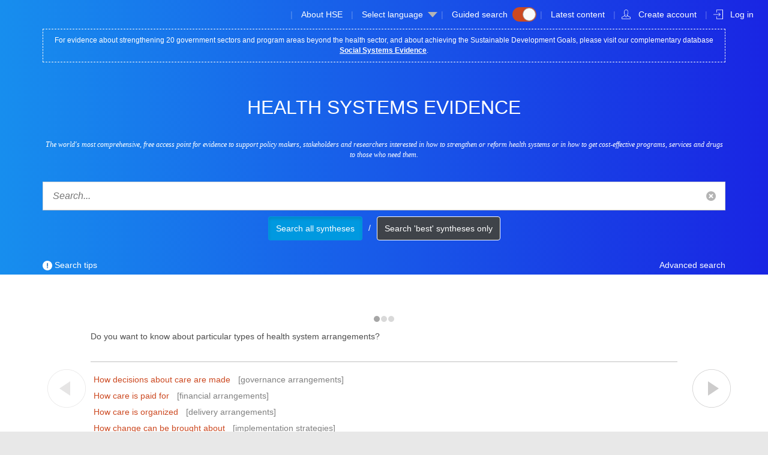

--- FILE ---
content_type: text/html
request_url: https://www.healthsystemsevidence.org/
body_size: 207
content:
<!doctype html><html><head><meta charset="utf-8"/><link rel="icon" href="favicon.ico"/><meta name="viewport" content="width=device-width,initial-scale=1"/><title></title><script defer="defer" src="/static/js/main.447866aa.js"></script><link href="/static/css/main.5d0e73cf.css" rel="stylesheet"></head><body><noscript>You need to enable JavaScript to run this app.</noscript><div id="root"></div></body></html>

--- FILE ---
content_type: text/css
request_url: https://www.healthsystemsevidence.org/static/css/main.5d0e73cf.css
body_size: 206538
content:
#root{background-color:#fff}.hse.home{background:url([data-uri]);background:linear-gradient(90deg,#178eee,#1925e3);background-repeat:no-repeat;background-size:100% 448px}.sse.home{background:url([data-uri]);background:linear-gradient(90deg,#ed2124,#a71930)}.cvd.home,.sse.home{background-repeat:no-repeat;background-size:100% 430px}.cvd.home{color:#000}

/*!
 * Bootstrap v3.3.7 (http://getbootstrap.com)
 * Copyright 2011-2016 Twitter, Inc.
 * Licensed under MIT (https://github.com/twbs/bootstrap/blob/master/LICENSE)
 */ /*! normalize.css v3.0.3 | MIT License | github.com/necolas/normalize.css */html{-ms-text-size-adjust:100%;-webkit-text-size-adjust:100%;font-family:sans-serif}body{margin:0}article,aside,details,figcaption,figure,footer,header,hgroup,main,menu,nav,section,summary{display:block}audio,canvas,progress,video{display:inline-block;vertical-align:initial}audio:not([controls]){display:none;height:0}[hidden],template{display:none}a{background-color:initial}a:active,a:hover{outline:0}abbr[title]{border-bottom:1px dotted}b,strong{font-weight:700}dfn{font-style:italic}h1{font-size:2em;margin:.67em 0}mark{background:#ff0;color:#000}small{font-size:80%}sub,sup{font-size:75%;line-height:0;position:relative;vertical-align:initial}sup{top:-.5em}sub{bottom:-.25em}img{border:0}svg:not(:root){overflow:hidden}figure{margin:1em 40px}hr{box-sizing:initial;height:0}pre{overflow:auto}code,kbd,pre,samp{font-family:monospace,monospace;font-size:1em}button,input,optgroup,select,textarea{color:inherit;font:inherit;margin:0}button{overflow:visible}button,select{text-transform:none}button,html input[type=button],input[type=reset],input[type=submit]{-webkit-appearance:button;cursor:pointer}button[disabled],html input[disabled]{cursor:default}button::-moz-focus-inner,input::-moz-focus-inner{border:0;padding:0}input{line-height:normal}input[type=checkbox],input[type=radio]{box-sizing:border-box;padding:0}input[type=number]::-webkit-inner-spin-button,input[type=number]::-webkit-outer-spin-button{height:auto}input[type=search]{-webkit-appearance:textfield;box-sizing:initial}input[type=search]::-webkit-search-cancel-button,input[type=search]::-webkit-search-decoration{-webkit-appearance:none}fieldset{border:1px solid silver;margin:0 2px;padding:.35em .625em .75em}textarea{overflow:auto}optgroup{font-weight:700}table{border-collapse:collapse;border-spacing:0}td,th{padding:0} /*! Source: https://github.com/h5bp/html5-boilerplate/blob/master/src/css/main.css */@media print{*,:after,:before{background:0 0!important;box-shadow:none!important;color:#000!important;text-shadow:none!important}a,a:visited{text-decoration:underline}a[href]:after{content:" (" attr(href) ")"}abbr[title]:after{content:" (" attr(title) ")"}a[href^="#"]:after,a[href^="javascript:"]:after{content:""}blockquote,pre{border:1px solid #999;page-break-inside:avoid}thead{display:table-header-group}img,tr{page-break-inside:avoid}img{max-width:100%!important}h2,h3,p{orphans:3;widows:3}h2,h3{page-break-after:avoid}.navbar{display:none}.btn>.caret,.dropup>.btn>.caret,.tour-tooltip .dropup>.tour-btn>.caret,.tour-tooltip .tour-btn>.caret{border-top-color:#000!important}.label{border:1px solid #000}.table{border-collapse:collapse!important}.table td,.table th{background-color:#fff!important}.table-bordered td,.table-bordered th{border:1px solid #ddd!important}}@font-face{font-family:Glyphicons Halflings;src:url(/static/media/glyphicons-halflings-regular.5be1347c682810f199c7.eot);src:url(/static/media/glyphicons-halflings-regular.5be1347c682810f199c7.eot?#iefix) format("embedded-opentype"),url(/static/media/glyphicons-halflings-regular.be810be3a3e14c682a25.woff2) format("woff2"),url(/static/media/glyphicons-halflings-regular.82b1212e45a2bc35dd73.woff) format("woff"),url(/static/media/glyphicons-halflings-regular.4692b9ec53fd5972caa2.ttf) format("truetype"),url(/static/media/glyphicons-halflings-regular.060b2710bdbbe3dfe48b.svg#glyphicons_halflingsregular) format("svg")}.checkmark,.glyphicon{-webkit-font-smoothing:antialiased;-moz-osx-font-smoothing:grayscale;display:inline-block;font-family:Glyphicons Halflings;font-style:normal;font-weight:400;line-height:1;position:relative;top:1px}.glyphicon-asterisk:before{content:"\002a"}.glyphicon-plus:before{content:"\002b"}.glyphicon-eur:before,.glyphicon-euro:before{content:"\20ac"}.glyphicon-minus:before{content:"\2212"}.glyphicon-cloud:before{content:"\2601"}.glyphicon-envelope:before{content:"\2709"}.glyphicon-pencil:before{content:"\270f"}.glyphicon-glass:before{content:"\e001"}.glyphicon-music:before{content:"\e002"}.glyphicon-search:before{content:"\e003"}.glyphicon-heart:before{content:"\e005"}.glyphicon-star:before{content:"\e006"}.glyphicon-star-empty:before{content:"\e007"}.glyphicon-user:before{content:"\e008"}.glyphicon-film:before{content:"\e009"}.glyphicon-th-large:before{content:"\e010"}.glyphicon-th:before{content:"\e011"}.glyphicon-th-list:before{content:"\e012"}.checkmark:before,.glyphicon-ok:before{content:"\e013"}.glyphicon-remove:before{content:"\e014"}.glyphicon-zoom-in:before{content:"\e015"}.glyphicon-zoom-out:before{content:"\e016"}.glyphicon-off:before{content:"\e017"}.glyphicon-signal:before{content:"\e018"}.glyphicon-cog:before{content:"\e019"}.glyphicon-trash:before{content:"\e020"}.glyphicon-home:before{content:"\e021"}.glyphicon-file:before{content:"\e022"}.glyphicon-time:before{content:"\e023"}.glyphicon-road:before{content:"\e024"}.glyphicon-download-alt:before{content:"\e025"}.glyphicon-download:before{content:"\e026"}.glyphicon-upload:before{content:"\e027"}.glyphicon-inbox:before{content:"\e028"}.glyphicon-play-circle:before{content:"\e029"}.glyphicon-repeat:before{content:"\e030"}.glyphicon-refresh:before{content:"\e031"}.glyphicon-list-alt:before{content:"\e032"}.glyphicon-lock:before{content:"\e033"}.glyphicon-flag:before{content:"\e034"}.glyphicon-headphones:before{content:"\e035"}.glyphicon-volume-off:before{content:"\e036"}.glyphicon-volume-down:before{content:"\e037"}.glyphicon-volume-up:before{content:"\e038"}.glyphicon-qrcode:before{content:"\e039"}.glyphicon-barcode:before{content:"\e040"}.glyphicon-tag:before{content:"\e041"}.glyphicon-tags:before{content:"\e042"}.glyphicon-book:before{content:"\e043"}.glyphicon-bookmark:before{content:"\e044"}.glyphicon-print:before{content:"\e045"}.glyphicon-camera:before{content:"\e046"}.glyphicon-font:before{content:"\e047"}.glyphicon-bold:before{content:"\e048"}.glyphicon-italic:before{content:"\e049"}.glyphicon-text-height:before{content:"\e050"}.glyphicon-text-width:before{content:"\e051"}.glyphicon-align-left:before{content:"\e052"}.glyphicon-align-center:before{content:"\e053"}.glyphicon-align-right:before{content:"\e054"}.glyphicon-align-justify:before{content:"\e055"}.glyphicon-list:before{content:"\e056"}.glyphicon-indent-left:before{content:"\e057"}.glyphicon-indent-right:before{content:"\e058"}.glyphicon-facetime-video:before{content:"\e059"}.glyphicon-picture:before{content:"\e060"}.glyphicon-map-marker:before{content:"\e062"}.glyphicon-adjust:before{content:"\e063"}.glyphicon-tint:before{content:"\e064"}.glyphicon-edit:before{content:"\e065"}.glyphicon-share:before{content:"\e066"}.glyphicon-check:before{content:"\e067"}.glyphicon-move:before{content:"\e068"}.glyphicon-step-backward:before{content:"\e069"}.glyphicon-fast-backward:before{content:"\e070"}.glyphicon-backward:before{content:"\e071"}.glyphicon-play:before{content:"\e072"}.glyphicon-pause:before{content:"\e073"}.glyphicon-stop:before{content:"\e074"}.glyphicon-forward:before{content:"\e075"}.glyphicon-fast-forward:before{content:"\e076"}.glyphicon-step-forward:before{content:"\e077"}.glyphicon-eject:before{content:"\e078"}.glyphicon-chevron-left:before{content:"\e079"}.glyphicon-chevron-right:before{content:"\e080"}.glyphicon-plus-sign:before{content:"\e081"}.glyphicon-minus-sign:before{content:"\e082"}.glyphicon-remove-sign:before{content:"\e083"}.glyphicon-ok-sign:before{content:"\e084"}.glyphicon-question-sign:before{content:"\e085"}.glyphicon-info-sign:before{content:"\e086"}.glyphicon-screenshot:before{content:"\e087"}.glyphicon-remove-circle:before{content:"\e088"}.glyphicon-ok-circle:before{content:"\e089"}.glyphicon-ban-circle:before{content:"\e090"}.glyphicon-arrow-left:before{content:"\e091"}.glyphicon-arrow-right:before{content:"\e092"}.glyphicon-arrow-up:before{content:"\e093"}.glyphicon-arrow-down:before{content:"\e094"}.glyphicon-share-alt:before{content:"\e095"}.glyphicon-resize-full:before{content:"\e096"}.glyphicon-resize-small:before{content:"\e097"}.glyphicon-exclamation-sign:before{content:"\e101"}.glyphicon-gift:before{content:"\e102"}.glyphicon-leaf:before{content:"\e103"}.glyphicon-fire:before{content:"\e104"}.glyphicon-eye-open:before{content:"\e105"}.glyphicon-eye-close:before{content:"\e106"}.glyphicon-warning-sign:before{content:"\e107"}.glyphicon-plane:before{content:"\e108"}.glyphicon-calendar:before{content:"\e109"}.glyphicon-random:before{content:"\e110"}.glyphicon-comment:before{content:"\e111"}.glyphicon-magnet:before{content:"\e112"}.glyphicon-chevron-up:before{content:"\e113"}.glyphicon-chevron-down:before{content:"\e114"}.glyphicon-retweet:before{content:"\e115"}.glyphicon-shopping-cart:before{content:"\e116"}.glyphicon-folder-close:before{content:"\e117"}.glyphicon-folder-open:before{content:"\e118"}.glyphicon-resize-vertical:before{content:"\e119"}.glyphicon-resize-horizontal:before{content:"\e120"}.glyphicon-hdd:before{content:"\e121"}.glyphicon-bullhorn:before{content:"\e122"}.glyphicon-bell:before{content:"\e123"}.glyphicon-certificate:before{content:"\e124"}.glyphicon-thumbs-up:before{content:"\e125"}.glyphicon-thumbs-down:before{content:"\e126"}.glyphicon-hand-right:before{content:"\e127"}.glyphicon-hand-left:before{content:"\e128"}.glyphicon-hand-up:before{content:"\e129"}.glyphicon-hand-down:before{content:"\e130"}.glyphicon-circle-arrow-right:before{content:"\e131"}.glyphicon-circle-arrow-left:before{content:"\e132"}.glyphicon-circle-arrow-up:before{content:"\e133"}.glyphicon-circle-arrow-down:before{content:"\e134"}.glyphicon-globe:before{content:"\e135"}.glyphicon-wrench:before{content:"\e136"}.glyphicon-tasks:before{content:"\e137"}.glyphicon-filter:before{content:"\e138"}.glyphicon-briefcase:before{content:"\e139"}.glyphicon-fullscreen:before{content:"\e140"}.glyphicon-dashboard:before{content:"\e141"}.glyphicon-paperclip:before{content:"\e142"}.glyphicon-heart-empty:before{content:"\e143"}.glyphicon-link:before{content:"\e144"}.glyphicon-phone:before{content:"\e145"}.glyphicon-pushpin:before{content:"\e146"}.glyphicon-usd:before{content:"\e148"}.glyphicon-gbp:before{content:"\e149"}.glyphicon-sort:before{content:"\e150"}.glyphicon-sort-by-alphabet:before{content:"\e151"}.glyphicon-sort-by-alphabet-alt:before{content:"\e152"}.glyphicon-sort-by-order:before{content:"\e153"}.glyphicon-sort-by-order-alt:before{content:"\e154"}.glyphicon-sort-by-attributes:before{content:"\e155"}.glyphicon-sort-by-attributes-alt:before{content:"\e156"}.glyphicon-unchecked:before{content:"\e157"}.glyphicon-expand:before{content:"\e158"}.glyphicon-collapse-down:before{content:"\e159"}.glyphicon-collapse-up:before{content:"\e160"}.glyphicon-log-in:before{content:"\e161"}.glyphicon-flash:before{content:"\e162"}.glyphicon-log-out:before{content:"\e163"}.glyphicon-new-window:before{content:"\e164"}.glyphicon-record:before{content:"\e165"}.glyphicon-save:before{content:"\e166"}.glyphicon-open:before{content:"\e167"}.glyphicon-saved:before{content:"\e168"}.glyphicon-import:before{content:"\e169"}.glyphicon-export:before{content:"\e170"}.glyphicon-send:before{content:"\e171"}.glyphicon-floppy-disk:before{content:"\e172"}.glyphicon-floppy-saved:before{content:"\e173"}.glyphicon-floppy-remove:before{content:"\e174"}.glyphicon-floppy-save:before{content:"\e175"}.glyphicon-floppy-open:before{content:"\e176"}.glyphicon-credit-card:before{content:"\e177"}.glyphicon-transfer:before{content:"\e178"}.glyphicon-cutlery:before{content:"\e179"}.glyphicon-header:before{content:"\e180"}.glyphicon-compressed:before{content:"\e181"}.glyphicon-earphone:before{content:"\e182"}.glyphicon-phone-alt:before{content:"\e183"}.glyphicon-tower:before{content:"\e184"}.glyphicon-stats:before{content:"\e185"}.glyphicon-sd-video:before{content:"\e186"}.glyphicon-hd-video:before{content:"\e187"}.glyphicon-subtitles:before{content:"\e188"}.glyphicon-sound-stereo:before{content:"\e189"}.glyphicon-sound-dolby:before{content:"\e190"}.glyphicon-sound-5-1:before{content:"\e191"}.glyphicon-sound-6-1:before{content:"\e192"}.glyphicon-sound-7-1:before{content:"\e193"}.glyphicon-copyright-mark:before{content:"\e194"}.glyphicon-registration-mark:before{content:"\e195"}.glyphicon-cloud-download:before{content:"\e197"}.glyphicon-cloud-upload:before{content:"\e198"}.glyphicon-tree-conifer:before{content:"\e199"}.glyphicon-tree-deciduous:before{content:"\e200"}.glyphicon-cd:before{content:"\e201"}.glyphicon-save-file:before{content:"\e202"}.glyphicon-open-file:before{content:"\e203"}.glyphicon-level-up:before{content:"\e204"}.glyphicon-copy:before{content:"\e205"}.glyphicon-paste:before{content:"\e206"}.glyphicon-alert:before{content:"\e209"}.glyphicon-equalizer:before{content:"\e210"}.glyphicon-king:before{content:"\e211"}.glyphicon-queen:before{content:"\e212"}.glyphicon-pawn:before{content:"\e213"}.glyphicon-bishop:before{content:"\e214"}.glyphicon-knight:before{content:"\e215"}.glyphicon-baby-formula:before{content:"\e216"}.glyphicon-tent:before{content:"\26fa"}.glyphicon-blackboard:before{content:"\e218"}.glyphicon-bed:before{content:"\e219"}.glyphicon-apple:before{content:"\f8ff"}.glyphicon-erase:before{content:"\e221"}.glyphicon-hourglass:before{content:"\231b"}.glyphicon-lamp:before{content:"\e223"}.glyphicon-duplicate:before{content:"\e224"}.glyphicon-piggy-bank:before{content:"\e225"}.glyphicon-scissors:before{content:"\e226"}.glyphicon-bitcoin:before,.glyphicon-btc:before,.glyphicon-xbt:before{content:"\e227"}.glyphicon-jpy:before,.glyphicon-yen:before{content:"\00a5"}.glyphicon-rub:before,.glyphicon-ruble:before{content:"\20bd"}.glyphicon-scale:before{content:"\e230"}.glyphicon-ice-lolly:before{content:"\e231"}.glyphicon-ice-lolly-tasted:before{content:"\e232"}.glyphicon-education:before{content:"\e233"}.glyphicon-option-horizontal:before{content:"\e234"}.glyphicon-option-vertical:before{content:"\e235"}.glyphicon-menu-hamburger:before{content:"\e236"}.glyphicon-modal-window:before{content:"\e237"}.glyphicon-oil:before{content:"\e238"}.glyphicon-grain:before{content:"\e239"}.glyphicon-sunglasses:before{content:"\e240"}.glyphicon-text-size:before{content:"\e241"}.glyphicon-text-color:before{content:"\e242"}.glyphicon-text-background:before{content:"\e243"}.glyphicon-object-align-top:before{content:"\e244"}.glyphicon-object-align-bottom:before{content:"\e245"}.glyphicon-object-align-horizontal:before{content:"\e246"}.glyphicon-object-align-left:before{content:"\e247"}.glyphicon-object-align-vertical:before{content:"\e248"}.glyphicon-object-align-right:before{content:"\e249"}.glyphicon-triangle-right:before{content:"\e250"}.glyphicon-triangle-left:before{content:"\e251"}.glyphicon-triangle-bottom:before{content:"\e252"}.glyphicon-triangle-top:before{content:"\e253"}.glyphicon-console:before{content:"\e254"}.glyphicon-superscript:before{content:"\e255"}.glyphicon-subscript:before{content:"\e256"}.glyphicon-menu-left:before{content:"\e257"}.glyphicon-menu-right:before{content:"\e258"}.glyphicon-menu-down:before{content:"\e259"}.glyphicon-menu-up:before{content:"\e260"}*,:after,:before{box-sizing:border-box}html{-webkit-tap-highlight-color:transparent;font-size:10px}body{background-color:#e8e8e8;color:#333;font-family:Open Sans,sans-serif;font-size:14px;line-height:1.42857}button,input,select,textarea{font-family:inherit;font-size:inherit;line-height:inherit}a{color:#cc4921}.sse a,a{text-decoration:none}.sse a{color:#007096}a:focus,a:hover{color:#8a3116;text-decoration:underline}a:focus{outline:5px auto -webkit-focus-ring-color;outline-offset:-2px}.sse a:focus,.sse a:hover{color:#00374a;text-decoration:underline}figure{margin:0}img{vertical-align:middle}.img-responsive{display:block;height:auto;max-width:100%}.img-rounded{border-radius:0}.img-thumbnail{background-color:#e8e8e8;border:1px solid #ddd;border-radius:0;display:inline-block;height:auto;line-height:1.42857;max-width:100%;padding:4px;transition:all .2s ease-in-out}.img-circle{border-radius:50%}hr{border:0;border-top:1px solid #eee;margin-bottom:20px;margin-top:20px}.sr-only{clip:rect(0,0,0,0);border:0;height:1px;margin:-1px;overflow:hidden;padding:0;position:absolute;width:1px}.sr-only-focusable:active,.sr-only-focusable:focus{clip:auto;height:auto;margin:0;overflow:visible;position:static;width:auto}[role=button]{cursor:pointer}.h1,.h2,.h3,.h4,.h5,.h6,h1,h2,h3,h4,h5,h6{color:inherit;font-family:inherit;font-weight:500;line-height:1.1}.h1 .small,.h1 small,.h2 .small,.h2 small,.h3 .small,.h3 small,.h4 .small,.h4 small,.h5 .small,.h5 small,.h6 .small,.h6 small,h1 .small,h1 small,h2 .small,h2 small,h3 .small,h3 small,h4 .small,h4 small,h5 .small,h5 small,h6 .small,h6 small{color:#777;font-weight:400;line-height:1}.h1,.h2,.h3,h1,h2,h3{margin-bottom:10px;margin-top:20px}.h1 .small,.h1 small,.h2 .small,.h2 small,.h3 .small,.h3 small,h1 .small,h1 small,h2 .small,h2 small,h3 .small,h3 small{font-size:65%}.h4,.h5,.h6,h4,h5,h6{margin-bottom:10px;margin-top:10px}.h4 .small,.h4 small,.h5 .small,.h5 small,.h6 .small,.h6 small,h4 .small,h4 small,h5 .small,h5 small,h6 .small,h6 small{font-size:75%}.h1,h1{font-size:36px}.h2,h2{font-size:30px}.h3,h3{font-size:24px}.h4,h4{font-size:18px}.h5,h5{font-size:14px}.h6,h6{font-size:12px}p{margin:0 0 10px}.lead{font-size:16px;font-weight:300;line-height:1.4;margin-bottom:20px}@media (min-width:768px){.lead{font-size:21px}}.small,small{font-size:85%}.mark,mark{background-color:#fcf8e3;padding:.2em}.text-left{text-align:left}.text-right{text-align:right}.text-center{text-align:center}.text-justify{text-align:justify}.text-nowrap{white-space:nowrap}.text-lowercase{text-transform:lowercase}.initialism,.text-uppercase{text-transform:uppercase}.text-capitalize{text-transform:capitalize}.text-muted{color:#777}.text-primary{color:#337ab7}a.text-primary:focus,a.text-primary:hover{color:#286090}.text-success{color:#3c763d}a.text-success:focus,a.text-success:hover{color:#2b542c}.text-info{color:#31708f}a.text-info:focus,a.text-info:hover{color:#245269}.text-warning{color:#8a6d3b}a.text-warning:focus,a.text-warning:hover{color:#66512c}.text-danger{color:#a94442}a.text-danger:focus,a.text-danger:hover{color:#843534}.bg-primary{background-color:#337ab7;color:#fff}a.bg-primary:focus,a.bg-primary:hover{background-color:#286090}.bg-success{background-color:#dff0d8}a.bg-success:focus,a.bg-success:hover{background-color:#c1e2b3}.bg-info{background-color:#d9edf7}a.bg-info:focus,a.bg-info:hover{background-color:#afd9ee}.bg-warning{background-color:#fcf8e3}a.bg-warning:focus,a.bg-warning:hover{background-color:#f7ecb5}.bg-danger{background-color:#f2dede}a.bg-danger:focus,a.bg-danger:hover{background-color:#e4b9b9}.page-header{border-bottom:1px solid #eee;margin:40px 0 20px;padding-bottom:9px}ol,ul{margin-bottom:10px;margin-top:0}ol ol,ol ul,ul ol,ul ul{margin-bottom:0}.list-inline,.list-unstyled{list-style:none;padding-left:0}.list-inline{margin-left:-5px}.list-inline>li{display:inline-block;padding-left:5px;padding-right:5px}dl{margin-bottom:20px;margin-top:0}dd,dt{line-height:1.42857}dt{font-weight:700}dd{margin-left:0}.dl-horizontal dd:after,.dl-horizontal dd:before{content:" ";display:table}.dl-horizontal dd:after{clear:both}@media (min-width:768px){.dl-horizontal dt{clear:left;float:left;overflow:hidden;text-align:right;text-overflow:ellipsis;white-space:nowrap;width:160px}.dl-horizontal dd{margin-left:180px}}abbr[data-original-title],abbr[title]{border-bottom:1px dotted #777;cursor:help}.initialism{font-size:90%}blockquote{border-left:5px solid #eee;font-size:17.5px;margin:0 0 20px;padding:10px 20px}blockquote ol:last-child,blockquote p:last-child,blockquote ul:last-child{margin-bottom:0}blockquote .small,blockquote footer,blockquote small{color:#777;display:block;font-size:80%;line-height:1.42857}blockquote .small:before,blockquote footer:before,blockquote small:before{content:"\2014 \00A0"}.blockquote-reverse,blockquote.pull-right{border-left:0;border-right:5px solid #eee;padding-left:0;padding-right:15px;text-align:right}.blockquote-reverse .small:before,.blockquote-reverse footer:before,.blockquote-reverse small:before,blockquote.pull-right .small:before,blockquote.pull-right footer:before,blockquote.pull-right small:before{content:""}.blockquote-reverse .small:after,.blockquote-reverse footer:after,.blockquote-reverse small:after,blockquote.pull-right .small:after,blockquote.pull-right footer:after,blockquote.pull-right small:after{content:"\00A0 \2014"}address{font-style:normal;line-height:1.42857;margin-bottom:20px}code,kbd,pre,samp{font-family:Menlo,Monaco,Consolas,Courier New,monospace}code{background-color:#f9f2f4;color:#c7254e}code,kbd{border-radius:0;font-size:90%;padding:2px 4px}kbd{background-color:#333;box-shadow:inset 0 -1px 0 #00000040;color:#fff}kbd kbd{box-shadow:none;font-size:100%;font-weight:700;padding:0}pre{word-wrap:break-word;background-color:#f5f5f5;border:1px solid #ccc;color:#333;display:block;font-size:13px;line-height:1.42857;margin:0 0 10px;padding:9.5px;word-break:break-all}pre,pre code{border-radius:0}pre code{background-color:initial;color:inherit;font-size:inherit;padding:0;white-space:pre-wrap}.pre-scrollable{max-height:340px;overflow-y:scroll}.container{margin-left:auto;margin-right:auto;padding-left:15px;padding-right:15px}.container:after,.container:before{content:" ";display:table}.container:after{clear:both}@media (min-width:768px){.container{width:750px}}@media (min-width:992px){.container{width:970px}}@media (min-width:1200px){.container{width:1170px}}.container-fluid{margin-left:auto;margin-right:auto;padding-left:15px;padding-right:15px}.container-fluid:after,.container-fluid:before{content:" ";display:table}.container-fluid:after{clear:both}.row{margin-left:-15px;margin-right:-15px}.row:after,.row:before{content:" ";display:table}.row:after{clear:both}.col-lg-1,.col-lg-10,.col-lg-11,.col-lg-12,.col-lg-2,.col-lg-3,.col-lg-4,.col-lg-5,.col-lg-6,.col-lg-7,.col-lg-8,.col-lg-9,.col-md-1,.col-md-10,.col-md-11,.col-md-12,.col-md-2,.col-md-3,.col-md-4,.col-md-5,.col-md-6,.col-md-7,.col-md-8,.col-md-9,.col-sm-1,.col-sm-10,.col-sm-11,.col-sm-12,.col-sm-2,.col-sm-3,.col-sm-4,.col-sm-5,.col-sm-6,.col-sm-7,.col-sm-8,.col-sm-9,.col-xs-1,.col-xs-10,.col-xs-11,.col-xs-12,.col-xs-2,.col-xs-3,.col-xs-4,.col-xs-5,.col-xs-6,.col-xs-7,.col-xs-8,.col-xs-9{min-height:1px;padding-left:15px;padding-right:15px;position:relative}.col-xs-1,.col-xs-10,.col-xs-11,.col-xs-12,.col-xs-2,.col-xs-3,.col-xs-4,.col-xs-5,.col-xs-6,.col-xs-7,.col-xs-8,.col-xs-9{float:left}.col-xs-1{width:8.33333%}.col-xs-2{width:16.66667%}.col-xs-3{width:25%}.col-xs-4{width:33.33333%}.col-xs-5{width:41.66667%}.col-xs-6{width:50%}.col-xs-7{width:58.33333%}.col-xs-8{width:66.66667%}.col-xs-9{width:75%}.col-xs-10{width:83.33333%}.col-xs-11{width:91.66667%}.col-xs-12{width:100%}.col-xs-pull-0{right:auto}.col-xs-pull-1{right:8.33333%}.col-xs-pull-2{right:16.66667%}.col-xs-pull-3{right:25%}.col-xs-pull-4{right:33.33333%}.col-xs-pull-5{right:41.66667%}.col-xs-pull-6{right:50%}.col-xs-pull-7{right:58.33333%}.col-xs-pull-8{right:66.66667%}.col-xs-pull-9{right:75%}.col-xs-pull-10{right:83.33333%}.col-xs-pull-11{right:91.66667%}.col-xs-pull-12{right:100%}.col-xs-push-0{left:auto}.col-xs-push-1{left:8.33333%}.col-xs-push-2{left:16.66667%}.col-xs-push-3{left:25%}.col-xs-push-4{left:33.33333%}.col-xs-push-5{left:41.66667%}.col-xs-push-6{left:50%}.col-xs-push-7{left:58.33333%}.col-xs-push-8{left:66.66667%}.col-xs-push-9{left:75%}.col-xs-push-10{left:83.33333%}.col-xs-push-11{left:91.66667%}.col-xs-push-12{left:100%}.col-xs-offset-0{margin-left:0}.col-xs-offset-1{margin-left:8.33333%}.col-xs-offset-2{margin-left:16.66667%}.col-xs-offset-3{margin-left:25%}.col-xs-offset-4{margin-left:33.33333%}.col-xs-offset-5{margin-left:41.66667%}.col-xs-offset-6{margin-left:50%}.col-xs-offset-7{margin-left:58.33333%}.col-xs-offset-8{margin-left:66.66667%}.col-xs-offset-9{margin-left:75%}.col-xs-offset-10{margin-left:83.33333%}.col-xs-offset-11{margin-left:91.66667%}.col-xs-offset-12{margin-left:100%}@media (min-width:768px){.col-sm-1,.col-sm-10,.col-sm-11,.col-sm-12,.col-sm-2,.col-sm-3,.col-sm-4,.col-sm-5,.col-sm-6,.col-sm-7,.col-sm-8,.col-sm-9{float:left}.col-sm-1{width:8.33333%}.col-sm-2{width:16.66667%}.col-sm-3{width:25%}.col-sm-4{width:33.33333%}.col-sm-5{width:41.66667%}.col-sm-6{width:50%}.col-sm-7{width:58.33333%}.col-sm-8{width:66.66667%}.col-sm-9{width:75%}.col-sm-10{width:83.33333%}.col-sm-11{width:91.66667%}.col-sm-12{width:100%}.col-sm-pull-0{right:auto}.col-sm-pull-1{right:8.33333%}.col-sm-pull-2{right:16.66667%}.col-sm-pull-3{right:25%}.col-sm-pull-4{right:33.33333%}.col-sm-pull-5{right:41.66667%}.col-sm-pull-6{right:50%}.col-sm-pull-7{right:58.33333%}.col-sm-pull-8{right:66.66667%}.col-sm-pull-9{right:75%}.col-sm-pull-10{right:83.33333%}.col-sm-pull-11{right:91.66667%}.col-sm-pull-12{right:100%}.col-sm-push-0{left:auto}.col-sm-push-1{left:8.33333%}.col-sm-push-2{left:16.66667%}.col-sm-push-3{left:25%}.col-sm-push-4{left:33.33333%}.col-sm-push-5{left:41.66667%}.col-sm-push-6{left:50%}.col-sm-push-7{left:58.33333%}.col-sm-push-8{left:66.66667%}.col-sm-push-9{left:75%}.col-sm-push-10{left:83.33333%}.col-sm-push-11{left:91.66667%}.col-sm-push-12{left:100%}.col-sm-offset-0{margin-left:0}.col-sm-offset-1{margin-left:8.33333%}.col-sm-offset-2{margin-left:16.66667%}.col-sm-offset-3{margin-left:25%}.col-sm-offset-4{margin-left:33.33333%}.col-sm-offset-5{margin-left:41.66667%}.col-sm-offset-6{margin-left:50%}.col-sm-offset-7{margin-left:58.33333%}.col-sm-offset-8{margin-left:66.66667%}.col-sm-offset-9{margin-left:75%}.col-sm-offset-10{margin-left:83.33333%}.col-sm-offset-11{margin-left:91.66667%}.col-sm-offset-12{margin-left:100%}}@media (min-width:992px){.col-md-1,.col-md-10,.col-md-11,.col-md-12,.col-md-2,.col-md-3,.col-md-4,.col-md-5,.col-md-6,.col-md-7,.col-md-8,.col-md-9{float:left}.col-md-1{width:8.33333%}.col-md-2{width:16.66667%}.col-md-3{width:25%}.col-md-4{width:33.33333%}.col-md-5{width:41.66667%}.col-md-6{width:50%}.col-md-7{width:58.33333%}.col-md-8{width:66.66667%}.col-md-9{width:75%}.col-md-10{width:83.33333%}.col-md-11{width:91.66667%}.col-md-12{width:100%}.col-md-pull-0{right:auto}.col-md-pull-1{right:8.33333%}.col-md-pull-2{right:16.66667%}.col-md-pull-3{right:25%}.col-md-pull-4{right:33.33333%}.col-md-pull-5{right:41.66667%}.col-md-pull-6{right:50%}.col-md-pull-7{right:58.33333%}.col-md-pull-8{right:66.66667%}.col-md-pull-9{right:75%}.col-md-pull-10{right:83.33333%}.col-md-pull-11{right:91.66667%}.col-md-pull-12{right:100%}.col-md-push-0{left:auto}.col-md-push-1{left:8.33333%}.col-md-push-2{left:16.66667%}.col-md-push-3{left:25%}.col-md-push-4{left:33.33333%}.col-md-push-5{left:41.66667%}.col-md-push-6{left:50%}.col-md-push-7{left:58.33333%}.col-md-push-8{left:66.66667%}.col-md-push-9{left:75%}.col-md-push-10{left:83.33333%}.col-md-push-11{left:91.66667%}.col-md-push-12{left:100%}.col-md-offset-0{margin-left:0}.col-md-offset-1{margin-left:8.33333%}.col-md-offset-2{margin-left:16.66667%}.col-md-offset-3{margin-left:25%}.col-md-offset-4{margin-left:33.33333%}.col-md-offset-5{margin-left:41.66667%}.col-md-offset-6{margin-left:50%}.col-md-offset-7{margin-left:58.33333%}.col-md-offset-8{margin-left:66.66667%}.col-md-offset-9{margin-left:75%}.col-md-offset-10{margin-left:83.33333%}.col-md-offset-11{margin-left:91.66667%}.col-md-offset-12{margin-left:100%}}@media (min-width:1200px){.col-lg-1,.col-lg-10,.col-lg-11,.col-lg-12,.col-lg-2,.col-lg-3,.col-lg-4,.col-lg-5,.col-lg-6,.col-lg-7,.col-lg-8,.col-lg-9{float:left}.col-lg-1{width:8.33333%}.col-lg-2{width:16.66667%}.col-lg-3{width:25%}.col-lg-4{width:33.33333%}.col-lg-5{width:41.66667%}.col-lg-6{width:50%}.col-lg-7{width:58.33333%}.col-lg-8{width:66.66667%}.col-lg-9{width:75%}.col-lg-10{width:83.33333%}.col-lg-11{width:91.66667%}.col-lg-12{width:100%}.col-lg-pull-0{right:auto}.col-lg-pull-1{right:8.33333%}.col-lg-pull-2{right:16.66667%}.col-lg-pull-3{right:25%}.col-lg-pull-4{right:33.33333%}.col-lg-pull-5{right:41.66667%}.col-lg-pull-6{right:50%}.col-lg-pull-7{right:58.33333%}.col-lg-pull-8{right:66.66667%}.col-lg-pull-9{right:75%}.col-lg-pull-10{right:83.33333%}.col-lg-pull-11{right:91.66667%}.col-lg-pull-12{right:100%}.col-lg-push-0{left:auto}.col-lg-push-1{left:8.33333%}.col-lg-push-2{left:16.66667%}.col-lg-push-3{left:25%}.col-lg-push-4{left:33.33333%}.col-lg-push-5{left:41.66667%}.col-lg-push-6{left:50%}.col-lg-push-7{left:58.33333%}.col-lg-push-8{left:66.66667%}.col-lg-push-9{left:75%}.col-lg-push-10{left:83.33333%}.col-lg-push-11{left:91.66667%}.col-lg-push-12{left:100%}.col-lg-offset-0{margin-left:0}.col-lg-offset-1{margin-left:8.33333%}.col-lg-offset-2{margin-left:16.66667%}.col-lg-offset-3{margin-left:25%}.col-lg-offset-4{margin-left:33.33333%}.col-lg-offset-5{margin-left:41.66667%}.col-lg-offset-6{margin-left:50%}.col-lg-offset-7{margin-left:58.33333%}.col-lg-offset-8{margin-left:66.66667%}.col-lg-offset-9{margin-left:75%}.col-lg-offset-10{margin-left:83.33333%}.col-lg-offset-11{margin-left:91.66667%}.col-lg-offset-12{margin-left:100%}}table{background-color:initial}caption{color:#777;padding-bottom:8px;padding-top:8px}caption,th{text-align:left}.table{margin-bottom:20px;max-width:100%;width:100%}.table>tbody>tr>td,.table>tbody>tr>th,.table>tfoot>tr>td,.table>tfoot>tr>th,.table>thead>tr>td,.table>thead>tr>th{border-top:1px solid #ddd;line-height:1.42857;padding:8px;vertical-align:top}.table>thead>tr>th{border-bottom:2px solid #ddd;vertical-align:bottom}.table>caption+thead>tr:first-child>td,.table>caption+thead>tr:first-child>th,.table>colgroup+thead>tr:first-child>td,.table>colgroup+thead>tr:first-child>th,.table>thead:first-child>tr:first-child>td,.table>thead:first-child>tr:first-child>th{border-top:0}.table>tbody+tbody{border-top:2px solid #ddd}.table .table{background-color:#e8e8e8}.table-condensed>tbody>tr>td,.table-condensed>tbody>tr>th,.table-condensed>tfoot>tr>td,.table-condensed>tfoot>tr>th,.table-condensed>thead>tr>td,.table-condensed>thead>tr>th{padding:5px}.table-bordered,.table-bordered>tbody>tr>td,.table-bordered>tbody>tr>th,.table-bordered>tfoot>tr>td,.table-bordered>tfoot>tr>th,.table-bordered>thead>tr>td,.table-bordered>thead>tr>th{border:1px solid #ddd}.table-bordered>thead>tr>td,.table-bordered>thead>tr>th{border-bottom-width:2px}.table-striped>tbody>tr:nth-of-type(odd){background-color:#f9f9f9}.table-hover>tbody>tr:hover{background-color:#f5f5f5}table col[class*=col-]{display:table-column;float:none;position:static}table td[class*=col-],table th[class*=col-]{display:table-cell;float:none;position:static}.table>tbody>tr.active>td,.table>tbody>tr.active>th,.table>tbody>tr>td.active,.table>tbody>tr>th.active,.table>tfoot>tr.active>td,.table>tfoot>tr.active>th,.table>tfoot>tr>td.active,.table>tfoot>tr>th.active,.table>thead>tr.active>td,.table>thead>tr.active>th,.table>thead>tr>td.active,.table>thead>tr>th.active{background-color:#f5f5f5}.table-hover>tbody>tr.active:hover>td,.table-hover>tbody>tr.active:hover>th,.table-hover>tbody>tr:hover>.active,.table-hover>tbody>tr>td.active:hover,.table-hover>tbody>tr>th.active:hover{background-color:#e8e8e8}.table>tbody>tr.success>td,.table>tbody>tr.success>th,.table>tbody>tr>td.success,.table>tbody>tr>th.success,.table>tfoot>tr.success>td,.table>tfoot>tr.success>th,.table>tfoot>tr>td.success,.table>tfoot>tr>th.success,.table>thead>tr.success>td,.table>thead>tr.success>th,.table>thead>tr>td.success,.table>thead>tr>th.success{background-color:#dff0d8}.table-hover>tbody>tr.success:hover>td,.table-hover>tbody>tr.success:hover>th,.table-hover>tbody>tr:hover>.success,.table-hover>tbody>tr>td.success:hover,.table-hover>tbody>tr>th.success:hover{background-color:#d0e9c6}.table>tbody>tr.info>td,.table>tbody>tr.info>th,.table>tbody>tr>td.info,.table>tbody>tr>th.info,.table>tfoot>tr.info>td,.table>tfoot>tr.info>th,.table>tfoot>tr>td.info,.table>tfoot>tr>th.info,.table>thead>tr.info>td,.table>thead>tr.info>th,.table>thead>tr>td.info,.table>thead>tr>th.info{background-color:#d9edf7}.table-hover>tbody>tr.info:hover>td,.table-hover>tbody>tr.info:hover>th,.table-hover>tbody>tr:hover>.info,.table-hover>tbody>tr>td.info:hover,.table-hover>tbody>tr>th.info:hover{background-color:#c4e3f3}.table>tbody>tr.warning>td,.table>tbody>tr.warning>th,.table>tbody>tr>td.warning,.table>tbody>tr>th.warning,.table>tfoot>tr.warning>td,.table>tfoot>tr.warning>th,.table>tfoot>tr>td.warning,.table>tfoot>tr>th.warning,.table>thead>tr.warning>td,.table>thead>tr.warning>th,.table>thead>tr>td.warning,.table>thead>tr>th.warning{background-color:#fcf8e3}.table-hover>tbody>tr.warning:hover>td,.table-hover>tbody>tr.warning:hover>th,.table-hover>tbody>tr:hover>.warning,.table-hover>tbody>tr>td.warning:hover,.table-hover>tbody>tr>th.warning:hover{background-color:#faf2cc}.table>tbody>tr.danger>td,.table>tbody>tr.danger>th,.table>tbody>tr>td.danger,.table>tbody>tr>th.danger,.table>tfoot>tr.danger>td,.table>tfoot>tr.danger>th,.table>tfoot>tr>td.danger,.table>tfoot>tr>th.danger,.table>thead>tr.danger>td,.table>thead>tr.danger>th,.table>thead>tr>td.danger,.table>thead>tr>th.danger{background-color:#f2dede}.table-hover>tbody>tr.danger:hover>td,.table-hover>tbody>tr.danger:hover>th,.table-hover>tbody>tr:hover>.danger,.table-hover>tbody>tr>td.danger:hover,.table-hover>tbody>tr>th.danger:hover{background-color:#ebcccc}.table-responsive{min-height:.01%;overflow-x:auto}@media screen and (max-width:767px){.table-responsive{-ms-overflow-style:-ms-autohiding-scrollbar;border:1px solid #ddd;margin-bottom:15px;overflow-y:hidden;width:100%}.table-responsive>.table{margin-bottom:0}.table-responsive>.table>tbody>tr>td,.table-responsive>.table>tbody>tr>th,.table-responsive>.table>tfoot>tr>td,.table-responsive>.table>tfoot>tr>th,.table-responsive>.table>thead>tr>td,.table-responsive>.table>thead>tr>th{white-space:nowrap}.table-responsive>.table-bordered{border:0}.table-responsive>.table-bordered>tbody>tr>td:first-child,.table-responsive>.table-bordered>tbody>tr>th:first-child,.table-responsive>.table-bordered>tfoot>tr>td:first-child,.table-responsive>.table-bordered>tfoot>tr>th:first-child,.table-responsive>.table-bordered>thead>tr>td:first-child,.table-responsive>.table-bordered>thead>tr>th:first-child{border-left:0}.table-responsive>.table-bordered>tbody>tr>td:last-child,.table-responsive>.table-bordered>tbody>tr>th:last-child,.table-responsive>.table-bordered>tfoot>tr>td:last-child,.table-responsive>.table-bordered>tfoot>tr>th:last-child,.table-responsive>.table-bordered>thead>tr>td:last-child,.table-responsive>.table-bordered>thead>tr>th:last-child{border-right:0}.table-responsive>.table-bordered>tbody>tr:last-child>td,.table-responsive>.table-bordered>tbody>tr:last-child>th,.table-responsive>.table-bordered>tfoot>tr:last-child>td,.table-responsive>.table-bordered>tfoot>tr:last-child>th{border-bottom:0}}fieldset{margin:0;min-width:0}fieldset,legend{border:0;padding:0}legend{border-bottom:1px solid #e5e5e5;color:#333;display:block;font-size:21px;line-height:inherit;margin-bottom:20px;width:100%}label{display:inline-block;font-weight:700;margin-bottom:5px;max-width:100%}input[type=search]{box-sizing:border-box}input[type=checkbox],input[type=radio]{line-height:normal;margin:4px 0 0}input[type=file]{display:block}input[type=range]{display:block;width:100%}select[multiple],select[size]{height:auto}input[type=checkbox]:focus,input[type=file]:focus,input[type=radio]:focus{outline:5px auto -webkit-focus-ring-color;outline-offset:-2px}output{padding-top:7px}.form-control,output{color:#555;display:block;font-size:14px;line-height:1.42857}.form-control{background-color:#fff;background-image:none;border:1px solid #d7d7d7;border-radius:0;box-shadow:inset 0 1px 1px rgba(0,0,0,.075);height:34px;padding:6px 12px;transition:border-color .15s ease-in-out,box-shadow .15s ease-in-out;width:100%}.form-control:focus{border-color:#66afe9;box-shadow:inset 0 1px 1px rgba(0,0,0,.075),0 0 8px #66afe999;outline:0}.form-control::-moz-placeholder{color:#999;opacity:1}.form-control:-ms-input-placeholder{color:#999}.form-control::-webkit-input-placeholder{color:#999}.form-control::-ms-expand{background-color:initial;border:0}.form-control[disabled],.form-control[readonly],fieldset[disabled] .form-control{background-color:#eee;opacity:1}.form-control[disabled],fieldset[disabled] .form-control{cursor:not-allowed}textarea.form-control{height:auto}input[type=search]{-webkit-appearance:none}@media screen and (-webkit-min-device-pixel-ratio:0){input[type=date].form-control,input[type=datetime-local].form-control,input[type=month].form-control,input[type=time].form-control{line-height:34px}.input-group-sm input[type=date],.input-group-sm input[type=datetime-local],.input-group-sm input[type=month],.input-group-sm input[type=time],.input-group-sm>.input-group-btn>input[type=date].btn,.input-group-sm>.input-group-btn>input[type=datetime-local].btn,.input-group-sm>.input-group-btn>input[type=month].btn,.input-group-sm>.input-group-btn>input[type=time].btn,.input-group-sm>input[type=date].form-control,.input-group-sm>input[type=date].input-group-addon,.input-group-sm>input[type=datetime-local].form-control,.input-group-sm>input[type=datetime-local].input-group-addon,.input-group-sm>input[type=month].form-control,.input-group-sm>input[type=month].input-group-addon,.input-group-sm>input[type=time].form-control,.input-group-sm>input[type=time].input-group-addon,.tour-tooltip .input-group-sm>.input-group-btn>input[type=date].tour-btn,.tour-tooltip .input-group-sm>.input-group-btn>input[type=datetime-local].tour-btn,.tour-tooltip .input-group-sm>.input-group-btn>input[type=month].tour-btn,.tour-tooltip .input-group-sm>.input-group-btn>input[type=time].tour-btn,input[type=date].input-sm,input[type=datetime-local].input-sm,input[type=month].input-sm,input[type=time].input-sm{line-height:30px}.input-group-lg input[type=date],.input-group-lg input[type=datetime-local],.input-group-lg input[type=month],.input-group-lg input[type=time],.input-group-lg>.input-group-btn>input[type=date].btn,.input-group-lg>.input-group-btn>input[type=datetime-local].btn,.input-group-lg>.input-group-btn>input[type=month].btn,.input-group-lg>.input-group-btn>input[type=time].btn,.input-group-lg>input[type=date].form-control,.input-group-lg>input[type=date].input-group-addon,.input-group-lg>input[type=datetime-local].form-control,.input-group-lg>input[type=datetime-local].input-group-addon,.input-group-lg>input[type=month].form-control,.input-group-lg>input[type=month].input-group-addon,.input-group-lg>input[type=time].form-control,.input-group-lg>input[type=time].input-group-addon,.tour-tooltip .input-group-lg>.input-group-btn>input[type=date].tour-btn,.tour-tooltip .input-group-lg>.input-group-btn>input[type=datetime-local].tour-btn,.tour-tooltip .input-group-lg>.input-group-btn>input[type=month].tour-btn,.tour-tooltip .input-group-lg>.input-group-btn>input[type=time].tour-btn,input[type=date].input-lg,input[type=datetime-local].input-lg,input[type=month].input-lg,input[type=time].input-lg{line-height:46px}}.form-group{margin-bottom:15px}.checkbox,.radio{display:block;margin-bottom:10px;margin-top:10px;position:relative}.checkbox label,.radio label{cursor:pointer;font-weight:400;margin-bottom:0;min-height:20px;padding-left:20px}.checkbox input[type=checkbox],.checkbox-inline input[type=checkbox],.radio input[type=radio],.radio-inline input[type=radio]{margin-left:-20px;position:absolute}.checkbox+.checkbox,.radio+.radio{margin-top:-5px}.checkbox-inline,.radio-inline{cursor:pointer;display:inline-block;font-weight:400;margin-bottom:0;padding-left:20px;position:relative;vertical-align:middle}.checkbox-inline+.checkbox-inline,.radio-inline+.radio-inline{margin-left:10px;margin-top:0}.checkbox-inline.disabled,.checkbox.disabled label,.radio-inline.disabled,.radio.disabled label,fieldset[disabled] .checkbox label,fieldset[disabled] .checkbox-inline,fieldset[disabled] .radio label,fieldset[disabled] .radio-inline,fieldset[disabled] input[type=checkbox],fieldset[disabled] input[type=radio],input[type=checkbox].disabled,input[type=checkbox][disabled],input[type=radio].disabled,input[type=radio][disabled]{cursor:not-allowed}.form-control-static{margin-bottom:0;min-height:34px;padding-bottom:7px;padding-top:7px}.form-control-static.input-lg,.form-control-static.input-sm,.input-group-lg>.form-control-static.form-control,.input-group-lg>.form-control-static.input-group-addon,.input-group-lg>.input-group-btn>.form-control-static.btn,.input-group-sm>.form-control-static.form-control,.input-group-sm>.form-control-static.input-group-addon,.input-group-sm>.input-group-btn>.form-control-static.btn,.tour-tooltip .input-group-lg>.input-group-btn>.form-control-static.tour-btn,.tour-tooltip .input-group-sm>.input-group-btn>.form-control-static.tour-btn{padding-left:0;padding-right:0}.input-group-sm>.form-control,.input-group-sm>.input-group-addon,.input-group-sm>.input-group-btn>.btn,.input-sm,.tour-tooltip .input-group-sm>.input-group-btn>.tour-btn{border-radius:0;font-size:12px;height:30px;line-height:1.5;padding:5px 10px}.input-group-sm>.input-group-btn>select.btn,.input-group-sm>select.form-control,.input-group-sm>select.input-group-addon,.tour-tooltip .input-group-sm>.input-group-btn>select.tour-btn,select.input-sm{height:30px;line-height:30px}.input-group-sm>.input-group-btn>select[multiple].btn,.input-group-sm>.input-group-btn>textarea.btn,.input-group-sm>select[multiple].form-control,.input-group-sm>select[multiple].input-group-addon,.input-group-sm>textarea.form-control,.input-group-sm>textarea.input-group-addon,.tour-tooltip .input-group-sm>.input-group-btn>select[multiple].tour-btn,.tour-tooltip .input-group-sm>.input-group-btn>textarea.tour-btn,select[multiple].input-sm,textarea.input-sm{height:auto}.form-group-sm .form-control{border-radius:0;font-size:12px;height:30px;line-height:1.5;padding:5px 10px}.form-group-sm select.form-control{height:30px;line-height:30px}.form-group-sm select[multiple].form-control,.form-group-sm textarea.form-control{height:auto}.form-group-sm .form-control-static{font-size:12px;height:30px;line-height:1.5;min-height:32px;padding:6px 10px}.input-group-lg>.form-control,.input-group-lg>.input-group-addon,.input-group-lg>.input-group-btn>.btn,.input-lg,.tour-tooltip .input-group-lg>.input-group-btn>.tour-btn{border-radius:0;font-size:18px;height:46px;line-height:1.33333;padding:10px 16px}.input-group-lg>.input-group-btn>select.btn,.input-group-lg>select.form-control,.input-group-lg>select.input-group-addon,.tour-tooltip .input-group-lg>.input-group-btn>select.tour-btn,select.input-lg{height:46px;line-height:46px}.input-group-lg>.input-group-btn>select[multiple].btn,.input-group-lg>.input-group-btn>textarea.btn,.input-group-lg>select[multiple].form-control,.input-group-lg>select[multiple].input-group-addon,.input-group-lg>textarea.form-control,.input-group-lg>textarea.input-group-addon,.tour-tooltip .input-group-lg>.input-group-btn>select[multiple].tour-btn,.tour-tooltip .input-group-lg>.input-group-btn>textarea.tour-btn,select[multiple].input-lg,textarea.input-lg{height:auto}.form-group-lg .form-control{border-radius:0;font-size:18px;height:46px;line-height:1.33333;padding:10px 16px}.form-group-lg select.form-control{height:46px;line-height:46px}.form-group-lg select[multiple].form-control,.form-group-lg textarea.form-control{height:auto}.form-group-lg .form-control-static{font-size:18px;height:46px;line-height:1.33333;min-height:38px;padding:11px 16px}.has-feedback{position:relative}.has-feedback .form-control{padding-right:42.5px}.form-control-feedback{display:block;height:34px;line-height:34px;pointer-events:none;position:absolute;right:0;text-align:center;top:0;width:34px;z-index:2}.form-group-lg .form-control+.form-control-feedback,.input-group-lg+.form-control-feedback,.input-group-lg>.form-control+.form-control-feedback,.input-group-lg>.input-group-addon+.form-control-feedback,.input-group-lg>.input-group-btn>.btn+.form-control-feedback,.input-lg+.form-control-feedback,.tour-tooltip .input-group-lg>.input-group-btn>.tour-btn+.form-control-feedback{height:46px;line-height:46px;width:46px}.form-group-sm .form-control+.form-control-feedback,.input-group-sm+.form-control-feedback,.input-group-sm>.form-control+.form-control-feedback,.input-group-sm>.input-group-addon+.form-control-feedback,.input-group-sm>.input-group-btn>.btn+.form-control-feedback,.input-sm+.form-control-feedback,.tour-tooltip .input-group-sm>.input-group-btn>.tour-btn+.form-control-feedback{height:30px;line-height:30px;width:30px}.has-success .checkbox,.has-success .checkbox-inline,.has-success .control-label,.has-success .help-block,.has-success .radio,.has-success .radio-inline,.has-success.checkbox label,.has-success.checkbox-inline label,.has-success.radio label,.has-success.radio-inline label{color:#3c763d}.has-success .form-control{border-color:#3c763d;box-shadow:inset 0 1px 1px rgba(0,0,0,.075)}.has-success .form-control:focus{border-color:#2b542c;box-shadow:inset 0 1px 1px rgba(0,0,0,.075),0 0 6px #67b168}.has-success .input-group-addon{background-color:#dff0d8;border-color:#3c763d;color:#3c763d}.has-success .form-control-feedback{color:#3c763d}.has-warning .checkbox,.has-warning .checkbox-inline,.has-warning .control-label,.has-warning .help-block,.has-warning .radio,.has-warning .radio-inline,.has-warning.checkbox label,.has-warning.checkbox-inline label,.has-warning.radio label,.has-warning.radio-inline label{color:#8a6d3b}.has-warning .form-control{border-color:#8a6d3b;box-shadow:inset 0 1px 1px rgba(0,0,0,.075)}.has-warning .form-control:focus{border-color:#66512c;box-shadow:inset 0 1px 1px rgba(0,0,0,.075),0 0 6px #c0a16b}.has-warning .input-group-addon{background-color:#fcf8e3;border-color:#8a6d3b;color:#8a6d3b}.has-warning .form-control-feedback{color:#8a6d3b}.has-error .checkbox-inline,.has-error .control-label,.has-error .help-block,.has-error .radio,.has-error .radio-inline,.has-error.checkbox-inline label,.has-error.radio label,.has-error.radio-inline label{color:#a94442}.has-error .form-control{border-color:#a94442;box-shadow:inset 0 1px 1px rgba(0,0,0,.075)}.has-error .form-control:focus{border-color:#843534;box-shadow:inset 0 1px 1px rgba(0,0,0,.075),0 0 6px #ce8483}.has-error .input-group-addon{background-color:#f2dede;border-color:#a94442;color:#a94442}.has-error .form-control-feedback{color:#a94442}.has-feedback label~.form-control-feedback{top:25px}.has-feedback label.sr-only~.form-control-feedback{top:0}.help-block{color:#737373;display:block;margin-bottom:10px;margin-top:5px}@media (min-width:768px){.form-inline .form-group{display:inline-block;margin-bottom:0;vertical-align:middle}.form-inline .form-control{display:inline-block;vertical-align:middle;width:auto}.form-inline .form-control-static{display:inline-block}.form-inline .input-group{display:inline-table;vertical-align:middle}.form-inline .input-group .form-control,.form-inline .input-group .input-group-addon,.form-inline .input-group .input-group-btn{width:auto}.form-inline .input-group>.form-control{width:100%}.form-inline .control-label{margin-bottom:0;vertical-align:middle}.form-inline .checkbox,.form-inline .radio{display:inline-block;margin-bottom:0;margin-top:0;vertical-align:middle}.form-inline .checkbox label,.form-inline .radio label{padding-left:0}.form-inline .checkbox input[type=checkbox],.form-inline .radio input[type=radio]{margin-left:0;position:relative}.form-inline .has-feedback .form-control-feedback{top:0}}.form-horizontal .checkbox,.form-horizontal .checkbox-inline,.form-horizontal .radio,.form-horizontal .radio-inline{margin-bottom:0;margin-top:0;padding-top:7px}.form-horizontal .checkbox,.form-horizontal .radio{min-height:27px}.form-horizontal .form-group{margin-left:-15px;margin-right:-15px}.form-horizontal .form-group:after,.form-horizontal .form-group:before{content:" ";display:table}.form-horizontal .form-group:after{clear:both}@media (min-width:768px){.form-horizontal .control-label{margin-bottom:0;padding-top:7px;text-align:right}}.form-horizontal .has-feedback .form-control-feedback{right:15px}@media (min-width:768px){.form-horizontal .form-group-lg .control-label{font-size:18px;padding-top:11px}.form-horizontal .form-group-sm .control-label{font-size:12px;padding-top:6px}}.btn,.tour-tooltip .tour-btn{background-image:none;border:1px solid #0000;border-radius:0;cursor:pointer;display:inline-block;font-size:14px;font-weight:400;line-height:1.42857;margin-bottom:0;padding:6px 12px;text-align:center;touch-action:manipulation;-webkit-user-select:none;user-select:none;vertical-align:middle;white-space:nowrap}.btn.active.focus,.btn.active:focus,.btn.focus,.btn:active.focus,.btn:active:focus,.btn:focus,.tour-tooltip .active.focus.tour-btn,.tour-tooltip .active.tour-btn:focus,.tour-tooltip .focus.tour-btn,.tour-tooltip .tour-btn:active.focus,.tour-tooltip .tour-btn:active:focus,.tour-tooltip .tour-btn:focus{outline:5px auto -webkit-focus-ring-color;outline-offset:-2px}.btn.focus,.btn:focus,.btn:hover,.tour-tooltip .focus.tour-btn,.tour-tooltip .tour-btn:focus,.tour-tooltip .tour-btn:hover{color:#333;text-decoration:none}.btn.active,.btn:active,.tour-tooltip .active.tour-btn,.tour-tooltip .tour-btn:active{background-image:none;box-shadow:inset 0 3px 5px rgba(0,0,0,.125);outline:0}.btn.disabled,.btn[disabled],.tour-tooltip .disabled.tour-btn,.tour-tooltip [disabled].tour-btn,.tour-tooltip fieldset[disabled] .tour-btn,fieldset[disabled] .btn,fieldset[disabled] .tour-tooltip .tour-btn{box-shadow:none;cursor:not-allowed;opacity:.65}.tour-tooltip a.disabled.tour-btn,.tour-tooltip fieldset[disabled] a.tour-btn,a.btn.disabled,fieldset[disabled] .tour-tooltip a.tour-btn,fieldset[disabled] a.btn{pointer-events:none}.btn-default{background-color:#fff;border-color:#ccc;color:#333}.btn-default.focus,.btn-default:focus{background-color:#e6e6e6;border-color:#8c8c8c;color:#333}.btn-default.active,.btn-default:active,.btn-default:hover,.open>.btn-default.dropdown-toggle{background-color:#e6e6e6;border-color:#adadad;color:#333}.btn-default.active.focus,.btn-default.active:focus,.btn-default.active:hover,.btn-default:active.focus,.btn-default:active:focus,.btn-default:active:hover,.open>.btn-default.dropdown-toggle.focus,.open>.btn-default.dropdown-toggle:focus,.open>.btn-default.dropdown-toggle:hover{background-color:#d4d4d4;border-color:#8c8c8c;color:#333}.btn-default.active,.btn-default:active,.open>.btn-default.dropdown-toggle{background-image:none}.btn-default.disabled.focus,.btn-default.disabled:focus,.btn-default.disabled:hover,.btn-default[disabled].focus,.btn-default[disabled]:focus,.btn-default[disabled]:hover,fieldset[disabled] .btn-default.focus,fieldset[disabled] .btn-default:focus,fieldset[disabled] .btn-default:hover{background-color:#fff;border-color:#ccc}.btn-default .badge{background-color:#333;color:#fff}.btn-primary,.tour-tooltip .tour-btn{background-color:#337ab7;border-color:#2e6da4;color:#fff}.btn-primary.focus,.btn-primary:focus,.tour-tooltip .focus.tour-btn,.tour-tooltip .tour-btn:focus{background-color:#286090;border-color:#122b40;color:#fff}.btn-primary.active,.btn-primary:active,.btn-primary:hover,.open>.btn-primary.dropdown-toggle,.tour-tooltip .active.tour-btn,.tour-tooltip .open>.dropdown-toggle.tour-btn,.tour-tooltip .tour-btn:active,.tour-tooltip .tour-btn:hover{background-color:#286090;border-color:#204d74;color:#fff}.btn-primary.active.focus,.btn-primary.active:focus,.btn-primary.active:hover,.btn-primary:active.focus,.btn-primary:active:focus,.btn-primary:active:hover,.open>.btn-primary.dropdown-toggle.focus,.open>.btn-primary.dropdown-toggle:focus,.open>.btn-primary.dropdown-toggle:hover,.tour-tooltip .active.focus.tour-btn,.tour-tooltip .active.tour-btn:focus,.tour-tooltip .active.tour-btn:hover,.tour-tooltip .open>.dropdown-toggle.focus.tour-btn,.tour-tooltip .open>.dropdown-toggle.tour-btn:focus,.tour-tooltip .open>.dropdown-toggle.tour-btn:hover,.tour-tooltip .tour-btn:active.focus,.tour-tooltip .tour-btn:active:focus,.tour-tooltip .tour-btn:active:hover{background-color:#204d74;border-color:#122b40;color:#fff}.btn-primary.active,.btn-primary:active,.open>.btn-primary.dropdown-toggle,.tour-tooltip .active.tour-btn,.tour-tooltip .open>.dropdown-toggle.tour-btn,.tour-tooltip .tour-btn:active{background-image:none}.btn-primary.disabled.focus,.btn-primary.disabled:focus,.btn-primary.disabled:hover,.btn-primary[disabled].focus,.btn-primary[disabled]:focus,.btn-primary[disabled]:hover,.tour-tooltip .disabled.focus.tour-btn,.tour-tooltip .disabled.tour-btn:focus,.tour-tooltip .disabled.tour-btn:hover,.tour-tooltip [disabled].focus.tour-btn,.tour-tooltip [disabled].tour-btn:focus,.tour-tooltip [disabled].tour-btn:hover,.tour-tooltip fieldset[disabled] .focus.tour-btn,.tour-tooltip fieldset[disabled] .tour-btn:focus,.tour-tooltip fieldset[disabled] .tour-btn:hover,fieldset[disabled] .btn-primary.focus,fieldset[disabled] .btn-primary:focus,fieldset[disabled] .btn-primary:hover,fieldset[disabled] .tour-tooltip .focus.tour-btn,fieldset[disabled] .tour-tooltip .tour-btn:focus,fieldset[disabled] .tour-tooltip .tour-btn:hover{background-color:#337ab7;border-color:#2e6da4}.btn-primary .badge,.tour-tooltip .tour-btn .badge{background-color:#fff;color:#337ab7}.btn-success{background-color:#5cb85c;border-color:#4cae4c;color:#fff}.btn-success.focus,.btn-success:focus{background-color:#449d44;border-color:#255625;color:#fff}.btn-success.active,.btn-success:active,.btn-success:hover,.open>.btn-success.dropdown-toggle{background-color:#449d44;border-color:#398439;color:#fff}.btn-success.active.focus,.btn-success.active:focus,.btn-success.active:hover,.btn-success:active.focus,.btn-success:active:focus,.btn-success:active:hover,.open>.btn-success.dropdown-toggle.focus,.open>.btn-success.dropdown-toggle:focus,.open>.btn-success.dropdown-toggle:hover{background-color:#398439;border-color:#255625;color:#fff}.btn-success.active,.btn-success:active,.open>.btn-success.dropdown-toggle{background-image:none}.btn-success.disabled.focus,.btn-success.disabled:focus,.btn-success.disabled:hover,.btn-success[disabled].focus,.btn-success[disabled]:focus,.btn-success[disabled]:hover,fieldset[disabled] .btn-success.focus,fieldset[disabled] .btn-success:focus,fieldset[disabled] .btn-success:hover{background-color:#5cb85c;border-color:#4cae4c}.btn-success .badge{background-color:#fff;color:#5cb85c}.btn-info{background-color:#5bc0de;border-color:#46b8da;color:#fff}.btn-info.focus,.btn-info:focus{background-color:#31b0d5;border-color:#1b6d85;color:#fff}.btn-info.active,.btn-info:active,.btn-info:hover,.open>.btn-info.dropdown-toggle{background-color:#31b0d5;border-color:#269abc;color:#fff}.btn-info.active.focus,.btn-info.active:focus,.btn-info.active:hover,.btn-info:active.focus,.btn-info:active:focus,.btn-info:active:hover,.open>.btn-info.dropdown-toggle.focus,.open>.btn-info.dropdown-toggle:focus,.open>.btn-info.dropdown-toggle:hover{background-color:#269abc;border-color:#1b6d85;color:#fff}.btn-info.active,.btn-info:active,.open>.btn-info.dropdown-toggle{background-image:none}.btn-info.disabled.focus,.btn-info.disabled:focus,.btn-info.disabled:hover,.btn-info[disabled].focus,.btn-info[disabled]:focus,.btn-info[disabled]:hover,fieldset[disabled] .btn-info.focus,fieldset[disabled] .btn-info:focus,fieldset[disabled] .btn-info:hover{background-color:#5bc0de;border-color:#46b8da}.btn-info .badge{background-color:#fff;color:#5bc0de}.btn-warning{background-color:#f0ad4e;border-color:#eea236;color:#fff}.btn-warning.focus,.btn-warning:focus{background-color:#ec971f;border-color:#985f0d;color:#fff}.btn-warning.active,.btn-warning:active,.btn-warning:hover,.open>.btn-warning.dropdown-toggle{background-color:#ec971f;border-color:#d58512;color:#fff}.btn-warning.active.focus,.btn-warning.active:focus,.btn-warning.active:hover,.btn-warning:active.focus,.btn-warning:active:focus,.btn-warning:active:hover,.open>.btn-warning.dropdown-toggle.focus,.open>.btn-warning.dropdown-toggle:focus,.open>.btn-warning.dropdown-toggle:hover{background-color:#d58512;border-color:#985f0d;color:#fff}.btn-warning.active,.btn-warning:active,.open>.btn-warning.dropdown-toggle{background-image:none}.btn-warning.disabled.focus,.btn-warning.disabled:focus,.btn-warning.disabled:hover,.btn-warning[disabled].focus,.btn-warning[disabled]:focus,.btn-warning[disabled]:hover,fieldset[disabled] .btn-warning.focus,fieldset[disabled] .btn-warning:focus,fieldset[disabled] .btn-warning:hover{background-color:#f0ad4e;border-color:#eea236}.btn-warning .badge{background-color:#fff;color:#f0ad4e}.btn-danger{background-color:#d9534f;border-color:#d43f3a;color:#fff}.btn-danger.focus,.btn-danger:focus{background-color:#c9302c;border-color:#761c19;color:#fff}.btn-danger.active,.btn-danger:active,.btn-danger:hover,.open>.btn-danger.dropdown-toggle{background-color:#c9302c;border-color:#ac2925;color:#fff}.btn-danger.active.focus,.btn-danger.active:focus,.btn-danger.active:hover,.btn-danger:active.focus,.btn-danger:active:focus,.btn-danger:active:hover,.open>.btn-danger.dropdown-toggle.focus,.open>.btn-danger.dropdown-toggle:focus,.open>.btn-danger.dropdown-toggle:hover{background-color:#ac2925;border-color:#761c19;color:#fff}.btn-danger.active,.btn-danger:active,.open>.btn-danger.dropdown-toggle{background-image:none}.btn-danger.disabled.focus,.btn-danger.disabled:focus,.btn-danger.disabled:hover,.btn-danger[disabled].focus,.btn-danger[disabled]:focus,.btn-danger[disabled]:hover,fieldset[disabled] .btn-danger.focus,fieldset[disabled] .btn-danger:focus,fieldset[disabled] .btn-danger:hover{background-color:#d9534f;border-color:#d43f3a}.btn-danger .badge{background-color:#fff;color:#d9534f}.btn-link{border-radius:0;color:#cc4921;font-weight:400}.btn-link,.btn-link.active,.btn-link:active,.btn-link[disabled],fieldset[disabled] .btn-link{background-color:initial;box-shadow:none}.btn-link,.btn-link:active,.btn-link:focus,.btn-link:hover{border-color:#0000}.btn-link:focus,.btn-link:hover{background-color:initial;color:#8a3116;text-decoration:underline}.btn-link[disabled]:focus,.btn-link[disabled]:hover,fieldset[disabled] .btn-link:focus,fieldset[disabled] .btn-link:hover{color:#777;text-decoration:none}.btn-group-lg>.btn,.btn-lg,.tour-tooltip .btn-group-lg>.tour-btn{border-radius:0;font-size:18px;line-height:1.33333;padding:10px 16px}.btn-group-sm>.btn,.btn-sm,.tour-tooltip .btn-group-sm>.tour-btn{border-radius:0;font-size:12px;line-height:1.5;padding:5px 10px}.btn-group-xs>.btn,.btn-xs,.tour-tooltip .btn-group-xs>.tour-btn{border-radius:0;font-size:12px;line-height:1.5;padding:1px 5px}.btn-block{display:block;width:100%}.btn-block+.btn-block{margin-top:5px}input[type=button].btn-block,input[type=reset].btn-block,input[type=submit].btn-block{width:100%}.fade{opacity:0;transition:opacity .15s linear}.fade.in{opacity:1}.collapse{display:none}.collapse.in{display:block}tr.collapse.in{display:table-row}tbody.collapse.in{display:table-row-group}.collapsing{height:0;overflow:hidden;position:relative;transition-duration:.35s;transition-property:height,visibility;transition-timing-function:ease}.caret{border-left:4px solid #0000;border-right:4px solid #0000;border-top:4px dashed;display:inline-block;height:0;margin-left:2px;vertical-align:middle;width:0}.dropdown,.dropup{position:relative}.dropdown-toggle:focus{outline:0}.dropdown-menu{background-clip:padding-box;background-color:#fff;border:1px solid #00000026;border-radius:0;box-shadow:0 6px 12px rgba(0,0,0,.175);display:none;float:left;font-size:14px;left:0;list-style:none;margin:2px 0 0;min-width:160px;padding:5px 0;position:absolute;text-align:left;top:100%;z-index:1000}.dropdown-menu.pull-right{left:auto;right:0}.dropdown-menu .divider{background-color:#e5e5e5;height:1px;margin:9px 0;overflow:hidden}.dropdown-menu>li>a{clear:both;color:#333;display:block;font-weight:400;line-height:1.42857;padding:3px 20px;white-space:nowrap}.dropdown-menu>li>a:focus,.dropdown-menu>li>a:hover{background-color:#f5f5f5;color:#262626;text-decoration:none}.dropdown-menu>.active>a,.dropdown-menu>.active>a:focus,.dropdown-menu>.active>a:hover{background-color:#337ab7;color:#fff;outline:0;text-decoration:none}.dropdown-menu>.disabled>a,.dropdown-menu>.disabled>a:focus,.dropdown-menu>.disabled>a:hover{color:#777}.dropdown-menu>.disabled>a:focus,.dropdown-menu>.disabled>a:hover{background-color:initial;background-image:none;cursor:not-allowed;text-decoration:none}.open>.dropdown-menu{display:block}.open>a{outline:0}.dropdown-menu-right{left:auto;right:0}.dropdown-menu-left{left:0;right:auto}.dropdown-header{color:#777;display:block;font-size:12px;line-height:1.42857;padding:3px 20px;white-space:nowrap}.dropdown-backdrop{bottom:0;left:0;position:fixed;right:0;top:0;z-index:990}.pull-right>.dropdown-menu{left:auto;right:0}.dropup .caret,.navbar-fixed-bottom .dropdown .caret{border-bottom:4px dashed;border-top:0;content:""}.dropup .dropdown-menu,.navbar-fixed-bottom .dropdown .dropdown-menu{bottom:100%;margin-bottom:2px;top:auto}@media (min-width:768px){.navbar-right .dropdown-menu{left:auto;right:0}.navbar-right .dropdown-menu-left{left:0;right:auto}}.btn-group,.btn-group-vertical{display:inline-block;position:relative;vertical-align:middle}.btn-group-vertical>.btn,.btn-group>.btn,.tour-tooltip .btn-group-vertical>.tour-btn,.tour-tooltip .btn-group>.tour-btn{float:left;position:relative}.btn-group-vertical>.btn.active,.btn-group-vertical>.btn:active,.btn-group-vertical>.btn:focus,.btn-group-vertical>.btn:hover,.btn-group>.btn.active,.btn-group>.btn:active,.btn-group>.btn:focus,.btn-group>.btn:hover,.tour-tooltip .btn-group-vertical>.active.tour-btn,.tour-tooltip .btn-group-vertical>.tour-btn:active,.tour-tooltip .btn-group-vertical>.tour-btn:focus,.tour-tooltip .btn-group-vertical>.tour-btn:hover,.tour-tooltip .btn-group>.active.tour-btn,.tour-tooltip .btn-group>.tour-btn:active,.tour-tooltip .btn-group>.tour-btn:focus,.tour-tooltip .btn-group>.tour-btn:hover{z-index:2}.btn-group .btn+.btn,.btn-group .btn+.btn-group,.btn-group .btn-group+.btn,.btn-group .btn-group+.btn-group,.btn-group .tour-tooltip .btn+.tour-btn,.btn-group .tour-tooltip .btn-group+.tour-btn,.btn-group .tour-tooltip .tour-btn+.btn,.btn-group .tour-tooltip .tour-btn+.btn-group,.btn-group .tour-tooltip .tour-btn+.tour-btn,.tour-tooltip .btn-group .btn+.tour-btn,.tour-tooltip .btn-group .btn-group+.tour-btn,.tour-tooltip .btn-group .tour-btn+.btn,.tour-tooltip .btn-group .tour-btn+.btn-group,.tour-tooltip .btn-group .tour-btn+.tour-btn{margin-left:-1px}.btn-toolbar{margin-left:-5px}.btn-toolbar:after,.btn-toolbar:before{content:" ";display:table}.btn-toolbar:after{clear:both}.btn-toolbar .btn,.btn-toolbar .btn-group,.btn-toolbar .input-group,.btn-toolbar .tour-tooltip .tour-btn,.tour-tooltip .btn-toolbar .tour-btn{float:left}.btn-toolbar>.btn,.btn-toolbar>.btn-group,.btn-toolbar>.input-group,.tour-tooltip .btn-toolbar>.tour-btn{margin-left:5px}.btn-group>.btn:not(:first-child):not(:last-child):not(.dropdown-toggle),.tour-tooltip .btn-group>.tour-btn:not(:first-child):not(:last-child):not(.dropdown-toggle){border-radius:0}.btn-group>.btn:first-child,.tour-tooltip .btn-group>.tour-btn:first-child{margin-left:0}.btn-group>.btn:first-child:not(:last-child):not(.dropdown-toggle),.tour-tooltip .btn-group>.tour-btn:first-child:not(:last-child):not(.dropdown-toggle){border-bottom-right-radius:0;border-top-right-radius:0}.btn-group>.btn:last-child:not(:first-child),.btn-group>.dropdown-toggle:not(:first-child),.tour-tooltip .btn-group>.tour-btn:last-child:not(:first-child){border-bottom-left-radius:0;border-top-left-radius:0}.btn-group>.btn-group{float:left}.btn-group>.btn-group:not(:first-child):not(:last-child)>.btn,.tour-tooltip .btn-group>.btn-group:not(:first-child):not(:last-child)>.tour-btn{border-radius:0}.btn-group>.btn-group:first-child:not(:last-child)>.btn:last-child,.btn-group>.btn-group:first-child:not(:last-child)>.dropdown-toggle,.tour-tooltip .btn-group>.btn-group:first-child:not(:last-child)>.tour-btn:last-child{border-bottom-right-radius:0;border-top-right-radius:0}.btn-group>.btn-group:last-child:not(:first-child)>.btn:first-child,.tour-tooltip .btn-group>.btn-group:last-child:not(:first-child)>.tour-btn:first-child{border-bottom-left-radius:0;border-top-left-radius:0}.btn-group .dropdown-toggle:active,.btn-group.open .dropdown-toggle{outline:0}.btn-group>.btn+.dropdown-toggle,.tour-tooltip .btn-group>.tour-btn+.dropdown-toggle{padding-left:8px;padding-right:8px}.btn-group-lg.btn-group>.btn+.dropdown-toggle,.btn-group>.btn-lg+.dropdown-toggle,.tour-tooltip .btn-group-lg.btn-group>.tour-btn+.dropdown-toggle{padding-left:12px;padding-right:12px}.btn-group.open .dropdown-toggle{box-shadow:inset 0 3px 5px rgba(0,0,0,.125)}.btn-group.open .dropdown-toggle.btn-link{box-shadow:none}.btn .caret,.tour-tooltip .tour-btn .caret{margin-left:0}.btn-group-lg>.btn .caret,.btn-lg .caret,.tour-tooltip .btn-group-lg>.tour-btn .caret{border-width:5px 5px 0}.dropup .btn-group-lg>.btn .caret,.dropup .btn-lg .caret,.dropup .tour-tooltip .btn-group-lg>.tour-btn .caret,.tour-tooltip .dropup .btn-group-lg>.tour-btn .caret{border-width:0 5px 5px}.btn-group-vertical>.btn,.btn-group-vertical>.btn-group,.btn-group-vertical>.btn-group>.btn,.tour-tooltip .btn-group-vertical>.btn-group>.tour-btn,.tour-tooltip .btn-group-vertical>.tour-btn{display:block;float:none;max-width:100%;width:100%}.btn-group-vertical>.btn-group:after,.btn-group-vertical>.btn-group:before{content:" ";display:table}.btn-group-vertical>.btn-group:after{clear:both}.btn-group-vertical>.btn-group>.btn,.tour-tooltip .btn-group-vertical>.btn-group>.tour-btn{float:none}.btn-group-vertical>.btn+.btn,.btn-group-vertical>.btn+.btn-group,.btn-group-vertical>.btn-group+.btn,.btn-group-vertical>.btn-group+.btn-group,.tour-tooltip .btn-group-vertical>.btn+.tour-btn,.tour-tooltip .btn-group-vertical>.btn-group+.tour-btn,.tour-tooltip .btn-group-vertical>.tour-btn+.btn,.tour-tooltip .btn-group-vertical>.tour-btn+.btn-group,.tour-tooltip .btn-group-vertical>.tour-btn+.tour-btn{margin-left:0;margin-top:-1px}.btn-group-vertical>.btn:not(:first-child):not(:last-child),.tour-tooltip .btn-group-vertical>.tour-btn:not(:first-child):not(:last-child){border-radius:0}.btn-group-vertical>.btn:first-child:not(:last-child),.btn-group-vertical>.btn:last-child:not(:first-child),.tour-tooltip .btn-group-vertical>.tour-btn:first-child:not(:last-child),.tour-tooltip .btn-group-vertical>.tour-btn:last-child:not(:first-child){border-bottom-left-radius:0;border-bottom-right-radius:0;border-top-left-radius:0;border-top-right-radius:0}.btn-group-vertical>.btn-group:not(:first-child):not(:last-child)>.btn,.tour-tooltip .btn-group-vertical>.btn-group:not(:first-child):not(:last-child)>.tour-btn{border-radius:0}.btn-group-vertical>.btn-group:first-child:not(:last-child)>.btn:last-child,.btn-group-vertical>.btn-group:first-child:not(:last-child)>.dropdown-toggle,.tour-tooltip .btn-group-vertical>.btn-group:first-child:not(:last-child)>.tour-btn:last-child{border-bottom-left-radius:0;border-bottom-right-radius:0}.btn-group-vertical>.btn-group:last-child:not(:first-child)>.btn:first-child,.tour-tooltip .btn-group-vertical>.btn-group:last-child:not(:first-child)>.tour-btn:first-child{border-top-left-radius:0;border-top-right-radius:0}.btn-group-justified{border-collapse:initial;display:table;table-layout:fixed;width:100%}.btn-group-justified>.btn,.btn-group-justified>.btn-group,.tour-tooltip .btn-group-justified>.tour-btn{display:table-cell;float:none;width:1%}.btn-group-justified>.btn-group .btn,.btn-group-justified>.btn-group .tour-tooltip .tour-btn,.tour-tooltip .btn-group-justified>.btn-group .tour-btn{width:100%}.btn-group-justified>.btn-group .dropdown-menu{left:auto}.tour-tooltip [data-toggle=buttons]>.btn-group>.tour-btn input[type=checkbox],.tour-tooltip [data-toggle=buttons]>.btn-group>.tour-btn input[type=radio],.tour-tooltip [data-toggle=buttons]>.tour-btn input[type=checkbox],.tour-tooltip [data-toggle=buttons]>.tour-btn input[type=radio],[data-toggle=buttons]>.btn input[type=checkbox],[data-toggle=buttons]>.btn input[type=radio],[data-toggle=buttons]>.btn-group>.btn input[type=checkbox],[data-toggle=buttons]>.btn-group>.btn input[type=radio]{clip:rect(0,0,0,0);pointer-events:none;position:absolute}.input-group{border-collapse:initial;display:table;position:relative}.input-group[class*=col-]{float:none;padding-left:0;padding-right:0}.input-group .form-control{float:left;margin-bottom:0;position:relative;width:100%;z-index:2}.input-group .form-control:focus{z-index:3}.input-group .form-control,.input-group-addon,.input-group-btn{display:table-cell}.input-group .form-control:not(:first-child):not(:last-child),.input-group-addon:not(:first-child):not(:last-child),.input-group-btn:not(:first-child):not(:last-child){border-radius:0}.input-group-addon,.input-group-btn{vertical-align:middle;white-space:nowrap;width:1%}.input-group-addon{background-color:#eee;border:1px solid #d7d7d7;border-radius:0;color:#555;font-size:14px;font-weight:400;line-height:1;padding:6px 12px;text-align:center}.input-group-addon.input-sm,.input-group-sm>.input-group-addon,.input-group-sm>.input-group-btn>.input-group-addon.btn,.tour-tooltip .input-group-sm>.input-group-btn>.input-group-addon.tour-btn{border-radius:0;font-size:12px;padding:5px 10px}.input-group-addon.input-lg,.input-group-lg>.input-group-addon,.input-group-lg>.input-group-btn>.input-group-addon.btn,.tour-tooltip .input-group-lg>.input-group-btn>.input-group-addon.tour-btn{border-radius:0;font-size:18px;padding:10px 16px}.input-group-addon input[type=checkbox],.input-group-addon input[type=radio]{margin-top:0}.input-group .form-control:first-child,.input-group-addon:first-child,.input-group-btn:first-child>.btn,.input-group-btn:first-child>.btn-group>.btn,.input-group-btn:first-child>.dropdown-toggle,.input-group-btn:last-child>.btn-group:not(:last-child)>.btn,.input-group-btn:last-child>.btn:not(:last-child):not(.dropdown-toggle),.tour-tooltip .input-group-btn:first-child>.btn-group>.tour-btn,.tour-tooltip .input-group-btn:first-child>.tour-btn,.tour-tooltip .input-group-btn:last-child>.btn-group:not(:last-child)>.tour-btn,.tour-tooltip .input-group-btn:last-child>.tour-btn:not(:last-child):not(.dropdown-toggle){border-bottom-right-radius:0;border-top-right-radius:0}.input-group-addon:first-child{border-right:0}.input-group .form-control:last-child,.input-group-addon:last-child,.input-group-btn:first-child>.btn-group:not(:first-child)>.btn,.input-group-btn:first-child>.btn:not(:first-child),.input-group-btn:last-child>.btn,.input-group-btn:last-child>.btn-group>.btn,.input-group-btn:last-child>.dropdown-toggle,.tour-tooltip .input-group-btn:first-child>.btn-group:not(:first-child)>.tour-btn,.tour-tooltip .input-group-btn:first-child>.tour-btn:not(:first-child),.tour-tooltip .input-group-btn:last-child>.btn-group>.tour-btn,.tour-tooltip .input-group-btn:last-child>.tour-btn{border-bottom-left-radius:0;border-top-left-radius:0}.input-group-addon:last-child{border-left:0}.input-group-btn{font-size:0;white-space:nowrap}.input-group-btn,.input-group-btn>.btn,.tour-tooltip .input-group-btn>.tour-btn{position:relative}.input-group-btn>.btn+.btn,.tour-tooltip .input-group-btn>.btn+.tour-btn,.tour-tooltip .input-group-btn>.tour-btn+.btn,.tour-tooltip .input-group-btn>.tour-btn+.tour-btn{margin-left:-1px}.input-group-btn>.btn:active,.input-group-btn>.btn:focus,.input-group-btn>.btn:hover,.tour-tooltip .input-group-btn>.tour-btn:active,.tour-tooltip .input-group-btn>.tour-btn:focus,.tour-tooltip .input-group-btn>.tour-btn:hover{z-index:2}.input-group-btn:first-child>.btn,.input-group-btn:first-child>.btn-group,.tour-tooltip .input-group-btn:first-child>.tour-btn{margin-right:-1px}.input-group-btn:last-child>.btn,.input-group-btn:last-child>.btn-group,.tour-tooltip .input-group-btn:last-child>.tour-btn{margin-left:-1px;z-index:2}.nav{list-style:none;margin-bottom:0;padding-left:0}.nav:after,.nav:before{content:" ";display:table}.nav:after{clear:both}.nav>li,.nav>li>a{display:block;position:relative}.nav>li>a{padding:10px 15px}.nav>li>a:focus,.nav>li>a:hover{background-color:#eee;text-decoration:none}.nav>li.disabled>a{color:#777}.nav>li.disabled>a:focus,.nav>li.disabled>a:hover{background-color:initial;color:#777;cursor:not-allowed;text-decoration:none}.nav .open>a,.nav .open>a:focus,.nav .open>a:hover{background-color:#eee;border-color:#cc4921}.nav .nav-divider{background-color:#e5e5e5;height:1px;margin:9px 0;overflow:hidden}.nav>li>a>img{max-width:none}.nav-tabs{border-bottom:1px solid #ddd}.nav-tabs>li{float:left;margin-bottom:-1px}.nav-tabs>li>a{border:1px solid #0000;border-radius:0;line-height:1.42857;margin-right:2px}.nav-tabs>li>a:hover{border-color:#eee #eee #ddd}.nav-tabs>li.active>a,.nav-tabs>li.active>a:focus,.nav-tabs>li.active>a:hover{background-color:#e8e8e8;border:1px solid;border-color:#ddd #ddd #0000;color:#555;cursor:default}.nav-pills>li{float:left}.nav-pills>li>a{border-radius:0}.nav-pills>li+li{margin-left:2px}.nav-pills>li.active>a,.nav-pills>li.active>a:focus,.nav-pills>li.active>a:hover{background-color:#337ab7;color:#fff}.nav-stacked>li{float:none}.nav-stacked>li+li{margin-left:0;margin-top:2px}.nav-justified,.nav-tabs.nav-justified{width:100%}.nav-justified>li,.nav-tabs.nav-justified>li{float:none}.nav-justified>li>a,.nav-tabs.nav-justified>li>a{margin-bottom:5px;text-align:center}.nav-justified>.dropdown .dropdown-menu{left:auto;top:auto}@media (min-width:768px){.nav-justified>li,.nav-tabs.nav-justified>li{display:table-cell;width:1%}.nav-justified>li>a,.nav-tabs.nav-justified>li>a{margin-bottom:0}}.nav-tabs-justified,.nav-tabs.nav-justified{border-bottom:0}.nav-tabs-justified>li>a,.nav-tabs.nav-justified>li>a{border-radius:0;margin-right:0}.nav-tabs-justified>.active>a,.nav-tabs-justified>.active>a:focus,.nav-tabs-justified>.active>a:hover,.nav-tabs.nav-justified>.active>a,.nav-tabs.nav-justified>.active>a:focus,.nav-tabs.nav-justified>.active>a:hover{border:1px solid #ddd}@media (min-width:768px){.nav-tabs-justified>li>a,.nav-tabs.nav-justified>li>a{border-bottom:1px solid #ddd;border-radius:0}.nav-tabs-justified>.active>a,.nav-tabs-justified>.active>a:focus,.nav-tabs-justified>.active>a:hover,.nav-tabs.nav-justified>.active>a,.nav-tabs.nav-justified>.active>a:focus,.nav-tabs.nav-justified>.active>a:hover{border-bottom-color:#e8e8e8}}.tab-content>.tab-pane{display:none}.tab-content>.active{display:block}.nav-tabs .dropdown-menu{border-top-left-radius:0;border-top-right-radius:0;margin-top:-1px}.navbar{border:1px solid #0000;margin-bottom:20px;min-height:50px;position:relative}.navbar:after,.navbar:before{content:" ";display:table}.navbar:after{clear:both}@media (min-width:768px){.navbar{border-radius:0}}.navbar-header:after,.navbar-header:before{content:" ";display:table}.navbar-header:after{clear:both}@media (min-width:768px){.navbar-header{float:left}}.navbar-collapse{-webkit-overflow-scrolling:touch;border-top:1px solid #0000;box-shadow:inset 0 1px 0 #ffffff1a;overflow-x:visible;padding-left:15px;padding-right:15px}.navbar-collapse:after,.navbar-collapse:before{content:" ";display:table}.navbar-collapse:after{clear:both}.navbar-collapse.in{overflow-y:auto}@media (min-width:768px){.navbar-collapse{border-top:0;box-shadow:none;width:auto}.navbar-collapse.collapse{display:block!important;height:auto!important;overflow:visible!important;padding-bottom:0}.navbar-collapse.in{overflow-y:visible}.navbar-fixed-bottom .navbar-collapse,.navbar-fixed-top .navbar-collapse,.navbar-static-top .navbar-collapse{padding-left:0;padding-right:0}}.navbar-fixed-bottom .navbar-collapse,.navbar-fixed-top .navbar-collapse{max-height:340px}@media (max-device-width:480px) and (orientation:landscape){.navbar-fixed-bottom .navbar-collapse,.navbar-fixed-top .navbar-collapse{max-height:200px}}.container-fluid>.navbar-collapse,.container-fluid>.navbar-header,.container>.navbar-collapse,.container>.navbar-header{margin-left:-15px;margin-right:-15px}@media (min-width:768px){.container-fluid>.navbar-collapse,.container-fluid>.navbar-header,.container>.navbar-collapse,.container>.navbar-header{margin-left:0;margin-right:0}}.navbar-static-top{border-width:0 0 1px;z-index:1000}@media (min-width:768px){.navbar-static-top{border-radius:0}}.navbar-fixed-bottom,.navbar-fixed-top{left:0;position:fixed;right:0;z-index:1030}@media (min-width:768px){.navbar-fixed-bottom,.navbar-fixed-top{border-radius:0}}.navbar-fixed-top{border-width:0 0 1px;top:0}.navbar-fixed-bottom{border-width:1px 0 0;bottom:0;margin-bottom:0}.navbar-brand{float:left;font-size:18px;height:50px;line-height:20px;padding:15px}.navbar-brand:focus,.navbar-brand:hover{text-decoration:none}.navbar-brand>img{display:block}@media (min-width:768px){.navbar>.container .navbar-brand,.navbar>.container-fluid .navbar-brand{margin-left:-15px}}.navbar-toggle{background-color:initial;background-image:none;border:1px solid #0000;border-radius:0;float:right;margin-bottom:8px;margin-right:15px;margin-top:8px;padding:9px 10px;position:relative}.navbar-toggle:focus{outline:0}.navbar-toggle .icon-bar{border-radius:1px;display:block;height:2px;width:22px}.navbar-toggle .icon-bar+.icon-bar{margin-top:4px}@media (min-width:768px){.navbar-toggle{display:none}}.navbar-nav{margin:7.5px -15px}.navbar-nav>li>a{line-height:20px;padding-bottom:10px;padding-top:10px}@media (max-width:767px){.navbar-nav .open .dropdown-menu{background-color:initial;border:0;box-shadow:none;float:none;margin-top:0;position:static;width:auto}.navbar-nav .open .dropdown-menu .dropdown-header,.navbar-nav .open .dropdown-menu>li>a{padding:5px 15px 5px 25px}.navbar-nav .open .dropdown-menu>li>a{line-height:20px}.navbar-nav .open .dropdown-menu>li>a:focus,.navbar-nav .open .dropdown-menu>li>a:hover{background-image:none}}@media (min-width:768px){.navbar-nav{float:left;margin:0}.navbar-nav>li{float:left}.navbar-nav>li>a{padding-bottom:15px;padding-top:15px}}.navbar-form{border-bottom:1px solid #0000;border-top:1px solid #0000;box-shadow:inset 0 1px 0 #ffffff1a,0 1px 0 #ffffff1a;margin:8px -15px;padding:10px 15px}@media (min-width:768px){.navbar-form .form-group{display:inline-block;margin-bottom:0;vertical-align:middle}.navbar-form .form-control{display:inline-block;vertical-align:middle;width:auto}.navbar-form .form-control-static{display:inline-block}.navbar-form .input-group{display:inline-table;vertical-align:middle}.navbar-form .input-group .form-control,.navbar-form .input-group .input-group-addon,.navbar-form .input-group .input-group-btn{width:auto}.navbar-form .input-group>.form-control{width:100%}.navbar-form .control-label{margin-bottom:0;vertical-align:middle}.navbar-form .checkbox,.navbar-form .radio{display:inline-block;margin-bottom:0;margin-top:0;vertical-align:middle}.navbar-form .checkbox label,.navbar-form .radio label{padding-left:0}.navbar-form .checkbox input[type=checkbox],.navbar-form .radio input[type=radio]{margin-left:0;position:relative}.navbar-form .has-feedback .form-control-feedback{top:0}}@media (max-width:767px){.navbar-form .form-group{margin-bottom:5px}.navbar-form .form-group:last-child{margin-bottom:0}}@media (min-width:768px){.navbar-form{border:0;box-shadow:none;margin-left:0;margin-right:0;padding-bottom:0;padding-top:0;width:auto}}.navbar-nav>li>.dropdown-menu{border-top-left-radius:0;border-top-right-radius:0;margin-top:0}.navbar-fixed-bottom .navbar-nav>li>.dropdown-menu{border-bottom-left-radius:0;border-bottom-right-radius:0;border-top-left-radius:0;border-top-right-radius:0;margin-bottom:0}.navbar-btn{margin-bottom:8px;margin-top:8px}.btn-group-sm>.navbar-btn.btn,.navbar-btn.btn-sm,.tour-tooltip .btn-group-sm>.navbar-btn.tour-btn{margin-bottom:10px;margin-top:10px}.btn-group-xs>.navbar-btn.btn,.navbar-btn.btn-xs,.tour-tooltip .btn-group-xs>.navbar-btn.tour-btn{margin-bottom:14px;margin-top:14px}.navbar-text{margin-bottom:15px;margin-top:15px}@media (min-width:768px){.navbar-text{float:left;margin-left:15px;margin-right:15px}.navbar-left{float:left!important}.navbar-right{float:right!important;margin-right:-15px}.navbar-right~.navbar-right{margin-right:0}}.navbar-default{background-color:#f8f8f8;border-color:#e7e7e7}.navbar-default .navbar-brand{color:#777}.navbar-default .navbar-brand:focus,.navbar-default .navbar-brand:hover{background-color:initial;color:#5e5e5e}.navbar-default .navbar-nav>li>a,.navbar-default .navbar-text{color:#777}.navbar-default .navbar-nav>li>a:focus,.navbar-default .navbar-nav>li>a:hover{background-color:initial;color:#333}.navbar-default .navbar-nav>.active>a,.navbar-default .navbar-nav>.active>a:focus,.navbar-default .navbar-nav>.active>a:hover{background-color:#e7e7e7;color:#555}.navbar-default .navbar-nav>.disabled>a,.navbar-default .navbar-nav>.disabled>a:focus,.navbar-default .navbar-nav>.disabled>a:hover{background-color:initial;color:#ccc}.navbar-default .navbar-toggle{border-color:#ddd}.navbar-default .navbar-toggle:focus,.navbar-default .navbar-toggle:hover{background-color:#ddd}.navbar-default .navbar-toggle .icon-bar{background-color:#888}.navbar-default .navbar-collapse,.navbar-default .navbar-form{border-color:#e7e7e7}.navbar-default .navbar-nav>.open>a,.navbar-default .navbar-nav>.open>a:focus,.navbar-default .navbar-nav>.open>a:hover{background-color:#e7e7e7;color:#555}@media (max-width:767px){.navbar-default .navbar-nav .open .dropdown-menu>li>a{color:#777}.navbar-default .navbar-nav .open .dropdown-menu>li>a:focus,.navbar-default .navbar-nav .open .dropdown-menu>li>a:hover{background-color:initial;color:#333}.navbar-default .navbar-nav .open .dropdown-menu>.active>a,.navbar-default .navbar-nav .open .dropdown-menu>.active>a:focus,.navbar-default .navbar-nav .open .dropdown-menu>.active>a:hover{background-color:#e7e7e7;color:#555}.navbar-default .navbar-nav .open .dropdown-menu>.disabled>a,.navbar-default .navbar-nav .open .dropdown-menu>.disabled>a:focus,.navbar-default .navbar-nav .open .dropdown-menu>.disabled>a:hover{background-color:initial;color:#ccc}}.navbar-default .navbar-link{color:#777}.navbar-default .navbar-link:hover{color:#333}.navbar-default .btn-link{color:#777}.navbar-default .btn-link:focus,.navbar-default .btn-link:hover{color:#333}.navbar-default .btn-link[disabled]:focus,.navbar-default .btn-link[disabled]:hover,fieldset[disabled] .navbar-default .btn-link:focus,fieldset[disabled] .navbar-default .btn-link:hover{color:#ccc}.navbar-inverse{background-color:#222;border-color:#090909}.navbar-inverse .navbar-brand{color:#9d9d9d}.navbar-inverse .navbar-brand:focus,.navbar-inverse .navbar-brand:hover{background-color:initial;color:#fff}.navbar-inverse .navbar-nav>li>a,.navbar-inverse .navbar-text{color:#9d9d9d}.navbar-inverse .navbar-nav>li>a:focus,.navbar-inverse .navbar-nav>li>a:hover{background-color:initial;color:#fff}.navbar-inverse .navbar-nav>.active>a,.navbar-inverse .navbar-nav>.active>a:focus,.navbar-inverse .navbar-nav>.active>a:hover{background-color:#090909;color:#fff}.navbar-inverse .navbar-nav>.disabled>a,.navbar-inverse .navbar-nav>.disabled>a:focus,.navbar-inverse .navbar-nav>.disabled>a:hover{background-color:initial;color:#444}.navbar-inverse .navbar-toggle{border-color:#333}.navbar-inverse .navbar-toggle:focus,.navbar-inverse .navbar-toggle:hover{background-color:#333}.navbar-inverse .navbar-toggle .icon-bar{background-color:#fff}.navbar-inverse .navbar-collapse,.navbar-inverse .navbar-form{border-color:#101010}.navbar-inverse .navbar-nav>.open>a,.navbar-inverse .navbar-nav>.open>a:focus,.navbar-inverse .navbar-nav>.open>a:hover{background-color:#090909;color:#fff}@media (max-width:767px){.navbar-inverse .navbar-nav .open .dropdown-menu>.dropdown-header{border-color:#090909}.navbar-inverse .navbar-nav .open .dropdown-menu .divider{background-color:#090909}.navbar-inverse .navbar-nav .open .dropdown-menu>li>a{color:#9d9d9d}.navbar-inverse .navbar-nav .open .dropdown-menu>li>a:focus,.navbar-inverse .navbar-nav .open .dropdown-menu>li>a:hover{background-color:initial;color:#fff}.navbar-inverse .navbar-nav .open .dropdown-menu>.active>a,.navbar-inverse .navbar-nav .open .dropdown-menu>.active>a:focus,.navbar-inverse .navbar-nav .open .dropdown-menu>.active>a:hover{background-color:#090909;color:#fff}.navbar-inverse .navbar-nav .open .dropdown-menu>.disabled>a,.navbar-inverse .navbar-nav .open .dropdown-menu>.disabled>a:focus,.navbar-inverse .navbar-nav .open .dropdown-menu>.disabled>a:hover{background-color:initial;color:#444}}.navbar-inverse .navbar-link{color:#9d9d9d}.navbar-inverse .navbar-link:hover{color:#fff}.navbar-inverse .btn-link{color:#9d9d9d}.navbar-inverse .btn-link:focus,.navbar-inverse .btn-link:hover{color:#fff}.navbar-inverse .btn-link[disabled]:focus,.navbar-inverse .btn-link[disabled]:hover,fieldset[disabled] .navbar-inverse .btn-link:focus,fieldset[disabled] .navbar-inverse .btn-link:hover{color:#444}.breadcrumb{background-color:#f5f5f5;border-radius:0;list-style:none;margin-bottom:20px;padding:8px 15px}.breadcrumb>li{display:inline-block}.breadcrumb>li+li:before{color:#ccc;content:"/ ";padding:0 5px}.breadcrumb>.active{color:#777}.pagination{border-radius:0;display:inline-block;margin:20px 0;padding-left:0}.pagination>li{display:inline}.pagination>li>a,.pagination>li>span{background-color:#fff;border:1px solid #ddd;color:#cc4921;float:left;line-height:1.42857;margin-left:-1px;padding:6px 12px;position:relative;text-decoration:none}.pagination>li:first-child>a,.pagination>li:first-child>span{border-bottom-left-radius:0;border-top-left-radius:0;margin-left:0}.pagination>li:last-child>a,.pagination>li:last-child>span{border-bottom-right-radius:0;border-top-right-radius:0}.pagination>li>a:focus,.pagination>li>a:hover,.pagination>li>span:focus,.pagination>li>span:hover{background-color:#eee;border-color:#ddd;color:#8a3116;z-index:2}.pagination>.active>a,.pagination>.active>a:focus,.pagination>.active>a:hover,.pagination>.active>span,.pagination>.active>span:focus,.pagination>.active>span:hover{background-color:#337ab7;border-color:#337ab7;color:#fff;cursor:default;z-index:3}.pagination>.disabled>a,.pagination>.disabled>a:focus,.pagination>.disabled>a:hover,.pagination>.disabled>span,.pagination>.disabled>span:focus,.pagination>.disabled>span:hover{background-color:#fff;border-color:#ddd;color:#777;cursor:not-allowed}.pagination-lg>li>a,.pagination-lg>li>span{font-size:18px;line-height:1.33333;padding:10px 16px}.pagination-lg>li:first-child>a,.pagination-lg>li:first-child>span{border-bottom-left-radius:0;border-top-left-radius:0}.pagination-lg>li:last-child>a,.pagination-lg>li:last-child>span{border-bottom-right-radius:0;border-top-right-radius:0}.pagination-sm>li>a,.pagination-sm>li>span{font-size:12px;line-height:1.5;padding:5px 10px}.pagination-sm>li:first-child>a,.pagination-sm>li:first-child>span{border-bottom-left-radius:0;border-top-left-radius:0}.pagination-sm>li:last-child>a,.pagination-sm>li:last-child>span{border-bottom-right-radius:0;border-top-right-radius:0}.pager{list-style:none;margin:20px 0;padding-left:0;text-align:center}.pager:after,.pager:before{content:" ";display:table}.pager:after{clear:both}.pager li{display:inline}.pager li>a,.pager li>span{background-color:#fff;border:1px solid #ddd;border-radius:15px;display:inline-block;padding:5px 14px}.pager li>a:focus,.pager li>a:hover{background-color:#eee;text-decoration:none}.pager .next>a,.pager .next>span{float:right}.pager .previous>a,.pager .previous>span{float:left}.pager .disabled>a,.pager .disabled>a:focus,.pager .disabled>a:hover,.pager .disabled>span{background-color:#fff;color:#777;cursor:not-allowed}.label{border-radius:.25em;color:#fff;display:inline;font-size:75%;font-weight:700;line-height:1;padding:.2em .6em .3em;text-align:center;vertical-align:initial;white-space:nowrap}.label:empty{display:none}.btn .label,.tour-tooltip .tour-btn .label{position:relative;top:-1px}a.label:focus,a.label:hover{color:#fff;cursor:pointer;text-decoration:none}.label-default{background-color:#777}.label-default[href]:focus,.label-default[href]:hover{background-color:#5e5e5e}.label-primary{background-color:#337ab7}.label-primary[href]:focus,.label-primary[href]:hover{background-color:#286090}.label-success{background-color:#5cb85c}.label-success[href]:focus,.label-success[href]:hover{background-color:#449d44}.label-info{background-color:#5bc0de}.label-info[href]:focus,.label-info[href]:hover{background-color:#31b0d5}.label-warning{background-color:#f0ad4e}.label-warning[href]:focus,.label-warning[href]:hover{background-color:#ec971f}.label-danger{background-color:#d9534f}.label-danger[href]:focus,.label-danger[href]:hover{background-color:#c9302c}.badge{background-color:#777;border-radius:10px;color:#fff;display:inline-block;font-size:12px;font-weight:700;line-height:1;min-width:10px;padding:3px 7px;text-align:center;vertical-align:middle;white-space:nowrap}.badge:empty{display:none}.btn .badge,.tour-tooltip .tour-btn .badge{position:relative;top:-1px}.btn-group-xs>.btn .badge,.btn-xs .badge,.tour-tooltip .btn-group-xs>.tour-btn .badge{padding:1px 5px;top:0}.list-group-item.active>.badge,.nav-pills>.active>a>.badge{background-color:#fff;color:#cc4921}.list-group-item>.badge{float:right}.list-group-item>.badge+.badge{margin-right:5px}.nav-pills>li>a>.badge{margin-left:3px}a.badge:focus,a.badge:hover{color:#fff;cursor:pointer;text-decoration:none}.jumbotron{background-color:#eee;margin-bottom:30px;padding-bottom:30px;padding-top:30px}.jumbotron,.jumbotron .h1,.jumbotron h1{color:inherit}.jumbotron p{font-size:21px;font-weight:200;margin-bottom:15px}.jumbotron>hr{border-top-color:#d5d5d5}.container .jumbotron,.container-fluid .jumbotron{border-radius:0;padding-left:15px;padding-right:15px}.jumbotron .container{max-width:100%}@media screen and (min-width:768px){.jumbotron{padding-bottom:48px;padding-top:48px}.container .jumbotron,.container-fluid .jumbotron{padding-left:60px;padding-right:60px}.jumbotron .h1,.jumbotron h1{font-size:63px}}.thumbnail{background-color:#e8e8e8;border:1px solid #ddd;border-radius:0;display:block;line-height:1.42857;margin-bottom:20px;padding:4px;transition:border .2s ease-in-out}.thumbnail a>img,.thumbnail>img{display:block;height:auto;margin-left:auto;margin-right:auto;max-width:100%}.thumbnail .caption{color:#333;padding:9px}a.thumbnail.active,a.thumbnail:focus,a.thumbnail:hover{border-color:#cc4921}.alert{border:1px solid #0000;border-radius:0;margin-bottom:20px;padding:15px}.alert h4{color:inherit;margin-top:0}.alert .alert-link{font-weight:700}.alert>p,.alert>ul{margin-bottom:0}.alert>p+p{margin-top:5px}.alert-dismissable,.alert-dismissible{padding-right:35px}.alert-dismissable .close,.alert-dismissible .close{color:inherit;position:relative;right:-21px;top:-2px}.alert-success{background-color:#dff0d8;border-color:#d6e9c6;color:#3c763d}.alert-success hr{border-top-color:#c9e2b3}.alert-success .alert-link{color:#2b542c}.alert-info{background-color:#d9edf7;border-color:#bce8f1;color:#31708f}.alert-info hr{border-top-color:#a6e1ec}.alert-info .alert-link{color:#245269}.alert-warning{background-color:#fcf8e3;border-color:#faebcc;color:#8a6d3b}.alert-warning hr{border-top-color:#f7e1b5}.alert-warning .alert-link{color:#66512c}.alert-danger{background-color:#f2dede;border-color:#ebccd1;color:#a94442}.alert-danger hr{border-top-color:#e4b9c0}.alert-danger .alert-link{color:#843534}@keyframes progress-bar-stripes{0%{background-position:40px 0}to{background-position:0 0}}.progress{background-color:#f5f5f5;border-radius:0;box-shadow:inset 0 1px 2px #0000001a;height:20px;margin-bottom:20px;overflow:hidden}.progress-bar{background-color:#337ab7;box-shadow:inset 0 -1px 0 #00000026;color:#fff;float:left;font-size:12px;height:100%;line-height:20px;text-align:center;transition:width .6s ease;width:0}.progress-bar-striped,.progress-striped .progress-bar{background-image:linear-gradient(45deg,#ffffff26 25%,#0000 0,#0000 50%,#ffffff26 0,#ffffff26 75%,#0000 0,#0000);background-size:40px 40px}.progress-bar.active,.progress.active .progress-bar{animation:progress-bar-stripes 2s linear infinite}.progress-bar-success{background-color:#5cb85c}.progress-striped .progress-bar-success{background-image:linear-gradient(45deg,#ffffff26 25%,#0000 0,#0000 50%,#ffffff26 0,#ffffff26 75%,#0000 0,#0000)}.progress-bar-info{background-color:#5bc0de}.progress-striped .progress-bar-info{background-image:linear-gradient(45deg,#ffffff26 25%,#0000 0,#0000 50%,#ffffff26 0,#ffffff26 75%,#0000 0,#0000)}.progress-bar-warning{background-color:#f0ad4e}.progress-striped .progress-bar-warning{background-image:linear-gradient(45deg,#ffffff26 25%,#0000 0,#0000 50%,#ffffff26 0,#ffffff26 75%,#0000 0,#0000)}.progress-bar-danger{background-color:#d9534f}.progress-striped .progress-bar-danger{background-image:linear-gradient(45deg,#ffffff26 25%,#0000 0,#0000 50%,#ffffff26 0,#ffffff26 75%,#0000 0,#0000)}.media{margin-top:15px}.media:first-child{margin-top:0}.media,.media-body{zoom:1;overflow:hidden}.media-body{width:10000px}.media-object{display:block}.media-object.img-thumbnail{max-width:none}.media-right,.media>.pull-right{padding-left:10px}.media-left,.media>.pull-left{padding-right:10px}.media-body,.media-left,.media-right{display:table-cell;vertical-align:top}.media-middle{vertical-align:middle}.media-bottom{vertical-align:bottom}.media-heading{margin-bottom:5px;margin-top:0}.media-list{list-style:none;padding-left:0}.list-group{margin-bottom:20px;padding-left:0}.list-group-item{background-color:#fff;border:1px solid #ddd;display:block;margin-bottom:-1px;padding:10px 15px;position:relative}.list-group-item:first-child{border-top-left-radius:0;border-top-right-radius:0}.list-group-item:last-child{border-bottom-left-radius:0;border-bottom-right-radius:0;margin-bottom:0}a.list-group-item,button.list-group-item{color:#555}a.list-group-item .list-group-item-heading,button.list-group-item .list-group-item-heading{color:#333}a.list-group-item:focus,a.list-group-item:hover,button.list-group-item:focus,button.list-group-item:hover{background-color:#f5f5f5;color:#555;text-decoration:none}button.list-group-item{text-align:left;width:100%}.list-group-item.disabled,.list-group-item.disabled:focus,.list-group-item.disabled:hover{background-color:#eee;color:#777;cursor:not-allowed}.list-group-item.disabled .list-group-item-heading,.list-group-item.disabled:focus .list-group-item-heading,.list-group-item.disabled:hover .list-group-item-heading{color:inherit}.list-group-item.disabled .list-group-item-text,.list-group-item.disabled:focus .list-group-item-text,.list-group-item.disabled:hover .list-group-item-text{color:#777}.list-group-item.active,.list-group-item.active:focus,.list-group-item.active:hover{background-color:#337ab7;border-color:#337ab7;color:#fff;z-index:2}.list-group-item.active .list-group-item-heading,.list-group-item.active .list-group-item-heading>.small,.list-group-item.active .list-group-item-heading>small,.list-group-item.active:focus .list-group-item-heading,.list-group-item.active:focus .list-group-item-heading>.small,.list-group-item.active:focus .list-group-item-heading>small,.list-group-item.active:hover .list-group-item-heading,.list-group-item.active:hover .list-group-item-heading>.small,.list-group-item.active:hover .list-group-item-heading>small{color:inherit}.list-group-item.active .list-group-item-text,.list-group-item.active:focus .list-group-item-text,.list-group-item.active:hover .list-group-item-text{color:#c7ddef}.list-group-item-success{background-color:#dff0d8;color:#3c763d}a.list-group-item-success,button.list-group-item-success{color:#3c763d}a.list-group-item-success .list-group-item-heading,button.list-group-item-success .list-group-item-heading{color:inherit}a.list-group-item-success:focus,a.list-group-item-success:hover,button.list-group-item-success:focus,button.list-group-item-success:hover{background-color:#d0e9c6;color:#3c763d}a.list-group-item-success.active,a.list-group-item-success.active:focus,a.list-group-item-success.active:hover,button.list-group-item-success.active,button.list-group-item-success.active:focus,button.list-group-item-success.active:hover{background-color:#3c763d;border-color:#3c763d;color:#fff}.list-group-item-info{background-color:#d9edf7;color:#31708f}a.list-group-item-info,button.list-group-item-info{color:#31708f}a.list-group-item-info .list-group-item-heading,button.list-group-item-info .list-group-item-heading{color:inherit}a.list-group-item-info:focus,a.list-group-item-info:hover,button.list-group-item-info:focus,button.list-group-item-info:hover{background-color:#c4e3f3;color:#31708f}a.list-group-item-info.active,a.list-group-item-info.active:focus,a.list-group-item-info.active:hover,button.list-group-item-info.active,button.list-group-item-info.active:focus,button.list-group-item-info.active:hover{background-color:#31708f;border-color:#31708f;color:#fff}.list-group-item-warning{background-color:#fcf8e3;color:#8a6d3b}a.list-group-item-warning,button.list-group-item-warning{color:#8a6d3b}a.list-group-item-warning .list-group-item-heading,button.list-group-item-warning .list-group-item-heading{color:inherit}a.list-group-item-warning:focus,a.list-group-item-warning:hover,button.list-group-item-warning:focus,button.list-group-item-warning:hover{background-color:#faf2cc;color:#8a6d3b}a.list-group-item-warning.active,a.list-group-item-warning.active:focus,a.list-group-item-warning.active:hover,button.list-group-item-warning.active,button.list-group-item-warning.active:focus,button.list-group-item-warning.active:hover{background-color:#8a6d3b;border-color:#8a6d3b;color:#fff}.list-group-item-danger{background-color:#f2dede;color:#a94442}a.list-group-item-danger,button.list-group-item-danger{color:#a94442}a.list-group-item-danger .list-group-item-heading,button.list-group-item-danger .list-group-item-heading{color:inherit}a.list-group-item-danger:focus,a.list-group-item-danger:hover,button.list-group-item-danger:focus,button.list-group-item-danger:hover{background-color:#ebcccc;color:#a94442}a.list-group-item-danger.active,a.list-group-item-danger.active:focus,a.list-group-item-danger.active:hover,button.list-group-item-danger.active,button.list-group-item-danger.active:focus,button.list-group-item-danger.active:hover{background-color:#a94442;border-color:#a94442;color:#fff}.list-group-item-heading{margin-bottom:5px;margin-top:0}.list-group-item-text{line-height:1.3;margin-bottom:0}.panel{background-color:#fff;border:1px solid #0000;border-radius:0;box-shadow:0 1px 1px #0000000d;margin-bottom:20px}.panel-body{padding:15px}.panel-body:after,.panel-body:before{content:" ";display:table}.panel-body:after{clear:both}.panel-heading{border-bottom:1px solid #0000;border-top-left-radius:-1px;border-top-right-radius:-1px;padding:10px 15px}.panel-heading>.dropdown .dropdown-toggle,.panel-title{color:inherit}.panel-title{font-size:16px;margin-bottom:0;margin-top:0}.panel-title>.small,.panel-title>.small>a,.panel-title>a,.panel-title>small,.panel-title>small>a{color:inherit}.panel-footer{background-color:#f5f5f5;border-bottom-left-radius:-1px;border-bottom-right-radius:-1px;border-top:1px solid #ddd;padding:10px 15px}.panel>.list-group,.panel>.panel-collapse>.list-group{margin-bottom:0}.panel>.list-group .list-group-item,.panel>.panel-collapse>.list-group .list-group-item{border-radius:0;border-width:1px 0}.panel>.list-group:first-child .list-group-item:first-child,.panel>.panel-collapse>.list-group:first-child .list-group-item:first-child{border-top:0;border-top-left-radius:-1px;border-top-right-radius:-1px}.panel>.list-group:last-child .list-group-item:last-child,.panel>.panel-collapse>.list-group:last-child .list-group-item:last-child{border-bottom:0;border-bottom-left-radius:-1px;border-bottom-right-radius:-1px}.panel>.panel-heading+.panel-collapse>.list-group .list-group-item:first-child{border-top-left-radius:0;border-top-right-radius:0}.list-group+.panel-footer,.panel-heading+.list-group .list-group-item:first-child{border-top-width:0}.panel>.panel-collapse>.table,.panel>.table,.panel>.table-responsive>.table{margin-bottom:0}.panel>.panel-collapse>.table caption,.panel>.table caption,.panel>.table-responsive>.table caption{padding-left:15px;padding-right:15px}.panel>.table-responsive:first-child>.table:first-child,.panel>.table-responsive:first-child>.table:first-child>tbody:first-child>tr:first-child,.panel>.table-responsive:first-child>.table:first-child>thead:first-child>tr:first-child,.panel>.table:first-child,.panel>.table:first-child>tbody:first-child>tr:first-child,.panel>.table:first-child>thead:first-child>tr:first-child{border-top-left-radius:-1px;border-top-right-radius:-1px}.panel>.table-responsive:first-child>.table:first-child>tbody:first-child>tr:first-child td:first-child,.panel>.table-responsive:first-child>.table:first-child>tbody:first-child>tr:first-child th:first-child,.panel>.table-responsive:first-child>.table:first-child>thead:first-child>tr:first-child td:first-child,.panel>.table-responsive:first-child>.table:first-child>thead:first-child>tr:first-child th:first-child,.panel>.table:first-child>tbody:first-child>tr:first-child td:first-child,.panel>.table:first-child>tbody:first-child>tr:first-child th:first-child,.panel>.table:first-child>thead:first-child>tr:first-child td:first-child,.panel>.table:first-child>thead:first-child>tr:first-child th:first-child{border-top-left-radius:-1px}.panel>.table-responsive:first-child>.table:first-child>tbody:first-child>tr:first-child td:last-child,.panel>.table-responsive:first-child>.table:first-child>tbody:first-child>tr:first-child th:last-child,.panel>.table-responsive:first-child>.table:first-child>thead:first-child>tr:first-child td:last-child,.panel>.table-responsive:first-child>.table:first-child>thead:first-child>tr:first-child th:last-child,.panel>.table:first-child>tbody:first-child>tr:first-child td:last-child,.panel>.table:first-child>tbody:first-child>tr:first-child th:last-child,.panel>.table:first-child>thead:first-child>tr:first-child td:last-child,.panel>.table:first-child>thead:first-child>tr:first-child th:last-child{border-top-right-radius:-1px}.panel>.table-responsive:last-child>.table:last-child,.panel>.table-responsive:last-child>.table:last-child>tbody:last-child>tr:last-child,.panel>.table-responsive:last-child>.table:last-child>tfoot:last-child>tr:last-child,.panel>.table:last-child,.panel>.table:last-child>tbody:last-child>tr:last-child,.panel>.table:last-child>tfoot:last-child>tr:last-child{border-bottom-left-radius:-1px;border-bottom-right-radius:-1px}.panel>.table-responsive:last-child>.table:last-child>tbody:last-child>tr:last-child td:first-child,.panel>.table-responsive:last-child>.table:last-child>tbody:last-child>tr:last-child th:first-child,.panel>.table-responsive:last-child>.table:last-child>tfoot:last-child>tr:last-child td:first-child,.panel>.table-responsive:last-child>.table:last-child>tfoot:last-child>tr:last-child th:first-child,.panel>.table:last-child>tbody:last-child>tr:last-child td:first-child,.panel>.table:last-child>tbody:last-child>tr:last-child th:first-child,.panel>.table:last-child>tfoot:last-child>tr:last-child td:first-child,.panel>.table:last-child>tfoot:last-child>tr:last-child th:first-child{border-bottom-left-radius:-1px}.panel>.table-responsive:last-child>.table:last-child>tbody:last-child>tr:last-child td:last-child,.panel>.table-responsive:last-child>.table:last-child>tbody:last-child>tr:last-child th:last-child,.panel>.table-responsive:last-child>.table:last-child>tfoot:last-child>tr:last-child td:last-child,.panel>.table-responsive:last-child>.table:last-child>tfoot:last-child>tr:last-child th:last-child,.panel>.table:last-child>tbody:last-child>tr:last-child td:last-child,.panel>.table:last-child>tbody:last-child>tr:last-child th:last-child,.panel>.table:last-child>tfoot:last-child>tr:last-child td:last-child,.panel>.table:last-child>tfoot:last-child>tr:last-child th:last-child{border-bottom-right-radius:-1px}.panel>.panel-body+.table,.panel>.panel-body+.table-responsive,.panel>.table+.panel-body,.panel>.table-responsive+.panel-body{border-top:1px solid #ddd}.panel>.table>tbody:first-child>tr:first-child td,.panel>.table>tbody:first-child>tr:first-child th{border-top:0}.panel>.table-bordered,.panel>.table-responsive>.table-bordered{border:0}.panel>.table-bordered>tbody>tr>td:first-child,.panel>.table-bordered>tbody>tr>th:first-child,.panel>.table-bordered>tfoot>tr>td:first-child,.panel>.table-bordered>tfoot>tr>th:first-child,.panel>.table-bordered>thead>tr>td:first-child,.panel>.table-bordered>thead>tr>th:first-child,.panel>.table-responsive>.table-bordered>tbody>tr>td:first-child,.panel>.table-responsive>.table-bordered>tbody>tr>th:first-child,.panel>.table-responsive>.table-bordered>tfoot>tr>td:first-child,.panel>.table-responsive>.table-bordered>tfoot>tr>th:first-child,.panel>.table-responsive>.table-bordered>thead>tr>td:first-child,.panel>.table-responsive>.table-bordered>thead>tr>th:first-child{border-left:0}.panel>.table-bordered>tbody>tr>td:last-child,.panel>.table-bordered>tbody>tr>th:last-child,.panel>.table-bordered>tfoot>tr>td:last-child,.panel>.table-bordered>tfoot>tr>th:last-child,.panel>.table-bordered>thead>tr>td:last-child,.panel>.table-bordered>thead>tr>th:last-child,.panel>.table-responsive>.table-bordered>tbody>tr>td:last-child,.panel>.table-responsive>.table-bordered>tbody>tr>th:last-child,.panel>.table-responsive>.table-bordered>tfoot>tr>td:last-child,.panel>.table-responsive>.table-bordered>tfoot>tr>th:last-child,.panel>.table-responsive>.table-bordered>thead>tr>td:last-child,.panel>.table-responsive>.table-bordered>thead>tr>th:last-child{border-right:0}.panel>.table-bordered>tbody>tr:first-child>td,.panel>.table-bordered>tbody>tr:first-child>th,.panel>.table-bordered>tbody>tr:last-child>td,.panel>.table-bordered>tbody>tr:last-child>th,.panel>.table-bordered>tfoot>tr:last-child>td,.panel>.table-bordered>tfoot>tr:last-child>th,.panel>.table-bordered>thead>tr:first-child>td,.panel>.table-bordered>thead>tr:first-child>th,.panel>.table-responsive>.table-bordered>tbody>tr:first-child>td,.panel>.table-responsive>.table-bordered>tbody>tr:first-child>th,.panel>.table-responsive>.table-bordered>tbody>tr:last-child>td,.panel>.table-responsive>.table-bordered>tbody>tr:last-child>th,.panel>.table-responsive>.table-bordered>tfoot>tr:last-child>td,.panel>.table-responsive>.table-bordered>tfoot>tr:last-child>th,.panel>.table-responsive>.table-bordered>thead>tr:first-child>td,.panel>.table-responsive>.table-bordered>thead>tr:first-child>th{border-bottom:0}.panel>.table-responsive{border:0;margin-bottom:0}.panel-group{margin-bottom:20px}.panel-group .panel{border-radius:0;margin-bottom:0}.panel-group .panel+.panel{margin-top:5px}.panel-group .panel-heading{border-bottom:0}.panel-group .panel-heading+.panel-collapse>.list-group,.panel-group .panel-heading+.panel-collapse>.panel-body{border-top:1px solid #ddd}.panel-group .panel-footer{border-top:0}.panel-group .panel-footer+.panel-collapse .panel-body{border-bottom:1px solid #ddd}.panel-default{border-color:#ddd}.panel-default>.panel-heading{background-color:#f5f5f5;border-color:#ddd;color:#333}.panel-default>.panel-heading+.panel-collapse>.panel-body{border-top-color:#ddd}.panel-default>.panel-heading .badge{background-color:#333;color:#f5f5f5}.panel-default>.panel-footer+.panel-collapse>.panel-body{border-bottom-color:#ddd}.panel-primary{border-color:#337ab7}.panel-primary>.panel-heading{background-color:#337ab7;border-color:#337ab7;color:#fff}.panel-primary>.panel-heading+.panel-collapse>.panel-body{border-top-color:#337ab7}.panel-primary>.panel-heading .badge{background-color:#fff;color:#337ab7}.panel-primary>.panel-footer+.panel-collapse>.panel-body{border-bottom-color:#337ab7}.panel-success{border-color:#d6e9c6}.panel-success>.panel-heading{background-color:#dff0d8;border-color:#d6e9c6;color:#3c763d}.panel-success>.panel-heading+.panel-collapse>.panel-body{border-top-color:#d6e9c6}.panel-success>.panel-heading .badge{background-color:#3c763d;color:#dff0d8}.panel-success>.panel-footer+.panel-collapse>.panel-body{border-bottom-color:#d6e9c6}.panel-info{border-color:#bce8f1}.panel-info>.panel-heading{background-color:#d9edf7;border-color:#bce8f1;color:#31708f}.panel-info>.panel-heading+.panel-collapse>.panel-body{border-top-color:#bce8f1}.panel-info>.panel-heading .badge{background-color:#31708f;color:#d9edf7}.panel-info>.panel-footer+.panel-collapse>.panel-body{border-bottom-color:#bce8f1}.panel-warning{border-color:#faebcc}.panel-warning>.panel-heading{background-color:#fcf8e3;border-color:#faebcc;color:#8a6d3b}.panel-warning>.panel-heading+.panel-collapse>.panel-body{border-top-color:#faebcc}.panel-warning>.panel-heading .badge{background-color:#8a6d3b;color:#fcf8e3}.panel-warning>.panel-footer+.panel-collapse>.panel-body{border-bottom-color:#faebcc}.panel-danger{border-color:#ebccd1}.panel-danger>.panel-heading{background-color:#f2dede;border-color:#ebccd1;color:#a94442}.panel-danger>.panel-heading+.panel-collapse>.panel-body{border-top-color:#ebccd1}.panel-danger>.panel-heading .badge{background-color:#a94442;color:#f2dede}.panel-danger>.panel-footer+.panel-collapse>.panel-body{border-bottom-color:#ebccd1}.embed-responsive{display:block;height:0;overflow:hidden;padding:0;position:relative}.embed-responsive .embed-responsive-item,.embed-responsive embed,.embed-responsive iframe,.embed-responsive object,.embed-responsive video{border:0;bottom:0;height:100%;left:0;position:absolute;top:0;width:100%}.embed-responsive-16by9{padding-bottom:56.25%}.embed-responsive-4by3{padding-bottom:75%}.well{background-color:#f5f5f5;border:1px solid #e3e3e3;border-radius:0;box-shadow:inset 0 1px 1px #0000000d;margin-bottom:20px;min-height:20px;padding:19px}.well blockquote{border-color:#00000026}.well-lg{border-radius:0;padding:24px}.well-sm{border-radius:0;padding:9px}.close{color:#000;float:right;font-size:21px;font-weight:700;line-height:1;opacity:.2;text-shadow:0 1px 0 #fff}.close:focus,.close:hover{color:#000;cursor:pointer;opacity:.5;text-decoration:none}button.close{-webkit-appearance:none;background:0 0;border:0;cursor:pointer;padding:0}.modal,.modal-open{overflow:hidden}.modal{-webkit-overflow-scrolling:touch;bottom:0;display:none;left:0;outline:0;position:fixed;right:0;top:0;z-index:1050}.modal.fade .modal-dialog{transform:translateY(-25%);transition:transform .3s ease-out}.modal.in .modal-dialog{transform:translate(0)}.modal-open .modal{overflow-x:hidden;overflow-y:auto}.modal-dialog{margin:10px;position:relative;width:auto}.modal-content{background-clip:padding-box;background-color:#fff;border:1px solid #0003;border-radius:0;box-shadow:0 3px 9px #00000080;outline:0;position:relative}.modal-backdrop{background-color:#000;bottom:0;left:0;position:fixed;right:0;top:0;z-index:1040}.modal-backdrop.fade{opacity:0}.modal-backdrop.in{opacity:.5}.modal-header{border-bottom:1px solid #e5e5e5;padding:15px}.modal-header:after,.modal-header:before{content:" ";display:table}.modal-header:after{clear:both}.modal-header .close{margin-top:-2px}.modal-title{line-height:1.42857;margin:0}.modal-body{padding:15px;position:relative}.modal-footer{border-top:1px solid #e5e5e5;padding:15px;text-align:right}.modal-footer:after,.modal-footer:before{content:" ";display:table}.modal-footer:after{clear:both}.modal-footer .btn+.btn,.modal-footer .tour-tooltip .btn+.tour-btn,.modal-footer .tour-tooltip .tour-btn+.btn,.modal-footer .tour-tooltip .tour-btn+.tour-btn,.tour-tooltip .modal-footer .btn+.tour-btn,.tour-tooltip .modal-footer .tour-btn+.btn,.tour-tooltip .modal-footer .tour-btn+.tour-btn{margin-bottom:0;margin-left:5px}.modal-footer .btn-group .btn+.btn,.modal-footer .btn-group .tour-tooltip .btn+.tour-btn,.modal-footer .btn-group .tour-tooltip .tour-btn+.btn,.modal-footer .btn-group .tour-tooltip .tour-btn+.tour-btn,.tour-tooltip .modal-footer .btn-group .btn+.tour-btn,.tour-tooltip .modal-footer .btn-group .tour-btn+.btn,.tour-tooltip .modal-footer .btn-group .tour-btn+.tour-btn{margin-left:-1px}.modal-footer .btn-block+.btn-block{margin-left:0}.modal-scrollbar-measure{height:50px;overflow:scroll;position:absolute;top:-9999px;width:50px}@media (min-width:768px){.modal-dialog{margin:30px auto;width:600px}.modal-content{box-shadow:0 5px 15px #00000080}.modal-sm{width:300px}}@media (min-width:992px){.modal-lg{width:900px}}.tooltip{word-wrap:normal;display:block;font-family:Open Sans,sans-serif;font-size:12px;font-style:normal;font-weight:400;letter-spacing:normal;line-break:auto;line-height:1.42857;opacity:0;position:absolute;text-align:left;text-align:start;text-decoration:none;text-shadow:none;text-transform:none;white-space:normal;word-break:normal;word-spacing:normal;z-index:1070}.tooltip.in{opacity:.9}.tooltip.top{margin-top:-3px;padding:5px 0}.tooltip.right{margin-left:3px;padding:0 5px}.tooltip.bottom{margin-top:3px;padding:5px 0}.tooltip.left{margin-left:-3px;padding:0 5px}.tooltip-inner{background-color:#000;border-radius:0;color:#fff;max-width:200px;padding:3px 8px;text-align:center}.tooltip-arrow{border-color:#0000;border-style:solid;height:0;position:absolute;width:0}.tooltip.top .tooltip-arrow{border-top-color:#000;border-width:5px 5px 0;bottom:0;left:50%;margin-left:-5px}.tooltip.top-left .tooltip-arrow{right:5px}.tooltip.top-left .tooltip-arrow,.tooltip.top-right .tooltip-arrow{border-top-color:#000;border-width:5px 5px 0;bottom:0;margin-bottom:-5px}.tooltip.top-right .tooltip-arrow{left:5px}.tooltip.right .tooltip-arrow{border-right-color:#000;border-width:5px 5px 5px 0;left:0;margin-top:-5px;top:50%}.tooltip.left .tooltip-arrow{border-left-color:#000;border-width:5px 0 5px 5px;margin-top:-5px;right:0;top:50%}.tooltip.bottom .tooltip-arrow{border-bottom-color:#000;border-width:0 5px 5px;left:50%;margin-left:-5px;top:0}.tooltip.bottom-left .tooltip-arrow{border-bottom-color:#000;border-width:0 5px 5px;margin-top:-5px;right:5px;top:0}.tooltip.bottom-right .tooltip-arrow{border-bottom-color:#000;border-width:0 5px 5px;left:5px;margin-top:-5px;top:0}.popover{word-wrap:normal;background-clip:padding-box;background-color:#fff;border:1px solid #0003;border-radius:0;box-shadow:0 5px 10px #0003;display:none;font-family:Open Sans,sans-serif;font-size:14px;font-style:normal;font-weight:400;left:0;letter-spacing:normal;line-break:auto;line-height:1.42857;max-width:276px;padding:1px;position:absolute;text-align:left;text-align:start;text-decoration:none;text-shadow:none;text-transform:none;top:0;white-space:normal;word-break:normal;word-spacing:normal;z-index:1060}.popover.top{margin-top:-10px}.popover.right{margin-left:10px}.popover.bottom{margin-top:10px}.popover.left{margin-left:-10px}.popover-title{background-color:#f7f7f7;border-bottom:1px solid #ebebeb;border-radius:-1px -1px 0 0;font-size:14px;margin:0;padding:8px 14px}.popover-content{padding:9px 14px}.popover>.arrow,.popover>.arrow:after{border-color:#0000;border-style:solid;display:block;height:0;position:absolute;width:0}.popover>.arrow{border-width:11px}.popover>.arrow:after{border-width:10px;content:""}.popover.top>.arrow{border-bottom-width:0;border-top-color:#00000040;bottom:-11px;left:50%;margin-left:-11px}.popover.top>.arrow:after{border-bottom-width:0;border-top-color:#fff;bottom:1px;content:" ";margin-left:-10px}.popover.right>.arrow{border-left-width:0;border-right-color:#00000040;left:-11px;margin-top:-11px;top:50%}.popover.right>.arrow:after{border-left-width:0;border-right-color:#fff;bottom:-10px;content:" ";left:1px}.popover.bottom>.arrow{border-bottom-color:#00000040;border-top-width:0;left:50%;margin-left:-11px;top:-11px}.popover.bottom>.arrow:after{border-bottom-color:#fff;border-top-width:0;content:" ";margin-left:-10px;top:1px}.popover.left>.arrow{border-left-color:#00000040;border-right-width:0;margin-top:-11px;right:-11px;top:50%}.popover.left>.arrow:after{border-left-color:#fff;border-right-width:0;bottom:-10px;content:" ";right:1px}.carousel,.carousel-inner{position:relative}.carousel-inner{overflow:hidden;width:100%}.carousel-inner>.item{display:none;position:relative;transition:left .6s ease-in-out}.carousel-inner>.item>a>img,.carousel-inner>.item>img{display:block;height:auto;line-height:1;max-width:100%}@media (-webkit-transform-3d),(transform-3d){.carousel-inner>.item{-webkit-backface-visibility:hidden;backface-visibility:hidden;perspective:1000px;transition:transform .6s ease-in-out}.carousel-inner>.item.active.right,.carousel-inner>.item.next{left:0;transform:translate3d(100%,0,0)}.carousel-inner>.item.active.left,.carousel-inner>.item.prev{left:0;transform:translate3d(-100%,0,0)}.carousel-inner>.item.active,.carousel-inner>.item.next.left,.carousel-inner>.item.prev.right{left:0;transform:translateZ(0)}}.carousel-inner>.active,.carousel-inner>.next,.carousel-inner>.prev{display:block}.carousel-inner>.active{left:0}.carousel-inner>.next,.carousel-inner>.prev{position:absolute;top:0;width:100%}.carousel-inner>.next{left:100%}.carousel-inner>.prev{left:-100%}.carousel-inner>.next.left,.carousel-inner>.prev.right{left:0}.carousel-inner>.active.left{left:-100%}.carousel-inner>.active.right{left:100%}.carousel-control{background-color:initial;bottom:0;color:#fff;font-size:20px;left:0;opacity:.5;position:absolute;text-align:center;text-shadow:0 1px 2px #0009;top:0;width:15%}.carousel-control.left{background-image:linear-gradient(90deg,#00000080 0,#0000);background-repeat:repeat-x}.carousel-control.right{background-image:linear-gradient(90deg,#0000 0,#00000080);background-repeat:repeat-x;left:auto;right:0}.carousel-control:focus,.carousel-control:hover{color:#fff;opacity:.9;outline:0;text-decoration:none}.carousel-control .glyphicon-chevron-left,.carousel-control .glyphicon-chevron-right,.carousel-control .icon-next,.carousel-control .icon-prev{display:inline-block;margin-top:-10px;position:absolute;top:50%;z-index:5}.carousel-control .glyphicon-chevron-left,.carousel-control .icon-prev{left:50%;margin-left:-10px}.carousel-control .glyphicon-chevron-right,.carousel-control .icon-next{margin-right:-10px;right:50%}.carousel-control .icon-next,.carousel-control .icon-prev{font-family:serif;height:20px;line-height:1;width:20px}.carousel-control .icon-prev:before{content:"\2039"}.carousel-control .icon-next:before{content:"\203a"}.carousel-indicators{bottom:10px;left:50%;list-style:none;margin-left:-30%;padding-left:0;position:absolute;text-align:center;width:60%;z-index:15}.carousel-indicators li{background-color:initial;border:1px solid #fff;border-radius:10px;cursor:pointer;display:inline-block;height:10px;margin:1px;text-indent:-999px;width:10px}.carousel-indicators .active{background-color:#fff;height:12px;margin:0;width:12px}.carousel-caption{bottom:20px;color:#fff;left:15%;padding-bottom:20px;padding-top:20px;position:absolute;right:15%;text-align:center;text-shadow:0 1px 2px #0009;z-index:10}.carousel-caption .btn,.carousel-caption .tour-tooltip .tour-btn,.tour-tooltip .carousel-caption .tour-btn{text-shadow:none}@media screen and (min-width:768px){.carousel-control .glyphicon-chevron-left,.carousel-control .glyphicon-chevron-right,.carousel-control .icon-next,.carousel-control .icon-prev{font-size:30px;height:30px;margin-top:-10px;width:30px}.carousel-control .glyphicon-chevron-left,.carousel-control .icon-prev{margin-left:-10px}.carousel-control .glyphicon-chevron-right,.carousel-control .icon-next{margin-right:-10px}.carousel-caption{left:20%;padding-bottom:30px;right:20%}.carousel-indicators{bottom:20px}}.clearfix:after,.clearfix:before{content:" ";display:table}.clearfix:after{clear:both}.center-block{display:block;margin-left:auto;margin-right:auto}.pull-right{float:right!important}.pull-left{float:left!important}.hide{display:none!important}.show{display:block!important}.invisible{visibility:hidden}.text-hide{background-color:initial;border:0;color:#0000;font:0/0 a;text-shadow:none}.hidden{display:none!important}.affix{position:fixed}.visible-lg,.visible-lg-block,.visible-lg-inline,.visible-lg-inline-block,.visible-md,.visible-md-block,.visible-md-inline,.visible-md-inline-block,.visible-sm,.visible-sm-block,.visible-sm-inline,.visible-sm-inline-block,.visible-xs,.visible-xs-block,.visible-xs-inline,.visible-xs-inline-block{display:none!important}@media (max-width:767px){.visible-xs{display:block!important}table.visible-xs{display:table!important}tr.visible-xs{display:table-row!important}td.visible-xs,th.visible-xs{display:table-cell!important}.visible-xs-block{display:block!important}.visible-xs-inline{display:inline!important}.visible-xs-inline-block{display:inline-block!important}}@media (min-width:768px) and (max-width:991px){.visible-sm{display:block!important}table.visible-sm{display:table!important}tr.visible-sm{display:table-row!important}td.visible-sm,th.visible-sm{display:table-cell!important}.visible-sm-block{display:block!important}.visible-sm-inline{display:inline!important}.visible-sm-inline-block{display:inline-block!important}}@media (min-width:992px) and (max-width:1199px){.visible-md{display:block!important}table.visible-md{display:table!important}tr.visible-md{display:table-row!important}td.visible-md,th.visible-md{display:table-cell!important}.visible-md-block{display:block!important}.visible-md-inline{display:inline!important}.visible-md-inline-block{display:inline-block!important}}@media (min-width:1200px){.visible-lg{display:block!important}table.visible-lg{display:table!important}tr.visible-lg{display:table-row!important}td.visible-lg,th.visible-lg{display:table-cell!important}.visible-lg-block{display:block!important}.visible-lg-inline{display:inline!important}.visible-lg-inline-block{display:inline-block!important}}@media (max-width:767px){.hidden-xs{display:none!important}}@media (min-width:768px) and (max-width:991px){.hidden-sm{display:none!important}}@media (min-width:992px) and (max-width:1199px){.hidden-md{display:none!important}}@media (min-width:1200px){.hidden-lg{display:none!important}}.visible-print{display:none!important}@media print{.visible-print{display:block!important}table.visible-print{display:table!important}tr.visible-print{display:table-row!important}td.visible-print,th.visible-print{display:table-cell!important}}.visible-print-block{display:none!important}@media print{.visible-print-block{display:block!important}}.visible-print-inline{display:none!important}@media print{.visible-print-inline{display:inline!important}}.visible-print-inline-block{display:none!important}@media print{.visible-print-inline-block{display:inline-block!important}.hidden-print{display:none!important}}.react-toggle{-webkit-tap-highlight-color:transparent;background-color:initial;border:0;cursor:pointer;display:inline-block;padding:0;position:relative;-webkit-user-select:none;user-select:none}.react-toggle-screenreader-only{clip:rect(0 0 0 0);border:0;height:1px;margin:-1px;overflow:hidden;padding:0;position:absolute;width:1px}.react-toggle--disabled{opacity:.5;transition:opacity .25s}.react-toggle-track{background-color:#4d4d4d;border-radius:30px;height:24px;padding:0;transition:all .2s ease;width:40px}.react-toggle:hover .react-toggle-track{background-color:#000}.hse .react-toggle--checked .react-toggle-track{background-color:#cc4921}.sse .react-toggle--checked .react-toggle-track{background-color:#007096}.cvd .react-toggle--checked .react-toggle-track{background-color:#178eee}.hse .react-toggle.react-toggle--checked:hover .react-toggle-track{background-color:#a0391a}.cvd .react-toggle.react-toggle--checked:hover .react-toggle-track,.sse .react-toggle.react-toggle--checked:hover .react-toggle-track{background-color:#004a63}.react-toggle-track-check{bottom:0;display:none;height:10px;left:8px;line-height:0;margin-bottom:auto;margin-top:auto;opacity:0;position:absolute;top:0;transition:opacity .25s ease;width:14px}.react-toggle--checked .react-toggle-track-check,.react-toggle-track-x{opacity:1;transition:opacity .25s ease}.react-toggle-track-x{bottom:0;display:none;height:10px;line-height:0;margin-bottom:auto;margin-top:auto;position:absolute;right:10px;top:0;width:10px}.react-toggle--checked .react-toggle-track-x{opacity:0}.react-toggle-thumb{background-color:#fafafa;border:1px solid #4d4d4d;border-radius:50%;box-sizing:border-box;height:22px;left:1px;position:absolute;top:1px;transition:all .5s cubic-bezier(.23,1,.32,1) 0s;transition:all .25s ease;width:22px}.react-toggle--checked .react-toggle-thumb{border-color:#a09f9f;left:17px}.react-toggle:active .react-toggle-thumb{box-shadow:0 0 5px 5px #0099e0}#app,#react-root,body{width:100%}body{color:#666}body.filter-scroll{overflow:hidden}#react-root{background-color:#fff}button{background-color:#d3d3d3;background-color:#178eee;border:none;color:#fff;font-size:13px;font-weight:400;height:32px;padding:8px 16px}.hse button{background-color:#d3d3d3}button span{vertical-align:top}.button{cursor:pointer}.button:focus,.button:hover{text-decoration:none}select{background-color:#f2f2f2;background-image:none;border:1px solid #ccc;border-radius:0;box-shadow:inset 0 1px 1px rgba(0,0,0,.075);display:inline-block;transition:border-color .15s ease-in-out,box-shadow .15s ease-in-out}.form-control,input{background-color:#f2f2f2;border:none;box-shadow:none;padding:0 20px}.form-group{margin-bottom:8px}h1{font-size:32px}h2{font-size:20px}.hse h1,.hse h2{color:#178eee}.sse h1,.sse h2{color:#ed2124}.cvd h1,.cvd h2{color:#5b5b5b}label.role{display:block}label.role span{display:inline;display:initial}.update-role span{color:#555;display:block;margin-bottom:2px}.role input[type=checkbox]{margin-left:0;margin-right:8px}label{font-weight:inherit;margin-bottom:0}label input,label input[type=checkbox],label input[type=radio]{margin-left:8px}::-webkit-input-placeholder{font-style:italic}:-moz-placeholder,::-moz-placeholder{font-style:italic}:-ms-input-placeholder{font-style:italic}.page-enter{display:block;opacity:.01;transition:opacity .5s ease-in}.page-enter.page-enter-active{display:block;opacity:1}.page-leave{opacity:1;transition:opacity .2s ease-out}.page-leave.page-leave-active{opacity:.01}.alert{position:fixed;width:100%;z-index:100}@media (min-width:1024px){.alert{top:48px}}.alert-info{padding:8px}.alert.alert-success{background-color:#66ea81;border:none;color:#357443;padding:8px}.alert-info.alert-dismissible .btn-close{background-color:#85c5e5}.alert-dismissible .btn-close{background-color:#1cce41;border-radius:20px;color:#000;display:block;height:20px;position:absolute;right:8px;text-align:center;top:8px;width:20px}.layered-navigation{overflow:hidden}.form-errors{color:red}form .form-errors{margin-bottom:16px}.action{-webkit-user-select:none;user-select:none}.beta{color:orange;font-style:italic;margin-left:5px;text-transform:none}@media (min-width:1024px){.beta{margin-left:8px}}.modal{display:block;opacity:1}.modal-dialog{top:150px}.modal-header{border-bottom:none;overflow:auto;padding-bottom:0}.article-page .btn-back,.fixed-footer{background:#0009;bottom:0;color:#fff;font-size:16px;font-weight:300;left:0;padding:12px;position:fixed;right:0;text-align:center}.notification-fadeout-enter{display:block;opacity:.01;transition:opacity .5s ease-in}.notification-fadeout-enter.notification-fadeout-enter-active{display:block;opacity:1}.notification-fadeout-leave{opacity:1;transition:opacity .2s ease-out}.notification-fadeout-leave.notification-fadeout-leave-active{opacity:.01}.list{list-style:none;padding:0}.list .list-item{border-top:2px solid #d9d9d9;margin-top:20px;padding-top:20px}@media (min-width:1024px){.list .list-item{margin-top:48px;padding-top:48px}}.list .list-item:last-child{border-bottom:2px solid #d9d9d9;padding-bottom:20px}@media (min-width:1024px){.list .list-item:last-child{padding-bottom:48px}}.list-actions{margin-left:0}@media (min-width:1024px){.list-actions{float:right}.list-actions .action+.action:before{color:#d9d9d9;content:"|";margin-right:8px}}.list-actions .action a{color:#666}.list-actions .action:last-child{float:right;padding-right:0}@media (min-width:1024px){.list-actions .action:last-child{float:none;padding-right:8px}}.list-actions .remove-selected{padding-left:20px;position:relative}.list-actions .remove-selected:before{background-image:url(/static/media/trash_icon.faf1735facb2339bc4c0.svg);background-repeat:no-repeat;content:"";display:inline-block;height:16px;left:0;position:absolute;width:16px}.icon{padding-left:24px;position:relative}.icon,.icon:focus,.icon:hover{color:#666}.icon:before{background-repeat:no-repeat;content:"";display:block;height:16px;left:0;position:absolute;top:0;width:16px}.icon-save-article:before{background-image:url(/static/media/m_saved_documents.d5093ae2bfe09cd9efdf.svg);height:18px;top:-2px}.icon-email{padding-left:26px}.icon-email:before{background-image:url(/static/media/email_icon.9435f2c3db74312c737e.svg);top:2px;width:18px}.icon-view-saved-articles{padding-left:32px}.icon-view-saved-articles:before{background-image:url(/static/media/view_saved_icon.9cae72d89ffeeb6d22e7.svg);top:1px;width:24px}.icon-export:before{background-image:url(/static/media/export_icon.d8f7b30ccfef0fbd30db.svg);height:18px;top:-2px}.icon+.icon{margin-left:8px}.layer{background-clip:content-box;background-color:#fff;color:#787878;font-weight:300;height:100%;position:absolute;right:0;transition:.5s ease;width:300px;z-index:1001}.layer a:focus,.layer a:hover{text-decoration:none}.layer .layer-header{color:#fff;font-size:16px;height:48px;padding:16px;vertical-align:middle}.hse .layer .layer-header{background-color:#178eee}.sse .layer .layer-header{background-color:#ed2124}.cvd .layer .layer-header{background-color:#5b5b5b}.layer .layer-header-title{display:inline-block;max-width:244px;overflow:hidden;text-overflow:ellipsis;white-space:nowrap}.layer .layer-header-close{color:#fff;display:block;float:right;width:16px}@media (min-width:1024px){.layer .layer-header-close{display:none}}.layer .layer-inner{background-color:#fff;height:100vh;height:calc(100vh - 48px);overflow-y:auto;padding-bottom:48px}.layer .layer-content{word-wrap:break-word;padding:16px}.layer{margin:0}.layer-enter{display:block!important;margin-right:-300px;transition:margin-right .5s ease}.layer-enter.layer-enter-active{border-left:none!important;display:block;margin-right:0}.layer-leave{margin-right:0;transition:margin-right .5s ease}.layer-leave.layer-leave-active{border-left:none!important;margin-right:-300px}.layer-toggle:focus{outline:0}.layer-toggle:hover{text-decoration:none}.layered-navigation{transition:.5s ease}.layered-navigation .layered-navigation-content{min-height:100vh;padding:0;position:relative;transition:.5s ease;width:100%}@media (min-width:1024px){.layered-navigation .layered-navigation-content{z-index:1}}.layered-navigation .layered-navigation-overlay{height:0;opacity:0;position:absoulte;right:0;text-align:center;vertical-align:middle;width:100%}.layered-navigation .layered-navigation-overlay .layered-navigation-overlay-content{background-color:#0000004d;color:#fff;display:none;font-size:32px;margin-top:50vh;padding:20px;z-index:10002}@media (min-width:1024px){.layered-navigation .layered-navigation-overlay .layered-navigation-overlay-content{display:inline-block}}.layered-navigation.layer-toggled{height:100vh;margin-left:-300px;min-height:100vh;overflow:hidden}.layered-navigation.layer-toggled .layered-navigation-overlay{background-color:#00000080;cursor:pointer;display:block;height:100%;opacity:1;position:fixed;transition:.15s ease-in;width:100%;z-index:1000}@media (min-width:1024px){.layered-navigation.layer-toggled{margin-left:0}}.checkbox{background:url(/static/media/check_empty_square_o.8ba0837a5177c3ba5fb7.svg);display:inline-block;height:12px;margin:0;width:12px}.checkbox input{display:none}.checkbox.checkbox-checked{background:url(/static/media/check_square_o.cdfb81c0813d6168c899.svg);margin-right:-3px!important;width:15px}.checkbox.checkbox-deselect{background:url(/static/media/check_minus_square_o.c93baca8a4a3bd0f269a.svg)}.form-group .checkbox{background:0 0;display:inherit;height:auto;width:auto}.form-group .checkbox input{display:inherit}.menu-list{list-style:none;padding:0}.menu-item{cursor:pointer;padding:0;position:relative}.menu-item .menu-item-text{background-color:initial;color:#787878;display:inline-block;font-weight:300;height:100%;padding:12px;text-align:left;width:100%}.menu-item .layer-toggle{color:#787878}.hse .menu-item .layer-toggle:active{background-color:#178eee;color:#fff}.sse .menu-item .layer-toggle:active{background-color:#ed2124;color:#fff}.cvd .menu-item .layer-toggle:active{background-color:#5b5b5b;color:#fff}.menu-item .layer-toggle:focus{outline:0}.menu-item .layer-toggle:after{background:url(/static/media/right_arrow.9668956feb975f539afa.svg) no-repeat;color:#5f5f5f;content:"";display:inline-block;font-weight:600;height:16px;position:absolute;right:10px;width:12px}.menu-item .menu-item-icon{left:0;position:absolute;top:10px;width:16px}.menu-item .menu-item-icon+.layer-toggle,.menu-item .menu-item-icon+a{padding-left:28px}.menu-item-icon{background-repeat:no-repeat;content:"";display:inline-block;height:16px;width:16px}.menu-item-home .menu-item-icon{background-image:url(/static/media/m_home.729176bb30b90a9d0b11.svg)}.menu-item-language .menu-item-icon{background-image:url(/static/media/m_language.16dadcaa6072fb4811ee.svg)}.menu-item-about .menu-item-icon{background-image:url(/static/media/m_about.7be2acccb6cf92907d9a.svg)}.menu-item-sign-up .menu-item-icon{background-image:url(/static/media/m_profile.50822aa4f95e1b0c9842.svg)}.cvd .menu-item-sign-up .menu-item-icon{background-image:url(/static/media/m_profile_dark.2d56a2c4793e349b7421.svg)}.menu-item-login .menu-item-icon{background-image:url(/static/media/m_login.4d89ef5b25c652382764.svg)}.cvd .menu-item-login .menu-item-icon{background-image:url(/static/media/m_login_dark.4fb3fe37e23761db5f29.svg)}.menu-item-logout .menu-item-icon{background-image:url(/static/media/m_logout.ab4bc4a385df37641bc5.svg)}.cvd .menu-item-logout .menu-item-icon{background-image:url(/static/media/m_logout_dark.89253cd3ad8ce8d4c88a.svg)}.menu-item-account .menu-item-icon,.menu-item-profile .menu-item-icon{background-image:url(/static/media/m_profile.50822aa4f95e1b0c9842.svg)}.menu-item-saved-articles .menu-item-icon{background-image:url(/static/media/m_saved_documents.d5093ae2bfe09cd9efdf.svg)}.cvd .menu-item-saved-articles .menu-item-icon{background-image:url(/static/media/m_saved_documents_dark.163ca4e23d04c42f1f7c.svg)}.menu-item-saved-searches .menu-item-icon{background-image:url(/static/media/m_saved_searches.58d8285b04f034242624.svg)}.cvd .menu-item-saved-searches .menu-item-icon{background-image:url(/static/media/m_saved_searches_dark.2a2d28cc11e13a8c826a.svg)}.menu-item-saved-search .menu-item-icon{background-image:url(/static/media/save_search_off.58d8285b04f034242624.svg)}.menu-item-complementary-content .menu-item-icon{background-image:url(/static/media/m_complementary_content.1293096187b85c5be309.svg)}.menu-item-guided-search .menu-item-icon{background-image:url(/static/media/m_guided_search.eec931d6d45158137709.svg)}@media (min-width:1024px){.menu-item-sign-up>.menu-item-icon{background-image:url(/static/media/m_w_profile.66747f9c846d6ee31432.svg);display:block}.cvd .menu-item-sign-up>.menu-item-icon{background-image:url(/static/media/m_w_profile_dark.2f1748e554f6938b0b3f.svg);display:block}.menu-item-login>.menu-item-icon{background-image:url(/static/media/m_w_login.a3c9cdf9890b7b2a7648.svg)}.menu-item-logout>.menu-item-icon{background-image:url(/static/media/m_w_logout.f4b41e125bebbbd3b835.svg)}.menu-item-account>.menu-item-icon{background-image:url(/static/media/m_w_profile.66747f9c846d6ee31432.svg)}.cvd .menu-item-account>.menu-item-icon{background-image:url(/static/media/m_w_profile_dark.2f1748e554f6938b0b3f.svg)}.menu-item-profile>.menu-item-icon{background-image:url(/static/media/m_w_profile.66747f9c846d6ee31432.svg)}.cvd .menu-item-profile>.menu-item-icon{background-image:url(/static/media/m_w_profile_dark.2f1748e554f6938b0b3f.svg)}.menu-item-complementary-content .menu-item-icon{background-image:url(/static/media/m_w_complementary_content.c9c1391177c54bac8dd0.svg)}.menu-item-saved-articles .menu-item-icon{background-image:url(/static/media/m_w_saved_documents.fa74ab4a3658bd1696a0.svg)}.menu-item-saved-searches .menu-item-icon{background-image:url(/static/media/m_w_saved_searches.2d2ee8dd6b8b34015470.svg)}}.react-autosuggest{position:relative}.react-autosuggest input{border:1px solid #d7d7d7;font-size:16px;height:48px;padding:16px;width:100%}.react-autosuggest input:focus{outline:0}.react-autosuggest .react-autosuggest__suggestions{background-color:#fff;border:1px solid #d7d7d7;font-size:16px;left:0;list-style-type:none;margin:0;padding:4px;position:absolute;top:48px;width:100%;z-index:100}.react-autosuggest .react-autosuggest__suggestion{cursor:pointer}.react-autosuggest .react-autosuggest__suggestion--focused{background-color:#ddd}.g-recaptcha{transform:scale(.77);transform-origin:0 0}.tour-indicator{animation-duration:1.5s;animation-iteration-count:infinite;animation-name:pulse;animation-timing-function:ease-out;background-color:#cc4921;border-radius:100%;cursor:pointer;height:30px;width:30px;z-index:2000}.hotspot{min-height:10px;min-width:10px;position:absolute}.hotspot-indicator-wrapper{height:32px;width:32px}.hotspot-indicator{height:10px;left:15px;top:15px;width:10px}.hotspot-indicator,.hotspot-indicator:after{background-color:#cc4921;border-radius:100%;cursor:pointer;position:absolute}.hotspot-indicator:after{animation-duration:1.5s;animation-iteration-count:infinite;animation-name:pulse;animation-timing-function:ease-out;content:" ";height:30px;left:-10px;top:-10px;width:30px}@keyframes pulse{0%{opacity:.9;transform:scale(.3)}80%{opacity:0;transform:scale(1.5)}to{opacity:0;transform:scale(2.5)}}.tour-backdrop{background:#00000073;bottom:0;left:0;position:fixed;right:0;text-align:center;top:0;z-index:998}.tour-tooltip{background-color:#fff;border:1px solid #ddd;box-shadow:0 8px 6px -6px #0006;color:#666;padding:5px;width:250px;z-index:999}.tour-tooltip p{margin:5px 3px}.tour-tooltip .tour-btn{cursor:pointer;display:block;float:right;margin:0 auto;text-align:center;width:auto}#app #page-content{margin:0 auto;max-width:750px;padding:16px;z-index:1}#app .layer-toggle-main{background-color:initial;background-image:none;background:0 0;border:1px solid #0000;border-radius:0;display:inline-block;float:right;height:16px;margin:16px 16px 0 0;padding:0;position:relative}#app .layer-toggle-main .icon-bar{border-radius:1px;display:block;height:2px;width:22px}#app .layer-toggle-main .icon-bar+.icon-bar{margin-top:4px}#app .layer-toggle-main .icon-bar{background:#fff}#app.cvd .layer-toggle-main .icon-bar{background:#000}#app .layered-navigation-content{padding:0}#app.hse .top-nav{background:#1925e3;background:linear-gradient(90deg,#178eee,#1925e3)}#app.hse .top-nav,#app.sse .top-nav{color:#fff;height:48px;line-height:16px;overflow:visible;width:auto;z-index:2}#app.sse .top-nav{background:#a71930;background:linear-gradient(90deg,#ed2124,#a71930)}.feeling-lucky{text-align:center;width:100%}.feeling-lucky button{border-radius:4px;height:40px;margin:10px}.feeling-lucky button.active,.feeling-lucky button:focus,.feeling-lucky button:hover{background-color:#0099e0;color:#fff}.feeling-lucky button.btn-not-active{background-color:#3f4349;border:1px solid #f8fafe;color:#fff}#app.cvd .top-nav{background:#fff;color:#5b5b5b;height:48px;line-height:16px;overflow:visible;width:auto;z-index:2}#app.cvd .top-nav a,#app.cvd .top-nav h1{color:#5b5b5b}#app .top-nav h1{display:inline-block;font-size:16px;line-height:16px;margin:0;padding:16px 0 0 16px;text-transform:uppercase}#app .top-nav a,#app .top-nav button,#app .top-nav label{color:#fff}#app.cvd .top-nav a,#app.cvd .top-nav button,#app.cvd .top-nav label{color:#5b5b5b}#app .top-nav a:focus,#app .top-nav a:hover,#app .top-nav button:focus,#app .top-nav button:hover,#app .top-nav label:focus,#app .top-nav label:hover{text-decoration:none}#app .top-nav .main-menu{display:none}#app .top-nav .main-menu>li:last-child .layer-toggle{padding-right:24px}@media (min-width:1024px){#app .top-nav .main-menu{display:inline-block}}#app .top-nav .layer-toggle-main>.hotspot{left:-40px;top:-14px}@media (min-width:1024px){#app .top-nav ul{list-style:none;margin-bottom:0;padding-left:0;position:relative;z-index:9999}#app .top-nav ul li{line-height:16px;min-height:16px;vertical-align:middle}#app .top-nav ul li.hover,#app .top-nav ul li:hover{cursor:auto;position:relative;z-index:9999}#app.hse .top-nav ul li.hover,#app.hse .top-nav ul li:hover{background-color:#47a5f1}#app.sse .top-nav ul li.hover,#app.sse .top-nav ul li:hover{background-color:#f15053}#app.cvd .top-nav ul li.hover,#app.cvd .top-nav ul li:hover{background-color:#e7e7e7}#app .top-nav ul ul{left:0;position:absolute;top:100%;visibility:hidden;width:100%;z-index:9998}#app.hse .top-nav ul ul{background-color:#178eee}#app.sse .top-nav ul ul{background-color:#ed2124}#app.cvd .top-nav ul ul{background-color:#c3c3c3}#app .top-nav ul ul ul{left:99%;top:0}#app .top-nav ul li.hover>ul,#app .top-nav ul li:hover>ul{visibility:visible}}#app .browser-warning{background-color:#ffc46d;padding:16px;position:relative}@media (min-width:1024px){#app .browser-warning{margin-right:-304px;margin-top:48px}}#app .browser-warning a{color:#a0391a;text-decoration:underline}#app .browser-warning .btn-close{background:#ff9b07;border-radius:50px;color:#000;height:20px;position:absolute;right:8px;text-align:center;text-decoration:none;top:8px;width:20px}#app footer .logo img{height:55px}#app.sse footer{display:flow-root;margin-top:20px}#app.cvd footer,#app.hse footer,#app.sse footer{margin-bottom:60px;text-align:center}#app.cvd footer{bottom:0;width:100%}#app footer .forum-logo,#app footer .logo{display:inline-block}#app footer .forum-logo{height:36px}#app.sse footer .forum-logo,#app.sse footer .logo{width:222px}#app.sse footer .logo{float:left;max-width:375px}#app.sse footer .logo-wrapper{display:flow-root;margin:20px auto 100px;max-width:590px}#app.cvd footer .logo,#app.hse footer .logo{border-right:1px solid #999;height:42px;margin-right:8px;padding-right:8px}#app.cvd footer .logo-wrapper,#app.hse footer .logo-wrapper{display:block;margin:20px auto}#app.sse footer .forum-logo{float:right;max-width:375px}#app footer .forum-logo img{height:45px}#app footer .forum-logo p,#app footer .logo p{color:#a8a8a8;font-size:12px;margin-top:10px}#app footer .clearfix{clear:both}#app.sse footer a{color:#007096;text-decoration:underline}#app.hse footer a{color:#cc4921;text-decoration:underline}#app footer .contact-us{margin-right:4px}#app footer .terms{display:inline-block;margin-left:4px}@media (min-width:1024px){#app .top-nav{left:0;position:fixed;right:0;top:0;z-index:1000}#app #page-content{max-width:1170px;padding-top:96px}#app .browser-warning+#page-content{padding-top:12px}#app .layer-toggle-main{display:none}}#app.home{background-repeat:no-repeat;background-size:100% 738px}@media (min-width:328px){#app.home{background-size:100% 658px}}@media (min-width:440px){#app.home{background-size:100% 608px}}@media (min-width:484px){#app.home{background-size:100% 500px}}@media (min-width:1024px){#app.home{background-size:100% 458px}}#app.home .top-nav{background:0 0;position:absolute;width:100%}#app.home .top-nav h1{display:none}#app.home #page-content{padding-top:48px;position:relative}#app.home .browser-warning{margin-right:0;position:absolute;width:100%}.home-page h1{margin-top:28px;text-align:center;text-transform:uppercase}.hse .home-page h1,.sse .home-page h1{color:#fff}@media (min-width:1024px){.home-page h1{margin-top:58px}}.home-page .home-page-header p{color:#fff;margin-bottom:0;margin-top:36px}.home-page .home-page-header p,.search-page p.intro{font-family:Georgia;font-size:12px;font-style:italic;font-weight:100;text-align:center}.search-page p.intro{margin-bottom:20px}.home-page-beta{border:1px dashed #f7f7f7;color:#fff;font-size:12px;font-style:normal;font-weight:100;padding:10px;text-align:center}div.home-page-beta a,div.home-page-beta a:hover{color:#fff;font-weight:700;text-decoration:underline}.cvd .home-page .home-page-header p{color:#5b5b5b}.home-page .guided-questions-box{margin-top:78px}.answer-list .answer-image{padding-top:0!important}@media (min-width:1024px){.home-page .guided-questions-box .btn-next,.home-page .guided-questions-box .btn-prev,.home-page .guided-questions-box .guided-question{background:0 0}.home-page .guided-questions-box .btn-toggle{display:none}.home-page .guided-questions-box .btn-next,.home-page .guided-questions-box .btn-prev{margin-top:80px}.home-page .guided-questions-box .btn-prev{height:64px;width:64px}.home-page .guided-questions-box .btn-prev i:before{background:url(/static/media/home_back_arrow.f1c143bc3ac08af6620c.svg);height:64px;left:0;top:0;width:64px}.home-page .guided-questions-box .btn-next{height:64px;width:64px}.home-page .guided-questions-box .btn-next i:before{background:url(/static/media/home_next_arrow.0e0b0d27c04712bc6794.svg);height:64px;left:0;top:0;width:64px}@media (min-width:1024px){.home-page .guided-questions-box .guided-question{padding-left:80px;padding-right:80px}.home-page .guided-questions-box .btn-next i:before{background:url(/static/media/home_next_arrow.0e0b0d27c04712bc6794.svg);height:64px;left:0;top:0;width:64px}.home-page .guided-questions-box .btn-next,.home-page .guided-questions-box .btn-prev,.home-page .guided-questions-box .guided-question{background:0 0}.home-page .guided-questions-box .btn-prev i:before{background:url(/static/media/home_back_arrow.f1c143bc3ac08af6620c.svg);height:64px;left:0;top:0;width:64px}}}.home-page .layer-toggle-filter-groups{display:none}.home-page .search-tips .layer-toggle-help{color:#fff}.home-page .search-tips .layer-toggle-help:before{background:url(/static/media/tip_w_icon.2013ffb30f36c56a0105.svg)}@media (min-width:1024px){.home-page .search-bar:after{border:none}}.home-page .layer-toggles .advanced-search-wrapper{display:inline-block;float:right;line-height:32px;position:relative}.home-page .layer-toggles .advanced-search-wrapper .hotspot{left:-30px;position:absolute;top:-5px}.home-page .layer-toggles .advanced-search-wrapper .hotspot-info{left:auto;right:30px;top:-35px}.home-page .layer-toggles .advanced-search{color:#fff}.result-latest-item h2{color:#cc4921;font-size:16px;font-weight:400;margin-top:0;text-decoration:underline}.result-item{margin-bottom:25px}.result-item label{font-weight:400}.result-item label>input{margin-left:8px}.result-item h2{color:#cc4921;font-size:16px;font-weight:400;margin-bottom:12px;text-decoration:underline}.result-item .result-item-number{font-weight:500;margin-right:12px}.result-item .result-item-header{background-color:#e8e8e8;color:#666;font-weight:300;overflow:hidden;padding:4px 16px}.result-item .result-item-header a{color:#000;font-size:20px;text-decoration:underline}.result-item .result-item-categories{color:#666;margin-bottom:12px}.result-item .result-item-categories span+span:before{content:"|";padding:0 8px}.result-item .result-item-header-left{display:inline}.result-item .result-item-header-left .field{display:inline-block;padding-right:8px}.result-item .result-item-header-left .field:last-child{padding-right:0}.result-item .result-item-header-left .field .field-value{color:#cc4921}.result-item .result-item-header-left .field .field-name{margin-right:4px}.result-item .result-item-header-left .field+.field{border-left:1px solid #666;padding-left:8px}.result-item .result-item-header-right{display:inline-block;float:right;position:relative;text-align:right}.result-item .result-item-header-right p{margin:0}.result-item .result-item-select span{display:none}@media (min-width:1024px){.result-item .result-item-select span{display:inline}}.result-item .result-item-select .checkbox{margin-bottom:-1px;margin-left:8px}.result-item .hotspot{right:26px;top:-11px}@media (min-width:1024px){.result-item .hotspot{right:68px;top:-10px}}.result-list{list-style:none;padding:0}.result-list .result-item-header{margin-left:-16px;margin-right:-16px}@media (min-width:1024px){.result-list .result-item-header{margin-left:0;margin-right:0;padding-right:8px}}.result-list .no-results{font-weight:500;margin-top:10px}.result-list-latest{margin-bottom:15px;margin-top:15px}.result-list-latest .result-item-header{margin-left:-16px;margin-right:-16px}@media (min-width:1024px){.result-list-latest .result-item-header{margin-left:0;margin-right:0;padding-right:8px}}.result-list-latest .no-results{font-weight:500;margin-top:10px}.result-box .result-box-header{border-bottom:1px solid #d9d9d9;margin-bottom:8px;overflow:hidden;padding-bottom:4px}@media (min-width:1024px){.result-box .result-box-header.logged-in{padding-top:32px}}.result-box .result-box-count,.result-box .sort-order{display:inline-block}.result-box .sort-order{float:left}.result-box .result-box-count{float:right}@media (min-width:1024px){.result-box .result-box-count{position:absolute;right:0;top:0}}.result-box .saved-articles-actions{background-color:#d7d7d7;bottom:0;height:36px;line-height:36px;margin-left:-100%;overflow:visible;position:fixed;text-align:center;width:300%;z-index:1000}.result-box .saved-articles-actions .icon{left:-5%;position:relative}@media (min-width:1024px){.result-box .saved-articles-actions .icon{left:0}}.result-box .saved-articles-actions .icon-email .hotspot{left:-11px;top:-12px}.result-box .saved-articles-actions .icon-save-article .hotspot{left:-12px;top:-11px}.result-box .saved-articles-actions .icon-view-saved-articles .hotspot{left:-8px;top:-12px}@media (min-width:1024px){.result-box .saved-articles-actions{background-color:initial;float:right;height:auto;line-height:inherit;margin-left:inherit;position:static;text-align:left;width:auto}}.result-box .saved-articles-actions .select-all-action{display:none;margin-left:8px}.result-box .saved-articles-actions .select-all-action .checkbox{margin-left:8px;margin-right:0}.result-box .saved-articles-actions .select-all-action:before{color:#d9d9d9;content:"|";margin-right:8px}@media (min-width:1024px){.result-box .saved-articles-actions .select-all-action{display:inline;padding-right:8px}}.result-box .result-list{margin:32px 0}@media (min-width:1024px){.result-box .saved-search-buttons{display:none}}.sort-order{color:#c8c8c8;font-size:12px;font-weight:500;text-transform:uppercase}.sort-order .sort-order-label{margin-right:12px}.sort-order select{-webkit-appearance:none;appearance:none;background:url(/static/media/dropdown_grey.80717c3d1cf536606930.svg) 100% no-repeat;background-size:12px;border:none;box-shadow:none;margin-right:19px;padding-right:16px;text-transform:uppercase}.article-item{position:relative}.hse .article-item h1{color:#178eee;font-size:24px}.sse .article-item h1{color:#ed2124;font-size:24px}.cvd .article-item h1{color:#5b5b5b;font-size:24px}.sse .article-item h2{color:#007096}.article-item h2,.sse .article-item h2{font-size:14px;font-weight:500;margin-bottom:4px;text-transform:uppercase}.article-item h2{color:#cc4921}.article-item ul{list-style:none;margin-bottom:0;padding:0}.article-item ul>li>ul{margin-left:16px}.article-item ul>li>ul>li>ul{list-style:disc}.article-item .article-field{margin-top:20px}.article-item .article-field:first-of-type{margin-top:0}.article-item .article-item-document-type ul{list-style:disc}.article-item .article-item-countries li{display:inline-block}.article-item .article-item-countries li:after{content:";"}.article-item .article-item-countries li:last-child:after{content:none}.article-item .article-item-countries li+li{margin-left:4px}.article-item .article-item-country-groupings li{display:inline-block}.article-item .article-item-country-groupings li:after{content:","}.article-item .article-item-country-groupings li:last-child:after{content:none}.article-item .article-item-country-groupings li+li{margin-left:4px}.article-item .region-item{margin:12px 0 0}.article-item .region-item-title{font-weight:600;margin-right:4px}.article-item .article-author-list{display:inline;margin-left:4px}.article-item .article-author-list .author-item{display:inline}.article-item .article-author-list .author-item a{color:#666}.article-item .article-author-list .author-item+.author-item:before{content:"; "}.article-item a{color:#000;text-decoration:underline}.article-item .tour-tooltip a.tour-btn,.article-item a.btn,.tour-tooltip .article-item a.tour-btn{color:#fff;text-decoration:none}.article-item .article-item-body>.desktop-sidebar>.section:nth-child(2n),.article-item .article-item-body>.section:nth-child(odd){background-color:#f3f3f3;margin-left:-100%;margin-top:20px;padding:20px 100%;width:300%}.article-item .article-item-body>.desktop-sidebar>.section:nth-child(2n) h2:first-child,.article-item .article-item-body>.section:nth-child(odd) h2:first-child{margin-top:0}.article-item .article-item-body>.desktop-sidebar>.section:nth-child(2n) h2:last-child,.article-item .article-item-body>.section:nth-child(odd) h2:last-child{margin-bottom:0}@media (min-width:1024px){.article-item .article-item-body{padding-left:252px;position:relative}.article-item h1{border-bottom:2px solid #d9d9d9;margin-bottom:48px;margin-left:252px;padding-bottom:48px}.article-item .abstract-section .article-field,.article-item .article-field:nth-child(6n){border-bottom:2px solid #d9d9d9;margin-bottom:32px;padding-bottom:32px}.article-item .article-item-body>.desktop-sidebar>.section:nth-child(2n),.article-item .article-item-body>.section:nth-child(odd){background:0 0;margin-left:0;padding:0;width:100%}.article-item .desktop-sidebar{color:#999;left:0;position:absolute;text-align:right;top:0;width:220px}.article-item .desktop-sidebar .article-field:nth-child(5n){border:none;margin-bottom:inherit;padding-bottom:inherit}.article-item .desktop-sidebar .section:first-child,.article-item .desktop-sidebar h2:first-child{margin-top:0}.article-item .desktop-sidebar ul{list-style:none}.article-item .desktop-sidebar a{color:#999}.article-item .desktop-sidebar h2{color:#666;font-size:11px}}.article-page{padding-bottom:96px}.article-page .btn-back:focus,.article-page .btn-back:hover{text-decoration:none}.complementary-content-page h1{margin-bottom:24px}.complementary-content-page .complementary-content-title{font-weight:500;margin-bottom:0;text-transform:uppercase}.complementary-content-page .complementary-content-description{color:#666;font-weight:300;margin-bottom:12px}.layer-account,.layer-account .layer-inner,.layer-main,.layer-main .layer-inner{background-color:#f2f2f2}.layer-account .layer-content,.layer-main .layer-content{padding-left:0;padding-right:0}.main-menu{margin:0}.main-menu .menu-item{border-bottom:1px solid #e5e5e5;padding-left:12px;padding-right:12px;position:relative}.main-menu .menu-item .menu-item-text{padding:8px 8px 8px 28px}.main-menu .menu-item:first-child{padding-top:0}.hse .main-menu .menu-item:active{background-color:#178eee}.sse .main-menu .menu-item:active{background-color:#ed2124}.cvd .main-menu .menu-item:active{background-color:#5b5b5b}.main-menu .menu-item .menu-item-icon{left:12px}.main-menu .menu-item-language .languages-menu{display:none}.main-menu .menu-item-language .hotspot{left:0;top:-3px;z-index:1000}@media (min-width:1024px){.main-menu .menu-item-language .hotspot{left:-12px;top:4px}}.main-menu .menu-item-latest-content .latest-content-menu{display:none}.main-menu .menu-item-latest-content .hotspot{left:0;top:-3px;z-index:1000}@media (min-width:1024px){.main-menu .menu-item-latest-content .hotspot{left:-12px;top:4px}}.main-menu .menu-item-account>.hotspot{left:0;top:3px;z-index:1000}.main-menu .menu-item-account .account-menu{display:none}.main-menu .menu-item-profile .hotspot{left:0;top:-3px}@media (min-width:1024px){.main-menu .menu-item-profile .hotspot{top:5px}}.main-menu .menu-item-complementary-content .hotspot{left:0;top:-3px}@media (min-width:1024px){.main-menu .menu-item-complementary-content .hotspot{top:2px}}.layer-content .desktop-menu-link,.main-menu .desktop-menu-link{display:none}.main-menu .menu-item-guided-search{padding-right:36px}.main-menu .menu-item-guided-search .react-toggle{position:absolute;right:8px;top:6px}@media (min-width:1024px){.main-menu .menu-item-guided-search .react-toggle{top:12px}}.main-menu .menu-item-saved-documents{display:none!important}@media (min-width:1024px){.main-menu{display:none;float:right}.main-menu>.menu-item{border-bottom:none;display:inline-block;margin:0;padding:0}.main-menu>.menu-item:before{color:#ffffff4d;content:"|";display:inline-block;left:-2px;position:absolute;top:16px}.main-menu>.menu-item:before:first-child:before{display:none}.main-menu>.menu-item .menu-item-text{height:100%;line-height:16px;padding:16px;width:100%}.main-menu>.menu-item .layer-toggle{padding:16px}.main-menu>.menu-item .layer-toggle:after{content:none}.main-menu .desktop-menu-link{display:block}.main-menu .menu-item-language{padding-right:16px}.main-menu .menu-item-language .layer-toggle{display:none}.main-menu .menu-item-language .menu-item-icon{background:url(/static/media/dropdown_grey.80717c3d1cf536606930.svg) no-repeat;display:inline-block;left:auto;margin-left:4px;position:absolute;right:8px;top:20px}.main-menu .menu-item-language .languages-menu{display:block}.main-menu .menu-item-language .languages-menu .menu-item{padding-left:16px}.main-menu .menu-item-language .languages-menu .menu-item a{padding-left:0;padding-right:0}.main-menu .menu-item-account{padding-right:16px}.main-menu .menu-item-account .layer-toggle{display:none}.main-menu .menu-item-account:after{background:url(/static/media/dropdown_grey.80717c3d1cf536606930.svg) no-repeat;content:" ";display:inline-block;height:16px;left:auto;margin-left:4px;position:absolute;right:8px;top:20px;width:16px}.main-menu .menu-item-account .account-menu .menu-item{display:block;padding-left:24px}.main-menu .menu-item-account .account-menu .menu-item-icon{display:block}.main-menu .menu-item-guided-search{padding-right:40px}.main-menu .menu-item-icon{left:16px;top:16px}.main-menu .menu-item-account,.main-menu .menu-item-login,.main-menu .menu-item-logout,.main-menu .menu-item-sign-up{padding-left:24px}.main-menu .menu-item-home,.main-menu .menu-item-icon{display:none}.main-menu .menu-item-account>.menu-item-icon,.main-menu .menu-item-login>.menu-item-icon,.main-menu .menu-item-logout>.menu-item-icon,.main-menu .menu-item-profile>.menu-item-icon,.main-menu .menu-item-sign-up>.menu-item-icon{display:block}}.filter-groups-menu{padding-bottom:36px}.filter-groups-menu h2:first-child{margin-top:20px}.filter-groups-menu .filter-group-complementary-1 .layer-toggle,.filter-groups-menu .filter-group-complementary-2 .layer-toggle,.filter-groups-menu .filter-group-complementary-3 .layer-toggle{padding-left:48px}.filter-groups-menu .filter-group-complementary-1 .layer-toggle:before,.filter-groups-menu .filter-group-complementary-2 .layer-toggle:before,.filter-groups-menu .filter-group-complementary-3 .layer-toggle:before{content:"";display:block;height:32px;left:8px;position:absolute;top:calc(50% - 16px);width:32px}.filter-groups-menu .filter-group-complementary-1 .layer-toggle:after,.filter-groups-menu .filter-group-complementary-2 .layer-toggle:after,.filter-groups-menu .filter-group-complementary-3 .layer-toggle:after{top:20px}.filter-groups-menu .filter-group-complementary-1 .layer-toggle:before{background:#0000 url(/static/media/global_icon.13acfa80b45377b05fc2.svg)}.filter-groups-menu .filter-group-complementary-2 .layer-toggle:before{background:#0000 url(/static/media/canadian_icon.9c05335367fc32a0302e.svg)}.filter-groups-menu .filter-group-complementary-3 .layer-toggle:before{background:#0000 url(/static/media/ontario_icon.d5146279f1e79d2c74f3.svg)}.filter-groups-menu .filter-group-icon+.layer-toggle{padding-left:24px}.nested-menu h2{color:#818181;font-size:12px;line-height:12px;margin:36px 0 8px;text-transform:uppercase}.nested-menu .applied-filters{margin-top:16px}.nested-menu .applied-filters+h2{margin-top:20px}.nested-menu ul{list-style:none;margin:0;padding:0}.nested-menu .any-filters{margin-bottom:8px}.nested-menu li{background-color:#f7f7f7;color:#787878;font-size:13px;font-weight:400;min-height:32px;position:relative;vertical-align:middle}.nested-menu li a{padding-right:24px}.nested-menu li .checkmark{position:absolute;right:8px;top:12px}.nested-menu li>ul>li{padding-left:12px;position:relative}.nested-menu li>ul>li:before{content:"\21B3";left:6px;position:absolute;top:12px}.nested-menu li+li{margin-top:1px}.nested-menu li+.nested-filters{margin-bottom:8px}.nested-menu .nested-filters .nested-filters{padding-left:0}.nested-menu .nested-filters .nested-filters:before{display:none}.nested-menu .nested-filters .nested-filters li{padding-left:32px}.nested-menu .nested-filters .nested-filters li:before{left:22px}.layer-filters .layer-content{padding-bottom:44px}@media (min-width:1024px){.layer-filters .layer-content{padding-bottom:16px}}.menu-item.filter-applied a{color:#178eee;font-style:italic;font-weight:600}.countries-menu{position:relative}.countries-menu .country-filter{font-size:16px;margin-bottom:16px;margin-left:-16px;margin-top:-16px;padding:16px;width:calc(100% + 32px)}.countries-menu .country-filter:focus{outline:0}.date-range-menu .seperator{margin:0 8px}.date-range-menu .label{color:#666;font-size:15px;font-weight:400;margin:0 8px 0 0;padding:0;text-align:left}.date-range-menu input{background-color:#f3f3f3;border:none;color:#666;display:inline-block;font-size:16px;padding:8px;text-align:center;width:75px}.date-range-menu .instructions{color:#8c8c8c;margin-top:20px}.languages-menu a{padding-right:32px!important}.languages-menu .menu-item{position:relative;width:100%}.languages-menu .checkmark{position:absolute;right:16px;top:16px}.login-menu .btn-forgot-password{display:block;margin-top:8px}.unsubscribe{min-height:400px;width:400px}.signup-menu{overflow-x:hidden;overflow-y:hidden}.signup-menu .form-group:nth-child(4){display:inline-block}.signup-menu .btn-terms{display:inline;margin-bottom:8px;margin-left:4px}.signup-menu .recaptcha-group .help-block{margin-top:-15px}.guided-question{background-color:#e8e8e8}.guided-question .guided-question-text{color:#4d4d4d;font-weight:500;padding-right:36px;position:relative}.guided-question .answer-list{display:none;margin-top:20px}.guided-question .btn-toggle{background:url(/static/media/expand_icon.dd1303d3f11c1927e555.svg);display:block;height:20px;position:absolute;right:8px;top:0;width:20px}.guided-question.expanded{min-height:184px}.guided-question.expanded .answer-list{display:block}.guided-question.expanded .guided-question-text{border-bottom:1px solid #bfbfbf;padding-bottom:32px}.guided-question.expanded .btn-toggle{background:url(/static/media/collapse_icon.7c478d3881efeab305c8.svg)}.guided-question .hotspot{left:-28px;top:-11px}.guided-questions-box{margin-top:20px;overflow:visible;position:relative}.guided-questions-box:focus{outline:0}.guided-questions-box .carousel-indicators{height:20px;top:-20px}.guided-questions-box .carousel-indicators .carousel-indicator-item{background-color:#d9d9d9;border:none}.guided-questions-box .carousel-indicators .carousel-indicator-item.active{background-color:#a6a6a6;height:10px;margin:1px;width:10px}.guided-questions-box .guided-question{height:100%;padding:8px;width:100%}.guided-questions-box .btn-next,.guided-questions-box .btn-prev{background-color:#e8e8e8;display:none;font-weight:400;height:100%;line-height:100%;position:absolute;text-align:center;top:0;width:32px}.guided-questions-box .btn-next i,.guided-questions-box .btn-prev i{display:block;height:100%;position:relative;width:100%}.guided-questions-box .btn-next i:before,.guided-questions-box .btn-prev i:before{background-repeat:no-repeat;content:" ";height:16px;left:0;margin:-8px 8px 0;position:absolute;top:50%;width:16px}.guided-questions-box .btn-next.disabled i:before,.guided-questions-box .btn-prev.disabled i:before{cursor:default;opacity:.5}.guided-questions-box .btn-next{border-left:1px solid #fff;right:0}.guided-questions-box .btn-next i:before{background-image:url(/static/media/guided_search_next.0d40850974c0e97e5fce.svg)}.guided-questions-box .btn-prev{border-right:1px solid #fff;left:0}.guided-questions-box .btn-prev i:before{background-image:url(/static/media/guided_search_prev.e79d858fa275e44056f5.svg)}.guided-questions-box .btn-next,.guided-questions-box .btn-prev{display:block}.guided-questions-box .guided-question{padding:8px 41px}.answer-item .answer-item-filters{color:gray;margin-left:4px}.answer-item .layer-toggle{background:0 0;display:inline;float:none;height:auto;padding:0;text-align:left}.answer-list{list-style:none;padding-left:0}.answer-list .answer-item+.answer-item{padding-top:8px}.answer-item img{width:90%}@media (max-width:575.98px){.answer-item a{float:left;padding:10px 5px;text-align:center;width:50%}}@media (min-width:576px) and (max-width:767.98px){.answer-item a{float:left;padding:10px 5px;text-align:center;width:25%}}@media (min-width:768px) and (max-width:991.98px){.answer-item a{float:left;padding:10px 5px;text-align:center;width:25%}}@media (min-width:992px) and (max-width:1199.98px){.answer-item a{float:left;padding:10px 5px;text-align:center;width:20%}}@media (min-width:1200px){.answer-item a{float:left;margin:10px 5px;text-align:center;width:15.6%}}.applied-filters{list-style:none;overflow:auto;padding-left:0}.applied-filters .applied-filter-item{clear:both;float:left}.applied-filters .applied-filter-item+.applied-filter-item{margin-top:8px}.applied-filter-item{background-color:#e8f4fd!important;display:inline-block;height:32px;position:relative;vertical-align:middle}.applied-filter-item .applied-filter-item-content{display:block;padding:8px 40px 8px 8px}.applied-filter-item .applied-filter-item-filters{color:#178eee;display:inline-block;max-width:220px;overflow:hidden;text-overflow:ellipsis;white-space:nowrap}.applied-filter-item span{display:inline-block;overflow:hidden}.applied-filter-item .applied-filter-item-remove{border-left:1px solid #fff;color:#000;cursor:pointer;display:inline-block;font-size:15px;height:100%;overflow:hidden;padding:4px 8px 0;position:absolute;right:0;text-align:center;top:0;width:32px}.applied-filter-item .applied-filter-item-remove:hover,.applied-filter-item .applied-filter-item-remove:visited{color:#000;text-decoration:none}.search-bar{overflow:visible;position:relative}.search-bar .btn-clear{background-image:url(/static/media/clear_icon.2a8cc753fe43a3f0d1ac.svg);font-size:0;height:16px;position:absolute;right:16px;top:16px;width:16px}.search-bar .btn-clear:focus,.search-bar .btn-clear:hover{text-decoration:none}.search-bar .react-autosuggest input{background-color:#fff}@media (min-width:1024px){.search-bar .react-autosuggest input{border-bottom:1px solid #bfbfbf}}.search-bar .suggestion-count{margin-left:4px}@media (min-width:1024px){.search-bar:after{border:none;content:" ";display:block;height:0;margin:-1px -100% 0;width:300%}}.search-tips .layer-toggles{margin-top:16px;overflow:auto;overflow:visible;padding-bottom:8px}.search-tips .layer-toggle-help{background:0 0;color:#178eee;font-weight:300;line-height:32px;padding-left:0;vertical-align:middle}.search-tips .layer-toggle-help:before{background:url(/static/media/tip_icon.56cec49f89a692926201.svg) no-repeat;content:"";display:inline-block;height:16px;margin-right:4px;vertical-align:inherit;width:16px}.layer-toggle-best{background:0 0;color:#178eee;font-weight:300;padding-left:0;vertical-align:middle}.layer-toggle-best:before{background:url(/static/media/tip_icon.56cec49f89a692926201.svg) no-repeat;content:"";display:inline-block;height:16px;margin-right:4px;vertical-align:inherit;width:16px}.result-list{margin:32px 0}@media (min-width:1024px){.result-list{margin-top:36px}}.search-tips .advanced-search-wrapper{display:none}.search-tips .layer-toggle-filter-groups{background-color:#d3d3d3;background-color:#178eee;border:none;color:#fff;float:right;font-size:13px;font-weight:400;height:32px;overflow:visible;padding:8px 16px;position:relative;text-transform:uppercase}.sse .search-tips .layer-toggle-filter-groups{background-color:#ed2124}.sse .filter-count{background-color:#007096}.search-tips .layer-toggle-filter-groups span{vertical-align:top}.search-tips .layer-toggle-filter-groups:hover{text-decoration:none}.search-tips .layer-toggle-filter-groups .hotspot{left:-11px;top:-4px}@media (min-width:1024px){.search-tips .layer-toggle-filter-groups{display:none}}.search-tips .filter-count{background-color:#cc4921;border-radius:3px;height:20px;position:absolute;right:-10px;text-align:center;top:-10px;width:20px}.search-tips .result-count{display:none}.search-tips .saved-search-buttons{display:inline;float:right;margin-bottom:8px;margin-top:8px}@media (min-width:1024px){.search-tips .saved-search-buttons{margin-top:0}}.search-tips .related-article{color:#a6a6a6;font-style:italic}.search-tips .related-article>a:first-of-type{color:#a6a6a6;margin-left:4px;text-decoration:underline}.search-tips .related-article>a:first-of-type:after,.search-tips .related-article>a:first-of-type:before{content:'"'}.search-tips .related-article .btn-clear{font-style:normal;margin-left:8px}.layer-toggled .result-count{background-color:#00000080;bottom:0;display:inline-block;font-size:16px;left:0;padding:12px;position:fixed;text-align:center;width:100%;z-index:2000}.layer-toggled .result-count a{color:#fff;text-decoration:none}.layer-toggled .result-count a:focus,.layer-toggled .result-count a:hover{text-decoration:none}@media (min-width:1024px){.layer-toggled .result-count{display:none}#app.search{min-height:2500px}#app.search.layer-toggled{min-height:inherit}#app.search #page-content{max-width:1170px}#app.search .layered-navigation-content{padding-right:316px}}.search-page label{font-weight:400}.search-page label>input{margin-left:8px}.search-page .result-box{position:relative}.search-page .search-box{margin-bottom:52px}.search-page .guided-questions-box{margin-bottom:32px}.search-page .filter-groups-menu-wrapper{display:none;position:absolute;right:8px;top:112px;width:300px}.sse .search-page .filter-groups-menu-wrapper .filter-groups-menu-title{color:#ed2124;font-size:16px;padding-bottom:16px}.hse .search-page .filter-groups-menu-wrapper .filter-groups-menu-title{color:#178eee;font-size:16px;padding-bottom:16px}.search-page .filter-groups-menu-wrapper .filter-groups-menu-title .hotspot{left:-34px;top:-10px}.search-page .filter-groups-menu-wrapper li{background-color:initial;border-top:1px solid #d9d9d9}.search-page .filter-groups-menu-wrapper li .layer-toggle{background-color:initial}.search-page .filter-groups-menu-wrapper li .layer-toggle:active{color:#666}.cvd .search-page .filter-groups-menu-wrapper li .layer-toggle:active{color:#c3c3c3}.search-page .filter-groups-menu-wrapper .applied-filters li{border-top:none}@media (min-width:1024px){.search-page .filter-groups-menu-wrapper{display:block}}.signup-prompt{background-color:#00000080;bottom:0;height:auto;left:0;position:fixed;transition:transform .5s;width:100%;z-index:3000}.signup-prompt.signup-prompt-slide-enter{transform:translateY(150px)}.signup-prompt.signup-prompt-slide-enter-active,.signup-prompt.signup-prompt-slide-leave{transform:translateY(0)}.signup-prompt.signup-prompt-slide-leave-active{transform:translateY(150px)}.signup-prompt .signup-prompt-content{display:none;margin:0 auto;padding:16px 8px 8px;width:700px}@media (min-width:1024px){.signup-prompt .signup-prompt-content{display:block}}.signup-prompt .signup-prompt-title{background-color:#00000080;color:#fff;padding:8px 32px 8px 8px;text-align:center}.signup-prompt .signup-prompt-dismiss{color:#fff;height:16px;position:absolute;right:16px;top:8px;width:16px}.signup-prompt .signup-prompt-dismiss:hover{text-decoration:none}.signup-prompt .form-group{display:inline-block;margin-bottom:0;vertical-align:top}.signup-prompt .form-group .help-block{margin-bottom:0}.signup-prompt .form-group.has-error .help-block{color:#fffd6a}.signup-prompt .form-group.has-success{color:#fff}.signup-prompt .form-group:last-of-type{height:auto;margin-left:0!important;margin-top:8px}.signup-prompt .form-group+.form-group{margin-left:16px}.signup-prompt .checkbox{margin:0}.signup-prompt label{color:#fff}.signup-prompt .form-control{width:216px}.signup-prompt .button+.button{margin-left:16px}.signup-prompt .button{background-color:#333;color:#fff;display:inline-block;height:auto;margin-top:4px;padding:4px 12px}.signup-prompt .button:focus,.signup-prompt .button:hover{text-decoration:none}.signup-prompt .btn-prev{background-color:#595959}.signup-prompt .signup-menu .btn-terms{color:#fff;display:inline-block;margin-left:4px;text-decoration:underline;vertical-align:middle}.signup-prompt .signup-menu .form-group:nth-child(4){margin-left:0}.signup-prompt .signup-menu .btn-terms,.signup-prompt .signup-menu .form-group:nth-child(4){margin-top:8px}.signup-prompt .signup-menu .btn-primary,.signup-prompt .signup-menu .g-recaptcha,.signup-prompt .signup-menu .tour-tooltip .tour-btn,.tour-tooltip .signup-prompt .signup-menu .tour-btn{display:none}.saved-search-buttons a{color:#666}.saved-search-buttons a:hover{text-decoration:none}.saved-search-buttons .button+.button{border-left:1px solid #d9d9d9;margin-left:8px;padding-left:8px}.saved-search-buttons .button+.button:before{left:8px}.saved-search-buttons .button+.button{padding-left:32px}.saved-search-buttons .button+.select-all-action{padding-left:8px}.saved-search-buttons .select-all-action{float:right}.saved-search-buttons .select-all-action .checkbox{margin-left:8px}@media (min-width:1024px){.saved-search-buttons .select-all-action{display:none}}.saved-search-buttons .button{padding-left:24px;position:relative}.saved-search-buttons .button:before{content:"";display:block;height:16px;left:0;position:absolute;top:0;width:16px}.saved-search-buttons .btn-save{position:relative}.saved-search-buttons .btn-save.btn-save-on:before{background-image:url(/static/media/save_search_on.20314625006042b091ce.svg)}.saved-search-buttons .btn-save:before{background-image:url(/static/media/save_search_off.58d8285b04f034242624.svg)}.saved-search-buttons .btn-save-and-subscribe{position:relative}.saved-search-buttons .btn-save-and-subscribe.btn-save-and-subscribe-on:before{background-image:url(/static/media/m_subscribed_search_on.0002745bbd0da44f47ac.svg)}.saved-search-buttons .btn-save-and-subscribe:before{background-image:url(/static/media/m_subscribed_search_off.3f26b67c3b398c660048.svg)}.saved-search-buttons .btn-save-and-subscribe .hotspot{left:-18px;top:-12px}@media (min-width:1024px){.saved-search-buttons .btn-save-and-subscribe .hotspot{left:-5px;top:-10px}}.profile-page h1{font-size:24px;margin-bottom:24px}.profile-page h2{color:#4d4d4d;font-size:16px;font-weight:500;margin-bottom:20px;margin-top:0;padding-top:0;text-transform:uppercase}.profile-page .editable-information{border-top:1px solid #d9d9d9;margin-top:32px;padding-top:32px;position:relative}.profile-page .editable-information .btn-toggle{color:#666;position:absolute;right:0;top:32px}.profile-page .editable-information .readonly-field-label{color:gray;font-weight:500;margin-bottom:4px;text-transform:uppercase}.profile-page .editable-information .readonly-field+.readonly-field{margin-top:20px}.profile-page .editable-information .readonly-field-confirm_password{display:none}.profile-page button{height:48px;margin-top:20px;padding:16px;width:100%}@media (min-width:1024px){.profile-page button{width:200px}}.profile-page select+button{margin-top:16px}#app.login #page-content,#app.signup #page-content{max-width:500px}.app.about #page-content footer{font-size:.8em;text-align:center}.saved-search-page .saved-search-header{margin-top:20px}.saved-search-page .saved-search-header h1{border-bottom:1px solid #d9d9d9;padding-bottom:16px}@media (min-width:1024px){.saved-search-page .saved-search-header h1{border-bottom:none;display:inline;padding-bottom:0}}.saved-search-page .saved-search-header .saved-search-subscribed-only{border-bottom:1px solid #d9d9d9;display:block;margin-bottom:8px;padding-bottom:8px;padding-right:8px;text-align:right}.saved-search-page .saved-search-header .saved-search-subscribed-only .checkbox{margin-bottom:-1px;margin-left:8px}@media (min-width:1024px){.saved-search-page .saved-search-header .saved-search-subscribed-only{border-bottom:none;float:right;line-height:32px;margin-bottom:0;padding-bottom:0}.saved-search-page .saved-search-header{margin-bottom:36px}}.saved-search-page .curated-searches{margin-top:48px}.saved-search-page .curated-searches h1{margin-bottom:32px}.saved-search-page span+input{margin-left:8px}.saved-search-page .saved-search-list{margin-top:8px}.saved-search-list h2{font-size:16px;max-width:calc(100% - 75px)}@media (min-width:1024px){.saved-search-list h2{font-size:20px}}.saved-search-list .saved-search-list-header{overflow:auto}.saved-search-list .saved-search-list-header .checkbox{margin-bottom:-1px;margin-left:8px}.saved-search-list .list-item:first-child{margin-top:0}.saved-search-list .saved-search-list-instructions{display:block;margin-bottom:24px}@media (min-width:1024px){.saved-search-list .saved-search-list-instructions{display:inline;margin-bottom:inherit}}.saved-search-item .saved-search-item-header{margin-bottom:16px}.saved-search-item h2{float:left;margin-bottom:0;margin-top:0}.saved-search-item .saved-search-select{float:right;padding-right:8px}.saved-search-item .saved-search-select .checkbox{margin-bottom:-1px;margin-left:8px}.saved-search-item .saved-search-control{line-height:32px;margin-top:16px}.saved-search-item .saved-search-control .react-toggle{float:right;margin-left:8px;margin-top:4px}.saved-search-item .applied-filters{clear:both;display:inline;margin-bottom:32px;margin-top:-8px;overflow:hidden;padding-left:0}.saved-search-item .applied-filter-item{display:inline-block;float:none;margin-right:8px;margin-top:8px}.saved-search-item .applied-filter-item .applied-filter-item-content{padding-right:8px}.saved-search-item .saved-search-filters-label,.saved-search-item .saved-search-keywords-label{font-weight:600;margin-right:4px}.saved-search-item .saved-search-filters-label{float:left;margin-right:8px;margin-top:12px}.saved-search-item .saved-search-keywords{margin-bottom:4px;margin-top:-8px}.top-5-page .result-list{margin:32px 0}@media (min-width:1024px){.top-5-page .result-list{margin-top:36px}}.top-5-page .result-item-header-right{display:none}.newsletter-page .result-list{margin:32px 0}@media (min-width:1024px){.newsletter-page .result-list{margin-top:36px}}.newsletter-page .result-item-header-right{display:none}.saved-articles-page h1{margin-bottom:32px}@media (min-width:1024px){.saved-articles-page h1{margin-bottom:36px}}.saved-articles-page .result-list{margin:32px 0}@media (min-width:1024px){.saved-articles-page .result-list{margin-top:36px}}.saved-articles-page .saved-articles-instructions p{margin-bottom:0}.saved-articles-page .btn+.btn,.saved-articles-page .tour-tooltip .btn+.tour-btn,.saved-articles-page .tour-tooltip .tour-btn+.btn,.saved-articles-page .tour-tooltip .tour-btn+.tour-btn,.tour-tooltip .saved-articles-page .btn+.tour-btn,.tour-tooltip .saved-articles-page .tour-btn+.btn,.tour-tooltip .saved-articles-page .tour-btn+.tour-btn{margin-left:8px}.saved-articles-page .btn,.saved-articles-page .tour-tooltip .tour-btn,.tour-tooltip .saved-articles-page .tour-btn{width:calc(50% - 4px)}.saved-articles-page .saved-articles-list-header{border-bottom:1px solid #d9d9d9;margin-top:32px;overflow:auto;padding-bottom:4px}.saved-articles-page .saved-articles-list-header .checkbox{margin-left:8px}@media (min-width:1024px){.saved-articles-page .saved-articles-list-header{margin-top:36px}}.article-page .saved-articles-page .btn-back,.saved-articles-page .article-page .btn-back,.saved-articles-page .fixed-footer{background-color:#d7d7d7;padding:7px 8px}@media (min-width:1024px){.saved-articles-page .export-buttons{background:0 0;color:#666;float:left;font-size:14px;font-weight:400;left:auto;padding:0;position:static;right:auto;text-align:left}.saved-articles-page .list-actions{margin-bottom:0;margin-top:8px}.saved-articles-page .btn,.saved-articles-page .tour-tooltip .tour-btn,.tour-tooltip .saved-articles-page .tour-btn{width:auto}}@media only screen and (max-width:480px){.Toastify__toast-container{left:0;margin:0;padding:0;width:100vw}.Toastify__toast-container--top-center,.Toastify__toast-container--top-left,.Toastify__toast-container--top-right{top:0;transform:translateX(0)}.Toastify__toast-container--bottom-center,.Toastify__toast-container--bottom-left,.Toastify__toast-container--bottom-right{bottom:0;transform:translateX(0)}.Toastify__toast-container--rtl{left:auto;right:0}}.Toastify__toast-container{box-sizing:border-box;color:#fff;padding:4px;position:fixed;-webkit-transform:translateZ(9999px);width:320px;z-index:9999}.Toastify__toast-container--top-left{left:1em;top:1em}.Toastify__toast-container--top-center{left:50%;top:1em;transform:translateX(-50%)}.Toastify__toast-container--top-right{right:1em;top:1em}.Toastify__toast-container--bottom-left{bottom:1em;left:1em}.Toastify__toast-container--bottom-center{bottom:1em;left:50%;transform:translateX(-50%)}.Toastify__toast-container--bottom-right{bottom:1em;right:1em}@media only screen and (max-width:480px){.Toastify__toast-container{left:0;margin:0;padding:0;width:100vw}.Toastify__toast-container--top-center,.Toastify__toast-container--top-left,.Toastify__toast-container--top-right{top:0;transform:translateX(0)}.Toastify__toast-container--bottom-center,.Toastify__toast-container--bottom-left,.Toastify__toast-container--bottom-right{bottom:0;transform:translateX(0)}.Toastify__toast-container--rtl{left:auto;right:0}}.Toastify__toast{border-radius:4px;box-shadow:0 1px 10px 0 #0000001a,0 2px 15px 0 #0000000d;box-sizing:border-box;cursor:pointer;direction:ltr;display:flex;font-family:sans-serif;justify-content:space-between;margin-bottom:1rem;max-height:800px;min-height:64px;overflow:hidden;padding:8px;position:relative}.Toastify__toast--rtl{direction:rtl}.Toastify__toast--dark{background:#121212;color:#fff}.Toastify__toast--default{background:#fff;color:#aaa}.Toastify__toast--info{background:#3498db}.Toastify__toast--success{background:#07bc0c}.Toastify__toast--warning{background:#f1c40f}.Toastify__toast--error{background:#e74c3c}.Toastify__toast-body{flex:1 1 auto;margin:auto 0;padding:6px}.Toastify--animate{animation-duration:.7s;animation-fill-mode:both}@media only screen and (max-width:480px){.Toastify__toast{border-radius:0;margin-bottom:0}}.Toastify__close-button{align-self:flex-start;background:#0000;border:none;color:#fff;cursor:pointer;opacity:.7;outline:none;padding:0;transition:.3s ease}.Toastify__close-button--default{color:#000;opacity:.3}.Toastify__close-button>svg{fill:currentColor;height:16px;width:14px}.Toastify__close-button:focus,.Toastify__close-button:hover{opacity:1}@keyframes Toastify__trackProgress{0%{transform:scaleX(1)}to{transform:scaleX(0)}}.Toastify__progress-bar{background-color:#ffffffb3;bottom:0;height:5px;left:0;opacity:.7;position:absolute;transform-origin:left;width:100%;z-index:9999}.Toastify__progress-bar--animated{animation:Toastify__trackProgress linear 1 forwards}.Toastify__progress-bar--controlled{transition:transform .2s}.Toastify__progress-bar--rtl{left:auto;right:0;transform-origin:right}.Toastify__progress-bar--default{background:linear-gradient(90deg,#4cd964,#5ac8fa,#007aff,#34aadc,#5856d6,#ff2d55)}.Toastify__progress-bar--dark{background:#bb86fc}@keyframes Toastify__bounceInRight{0%,60%,75%,90%,to{animation-timing-function:cubic-bezier(.215,.61,.355,1)}0%{opacity:0;transform:translate3d(3000px,0,0)}60%{opacity:1;transform:translate3d(-25px,0,0)}75%{transform:translate3d(10px,0,0)}90%{transform:translate3d(-5px,0,0)}to{transform:none}}@keyframes Toastify__bounceOutRight{20%{opacity:1;transform:translate3d(-20px,0,0)}to{opacity:0;transform:translate3d(2000px,0,0)}}@keyframes Toastify__bounceInLeft{0%,60%,75%,90%,to{animation-timing-function:cubic-bezier(.215,.61,.355,1)}0%{opacity:0;transform:translate3d(-3000px,0,0)}60%{opacity:1;transform:translate3d(25px,0,0)}75%{transform:translate3d(-10px,0,0)}90%{transform:translate3d(5px,0,0)}to{transform:none}}@keyframes Toastify__bounceOutLeft{20%{opacity:1;transform:translate3d(20px,0,0)}to{opacity:0;transform:translate3d(-2000px,0,0)}}@keyframes Toastify__bounceInUp{0%,60%,75%,90%,to{animation-timing-function:cubic-bezier(.215,.61,.355,1)}0%{opacity:0;transform:translate3d(0,3000px,0)}60%{opacity:1;transform:translate3d(0,-20px,0)}75%{transform:translate3d(0,10px,0)}90%{transform:translate3d(0,-5px,0)}to{transform:translateZ(0)}}@keyframes Toastify__bounceOutUp{20%{transform:translate3d(0,-10px,0)}40%,45%{opacity:1;transform:translate3d(0,20px,0)}to{opacity:0;transform:translate3d(0,-2000px,0)}}@keyframes Toastify__bounceInDown{0%,60%,75%,90%,to{animation-timing-function:cubic-bezier(.215,.61,.355,1)}0%{opacity:0;transform:translate3d(0,-3000px,0)}60%{opacity:1;transform:translate3d(0,25px,0)}75%{transform:translate3d(0,-10px,0)}90%{transform:translate3d(0,5px,0)}to{transform:none}}@keyframes Toastify__bounceOutDown{20%{transform:translate3d(0,10px,0)}40%,45%{opacity:1;transform:translate3d(0,-20px,0)}to{opacity:0;transform:translate3d(0,2000px,0)}}.Toastify__bounce-enter--bottom-left,.Toastify__bounce-enter--top-left{animation-name:Toastify__bounceInLeft}.Toastify__bounce-enter--bottom-right,.Toastify__bounce-enter--top-right{animation-name:Toastify__bounceInRight}.Toastify__bounce-enter--top-center{animation-name:Toastify__bounceInDown}.Toastify__bounce-enter--bottom-center{animation-name:Toastify__bounceInUp}.Toastify__bounce-exit--bottom-left,.Toastify__bounce-exit--top-left{animation-name:Toastify__bounceOutLeft}.Toastify__bounce-exit--bottom-right,.Toastify__bounce-exit--top-right{animation-name:Toastify__bounceOutRight}.Toastify__bounce-exit--top-center{animation-name:Toastify__bounceOutUp}.Toastify__bounce-exit--bottom-center{animation-name:Toastify__bounceOutDown}@keyframes Toastify__zoomIn{0%{opacity:0;transform:scale3d(.3,.3,.3)}50%{opacity:1}}@keyframes Toastify__zoomOut{0%{opacity:1}50%{opacity:0;transform:scale3d(.3,.3,.3)}to{opacity:0}}.Toastify__zoom-enter{animation-name:Toastify__zoomIn}.Toastify__zoom-exit{animation-name:Toastify__zoomOut}@keyframes Toastify__flipIn{0%{animation-timing-function:ease-in;opacity:0;transform:perspective(400px) rotateX(90deg)}40%{animation-timing-function:ease-in;transform:perspective(400px) rotateX(-20deg)}60%{opacity:1;transform:perspective(400px) rotateX(10deg)}80%{transform:perspective(400px) rotateX(-5deg)}to{transform:perspective(400px)}}@keyframes Toastify__flipOut{0%{transform:perspective(400px)}30%{opacity:1;transform:perspective(400px) rotateX(-20deg)}to{opacity:0;transform:perspective(400px) rotateX(90deg)}}.Toastify__flip-enter{animation-name:Toastify__flipIn}.Toastify__flip-exit{animation-name:Toastify__flipOut}@keyframes Toastify__slideInRight{0%{transform:translate3d(110%,0,0);visibility:visible}to{transform:translateZ(0)}}@keyframes Toastify__slideInLeft{0%{transform:translate3d(-110%,0,0);visibility:visible}to{transform:translateZ(0)}}@keyframes Toastify__slideInUp{0%{transform:translate3d(0,110%,0);visibility:visible}to{transform:translateZ(0)}}@keyframes Toastify__slideInDown{0%{transform:translate3d(0,-110%,0);visibility:visible}to{transform:translateZ(0)}}@keyframes Toastify__slideOutRight{0%{transform:translateZ(0)}to{transform:translate3d(110%,0,0);visibility:hidden}}@keyframes Toastify__slideOutLeft{0%{transform:translateZ(0)}to{transform:translate3d(-110%,0,0);visibility:hidden}}@keyframes Toastify__slideOutDown{0%{transform:translateZ(0)}to{transform:translate3d(0,500px,0);visibility:hidden}}@keyframes Toastify__slideOutUp{0%{transform:translateZ(0)}to{transform:translate3d(0,-500px,0);visibility:hidden}}.Toastify__slide-enter--bottom-left,.Toastify__slide-enter--top-left{animation-name:Toastify__slideInLeft}.Toastify__slide-enter--bottom-right,.Toastify__slide-enter--top-right{animation-name:Toastify__slideInRight}.Toastify__slide-enter--top-center{animation-name:Toastify__slideInDown}.Toastify__slide-enter--bottom-center{animation-name:Toastify__slideInUp}.Toastify__slide-exit--bottom-left,.Toastify__slide-exit--top-left{animation-name:Toastify__slideOutLeft}.Toastify__slide-exit--bottom-right,.Toastify__slide-exit--top-right{animation-name:Toastify__slideOutRight}.Toastify__slide-exit--top-center{animation-name:Toastify__slideOutUp}.Toastify__slide-exit--bottom-center{animation-name:Toastify__slideOutDown}
/*# sourceMappingURL=main.5d0e73cf.css.map*/

--- FILE ---
content_type: image/svg+xml
request_url: https://www.healthsystemsevidence.org/static/media/m_about.7be2acccb6cf92907d9a.svg
body_size: 1646
content:
<?xml version="1.0" encoding="utf-8"?>
<!-- Generator: Adobe Illustrator 18.1.1, SVG Export Plug-In . SVG Version: 6.00 Build 0)  -->
<svg version="1.1" id="Layer_1" xmlns="http://www.w3.org/2000/svg" xmlns:xlink="http://www.w3.org/1999/xlink" x="0px" y="0px"
	 viewBox="0 0 20.9 16" enable-background="new 0 0 20.9 16" xml:space="preserve">
<g id="XMLID_214_">
	<path id="XMLID_273_" fill="#4187C7" d="M17,1v10.6c-1.7,0-3.6,0.4-6,3V4C13.4,1.4,15.3,1,17,1 M18,0h-1c-1.9,0-4.1,0.4-6.7,3.3
		L10,3.6V4v9.5v2.6h1l0.7-0.8c2.2-2.5,3.9-2.7,5.3-2.7h1v-1V1V0L18,0z"/>
	<g id="XMLID_271_">
		<polygon id="XMLID_272_" fill="#4187C7" points="20.9,16 13.5,16 13.5,15 19.9,15 19.9,4 17,4 17,3 20.9,3 		"/>
	</g>
	<g id="XMLID_267_">
		<path id="XMLID_270_" fill="#4187C7" d="M16,8.4c-1.2,0.1-2.5,0.6-4,1.9v1.2c1.6-1.7,2.9-2,4-2.2V8.4z"/>
		<path id="XMLID_269_" fill="#4187C7" d="M16,5.3c-1.2,0.1-2.5,0.6-4,1.9v1.2c1.6-1.7,2.9-2,4-2.2V5.3z"/>
		<path id="XMLID_268_" fill="#4187C7" d="M16,2.7c-1.2,0.1-2.5,0.6-4,1.9v1.2c1.6-1.7,2.9-2,4-2.2V2.7z"/>
	</g>
	<path id="XMLID_264_" fill="#4187C7" d="M4,1c1.7,0,3.6,0.4,6,3v10.6c-2.4-2.6-4.3-3-6-3V1 M3,0v1v10.6v1h1c1.4,0,3,0.2,5.3,2.7
		l0.7,0.8h1v-2.6V4V3.6l-0.3-0.3C8.1,0.4,5.9,0,4,0L3,0L3,0z"/>
	<g id="XMLID_262_">
		<polygon id="XMLID_263_" fill="#4187C7" points="7.5,16 0,16 0,3 4,3 4,4 1,4 1,15 7.5,15 		"/>
	</g>
	<g id="XMLID_256_">
		<path id="XMLID_261_" fill="#4187C7" d="M5,8.4C6.2,8.5,7.5,9,9,10.3v1.2c-1.6-1.7-2.9-2-4-2.2V8.4z"/>
		<path id="XMLID_258_" fill="#4187C7" d="M5,5.3c1.2,0.1,2.5,0.6,4,1.9v1.2c-1.6-1.7-2.9-2-4-2.2V5.3z"/>
		<path id="XMLID_257_" fill="#4187C7" d="M5,2.7c1.2,0.1,2.5,0.6,4,1.9v1.2c-1.6-1.7-2.9-2-4-2.2V2.7z"/>
	</g>
</g>
</svg>


--- FILE ---
content_type: image/svg+xml
request_url: https://www.healthsystemsevidence.org/static/media/right_arrow.9668956feb975f539afa.svg
body_size: 369
content:
<?xml version="1.0" encoding="utf-8"?>
<!-- Generator: Adobe Illustrator 18.1.1, SVG Export Plug-In . SVG Version: 6.00 Build 0)  -->
<svg version="1.1" id="Layer_1" xmlns="http://www.w3.org/2000/svg" xmlns:xlink="http://www.w3.org/1999/xlink" x="0px" y="0px"
	 viewBox="0 0 7.5 12.5" enable-background="new 0 0 7.5 12.5" xml:space="preserve">
<polygon id="XMLID_191_" fill="#BCBEC0" points="1.4,12.5 7.5,6.2 1.4,0 0,1.4 4.7,6.2 0,11.1 "/>
</svg>


--- FILE ---
content_type: image/svg+xml
request_url: https://www.healthsystemsevidence.org/static/media/m_guided_search.eec931d6d45158137709.svg
body_size: 850
content:
<?xml version="1.0" encoding="utf-8"?>
<!-- Generator: Adobe Illustrator 18.1.1, SVG Export Plug-In . SVG Version: 6.00 Build 0)  -->
<svg version="1.1" id="Layer_1" xmlns="http://www.w3.org/2000/svg" xmlns:xlink="http://www.w3.org/1999/xlink" x="0px" y="0px"
	 viewBox="0 0 17.4 17.4" enable-background="new 0 0 17.4 17.4" xml:space="preserve">
<g id="XMLID_523_">
	<path id="XMLID_545_" fill="#4187C7" d="M9.4,0c-4.4,0-8,3.6-8,8c0,2,0.8,3.9,2,5.3L0,16.6l0.7,0.7L4.1,14c1.4,1.2,3.2,2,5.3,2
		c5.2,0,8-4.6,8-8C17.4,3.6,13.8,0,9.4,0z M9.4,14.9c-3.8,0-6.9-3.1-6.9-6.9c0-3.8,3.1-6.9,6.9-6.9c3.8,0,6.9,3.1,6.9,6.9
		C16.3,10.9,13.9,14.9,9.4,14.9z"/>
	<circle id="XMLID_600_" fill="#4187C7" cx="9.4" cy="8" r="0.8"/>
	<path id="XMLID_574_" fill="#4187C7" d="M7.8,5.7L7.4,5.9L7.3,6.4l-1.3,4.2l-0.7,2.1l2-0.9l3.7-1.6l0.4-0.2l0.1-0.4l1.3-4.2
		l0.7-2.1l-2,0.9L7.8,5.7z M10.5,9.3l-3.7,1.6l1.3-4.2l3.7-1.6L10.5,9.3z"/>
</g>
</svg>


--- FILE ---
content_type: image/svg+xml
request_url: https://www.healthsystemsevidence.org/images/mcmaster_forum_logo.svg
body_size: 3989
content:
<?xml version="1.0" encoding="utf-8"?>
<!-- Generator: Adobe Illustrator 18.1.1, SVG Export Plug-In . SVG Version: 6.00 Build 0)  -->
<svg version="1.1" id="Layer_1" xmlns="http://www.w3.org/2000/svg" xmlns:xlink="http://www.w3.org/1999/xlink" x="0px" y="0px"
	 viewBox="0 0 121 48.4" enable-background="new 0 0 121 48.4" xml:space="preserve">
<g id="XMLID_2921_">
	<g id="XMLID_2950_">
		<path id="XMLID_2967_" fill="#B4B4B4" d="M0,21.2V0h7.1l3.3,14.4h0.1L14,0h6.9v21.2h-4.3V4.8h-0.1l-4.1,16.3H8.2L4.4,4.8H4.3v16.3
			H0z"/>
		<path id="XMLID_2965_" fill="#B4B4B4" d="M31.7,11.6c0-2.2-0.6-2.9-1.8-2.9c-1.8,0-1.9,1.6-1.9,4.6c0,4.5,0.4,5.5,1.9,5.5
			c1.3,0,1.9-1.2,1.9-3.1h4.1c0,4-2.2,5.7-6,5.7c-5.3,0-6-3.3-6-7.9c0-4,0.6-7.5,6-7.5c3.8,0,6,1.7,6,5.6H31.7z"/>
		<path id="XMLID_2963_" fill="#B4B4B4" d="M38.7,21.2V0h7.1l3.3,14.4h0.1L52.7,0h6.9v21.2h-4.3V4.8h-0.1l-4.1,16.3h-4.2L43.1,4.8
			H43v16.3H38.7z"/>
		<path id="XMLID_2960_" fill="#B4B4B4" d="M74.1,18.4c0,0.9,0.1,1.8,0.2,2.8h-3.8l-0.2-2h-0.1c-0.9,1.5-2.1,2.3-3.9,2.3
			c-2.9,0-3.9-2.1-3.9-4.7c0-4.9,3.8-5.1,7.6-5v-1.1c0-1.3-0.2-2.2-1.7-2.2c-1.4,0-1.6,1.1-1.6,2.3h-4c0-1.8,0.6-2.9,1.5-3.6
			c0.9-0.7,2.3-1,3.9-1c5.2,0,5.9,2.3,5.9,5V18.4z M66.4,16.6c0,1.1,0.2,2.3,1.5,2.3c2.4,0,2.1-3.3,2.1-4.9
			C68,14.1,66.4,13.9,66.4,16.6z"/>
		<path id="XMLID_2958_" fill="#B4B4B4" d="M80.5,16.4c0,0.7,0,1.3,0.2,1.8c0.2,0.5,0.7,0.7,1.5,0.7c0.8,0,1.5-0.5,1.5-1.5
			c0-3.1-7.3-2.4-7.3-7.2c0-3.2,3.2-4.2,5.8-4.2c2.8,0,5.4,1.3,5.1,4.5h-4c0-1-0.1-1.6-0.4-1.9c-0.3-0.3-0.6-0.3-1.1-0.3
			C81,8.4,80.5,9,80.5,10c0,2.3,7.3,2.2,7.3,7c0,2.6-2.1,4.5-5.5,4.5c-3.6,0-6-0.9-5.8-5H80.5z"/>
		<path id="XMLID_2956_" fill="#B4B4B4" d="M89,6.4h1.7V4l4.1-1.8v4.2H97v2.6h-2.1v7.9c0,1.1,0,1.8,1.3,1.8c0.3,0,0.5,0,0.7-0.1v2.5
			c-0.6,0.1-1.1,0.1-2.1,0.1c-3.6,0-4-2.4-4-3.3V8.9H89V6.4z"/>
		<path id="XMLID_2953_" fill="#B4B4B4" d="M102.7,14.4c0,1.8,0.1,4.4,1.9,4.4c1.5,0,1.8-1.4,1.8-2.6h4.2c-0.1,1.6-0.6,2.9-1.6,3.8
			c-1,0.9-2.4,1.4-4.4,1.4c-5.3,0-6-3.3-6-7.9c0-4,0.6-7.5,6-7.5c5.6,0,6.2,3.6,6,8.4H102.7z M106.4,12.1c0-1.4,0.1-3.5-1.9-3.5
			c-1.9,0-1.9,2.2-1.9,3.5H106.4z"/>
		<path id="XMLID_2951_" fill="#B4B4B4" d="M117.1,6.4v1.9h0.1c0.8-1.7,2.2-2.2,3.8-2.2v3.7c-3.6-0.2-3.7,1.9-3.7,3.3v8.1h-4.1V6.4
			H117.1z"/>
	</g>
	<g id="XMLID_2924_">
		<path id="XMLID_2948_" fill="#B4B4B4" d="M6.4,39.9v-5.7h3v14.2h-3v-6.3H3v6.3H0V34.2h3v5.7H6.4z"/>
		<path id="XMLID_2946_" fill="#B4B4B4" d="M11.4,48.4V34.2h7.7v2.2h-4.8v3.5h4.4v2.2h-4.4v4.2h4.9v2.2H11.4z"/>
		<path id="XMLID_2943_" fill="#B4B4B4" d="M19.7,48.4l3.9-14.2h3.9l3.9,14.2h-3.1l-0.8-3.1h-4.1l-0.8,3.1H19.7z M25.4,37L25.4,37
			L24,43.1h2.8L25.4,37z"/>
		<path id="XMLID_2941_" fill="#B4B4B4" d="M32.3,48.4V34.2h3v11.8h4.4v2.4H32.3z"/>
		<path id="XMLID_2939_" fill="#B4B4B4" d="M47.8,34.2v2.4h-3.3v11.8h-3V36.6h-3.3v-2.4H47.8z"/>
		<path id="XMLID_2937_" fill="#B4B4B4" d="M55.2,39.9v-5.7h3v14.2h-3v-6.3h-3.4v6.3h-3V34.2h3v5.7H55.2z"/>
		<path id="XMLID_2935_" fill="#B4B4B4" d="M65.3,48.4V34.2h7.4v2.2h-4.4v3.6h4.2v2.2h-4.2v6.2H65.3z"/>
		<path id="XMLID_2932_" fill="#B4B4B4" d="M73.4,41.3c0-3.8,0-7.3,4.9-7.3c4.9,0,4.9,3.6,4.9,7.3c0,3.7,0,7.3-4.9,7.3
			C73.4,48.7,73.4,45,73.4,41.3z M80.2,41.3c0-3.6-0.2-5.2-1.9-5.2c-1.7,0-1.9,1.6-1.9,5.2c0,3.6,0.2,5.2,1.9,5.2
			C80,46.5,80.2,45,80.2,41.3z"/>
		<path id="XMLID_2929_" fill="#B4B4B4" d="M88,48.4h-3V34.2h5.5c2,0,3.3,1.3,3.3,3.7c0,1.8-0.7,3.2-2.6,3.5v0
			c0.6,0.1,2.6,0.2,2.6,2.8c0,0.9,0.1,3.6,0.3,4.2h-2.9c-0.4-0.9-0.3-1.8-0.3-2.8c0-1.7,0.2-3.1-2.1-3.1H88V48.4z M88,40.4h1.3
			c1.2,0,1.5-1.2,1.5-2.1c0-1.4-0.6-1.9-1.5-1.9H88V40.4z"/>
		<path id="XMLID_2927_" fill="#B4B4B4" d="M105.1,34.2v10.1c0,2.1-1.2,4.4-4.8,4.4c-3.3,0-4.8-1.7-4.8-4.4V34.2h3v9.9
			c0,1.8,0.7,2.4,1.8,2.4c1.3,0,1.9-0.9,1.9-2.4v-9.9H105.1z"/>
		<path id="XMLID_2925_" fill="#B4B4B4" d="M107,48.4V34.2h4.8l2.2,9.7h0l2.4-9.7h4.6v14.2h-2.9v-11h0l-2.7,11h-2.8l-2.6-11h0v11
			H107z"/>
	</g>
	<g id="XMLID_2922_">
		<rect id="XMLID_2923_" x="0" y="27" fill="#B4B4B4" width="121" height="0.7"/>
	</g>
</g>
</svg>


--- FILE ---
content_type: image/svg+xml
request_url: https://www.healthsystemsevidence.org/static/media/collapse_icon.7c478d3881efeab305c8.svg
body_size: 520
content:
<?xml version="1.0" encoding="utf-8"?>
<!-- Generator: Adobe Illustrator 18.1.1, SVG Export Plug-In . SVG Version: 6.00 Build 0)  -->
<svg version="1.1" id="Layer_1" xmlns="http://www.w3.org/2000/svg" xmlns:xlink="http://www.w3.org/1999/xlink" x="0px" y="0px"
	 viewBox="0 0 18 18" enable-background="new 0 0 18 18" xml:space="preserve">
<g id="XMLID_3_">
	<path id="XMLID_11_" fill="#4187C7" d="M18,9c0,5-4,9-9,9c-5,0-9-4-9-9c0-5,4-9,9-9C14,0,18,4,18,9z"/>
	<g id="XMLID_10_">
		<g>
			<rect id="XMLID_34_" x="4.4" y="7.9" fill="#FFFFFF" width="9.5" height="2.2"/>
		</g>
	</g>
</g>
</svg>


--- FILE ---
content_type: image/svg+xml
request_url: https://www.healthsystemsevidence.org/static/media/home_next_arrow.0e0b0d27c04712bc6794.svg
body_size: 581
content:
<?xml version="1.0" encoding="utf-8"?>
<!-- Generator: Adobe Illustrator 18.1.1, SVG Export Plug-In . SVG Version: 6.00 Build 0)  -->
<svg version="1.1" id="Layer_1" xmlns="http://www.w3.org/2000/svg" xmlns:xlink="http://www.w3.org/1999/xlink" x="0px" y="0px"
	 viewBox="0 0 85 85" enable-background="new 0 0 85 85" xml:space="preserve">
<g id="XMLID_571_">
	<path id="XMLID_601_" fill="#CDCCCC" d="M42.5,85C19.1,85,0,65.9,0,42.5S19.1,0,42.5,0S85,19.1,85,42.5S65.9,85,42.5,85z M42.5,1
		C19.6,1,1,19.6,1,42.5S19.6,84,42.5,84S84,65.4,84,42.5S65.4,1,42.5,1z"/>
	<polygon id="XMLID_572_" fill="#CDCCCC" points="34.5,26.5 34.5,58.5 58.5,42.5 	"/>
</g>
</svg>


--- FILE ---
content_type: application/javascript
request_url: https://www.healthsystemsevidence.org/static/js/main.447866aa.js
body_size: 614061
content:
/*! For license information please see main.447866aa.js.LICENSE.txt */
(()=>{var e={14:function(e,t,n){!function(){"use strict";var t={newline:/^\n+/,code:/^( {4}[^\n]+\n*)+/,fences:g,hr:/^ {0,3}((?:- *){3,}|(?:_ *){3,}|(?:\* *){3,})(?:\n+|$)/,heading:/^ *(#{1,6}) *([^\n]+?) *#* *(?:\n+|$)/,nptable:g,blockquote:/^( {0,3}> ?(paragraph|[^\n]*)(?:\n|$))+/,list:/^( *)(bull) [\s\S]+?(?:hr|def|\n{2,}(?! )(?!\1bull )\n*|\s*$)/,html:/^ *(?:comment *(?:\n|\s*$)|closed *(?:\n{2,}|\s*$)|closing *(?:\n{2,}|\s*$))/,def:/^ {0,3}\[(label)\]: *\n? *<?([^\s>]+)>?(?:(?: +\n? *| *\n *)(title))? *(?:\n+|$)/,table:g,lheading:/^([^\n]+)\n *(=|-){2,} *(?:\n+|$)/,paragraph:/^([^\n]+(?:\n?(?!hr|heading|lheading| {0,3}>|tag)[^\n]+)+)/,text:/^[^\n]+/};function n(e){this.tokens=[],this.tokens.links={},this.options=e||h.defaults,this.rules=t.normal,this.options.gfm&&(this.options.tables?this.rules=t.tables:this.rules=t.gfm)}t._label=/(?:\\[\[\]]|[^\[\]])+/,t._title=/(?:"(?:\\"|[^"]|"[^"\n]*")*"|'\n?(?:[^'\n]+\n?)*'|\([^()]*\))/,t.def=u(t.def).replace("label",t._label).replace("title",t._title).getRegex(),t.bullet=/(?:[*+-]|\d+\.)/,t.item=/^( *)(bull) [^\n]*(?:\n(?!\1bull )[^\n]*)*/,t.item=u(t.item,"gm").replace(/bull/g,t.bullet).getRegex(),t.list=u(t.list).replace(/bull/g,t.bullet).replace("hr","\\n+(?=\\1?(?:(?:- *){3,}|(?:_ *){3,}|(?:\\* *){3,})(?:\\n+|$))").replace("def","\\n+(?="+t.def.source+")").getRegex(),t._tag="(?!(?:a|em|strong|small|s|cite|q|dfn|abbr|data|time|code|var|samp|kbd|sub|sup|i|b|u|mark|ruby|rt|rp|bdi|bdo|span|br|wbr|ins|del|img)\\b)\\w+(?!:|[^\\w\\s@]*@)\\b",t.html=u(t.html).replace("comment",/<!--[\s\S]*?-->/).replace("closed",/<(tag)[\s\S]+?<\/\1>/).replace("closing",/<tag(?:"[^"]*"|'[^']*'|\s[^'"\/>\s]*)*?\/?>/).replace(/tag/g,t._tag).getRegex(),t.paragraph=u(t.paragraph).replace("hr",t.hr).replace("heading",t.heading).replace("lheading",t.lheading).replace("tag","<"+t._tag).getRegex(),t.blockquote=u(t.blockquote).replace("paragraph",t.paragraph).getRegex(),t.normal=p({},t),t.gfm=p({},t.normal,{fences:/^ *(`{3,}|~{3,})[ \.]*(\S+)? *\n([\s\S]*?)\n? *\1 *(?:\n+|$)/,paragraph:/^/,heading:/^ *(#{1,6}) +([^\n]+?) *#* *(?:\n+|$)/}),t.gfm.paragraph=u(t.paragraph).replace("(?!","(?!"+t.gfm.fences.source.replace("\\1","\\2")+"|"+t.list.source.replace("\\1","\\3")+"|").getRegex(),t.tables=p({},t.gfm,{nptable:/^ *(\S.*\|.*)\n *([-:]+ *\|[-| :]*)\n((?:.*\|.*(?:\n|$))*)\n*/,table:/^ *\|(.+)\n *\|( *[-:]+[-| :]*)\n((?: *\|.*(?:\n|$))*)\n*/}),n.rules=t,n.lex=function(e,t){return new n(t).lex(e)},n.prototype.lex=function(e){return e=e.replace(/\r\n|\r/g,"\n").replace(/\t/g,"    ").replace(/\u00a0/g," ").replace(/\u2424/g,"\n"),this.token(e,!0)},n.prototype.token=function(e,n){var r,i,a,l,o,s,c,u,y,d,f;for(e=e.replace(/^ +$/gm,"");e;)if((a=this.rules.newline.exec(e))&&(e=e.substring(a[0].length),a[0].length>1&&this.tokens.push({type:"space"})),a=this.rules.code.exec(e))e=e.substring(a[0].length),a=a[0].replace(/^ {4}/gm,""),this.tokens.push({type:"code",text:this.options.pedantic?a:a.replace(/\n+$/,"")});else if(a=this.rules.fences.exec(e))e=e.substring(a[0].length),this.tokens.push({type:"code",lang:a[2],text:a[3]||""});else if(a=this.rules.heading.exec(e))e=e.substring(a[0].length),this.tokens.push({type:"heading",depth:a[1].length,text:a[2]});else if(n&&(a=this.rules.nptable.exec(e))){for(e=e.substring(a[0].length),s={type:"table",header:a[1].replace(/^ *| *\| *$/g,"").split(/ *\| */),align:a[2].replace(/^ *|\| *$/g,"").split(/ *\| */),cells:a[3].replace(/\n$/,"").split("\n")},u=0;u<s.align.length;u++)/^ *-+: *$/.test(s.align[u])?s.align[u]="right":/^ *:-+: *$/.test(s.align[u])?s.align[u]="center":/^ *:-+ *$/.test(s.align[u])?s.align[u]="left":s.align[u]=null;for(u=0;u<s.cells.length;u++)s.cells[u]=s.cells[u].split(/ *\| */);this.tokens.push(s)}else if(a=this.rules.hr.exec(e))e=e.substring(a[0].length),this.tokens.push({type:"hr"});else if(a=this.rules.blockquote.exec(e))e=e.substring(a[0].length),this.tokens.push({type:"blockquote_start"}),a=a[0].replace(/^ *> ?/gm,""),this.token(a,n),this.tokens.push({type:"blockquote_end"});else if(a=this.rules.list.exec(e)){for(e=e.substring(a[0].length),f=(l=a[2]).length>1,this.tokens.push({type:"list_start",ordered:f,start:f?+l:""}),r=!1,d=(a=a[0].match(this.rules.item)).length,u=0;u<d;u++)c=(s=a[u]).length,~(s=s.replace(/^ *([*+-]|\d+\.) +/,"")).indexOf("\n ")&&(c-=s.length,s=this.options.pedantic?s.replace(/^ {1,4}/gm,""):s.replace(new RegExp("^ {1,"+c+"}","gm"),"")),this.options.smartLists&&u!==d-1&&(l===(o=t.bullet.exec(a[u+1])[0])||l.length>1&&o.length>1||(e=a.slice(u+1).join("\n")+e,u=d-1)),i=r||/\n\n(?!\s*$)/.test(s),u!==d-1&&(r="\n"===s.charAt(s.length-1),i||(i=r)),this.tokens.push({type:i?"loose_item_start":"list_item_start"}),this.token(s,!1),this.tokens.push({type:"list_item_end"});this.tokens.push({type:"list_end"})}else if(a=this.rules.html.exec(e))e=e.substring(a[0].length),this.tokens.push({type:this.options.sanitize?"paragraph":"html",pre:!this.options.sanitizer&&("pre"===a[1]||"script"===a[1]||"style"===a[1]),text:a[0]});else if(n&&(a=this.rules.def.exec(e)))e=e.substring(a[0].length),a[3]&&(a[3]=a[3].substring(1,a[3].length-1)),y=a[1].toLowerCase(),this.tokens.links[y]||(this.tokens.links[y]={href:a[2],title:a[3]});else if(n&&(a=this.rules.table.exec(e))){for(e=e.substring(a[0].length),s={type:"table",header:a[1].replace(/^ *| *\| *$/g,"").split(/ *\| */),align:a[2].replace(/^ *|\| *$/g,"").split(/ *\| */),cells:a[3].replace(/(?: *\| *)?\n$/,"").split("\n")},u=0;u<s.align.length;u++)/^ *-+: *$/.test(s.align[u])?s.align[u]="right":/^ *:-+: *$/.test(s.align[u])?s.align[u]="center":/^ *:-+ *$/.test(s.align[u])?s.align[u]="left":s.align[u]=null;for(u=0;u<s.cells.length;u++)s.cells[u]=s.cells[u].replace(/^ *\| *| *\| *$/g,"").split(/ *\| */);this.tokens.push(s)}else if(a=this.rules.lheading.exec(e))e=e.substring(a[0].length),this.tokens.push({type:"heading",depth:"="===a[2]?1:2,text:a[1]});else if(n&&(a=this.rules.paragraph.exec(e)))e=e.substring(a[0].length),this.tokens.push({type:"paragraph",text:"\n"===a[1].charAt(a[1].length-1)?a[1].slice(0,-1):a[1]});else if(a=this.rules.text.exec(e))e=e.substring(a[0].length),this.tokens.push({type:"text",text:a[0]});else if(e)throw new Error("Infinite loop on byte: "+e.charCodeAt(0));return this.tokens};var r={escape:/^\\([\\`*{}\[\]()#+\-.!_>])/,autolink:/^<(scheme:[^\s\x00-\x1f<>]*|email)>/,url:g,tag:/^<!--[\s\S]*?-->|^<\/?[a-zA-Z0-9\-]+(?:"[^"]*"|'[^']*'|\s[^<'">\/\s]*)*?\/?>/,link:/^!?\[(inside)\]\(href\)/,reflink:/^!?\[(inside)\]\s*\[([^\]]*)\]/,nolink:/^!?\[((?:\[[^\[\]]*\]|\\[\[\]]|[^\[\]])*)\]/,strong:/^__([\s\S]+?)__(?!_)|^\*\*([\s\S]+?)\*\*(?!\*)/,em:/^_([^\s_](?:[^_]|__)+?[^\s_])_\b|^\*((?:\*\*|[^*])+?)\*(?!\*)/,code:/^(`+)\s*([\s\S]*?[^`]?)\s*\1(?!`)/,br:/^ {2,}\n(?!\s*$)/,del:g,text:/^[\s\S]+?(?=[\\<!\[`*]|\b_| {2,}\n|$)/};function i(e,t){if(this.options=t||h.defaults,this.links=e,this.rules=r.normal,this.renderer=this.options.renderer||new a,this.renderer.options=this.options,!this.links)throw new Error("Tokens array requires a `links` property.");this.options.gfm?this.options.breaks?this.rules=r.breaks:this.rules=r.gfm:this.options.pedantic&&(this.rules=r.pedantic)}function a(e){this.options=e||{}}function l(){}function o(e){this.tokens=[],this.token=null,this.options=e||h.defaults,this.options.renderer=this.options.renderer||new a,this.renderer=this.options.renderer,this.renderer.options=this.options}function s(e,t){return e.replace(t?/&/g:/&(?!#?\w+;)/g,"&amp;").replace(/</g,"&lt;").replace(/>/g,"&gt;").replace(/"/g,"&quot;").replace(/'/g,"&#39;")}function c(e){return e.replace(/&(#(?:\d+)|(?:#x[0-9A-Fa-f]+)|(?:\w+));?/gi,function(e,t){return"colon"===(t=t.toLowerCase())?":":"#"===t.charAt(0)?"x"===t.charAt(1)?String.fromCharCode(parseInt(t.substring(2),16)):String.fromCharCode(+t.substring(1)):""})}function u(e,t){return e=e.source,t=t||"",{replace:function(t,n){return n=(n=n.source||n).replace(/(^|[^\[])\^/g,"$1"),e=e.replace(t,n),this},getRegex:function(){return new RegExp(e,t)}}}function y(e,t){return d[" "+e]||(/^[^:]+:\/*[^/]*$/.test(e)?d[" "+e]=e+"/":d[" "+e]=e.replace(/[^/]*$/,"")),e=d[" "+e],"//"===t.slice(0,2)?e.replace(/:[\s\S]*/,":")+t:"/"===t.charAt(0)?e.replace(/(:\/*[^/]*)[\s\S]*/,"$1")+t:e+t}r._scheme=/[a-zA-Z][a-zA-Z0-9+.-]{1,31}/,r._email=/[a-zA-Z0-9.!#$%&'*+/=?^_`{|}~-]+(@)[a-zA-Z0-9](?:[a-zA-Z0-9-]{0,61}[a-zA-Z0-9])?(?:\.[a-zA-Z0-9](?:[a-zA-Z0-9-]{0,61}[a-zA-Z0-9])?)+(?![-_])/,r.autolink=u(r.autolink).replace("scheme",r._scheme).replace("email",r._email).getRegex(),r._inside=/(?:\[[^\[\]]*\]|\\[\[\]]|[^\[\]]|\](?=[^\[]*\]))*/,r._href=/\s*<?([\s\S]*?)>?(?:\s+['"]([\s\S]*?)['"])?\s*/,r.link=u(r.link).replace("inside",r._inside).replace("href",r._href).getRegex(),r.reflink=u(r.reflink).replace("inside",r._inside).getRegex(),r.normal=p({},r),r.pedantic=p({},r.normal,{strong:/^__(?=\S)([\s\S]*?\S)__(?!_)|^\*\*(?=\S)([\s\S]*?\S)\*\*(?!\*)/,em:/^_(?=\S)([\s\S]*?\S)_(?!_)|^\*(?=\S)([\s\S]*?\S)\*(?!\*)/}),r.gfm=p({},r.normal,{escape:u(r.escape).replace("])","~|])").getRegex(),url:u(/^((?:ftp|https?):\/\/|www\.)(?:[a-zA-Z0-9\-]+\.?)+[^\s<]*|^email/).replace("email",r._email).getRegex(),_backpedal:/(?:[^?!.,:;*_~()&]+|\([^)]*\)|&(?![a-zA-Z0-9]+;$)|[?!.,:;*_~)]+(?!$))+/,del:/^~~(?=\S)([\s\S]*?\S)~~/,text:u(r.text).replace("]|","~]|").replace("|","|https?://|ftp://|www\\.|[a-zA-Z0-9.!#$%&'*+/=?^_`{\\|}~-]+@|").getRegex()}),r.breaks=p({},r.gfm,{br:u(r.br).replace("{2,}","*").getRegex(),text:u(r.gfm.text).replace("{2,}","*").getRegex()}),i.rules=r,i.output=function(e,t,n){return new i(t,n).output(e)},i.prototype.output=function(e){for(var t,n,r,i,a="";e;)if(i=this.rules.escape.exec(e))e=e.substring(i[0].length),a+=i[1];else if(i=this.rules.autolink.exec(e))e=e.substring(i[0].length),r="@"===i[2]?"mailto:"+(n=s(this.mangle(i[1]))):n=s(i[1]),a+=this.renderer.link(r,null,n);else if(this.inLink||!(i=this.rules.url.exec(e))){if(i=this.rules.tag.exec(e))!this.inLink&&/^<a /i.test(i[0])?this.inLink=!0:this.inLink&&/^<\/a>/i.test(i[0])&&(this.inLink=!1),e=e.substring(i[0].length),a+=this.options.sanitize?this.options.sanitizer?this.options.sanitizer(i[0]):s(i[0]):i[0];else if(i=this.rules.link.exec(e))e=e.substring(i[0].length),this.inLink=!0,a+=this.outputLink(i,{href:i[2],title:i[3]}),this.inLink=!1;else if((i=this.rules.reflink.exec(e))||(i=this.rules.nolink.exec(e))){if(e=e.substring(i[0].length),t=(i[2]||i[1]).replace(/\s+/g," "),!(t=this.links[t.toLowerCase()])||!t.href){a+=i[0].charAt(0),e=i[0].substring(1)+e;continue}this.inLink=!0,a+=this.outputLink(i,t),this.inLink=!1}else if(i=this.rules.strong.exec(e))e=e.substring(i[0].length),a+=this.renderer.strong(this.output(i[2]||i[1]));else if(i=this.rules.em.exec(e))e=e.substring(i[0].length),a+=this.renderer.em(this.output(i[2]||i[1]));else if(i=this.rules.code.exec(e))e=e.substring(i[0].length),a+=this.renderer.codespan(s(i[2].trim(),!0));else if(i=this.rules.br.exec(e))e=e.substring(i[0].length),a+=this.renderer.br();else if(i=this.rules.del.exec(e))e=e.substring(i[0].length),a+=this.renderer.del(this.output(i[1]));else if(i=this.rules.text.exec(e))e=e.substring(i[0].length),a+=this.renderer.text(s(this.smartypants(i[0])));else if(e)throw new Error("Infinite loop on byte: "+e.charCodeAt(0))}else i[0]=this.rules._backpedal.exec(i[0])[0],e=e.substring(i[0].length),"@"===i[2]?r="mailto:"+(n=s(i[0])):(n=s(i[0]),r="www."===i[1]?"http://"+n:n),a+=this.renderer.link(r,null,n);return a},i.prototype.outputLink=function(e,t){var n=s(t.href),r=t.title?s(t.title):null;return"!"!==e[0].charAt(0)?this.renderer.link(n,r,this.output(e[1])):this.renderer.image(n,r,s(e[1]))},i.prototype.smartypants=function(e){return this.options.smartypants?e.replace(/---/g,"\u2014").replace(/--/g,"\u2013").replace(/(^|[-\u2014/(\[{"\s])'/g,"$1\u2018").replace(/'/g,"\u2019").replace(/(^|[-\u2014/(\[{\u2018\s])"/g,"$1\u201c").replace(/"/g,"\u201d").replace(/\.{3}/g,"\u2026"):e},i.prototype.mangle=function(e){if(!this.options.mangle)return e;for(var t,n="",r=e.length,i=0;i<r;i++)t=e.charCodeAt(i),Math.random()>.5&&(t="x"+t.toString(16)),n+="&#"+t+";";return n},a.prototype.code=function(e,t,n){if(this.options.highlight){var r=this.options.highlight(e,t);null!=r&&r!==e&&(n=!0,e=r)}return t?'<pre><code class="'+this.options.langPrefix+s(t,!0)+'">'+(n?e:s(e,!0))+"\n</code></pre>\n":"<pre><code>"+(n?e:s(e,!0))+"\n</code></pre>"},a.prototype.blockquote=function(e){return"<blockquote>\n"+e+"</blockquote>\n"},a.prototype.html=function(e){return e},a.prototype.heading=function(e,t,n){return"<h"+t+' id="'+this.options.headerPrefix+n.toLowerCase().replace(/[^\w]+/g,"-")+'">'+e+"</h"+t+">\n"},a.prototype.hr=function(){return this.options.xhtml?"<hr/>\n":"<hr>\n"},a.prototype.list=function(e,t,n){var r=t?"ol":"ul";return"<"+r+(t&&1!==n?' start="'+n+'"':"")+">\n"+e+"</"+r+">\n"},a.prototype.listitem=function(e){return"<li>"+e+"</li>\n"},a.prototype.paragraph=function(e){return"<p>"+e+"</p>\n"},a.prototype.table=function(e,t){return"<table>\n<thead>\n"+e+"</thead>\n<tbody>\n"+t+"</tbody>\n</table>\n"},a.prototype.tablerow=function(e){return"<tr>\n"+e+"</tr>\n"},a.prototype.tablecell=function(e,t){var n=t.header?"th":"td";return(t.align?"<"+n+' style="text-align:'+t.align+'">':"<"+n+">")+e+"</"+n+">\n"},a.prototype.strong=function(e){return"<strong>"+e+"</strong>"},a.prototype.em=function(e){return"<em>"+e+"</em>"},a.prototype.codespan=function(e){return"<code>"+e+"</code>"},a.prototype.br=function(){return this.options.xhtml?"<br/>":"<br>"},a.prototype.del=function(e){return"<del>"+e+"</del>"},a.prototype.link=function(e,t,n){if(this.options.sanitize){try{var r=decodeURIComponent(c(e)).replace(/[^\w:]/g,"").toLowerCase()}catch(a){return n}if(0===r.indexOf("javascript:")||0===r.indexOf("vbscript:")||0===r.indexOf("data:"))return n}this.options.baseUrl&&!f.test(e)&&(e=y(this.options.baseUrl,e));var i='<a href="'+e+'"';return t&&(i+=' title="'+t+'"'),i+=">"+n+"</a>"},a.prototype.image=function(e,t,n){this.options.baseUrl&&!f.test(e)&&(e=y(this.options.baseUrl,e));var r='<img src="'+e+'" alt="'+n+'"';return t&&(r+=' title="'+t+'"'),r+=this.options.xhtml?"/>":">"},a.prototype.text=function(e){return e},l.prototype.strong=l.prototype.em=l.prototype.codespan=l.prototype.del=l.prototype.text=function(e){return e},l.prototype.link=l.prototype.image=function(e,t,n){return""+n},l.prototype.br=function(){return""},o.parse=function(e,t){return new o(t).parse(e)},o.prototype.parse=function(e){this.inline=new i(e.links,this.options),this.inlineText=new i(e.links,p({},this.options,{renderer:new l})),this.tokens=e.reverse();for(var t="";this.next();)t+=this.tok();return t},o.prototype.next=function(){return this.token=this.tokens.pop()},o.prototype.peek=function(){return this.tokens[this.tokens.length-1]||0},o.prototype.parseText=function(){for(var e=this.token.text;"text"===this.peek().type;)e+="\n"+this.next().text;return this.inline.output(e)},o.prototype.tok=function(){switch(this.token.type){case"space":return"";case"hr":return this.renderer.hr();case"heading":return this.renderer.heading(this.inline.output(this.token.text),this.token.depth,c(this.inlineText.output(this.token.text)));case"code":return this.renderer.code(this.token.text,this.token.lang,this.token.escaped);case"table":var e,t,n,r,i="",a="";for(n="",e=0;e<this.token.header.length;e++)n+=this.renderer.tablecell(this.inline.output(this.token.header[e]),{header:!0,align:this.token.align[e]});for(i+=this.renderer.tablerow(n),e=0;e<this.token.cells.length;e++){for(t=this.token.cells[e],n="",r=0;r<t.length;r++)n+=this.renderer.tablecell(this.inline.output(t[r]),{header:!1,align:this.token.align[r]});a+=this.renderer.tablerow(n)}return this.renderer.table(i,a);case"blockquote_start":for(a="";"blockquote_end"!==this.next().type;)a+=this.tok();return this.renderer.blockquote(a);case"list_start":a="";for(var l=this.token.ordered,o=this.token.start;"list_end"!==this.next().type;)a+=this.tok();return this.renderer.list(a,l,o);case"list_item_start":for(a="";"list_item_end"!==this.next().type;)a+="text"===this.token.type?this.parseText():this.tok();return this.renderer.listitem(a);case"loose_item_start":for(a="";"list_item_end"!==this.next().type;)a+=this.tok();return this.renderer.listitem(a);case"html":var s=this.token.pre||this.options.pedantic?this.token.text:this.inline.output(this.token.text);return this.renderer.html(s);case"paragraph":return this.renderer.paragraph(this.inline.output(this.token.text));case"text":return this.renderer.paragraph(this.parseText())}};var d={},f=/^$|^[a-z][a-z0-9+.-]*:|^[?#]/i;function g(){}function p(e){for(var t,n,r=1;r<arguments.length;r++)for(n in t=arguments[r])Object.prototype.hasOwnProperty.call(t,n)&&(e[n]=t[n]);return e}function h(e,t,r){if("undefined"===typeof e||null===e)throw new Error("marked(): input parameter is undefined or null");if("string"!==typeof e)throw new Error("marked(): input parameter is of type "+Object.prototype.toString.call(e)+", string expected");if(r||"function"===typeof t){r||(r=t,t=null);var i,a,l=(t=p({},h.defaults,t||{})).highlight,c=0;try{i=n.lex(e,t)}catch(y){return r(y)}a=i.length;var u=function(e){if(e)return t.highlight=l,r(e);var n;try{n=o.parse(i,t)}catch(y){e=y}return t.highlight=l,e?r(e):r(null,n)};if(!l||l.length<3)return u();if(delete t.highlight,!a)return u();for(;c<i.length;c++)(function(e){"code"!==e.type?--a||u():l(e.text,e.lang,function(t,n){return t?u(t):null==n||n===e.text?--a||u():(e.text=n,e.escaped=!0,void(--a||u()))})})(i[c])}else try{return t&&(t=p({},h.defaults,t)),o.parse(n.lex(e,t),t)}catch(y){if(y.message+="\nPlease report this to https://github.com/markedjs/marked.",(t||h.defaults).silent)return"<p>An error occurred:</p><pre>"+s(y.message+"",!0)+"</pre>";throw y}}g.exec=g,h.options=h.setOptions=function(e){return p(h.defaults,e),h},h.defaults={gfm:!0,tables:!0,breaks:!1,pedantic:!1,sanitize:!1,sanitizer:null,mangle:!0,smartLists:!1,silent:!1,highlight:null,langPrefix:"lang-",smartypants:!1,headerPrefix:"",renderer:new a,xhtml:!1,baseUrl:null},h.Parser=o,h.parser=o.parse,h.Renderer=a,h.TextRenderer=l,h.Lexer=n,h.lexer=n.lex,h.InlineLexer=i,h.inlineLexer=i.output,h.parse=h,e.exports=h}(this||("undefined"!==typeof window?window:n.g))},19:(e,t,n)=>{"use strict";Object.defineProperty(t,"__esModule",{value:!0});var r,i=n(43),a=(r=i)&&r.__esModule?r:{default:r};t.default=function(){return a.default.createElement("svg",{width:"10",height:"10",viewBox:"0 0 10 10"},a.default.createElement("path",{d:"M9.9 2.12L7.78 0 4.95 2.828 2.12 0 0 2.12l2.83 2.83L0 7.776 2.123 9.9 4.95 7.07 7.78 9.9 9.9 7.776 7.072 4.95 9.9 2.12",fill:"#fff",fillRule:"evenodd"}))}},40:e=>{"use strict";e.exports=function(e,t){if(e===t)return!0;if(!e||!t)return!1;var n=e.length;if(t.length!==n)return!1;for(var r=0;r<n;r++)if(e[r]!==t[r])return!1;return!0}},41:(e,t)=>{"use strict";function n(e){return n="function"===typeof Symbol&&"symbol"===typeof Symbol.iterator?function(e){return typeof e}:function(e){return e&&"function"===typeof Symbol&&e.constructor===Symbol&&e!==Symbol.prototype?"symbol":typeof e},n(e)}Object.defineProperty(t,"__esModule",{value:!0}),t.default=function(e,t){var r=arguments.length>2&&void 0!==arguments[2]?arguments[2]:[];if(e===t)return!1;var i=Object.keys(e),a=Object.keys(t);if(i.length!==a.length)return!0;var l,o,s={};for(l=0,o=r.length;l<o;l++)s[r[l]]=!0;for(l=0,o=i.length;l<o;l++){var c=i[l],u=e[c],y=t[c];if(u!==y){if(!s[c]||null===u||null===y||"object"!==n(u)||"object"!==n(y))return!0;var d=Object.keys(u),f=Object.keys(y);if(d.length!==f.length)return!0;for(var g=0,p=d.length;g<p;g++){var h=d[g];if(u[h]!==y[h])return!0}}}return!1}},43:(e,t,n)=>{"use strict";e.exports=n(202)},61:(e,t,n)=>{"use strict";Object.defineProperty(t,"__esModule",{value:!0}),t.default=void 0;var r=function(e){if(e&&e.__esModule)return e;if(null===e||"object"!==p(e)&&"function"!==typeof e)return{default:e};var t=u();if(t&&t.has(e))return t.get(e);var n={},r=Object.defineProperty&&Object.getOwnPropertyDescriptor;for(var i in e)if(Object.prototype.hasOwnProperty.call(e,i)){var a=r?Object.getOwnPropertyDescriptor(e,i):null;a&&(a.get||a.set)?Object.defineProperty(n,i,a):n[i]=e[i]}n.default=e,t&&t.set(e,n);return n}(n(43)),i=c(n(173)),a=c(n(677)),l=c(n(524)),o=c(n(559)),s=c(n(547));function c(e){return e&&e.__esModule?e:{default:e}}function u(){if("function"!==typeof WeakMap)return null;var e=new WeakMap;return u=function(){return e},e}function y(e,t){var n=Object.keys(e);if(Object.getOwnPropertySymbols){var r=Object.getOwnPropertySymbols(e);t&&(r=r.filter(function(t){return Object.getOwnPropertyDescriptor(e,t).enumerable})),n.push.apply(n,r)}return n}function d(e){for(var t=1;t<arguments.length;t++){var n=null!=arguments[t]?arguments[t]:{};t%2?y(Object(n),!0).forEach(function(t){k(e,t,n[t])}):Object.getOwnPropertyDescriptors?Object.defineProperties(e,Object.getOwnPropertyDescriptors(n)):y(Object(n)).forEach(function(t){Object.defineProperty(e,t,Object.getOwnPropertyDescriptor(n,t))})}return e}function f(e,t){return function(e){if(Array.isArray(e))return e}(e)||function(e,t){if("undefined"===typeof Symbol||!(Symbol.iterator in Object(e)))return;var n=[],r=!0,i=!1,a=void 0;try{for(var l,o=e[Symbol.iterator]();!(r=(l=o.next()).done)&&(n.push(l.value),!t||n.length!==t);r=!0);}catch(s){i=!0,a=s}finally{try{r||null==o.return||o.return()}finally{if(i)throw a}}return n}(e,t)||function(e,t){if(!e)return;if("string"===typeof e)return g(e,t);var n=Object.prototype.toString.call(e).slice(8,-1);"Object"===n&&e.constructor&&(n=e.constructor.name);if("Map"===n||"Set"===n)return Array.from(n);if("Arguments"===n||/^(?:Ui|I)nt(?:8|16|32)(?:Clamped)?Array$/.test(n))return g(e,t)}(e,t)||function(){throw new TypeError("Invalid attempt to destructure non-iterable instance.\nIn order to be iterable, non-array objects must have a [Symbol.iterator]() method.")}()}function g(e,t){(null==t||t>e.length)&&(t=e.length);for(var n=0,r=new Array(t);n<t;n++)r[n]=e[n];return r}function p(e){return p="function"===typeof Symbol&&"symbol"===typeof Symbol.iterator?function(e){return typeof e}:function(e){return e&&"function"===typeof Symbol&&e.constructor===Symbol&&e!==Symbol.prototype?"symbol":typeof e},p(e)}function h(e,t){for(var n=0;n<t.length;n++){var r=t[n];r.enumerable=r.enumerable||!1,r.configurable=!0,"value"in r&&(r.writable=!0),Object.defineProperty(e,r.key,r)}}function m(e){return function(){var t,n=_(e);if(function(){if("undefined"===typeof Reflect||!Reflect.construct)return!1;if(Reflect.construct.sham)return!1;if("function"===typeof Proxy)return!0;try{return Date.prototype.toString.call(Reflect.construct(Date,[],function(){})),!0}catch(e){return!1}}()){var r=_(this).constructor;t=Reflect.construct(n,arguments,r)}else t=n.apply(this,arguments);return function(e,t){if(t&&("object"===p(t)||"function"===typeof t))return t;return v(e)}(this,t)}}function v(e){if(void 0===e)throw new ReferenceError("this hasn't been initialised - super() hasn't been called");return e}function _(e){return _=Object.setPrototypeOf?Object.getPrototypeOf:function(e){return e.__proto__||Object.getPrototypeOf(e)},_(e)}function b(e,t){return b=Object.setPrototypeOf||function(e,t){return e.__proto__=t,e},b(e,t)}function k(e,t,n){return t in e?Object.defineProperty(e,t,{value:n,enumerable:!0,configurable:!0,writable:!0}):e[t]=n,e}var S={},x=function(e){!function(e,t){if("function"!==typeof t&&null!==t)throw new TypeError("Super expression must either be null or a function");e.prototype=Object.create(t&&t.prototype,{constructor:{value:e,writable:!0,configurable:!0}}),t&&b(e,t)}(u,e);var t,n,i,c=m(u);function u(e){var t;return function(e,t){if(!(e instanceof t))throw new TypeError("Cannot call a class as a function")}(this,u),k(v(t=c.call(this,e)),"storeInputReference",function(e){null!==e&&(t.input=e);var n=t.props.inputProps.ref;n&&("function"===typeof n?n(e):"object"===p(n)&&Object.prototype.hasOwnProperty.call(n,"current")&&(n.current=e))}),k(v(t),"storeItemsContainerReference",function(e){null!==e&&(t.itemsContainer=e)}),k(v(t),"onHighlightedItemChange",function(e){t.highlightedItem=e}),k(v(t),"getItemId",function(e,n){if(null===n)return null;var r=t.props.id,i=null===e?"":"section-".concat(e);return"react-autowhatever-".concat(r,"-").concat(i,"-item-").concat(n)}),k(v(t),"onFocus",function(e){var n=t.props.inputProps;t.setState({isInputFocused:!0}),n.onFocus&&n.onFocus(e)}),k(v(t),"onBlur",function(e){var n=t.props.inputProps;t.setState({isInputFocused:!1}),n.onBlur&&n.onBlur(e)}),k(v(t),"onKeyDown",function(e){var n=t.props,r=n.inputProps,i=n.highlightedSectionIndex,a=n.highlightedItemIndex,l=e.keyCode;switch(l){case 40:case 38:var o=40===l?"next":"prev",s=f(t.sectionIterator[o]([i,a]),2),c=s[0],u=s[1];r.onKeyDown(e,{newHighlightedSectionIndex:c,newHighlightedItemIndex:u});break;default:r.onKeyDown(e,{highlightedSectionIndex:i,highlightedItemIndex:a})}}),t.highlightedItem=null,t.state={isInputFocused:!1},t.setSectionsItems(e),t.setSectionIterator(e),t.setTheme(e),t}return t=u,(n=[{key:"componentDidMount",value:function(){this.ensureHighlightedItemIsVisible()}},{key:"UNSAFE_componentWillReceiveProps",value:function(e){e.items!==this.props.items&&this.setSectionsItems(e),e.items===this.props.items&&e.multiSection===this.props.multiSection||this.setSectionIterator(e),e.theme!==this.props.theme&&this.setTheme(e)}},{key:"componentDidUpdate",value:function(){this.ensureHighlightedItemIsVisible()}},{key:"setSectionsItems",value:function(e){e.multiSection&&(this.sectionsItems=e.items.map(function(t){return e.getSectionItems(t)}),this.sectionsLengths=this.sectionsItems.map(function(e){return e.length}),this.allSectionsAreEmpty=this.sectionsLengths.every(function(e){return 0===e}))}},{key:"setSectionIterator",value:function(e){this.sectionIterator=(0,a.default)({multiSection:e.multiSection,data:e.multiSection?this.sectionsLengths:e.items.length})}},{key:"setTheme",value:function(e){this.theme=(0,l.default)(e.theme)}},{key:"renderSections",value:function(){var e=this;if(this.allSectionsAreEmpty)return null;var t=this.theme,n=this.props,i=n.id,a=n.items,l=n.renderItem,c=n.renderItemData,u=n.renderSectionTitle,y=n.highlightedSectionIndex,d=n.highlightedItemIndex,f=n.itemProps;return a.map(function(n,a){var g="react-autowhatever-".concat(i,"-"),p="".concat(g,"section-").concat(a,"-"),h=0===a;return r.default.createElement("div",t("".concat(p,"container"),"sectionContainer",h&&"sectionContainerFirst"),r.default.createElement(o.default,{section:n,renderSectionTitle:u,theme:t,sectionKeyPrefix:p}),r.default.createElement(s.default,{items:e.sectionsItems[a],itemProps:f,renderItem:l,renderItemData:c,sectionIndex:a,highlightedItemIndex:y===a?d:null,onHighlightedItemChange:e.onHighlightedItemChange,getItemId:e.getItemId,theme:t,keyPrefix:g,ref:e.storeItemsListReference}))})}},{key:"renderItems",value:function(){var e=this.props.items;if(0===e.length)return null;var t=this.theme,n=this.props,i=n.id,a=n.renderItem,l=n.renderItemData,o=n.highlightedSectionIndex,c=n.highlightedItemIndex,u=n.itemProps;return r.default.createElement(s.default,{items:e,itemProps:u,renderItem:a,renderItemData:l,highlightedItemIndex:null===o?c:null,onHighlightedItemChange:this.onHighlightedItemChange,getItemId:this.getItemId,theme:t,keyPrefix:"react-autowhatever-".concat(i,"-")})}},{key:"ensureHighlightedItemIsVisible",value:function(){var e=this.highlightedItem;if(e){var t=this.itemsContainer,n=e.offsetParent===t?e.offsetTop:e.offsetTop-t.offsetTop,r=t.scrollTop;n<r?r=n:n+e.offsetHeight>r+t.offsetHeight&&(r=n+e.offsetHeight-t.offsetHeight),r!==t.scrollTop&&(t.scrollTop=r)}}},{key:"render",value:function(){var e=this.theme,t=this.props,n=t.id,i=t.multiSection,a=t.renderInputComponent,l=t.renderItemsContainer,o=t.highlightedSectionIndex,s=t.highlightedItemIndex,c=this.state.isInputFocused,u=i?this.renderSections():this.renderItems(),y=null!==u,f=this.getItemId(o,s),g="react-autowhatever-".concat(n),p=d({role:"combobox","aria-haspopup":"listbox","aria-owns":g,"aria-expanded":y},e("react-autowhatever-".concat(n,"-container"),"container",y&&"containerOpen"),{},this.props.containerProps),h=a(d({type:"text",value:"",autoComplete:"off","aria-autocomplete":"list","aria-controls":g,"aria-activedescendant":f},e("react-autowhatever-".concat(n,"-input"),"input",y&&"inputOpen",c&&"inputFocused"),{},this.props.inputProps,{onFocus:this.onFocus,onBlur:this.onBlur,onKeyDown:this.props.inputProps.onKeyDown&&this.onKeyDown,ref:this.storeInputReference})),m=l({containerProps:d({id:g,role:"listbox"},e("react-autowhatever-".concat(n,"-items-container"),"itemsContainer",y&&"itemsContainerOpen"),{ref:this.storeItemsContainerReference}),children:u});return r.default.createElement("div",p,h,m)}}])&&h(t.prototype,n),i&&h(t,i),u}(r.Component);t.default=x,k(x,"propTypes",{id:i.default.string,multiSection:i.default.bool,renderInputComponent:i.default.func,renderItemsContainer:i.default.func,items:i.default.array.isRequired,renderItem:i.default.func,renderItemData:i.default.object,renderSectionTitle:i.default.func,getSectionItems:i.default.func,containerProps:i.default.object,inputProps:i.default.object,itemProps:i.default.oneOfType([i.default.object,i.default.func]),highlightedSectionIndex:i.default.number,highlightedItemIndex:i.default.number,theme:i.default.oneOfType([i.default.object,i.default.array])}),k(x,"defaultProps",{id:"1",multiSection:!1,renderInputComponent:function(e){return r.default.createElement("input",e)},renderItemsContainer:function(e){var t=e.containerProps,n=e.children;return r.default.createElement("div",t,n)},renderItem:function(){throw new Error("`renderItem` must be provided")},renderItemData:S,renderSectionTitle:function(){throw new Error("`renderSectionTitle` must be provided")},getSectionItems:function(){throw new Error("`getSectionItems` must be provided")},containerProps:S,inputProps:S,itemProps:S,highlightedSectionIndex:null,highlightedItemIndex:null,theme:{container:"react-autowhatever__container",containerOpen:"react-autowhatever__container--open",input:"react-autowhatever__input",inputOpen:"react-autowhatever__input--open",inputFocused:"react-autowhatever__input--focused",itemsContainer:"react-autowhatever__items-container",itemsContainerOpen:"react-autowhatever__items-container--open",itemsList:"react-autowhatever__items-list",item:"react-autowhatever__item",itemFirst:"react-autowhatever__item--first",itemHighlighted:"react-autowhatever__item--highlighted",sectionContainer:"react-autowhatever__section-container",sectionContainerFirst:"react-autowhatever__section-container--first",sectionTitle:"react-autowhatever__section-title"}})},123:e=>{"use strict";var t=Object.getOwnPropertySymbols,n=Object.prototype.hasOwnProperty,r=Object.prototype.propertyIsEnumerable;e.exports=function(){try{if(!Object.assign)return!1;var e=new String("abc");if(e[5]="de","5"===Object.getOwnPropertyNames(e)[0])return!1;for(var t={},n=0;n<10;n++)t["_"+String.fromCharCode(n)]=n;if("0123456789"!==Object.getOwnPropertyNames(t).map(function(e){return t[e]}).join(""))return!1;var r={};return"abcdefghijklmnopqrst".split("").forEach(function(e){r[e]=e}),"abcdefghijklmnopqrst"===Object.keys(Object.assign({},r)).join("")}catch(i){return!1}}()?Object.assign:function(e,i){for(var a,l,o=function(e){if(null===e||void 0===e)throw new TypeError("Object.assign cannot be called with null or undefined");return Object(e)}(e),s=1;s<arguments.length;s++){for(var c in a=Object(arguments[s]))n.call(a,c)&&(o[c]=a[c]);if(t){l=t(a);for(var u=0;u<l.length;u++)r.call(a,l[u])&&(o[l[u]]=a[l[u]])}}return o}},139:(e,t)=>{var n;!function(){"use strict";var r={}.hasOwnProperty;function i(){for(var e="",t=0;t<arguments.length;t++){var n=arguments[t];n&&(e=l(e,a(n)))}return e}function a(e){if("string"===typeof e||"number"===typeof e)return e;if("object"!==typeof e)return"";if(Array.isArray(e))return i.apply(null,e);if(e.toString!==Object.prototype.toString&&!e.toString.toString().includes("[native code]"))return e.toString();var t="";for(var n in e)r.call(e,n)&&e[n]&&(t=l(t,n));return t}function l(e,t){return t?e?e+" "+t:e+t:e}e.exports?(i.default=i,e.exports=i):void 0===(n=function(){return i}.apply(t,[]))||(e.exports=n)}()},148:(e,t)=>{"use strict";Object.defineProperty(t,"__esModule",{value:!0}),t.default=void 0;var n=function(){for(var e=arguments.length,t=new Array(e),n=0;n<e;n++)t[n]=arguments[n];var r;"undefined"!==typeof window&&("undefined"===typeof window.gtag&&(window.dataLayer=window.dataLayer||[],window.gtag=function(){window.dataLayer.push(arguments)}),(r=window).gtag.apply(r,t))};t.default=n},153:(e,t,n)=>{"use strict";var r=n(43),i=Symbol.for("react.element"),a=Symbol.for("react.fragment"),l=Object.prototype.hasOwnProperty,o=r.__SECRET_INTERNALS_DO_NOT_USE_OR_YOU_WILL_BE_FIRED.ReactCurrentOwner,s={key:!0,ref:!0,__self:!0,__source:!0};function c(e,t,n){var r,a={},c=null,u=null;for(r in void 0!==n&&(c=""+n),void 0!==t.key&&(c=""+t.key),void 0!==t.ref&&(u=t.ref),t)l.call(t,r)&&!s.hasOwnProperty(r)&&(a[r]=t[r]);if(e&&e.defaultProps)for(r in t=e.defaultProps)void 0===a[r]&&(a[r]=t[r]);return{$$typeof:i,type:e,key:c,ref:u,props:a,_owner:o.current}}t.Fragment=a,t.jsx=c,t.jsxs=c},157:(e,t,n)=>{"use strict";t.default=void 0;var r=function(e){if(e&&e.__esModule)return e;if(null===e||"object"!==u(e)&&"function"!==typeof e)return{default:e};var t=c();if(t&&t.has(e))return t.get(e);var n={},r=Object.defineProperty&&Object.getOwnPropertyDescriptor;for(var i in e)if(Object.prototype.hasOwnProperty.call(e,i)){var a=r?Object.getOwnPropertyDescriptor(e,i):null;a&&(a.get||a.set)?Object.defineProperty(n,i,a):n[i]=e[i]}n.default=e,t&&t.set(e,n);return n}(n(43)),i=s(n(173)),a=s(n(40)),l=s(n(61)),o=n(872);function s(e){return e&&e.__esModule?e:{default:e}}function c(){if("function"!==typeof WeakMap)return null;var e=new WeakMap;return c=function(){return e},e}function u(e){return u="function"===typeof Symbol&&"symbol"===typeof Symbol.iterator?function(e){return typeof e}:function(e){return e&&"function"===typeof Symbol&&e.constructor===Symbol&&e!==Symbol.prototype?"symbol":typeof e},u(e)}function y(e,t){var n=Object.keys(e);if(Object.getOwnPropertySymbols){var r=Object.getOwnPropertySymbols(e);t&&(r=r.filter(function(t){return Object.getOwnPropertyDescriptor(e,t).enumerable})),n.push.apply(n,r)}return n}function d(e){for(var t=1;t<arguments.length;t++){var n=null!=arguments[t]?arguments[t]:{};t%2?y(Object(n),!0).forEach(function(t){v(e,t,n[t])}):Object.getOwnPropertyDescriptors?Object.defineProperties(e,Object.getOwnPropertyDescriptors(n)):y(Object(n)).forEach(function(t){Object.defineProperty(e,t,Object.getOwnPropertyDescriptor(n,t))})}return e}function f(e,t){for(var n=0;n<t.length;n++){var r=t[n];r.enumerable=r.enumerable||!1,r.configurable=!0,"value"in r&&(r.writable=!0),Object.defineProperty(e,r.key,r)}}function g(e){return function(){var t,n=h(e);if(function(){if("undefined"===typeof Reflect||!Reflect.construct)return!1;if(Reflect.construct.sham)return!1;if("function"===typeof Proxy)return!0;try{return Date.prototype.toString.call(Reflect.construct(Date,[],function(){})),!0}catch(e){return!1}}()){var r=h(this).constructor;t=Reflect.construct(n,arguments,r)}else t=n.apply(this,arguments);return function(e,t){if(t&&("object"===u(t)||"function"===typeof t))return t;return p(e)}(this,t)}}function p(e){if(void 0===e)throw new ReferenceError("this hasn't been initialised - super() hasn't been called");return e}function h(e){return h=Object.setPrototypeOf?Object.getPrototypeOf:function(e){return e.__proto__||Object.getPrototypeOf(e)},h(e)}function m(e,t){return m=Object.setPrototypeOf||function(e,t){return e.__proto__=t,e},m(e,t)}function v(e,t,n){return t in e?Object.defineProperty(e,t,{value:n,enumerable:!0,configurable:!0,writable:!0}):e[t]=n,e}var _=function(){return!0},b="suggestions-revealed",k="input-focused",S="input-changed",x="escape-pressed",w=function(e){!function(e,t){if("function"!==typeof t&&null!==t)throw new TypeError("Super expression must either be null or a function");e.prototype=Object.create(t&&t.prototype,{constructor:{value:e,writable:!0,configurable:!0}}),t&&m(e,t)}(c,e);var t,n,i,s=g(c);function c(e){var t,n=e.alwaysRenderSuggestions;return function(e,t){if(!(e instanceof t))throw new TypeError("Cannot call a class as a function")}(this,c),v(p(t=s.call(this)),"onDocumentMouseDown",function(e){t.justClickedOnSuggestionsContainer=!1;for(var n=e.detail&&e.detail.target||e.target;null!==n&&n!==document;){if(n.getAttribute&&null!==n.getAttribute("data-suggestion-index"))return;if(n===t.suggestionsContainer)return void(t.justClickedOnSuggestionsContainer=!0);n=n.parentNode}}),v(p(t),"storeAutowhateverRef",function(e){null!==e&&(t.autowhatever=e)}),v(p(t),"onSuggestionMouseEnter",function(e,n){var r=n.sectionIndex,i=n.itemIndex;t.updateHighlightedSuggestion(r,i),e.target===t.pressedSuggestion&&(t.justSelectedSuggestion=!0),t.justMouseEntered=!0,setTimeout(function(){t.justMouseEntered=!1})}),v(p(t),"highlightFirstSuggestion",function(){t.updateHighlightedSuggestion(t.props.multiSection?0:null,0)}),v(p(t),"onDocumentMouseUp",function(){t.pressedSuggestion&&!t.justSelectedSuggestion&&t.input.focus(),t.pressedSuggestion=null}),v(p(t),"onSuggestionMouseDown",function(e){t.justSelectedSuggestion||(t.justSelectedSuggestion=!0,t.pressedSuggestion=e.target)}),v(p(t),"onSuggestionsClearRequested",function(){var e=t.props.onSuggestionsClearRequested;e&&e()}),v(p(t),"onSuggestionSelected",function(e,n){var r=t.props,i=r.alwaysRenderSuggestions,a=r.onSuggestionSelected,l=r.onSuggestionsFetchRequested;a&&a(e,n);var o=t.props.shouldKeepSuggestionsOnSelect(n.suggestion);i||o?l({value:n.suggestionValue,reason:"suggestion-selected"}):t.onSuggestionsClearRequested(),t.resetHighlightedSuggestion()}),v(p(t),"onSuggestionClick",function(e){var n=t.props,r=n.alwaysRenderSuggestions,i=n.focusInputOnSuggestionClick,a=t.getSuggestionIndices(t.findSuggestionElement(e.target)),l=a.sectionIndex,o=a.suggestionIndex,s=t.getSuggestion(l,o),c=t.props.getSuggestionValue(s);t.maybeCallOnChange(e,c,"click"),t.onSuggestionSelected(e,{suggestion:s,suggestionValue:c,suggestionIndex:o,sectionIndex:l,method:"click"});var u=t.props.shouldKeepSuggestionsOnSelect(s);r||u||t.closeSuggestions(),!0===i?t.input.focus():t.onBlur(),setTimeout(function(){t.justSelectedSuggestion=!1})}),v(p(t),"onBlur",function(){var e=t.props,n=e.inputProps,r=e.shouldRenderSuggestions,i=n.value,a=n.onBlur,l=t.getHighlightedSuggestion(),o=r(i,"input-blurred");t.setState({isFocused:!1,highlightedSectionIndex:null,highlightedSuggestionIndex:null,highlightedSuggestion:null,valueBeforeUpDown:null,isCollapsed:!o}),a&&a(t.blurEvent,{highlightedSuggestion:l})}),v(p(t),"onSuggestionMouseLeave",function(e){t.resetHighlightedSuggestion(!1),t.justSelectedSuggestion&&e.target===t.pressedSuggestion&&(t.justSelectedSuggestion=!1)}),v(p(t),"onSuggestionTouchStart",function(){t.justSelectedSuggestion=!0}),v(p(t),"onSuggestionTouchMove",function(){t.justSelectedSuggestion=!1,t.pressedSuggestion=null,t.input.focus()}),v(p(t),"itemProps",function(e){return{"data-section-index":e.sectionIndex,"data-suggestion-index":e.itemIndex,onMouseEnter:t.onSuggestionMouseEnter,onMouseLeave:t.onSuggestionMouseLeave,onMouseDown:t.onSuggestionMouseDown,onTouchStart:t.onSuggestionTouchStart,onTouchMove:t.onSuggestionTouchMove,onClick:t.onSuggestionClick}}),v(p(t),"renderSuggestionsContainer",function(e){var n=e.containerProps,r=e.children;return(0,t.props.renderSuggestionsContainer)({containerProps:n,children:r,query:t.getQuery()})}),t.state={isFocused:!1,isCollapsed:!n,highlightedSectionIndex:null,highlightedSuggestionIndex:null,highlightedSuggestion:null,valueBeforeUpDown:null},t.justPressedUpDown=!1,t.justMouseEntered=!1,t.pressedSuggestion=null,t}return t=c,n=[{key:"componentDidMount",value:function(){document.addEventListener("mousedown",this.onDocumentMouseDown),document.addEventListener("mouseup",this.onDocumentMouseUp),this.input=this.autowhatever.input,this.suggestionsContainer=this.autowhatever.itemsContainer}},{key:"UNSAFE_componentWillReceiveProps",value:function(e){var t=0===this.state.highlightedSuggestionIndex&&this.props.highlightFirstSuggestion&&!e.highlightFirstSuggestion;(0,a.default)(e.suggestions,this.props.suggestions)?e.highlightFirstSuggestion&&e.suggestions.length>0&&!1===this.justPressedUpDown&&!1===this.justMouseEntered?this.highlightFirstSuggestion():t&&this.resetHighlightedSuggestion():this.willRenderSuggestions(e,"suggestions-updated")?(this.state.isCollapsed&&!this.justSelectedSuggestion&&this.revealSuggestions(),t&&this.resetHighlightedSuggestion()):this.resetHighlightedSuggestion()}},{key:"componentDidUpdate",value:function(e,t){var n=this.props,r=n.suggestions,i=n.onSuggestionHighlighted,l=n.highlightFirstSuggestion;if(!(0,a.default)(r,e.suggestions)&&r.length>0&&l)this.highlightFirstSuggestion();else if(i){var o=this.getHighlightedSuggestion();o!=t.highlightedSuggestion&&i({suggestion:o})}}},{key:"componentWillUnmount",value:function(){document.removeEventListener("mousedown",this.onDocumentMouseDown),document.removeEventListener("mouseup",this.onDocumentMouseUp)}},{key:"updateHighlightedSuggestion",value:function(e,t,n){var r=this;this.setState(function(i){var a=i.valueBeforeUpDown;return null===t?a=null:null===a&&"undefined"!==typeof n&&(a=n),{highlightedSectionIndex:e,highlightedSuggestionIndex:t,highlightedSuggestion:null===t?null:r.getSuggestion(e,t),valueBeforeUpDown:a}})}},{key:"resetHighlightedSuggestion",value:function(){var e=!(arguments.length>0&&void 0!==arguments[0])||arguments[0];this.setState(function(t){var n=t.valueBeforeUpDown;return{highlightedSectionIndex:null,highlightedSuggestionIndex:null,highlightedSuggestion:null,valueBeforeUpDown:e?null:n}})}},{key:"revealSuggestions",value:function(){this.setState({isCollapsed:!1})}},{key:"closeSuggestions",value:function(){this.setState({highlightedSectionIndex:null,highlightedSuggestionIndex:null,highlightedSuggestion:null,valueBeforeUpDown:null,isCollapsed:!0})}},{key:"getSuggestion",value:function(e,t){var n=this.props,r=n.suggestions,i=n.multiSection,a=n.getSectionSuggestions;return i?a(r[e])[t]:r[t]}},{key:"getHighlightedSuggestion",value:function(){var e=this.state,t=e.highlightedSectionIndex,n=e.highlightedSuggestionIndex;return null===n?null:this.getSuggestion(t,n)}},{key:"getSuggestionValueByIndex",value:function(e,t){return(0,this.props.getSuggestionValue)(this.getSuggestion(e,t))}},{key:"getSuggestionIndices",value:function(e){var t=e.getAttribute("data-section-index"),n=e.getAttribute("data-suggestion-index");return{sectionIndex:"string"===typeof t?parseInt(t,10):null,suggestionIndex:parseInt(n,10)}}},{key:"findSuggestionElement",value:function(e){var t=e;do{if(t.getAttribute&&null!==t.getAttribute("data-suggestion-index"))return t;t=t.parentNode}while(null!==t);throw console.error("Clicked element:",e),new Error("Couldn't find suggestion element")}},{key:"maybeCallOnChange",value:function(e,t,n){var r=this.props.inputProps,i=r.value,a=r.onChange;t!==i&&a(e,{newValue:t,method:n})}},{key:"willRenderSuggestions",value:function(e,t){var n=e.suggestions,r=e.inputProps,i=e.shouldRenderSuggestions,a=r.value;return n.length>0&&i(a,t)}},{key:"getQuery",value:function(){var e=this.props.inputProps.value,t=this.state.valueBeforeUpDown;return(null===t?e:t).trim()}},{key:"render",value:function(){var e=this,t=this.props,n=t.suggestions,i=t.renderInputComponent,a=t.onSuggestionsFetchRequested,s=t.renderSuggestion,c=t.inputProps,u=t.multiSection,y=t.renderSectionTitle,f=t.id,g=t.getSectionSuggestions,p=t.theme,h=t.getSuggestionValue,m=t.alwaysRenderSuggestions,v=t.highlightFirstSuggestion,w=t.containerProps,C=this.state,K=C.isFocused,j=C.isCollapsed,P=C.highlightedSectionIndex,E=C.highlightedSuggestionIndex,O=C.valueBeforeUpDown,T=m?_:this.props.shouldRenderSuggestions,N=c.value,A=c.onFocus,I=c.onKeyDown,R=this.willRenderSuggestions(this.props,"render"),D=m||K&&!j&&R,M=D?n:[],L=d({},c,{onFocus:function(t){if(!e.justSelectedSuggestion&&!e.justClickedOnSuggestionsContainer){var n=T(N,k);e.setState({isFocused:!0,isCollapsed:!n}),A&&A(t),n&&a({value:N,reason:k})}},onBlur:function(t){e.justClickedOnSuggestionsContainer?e.input.focus():(e.blurEvent=t,e.justSelectedSuggestion||(e.onBlur(),e.onSuggestionsClearRequested()))},onChange:function(t){var n=t.target.value,r=T(n,S);e.maybeCallOnChange(t,n,"type"),e.suggestionsContainer&&(e.suggestionsContainer.scrollTop=0),e.setState(d({},v?{}:{highlightedSectionIndex:null,highlightedSuggestionIndex:null,highlightedSuggestion:null},{valueBeforeUpDown:null,isCollapsed:!r})),r?a({value:n,reason:S}):e.onSuggestionsClearRequested()},onKeyDown:function(t,r){var i=t.keyCode;switch(i){case 40:case 38:if(j)T(N,b)&&(a({value:N,reason:b}),e.revealSuggestions(),t.preventDefault());else if(n.length>0){var l,o=r.newHighlightedSectionIndex,s=r.newHighlightedItemIndex;l=null===s?null===O?N:O:e.getSuggestionValueByIndex(o,s),e.updateHighlightedSuggestion(o,s,N),e.maybeCallOnChange(t,l,40===i?"down":"up"),t.preventDefault()}e.justPressedUpDown=!0,setTimeout(function(){e.justPressedUpDown=!1});break;case 13:if(229===t.keyCode)break;var c=e.getHighlightedSuggestion();if(D&&!m&&e.closeSuggestions(),null!=c){t.preventDefault();var u=h(c);e.maybeCallOnChange(t,u,"enter"),e.onSuggestionSelected(t,{suggestion:c,suggestionValue:u,suggestionIndex:E,sectionIndex:P,method:"enter"}),e.justSelectedSuggestion=!0,setTimeout(function(){e.justSelectedSuggestion=!1})}break;case 27:D&&t.preventDefault();var y=D&&!m;null===O?y||(e.maybeCallOnChange(t,"","escape"),T("",x)?a({value:"",reason:x}):e.onSuggestionsClearRequested()):e.maybeCallOnChange(t,O,"escape"),y?(e.onSuggestionsClearRequested(),e.closeSuggestions()):e.resetHighlightedSuggestion()}I&&I(t)}}),F={query:this.getQuery()};return r.default.createElement(l.default,{multiSection:u,items:M,renderInputComponent:i,renderItemsContainer:this.renderSuggestionsContainer,renderItem:s,renderItemData:F,renderSectionTitle:y,getSectionItems:g,highlightedSectionIndex:P,highlightedItemIndex:E,containerProps:w,inputProps:L,itemProps:this.itemProps,theme:(0,o.mapToAutowhateverTheme)(p),id:f,ref:this.storeAutowhateverRef})}}],n&&f(t.prototype,n),i&&f(t,i),c}(r.Component);t.default=w,v(w,"propTypes",{suggestions:i.default.array.isRequired,onSuggestionsFetchRequested:function(e,t){var n=e[t];if("function"!==typeof n)throw new Error("'onSuggestionsFetchRequested' must be implemented. See: https://github.com/moroshko/react-autosuggest#onSuggestionsFetchRequestedProp")},onSuggestionsClearRequested:function(e,t){var n=e[t];if(!1===e.alwaysRenderSuggestions&&"function"!==typeof n)throw new Error("'onSuggestionsClearRequested' must be implemented. See: https://github.com/moroshko/react-autosuggest#onSuggestionsClearRequestedProp")},shouldKeepSuggestionsOnSelect:i.default.func,onSuggestionSelected:i.default.func,onSuggestionHighlighted:i.default.func,renderInputComponent:i.default.func,renderSuggestionsContainer:i.default.func,getSuggestionValue:i.default.func.isRequired,renderSuggestion:i.default.func.isRequired,inputProps:function(e,t){var n=e[t];if(!n)throw new Error("'inputProps' must be passed.");if(!Object.prototype.hasOwnProperty.call(n,"value"))throw new Error("'inputProps' must have 'value'.");if(!Object.prototype.hasOwnProperty.call(n,"onChange"))throw new Error("'inputProps' must have 'onChange'.")},shouldRenderSuggestions:i.default.func,alwaysRenderSuggestions:i.default.bool,multiSection:i.default.bool,renderSectionTitle:function(e,t){var n=e[t];if(!0===e.multiSection&&"function"!==typeof n)throw new Error("'renderSectionTitle' must be implemented. See: https://github.com/moroshko/react-autosuggest#renderSectionTitleProp")},getSectionSuggestions:function(e,t){var n=e[t];if(!0===e.multiSection&&"function"!==typeof n)throw new Error("'getSectionSuggestions' must be implemented. See: https://github.com/moroshko/react-autosuggest#getSectionSuggestionsProp")},focusInputOnSuggestionClick:i.default.bool,highlightFirstSuggestion:i.default.bool,theme:i.default.object,id:i.default.string,containerProps:i.default.object}),v(w,"defaultProps",{renderSuggestionsContainer:function(e){var t=e.containerProps,n=e.children;return r.default.createElement("div",t,n)},shouldRenderSuggestions:function(e){return e.trim().length>0},alwaysRenderSuggestions:!1,multiSection:!1,shouldKeepSuggestionsOnSelect:function(){return!1},focusInputOnSuggestionClick:!0,highlightFirstSuggestion:!1,theme:o.defaultTheme,id:"1",containerProps:{}})},161:(e,t,n)=>{"use strict";var r,i=n(43),a=(r=i)&&"object"===typeof r&&"default"in r?r.default:r;function l(e,t,n){return t in e?Object.defineProperty(e,t,{value:n,enumerable:!0,configurable:!0,writable:!0}):e[t]=n,e}var o=!("undefined"===typeof window||!window.document||!window.document.createElement);e.exports=function(e,t,n){if("function"!==typeof e)throw new Error("Expected reducePropsToState to be a function.");if("function"!==typeof t)throw new Error("Expected handleStateChangeOnClient to be a function.");if("undefined"!==typeof n&&"function"!==typeof n)throw new Error("Expected mapStateOnServer to either be undefined or a function.");return function(r){if("function"!==typeof r)throw new Error("Expected WrappedComponent to be a React component.");var s,c=[];function u(){s=e(c.map(function(e){return e.props})),y.canUseDOM?t(s):n&&(s=n(s))}var y=function(e){var t,n;function i(){return e.apply(this,arguments)||this}n=e,(t=i).prototype=Object.create(n.prototype),t.prototype.constructor=t,t.__proto__=n,i.peek=function(){return s},i.rewind=function(){if(i.canUseDOM)throw new Error("You may only call rewind() on the server. Call peek() to read the current state.");var e=s;return s=void 0,c=[],e};var l=i.prototype;return l.UNSAFE_componentWillMount=function(){c.push(this),u()},l.componentDidUpdate=function(){u()},l.componentWillUnmount=function(){var e=c.indexOf(this);c.splice(e,1),u()},l.render=function(){return a.createElement(r,this.props)},i}(i.PureComponent);return l(y,"displayName","SideEffect("+function(e){return e.displayName||e.name||"Component"}(r)+")"),l(y,"canUseDOM",o),y}}},171:(e,t,n)=>{"use strict";Object.defineProperty(t,"__esModule",{value:!0});var r,i=n(43),a=(r=i)&&r.__esModule?r:{default:r};t.default=function(){return a.default.createElement("svg",{width:"14",height:"11",viewBox:"0 0 14 11"},a.default.createElement("path",{d:"M11.264 0L5.26 6.004 2.103 2.847 0 4.95l5.26 5.26 8.108-8.107L11.264 0",fill:"#fff",fillRule:"evenodd"}))}},173:(e,t,n)=>{e.exports=n(497)()},202:(e,t)=>{"use strict";var n=Symbol.for("react.element"),r=Symbol.for("react.portal"),i=Symbol.for("react.fragment"),a=Symbol.for("react.strict_mode"),l=Symbol.for("react.profiler"),o=Symbol.for("react.provider"),s=Symbol.for("react.context"),c=Symbol.for("react.forward_ref"),u=Symbol.for("react.suspense"),y=Symbol.for("react.memo"),d=Symbol.for("react.lazy"),f=Symbol.iterator;var g={isMounted:function(){return!1},enqueueForceUpdate:function(){},enqueueReplaceState:function(){},enqueueSetState:function(){}},p=Object.assign,h={};function m(e,t,n){this.props=e,this.context=t,this.refs=h,this.updater=n||g}function v(){}function _(e,t,n){this.props=e,this.context=t,this.refs=h,this.updater=n||g}m.prototype.isReactComponent={},m.prototype.setState=function(e,t){if("object"!==typeof e&&"function"!==typeof e&&null!=e)throw Error("setState(...): takes an object of state variables to update or a function which returns an object of state variables.");this.updater.enqueueSetState(this,e,t,"setState")},m.prototype.forceUpdate=function(e){this.updater.enqueueForceUpdate(this,e,"forceUpdate")},v.prototype=m.prototype;var b=_.prototype=new v;b.constructor=_,p(b,m.prototype),b.isPureReactComponent=!0;var k=Array.isArray,S=Object.prototype.hasOwnProperty,x={current:null},w={key:!0,ref:!0,__self:!0,__source:!0};function C(e,t,r){var i,a={},l=null,o=null;if(null!=t)for(i in void 0!==t.ref&&(o=t.ref),void 0!==t.key&&(l=""+t.key),t)S.call(t,i)&&!w.hasOwnProperty(i)&&(a[i]=t[i]);var s=arguments.length-2;if(1===s)a.children=r;else if(1<s){for(var c=Array(s),u=0;u<s;u++)c[u]=arguments[u+2];a.children=c}if(e&&e.defaultProps)for(i in s=e.defaultProps)void 0===a[i]&&(a[i]=s[i]);return{$$typeof:n,type:e,key:l,ref:o,props:a,_owner:x.current}}function K(e){return"object"===typeof e&&null!==e&&e.$$typeof===n}var j=/\/+/g;function P(e,t){return"object"===typeof e&&null!==e&&null!=e.key?function(e){var t={"=":"=0",":":"=2"};return"$"+e.replace(/[=:]/g,function(e){return t[e]})}(""+e.key):t.toString(36)}function E(e,t,i,a,l){var o=typeof e;"undefined"!==o&&"boolean"!==o||(e=null);var s=!1;if(null===e)s=!0;else switch(o){case"string":case"number":s=!0;break;case"object":switch(e.$$typeof){case n:case r:s=!0}}if(s)return l=l(s=e),e=""===a?"."+P(s,0):a,k(l)?(i="",null!=e&&(i=e.replace(j,"$&/")+"/"),E(l,t,i,"",function(e){return e})):null!=l&&(K(l)&&(l=function(e,t){return{$$typeof:n,type:e.type,key:t,ref:e.ref,props:e.props,_owner:e._owner}}(l,i+(!l.key||s&&s.key===l.key?"":(""+l.key).replace(j,"$&/")+"/")+e)),t.push(l)),1;if(s=0,a=""===a?".":a+":",k(e))for(var c=0;c<e.length;c++){var u=a+P(o=e[c],c);s+=E(o,t,i,u,l)}else if(u=function(e){return null===e||"object"!==typeof e?null:"function"===typeof(e=f&&e[f]||e["@@iterator"])?e:null}(e),"function"===typeof u)for(e=u.call(e),c=0;!(o=e.next()).done;)s+=E(o=o.value,t,i,u=a+P(o,c++),l);else if("object"===o)throw t=String(e),Error("Objects are not valid as a React child (found: "+("[object Object]"===t?"object with keys {"+Object.keys(e).join(", ")+"}":t)+"). If you meant to render a collection of children, use an array instead.");return s}function O(e,t,n){if(null==e)return e;var r=[],i=0;return E(e,r,"","",function(e){return t.call(n,e,i++)}),r}function T(e){if(-1===e._status){var t=e._result;(t=t()).then(function(t){0!==e._status&&-1!==e._status||(e._status=1,e._result=t)},function(t){0!==e._status&&-1!==e._status||(e._status=2,e._result=t)}),-1===e._status&&(e._status=0,e._result=t)}if(1===e._status)return e._result.default;throw e._result}var N={current:null},A={transition:null},I={ReactCurrentDispatcher:N,ReactCurrentBatchConfig:A,ReactCurrentOwner:x};function R(){throw Error("act(...) is not supported in production builds of React.")}t.Children={map:O,forEach:function(e,t,n){O(e,function(){t.apply(this,arguments)},n)},count:function(e){var t=0;return O(e,function(){t++}),t},toArray:function(e){return O(e,function(e){return e})||[]},only:function(e){if(!K(e))throw Error("React.Children.only expected to receive a single React element child.");return e}},t.Component=m,t.Fragment=i,t.Profiler=l,t.PureComponent=_,t.StrictMode=a,t.Suspense=u,t.__SECRET_INTERNALS_DO_NOT_USE_OR_YOU_WILL_BE_FIRED=I,t.act=R,t.cloneElement=function(e,t,r){if(null===e||void 0===e)throw Error("React.cloneElement(...): The argument must be a React element, but you passed "+e+".");var i=p({},e.props),a=e.key,l=e.ref,o=e._owner;if(null!=t){if(void 0!==t.ref&&(l=t.ref,o=x.current),void 0!==t.key&&(a=""+t.key),e.type&&e.type.defaultProps)var s=e.type.defaultProps;for(c in t)S.call(t,c)&&!w.hasOwnProperty(c)&&(i[c]=void 0===t[c]&&void 0!==s?s[c]:t[c])}var c=arguments.length-2;if(1===c)i.children=r;else if(1<c){s=Array(c);for(var u=0;u<c;u++)s[u]=arguments[u+2];i.children=s}return{$$typeof:n,type:e.type,key:a,ref:l,props:i,_owner:o}},t.createContext=function(e){return(e={$$typeof:s,_currentValue:e,_currentValue2:e,_threadCount:0,Provider:null,Consumer:null,_defaultValue:null,_globalName:null}).Provider={$$typeof:o,_context:e},e.Consumer=e},t.createElement=C,t.createFactory=function(e){var t=C.bind(null,e);return t.type=e,t},t.createRef=function(){return{current:null}},t.forwardRef=function(e){return{$$typeof:c,render:e}},t.isValidElement=K,t.lazy=function(e){return{$$typeof:d,_payload:{_status:-1,_result:e},_init:T}},t.memo=function(e,t){return{$$typeof:y,type:e,compare:void 0===t?null:t}},t.startTransition=function(e){var t=A.transition;A.transition={};try{e()}finally{A.transition=t}},t.unstable_act=R,t.useCallback=function(e,t){return N.current.useCallback(e,t)},t.useContext=function(e){return N.current.useContext(e)},t.useDebugValue=function(){},t.useDeferredValue=function(e){return N.current.useDeferredValue(e)},t.useEffect=function(e,t){return N.current.useEffect(e,t)},t.useId=function(){return N.current.useId()},t.useImperativeHandle=function(e,t,n){return N.current.useImperativeHandle(e,t,n)},t.useInsertionEffect=function(e,t){return N.current.useInsertionEffect(e,t)},t.useLayoutEffect=function(e,t){return N.current.useLayoutEffect(e,t)},t.useMemo=function(e,t){return N.current.useMemo(e,t)},t.useReducer=function(e,t,n){return N.current.useReducer(e,t,n)},t.useRef=function(e){return N.current.useRef(e)},t.useState=function(e){return N.current.useState(e)},t.useSyncExternalStore=function(e,t,n){return N.current.useSyncExternalStore(e,t,n)},t.useTransition=function(){return N.current.useTransition()},t.version="18.3.1"},218:e=>{"use strict";e.exports="SECRET_DO_NOT_PASS_THIS_OR_YOU_WILL_BE_FIRED"},234:(e,t)=>{"use strict";function n(e,t){var n=e.length;e.push(t);e:for(;0<n;){var r=n-1>>>1,i=e[r];if(!(0<a(i,t)))break e;e[r]=t,e[n]=i,n=r}}function r(e){return 0===e.length?null:e[0]}function i(e){if(0===e.length)return null;var t=e[0],n=e.pop();if(n!==t){e[0]=n;e:for(var r=0,i=e.length,l=i>>>1;r<l;){var o=2*(r+1)-1,s=e[o],c=o+1,u=e[c];if(0>a(s,n))c<i&&0>a(u,s)?(e[r]=u,e[c]=n,r=c):(e[r]=s,e[o]=n,r=o);else{if(!(c<i&&0>a(u,n)))break e;e[r]=u,e[c]=n,r=c}}}return t}function a(e,t){var n=e.sortIndex-t.sortIndex;return 0!==n?n:e.id-t.id}if("object"===typeof performance&&"function"===typeof performance.now){var l=performance;t.unstable_now=function(){return l.now()}}else{var o=Date,s=o.now();t.unstable_now=function(){return o.now()-s}}var c=[],u=[],y=1,d=null,f=3,g=!1,p=!1,h=!1,m="function"===typeof setTimeout?setTimeout:null,v="function"===typeof clearTimeout?clearTimeout:null,_="undefined"!==typeof setImmediate?setImmediate:null;function b(e){for(var t=r(u);null!==t;){if(null===t.callback)i(u);else{if(!(t.startTime<=e))break;i(u),t.sortIndex=t.expirationTime,n(c,t)}t=r(u)}}function k(e){if(h=!1,b(e),!p)if(null!==r(c))p=!0,A(S);else{var t=r(u);null!==t&&I(k,t.startTime-e)}}function S(e,n){p=!1,h&&(h=!1,v(K),K=-1),g=!0;var a=f;try{for(b(n),d=r(c);null!==d&&(!(d.expirationTime>n)||e&&!E());){var l=d.callback;if("function"===typeof l){d.callback=null,f=d.priorityLevel;var o=l(d.expirationTime<=n);n=t.unstable_now(),"function"===typeof o?d.callback=o:d===r(c)&&i(c),b(n)}else i(c);d=r(c)}if(null!==d)var s=!0;else{var y=r(u);null!==y&&I(k,y.startTime-n),s=!1}return s}finally{d=null,f=a,g=!1}}"undefined"!==typeof navigator&&void 0!==navigator.scheduling&&void 0!==navigator.scheduling.isInputPending&&navigator.scheduling.isInputPending.bind(navigator.scheduling);var x,w=!1,C=null,K=-1,j=5,P=-1;function E(){return!(t.unstable_now()-P<j)}function O(){if(null!==C){var e=t.unstable_now();P=e;var n=!0;try{n=C(!0,e)}finally{n?x():(w=!1,C=null)}}else w=!1}if("function"===typeof _)x=function(){_(O)};else if("undefined"!==typeof MessageChannel){var T=new MessageChannel,N=T.port2;T.port1.onmessage=O,x=function(){N.postMessage(null)}}else x=function(){m(O,0)};function A(e){C=e,w||(w=!0,x())}function I(e,n){K=m(function(){e(t.unstable_now())},n)}t.unstable_IdlePriority=5,t.unstable_ImmediatePriority=1,t.unstable_LowPriority=4,t.unstable_NormalPriority=3,t.unstable_Profiling=null,t.unstable_UserBlockingPriority=2,t.unstable_cancelCallback=function(e){e.callback=null},t.unstable_continueExecution=function(){p||g||(p=!0,A(S))},t.unstable_forceFrameRate=function(e){0>e||125<e?console.error("forceFrameRate takes a positive int between 0 and 125, forcing frame rates higher than 125 fps is not supported"):j=0<e?Math.floor(1e3/e):5},t.unstable_getCurrentPriorityLevel=function(){return f},t.unstable_getFirstCallbackNode=function(){return r(c)},t.unstable_next=function(e){switch(f){case 1:case 2:case 3:var t=3;break;default:t=f}var n=f;f=t;try{return e()}finally{f=n}},t.unstable_pauseExecution=function(){},t.unstable_requestPaint=function(){},t.unstable_runWithPriority=function(e,t){switch(e){case 1:case 2:case 3:case 4:case 5:break;default:e=3}var n=f;f=e;try{return t()}finally{f=n}},t.unstable_scheduleCallback=function(e,i,a){var l=t.unstable_now();switch("object"===typeof a&&null!==a?a="number"===typeof(a=a.delay)&&0<a?l+a:l:a=l,e){case 1:var o=-1;break;case 2:o=250;break;case 5:o=1073741823;break;case 4:o=1e4;break;default:o=5e3}return e={id:y++,callback:i,priorityLevel:e,startTime:a,expirationTime:o=a+o,sortIndex:-1},a>l?(e.sortIndex=a,n(u,e),null===r(c)&&e===r(u)&&(h?(v(K),K=-1):h=!0,I(k,a-l))):(e.sortIndex=o,n(c,e),p||g||(p=!0,A(S))),e},t.unstable_shouldYield=E,t.unstable_wrapCallback=function(e){var t=f;return function(){var n=f;f=t;try{return e.apply(this,arguments)}finally{f=n}}}},279:(e,t,n)=>{"use strict";function r(e){return r="function"==typeof Symbol&&"symbol"==typeof Symbol.iterator?function(e){return typeof e}:function(e){return e&&"function"==typeof Symbol&&e.constructor===Symbol&&e!==Symbol.prototype?"symbol":typeof e},r(e)}t.Ay=void 0;var i=function(e,t){if(!t&&e&&e.__esModule)return e;if(null===e||"object"!==r(e)&&"function"!==typeof e)return{default:e};var n=a(t);if(n&&n.has(e))return n.get(e);var i={},l=Object.defineProperty&&Object.getOwnPropertyDescriptor;for(var o in e)if("default"!==o&&Object.prototype.hasOwnProperty.call(e,o)){var s=l?Object.getOwnPropertyDescriptor(e,o):null;s&&(s.get||s.set)?Object.defineProperty(i,o,s):i[o]=e[o]}i.default=e,n&&n.set(e,i);return i}(n(979));function a(e){if("function"!==typeof WeakMap)return null;var t=new WeakMap,n=new WeakMap;return(a=function(e){return e?n:t})(e)}i.GA4;var l=i.default;t.Ay=l},299:(e,t,n)=>{"use strict";Object.defineProperty(t,"__esModule",{value:!0}),t.default=void 0;var r=function(e){if(e&&e.__esModule)return e;if(null===e||"object"!==s(e)&&"function"!==typeof e)return{default:e};var t=o();if(t&&t.has(e))return t.get(e);var n={},r=Object.defineProperty&&Object.getOwnPropertyDescriptor;for(var i in e)if(Object.prototype.hasOwnProperty.call(e,i)){var a=r?Object.getOwnPropertyDescriptor(e,i):null;a&&(a.get||a.set)?Object.defineProperty(n,i,a):n[i]=e[i]}n.default=e,t&&t.set(e,n);return n}(n(43)),i=l(n(173)),a=l(n(41));function l(e){return e&&e.__esModule?e:{default:e}}function o(){if("function"!==typeof WeakMap)return null;var e=new WeakMap;return o=function(){return e},e}function s(e){return s="function"===typeof Symbol&&"symbol"===typeof Symbol.iterator?function(e){return typeof e}:function(e){return e&&"function"===typeof Symbol&&e.constructor===Symbol&&e!==Symbol.prototype?"symbol":typeof e},s(e)}function c(){return c=Object.assign||function(e){for(var t=1;t<arguments.length;t++){var n=arguments[t];for(var r in n)Object.prototype.hasOwnProperty.call(n,r)&&(e[r]=n[r])}return e},c.apply(this,arguments)}function u(e,t){var n=Object.keys(e);if(Object.getOwnPropertySymbols){var r=Object.getOwnPropertySymbols(e);t&&(r=r.filter(function(t){return Object.getOwnPropertyDescriptor(e,t).enumerable})),n.push.apply(n,r)}return n}function y(e,t){if(null==e)return{};var n,r,i=function(e,t){if(null==e)return{};var n,r,i={},a=Object.keys(e);for(r=0;r<a.length;r++)n=a[r],t.indexOf(n)>=0||(i[n]=e[n]);return i}(e,t);if(Object.getOwnPropertySymbols){var a=Object.getOwnPropertySymbols(e);for(r=0;r<a.length;r++)n=a[r],t.indexOf(n)>=0||Object.prototype.propertyIsEnumerable.call(e,n)&&(i[n]=e[n])}return i}function d(e,t){for(var n=0;n<t.length;n++){var r=t[n];r.enumerable=r.enumerable||!1,r.configurable=!0,"value"in r&&(r.writable=!0),Object.defineProperty(e,r.key,r)}}function f(e){return function(){var t,n=p(e);if(function(){if("undefined"===typeof Reflect||!Reflect.construct)return!1;if(Reflect.construct.sham)return!1;if("function"===typeof Proxy)return!0;try{return Date.prototype.toString.call(Reflect.construct(Date,[],function(){})),!0}catch(e){return!1}}()){var r=p(this).constructor;t=Reflect.construct(n,arguments,r)}else t=n.apply(this,arguments);return function(e,t){if(t&&("object"===s(t)||"function"===typeof t))return t;return g(e)}(this,t)}}function g(e){if(void 0===e)throw new ReferenceError("this hasn't been initialised - super() hasn't been called");return e}function p(e){return p=Object.setPrototypeOf?Object.getPrototypeOf:function(e){return e.__proto__||Object.getPrototypeOf(e)},p(e)}function h(e,t){return h=Object.setPrototypeOf||function(e,t){return e.__proto__=t,e},h(e,t)}function m(e,t,n){return t in e?Object.defineProperty(e,t,{value:n,enumerable:!0,configurable:!0,writable:!0}):e[t]=n,e}var v=function(e){!function(e,t){if("function"!==typeof t&&null!==t)throw new TypeError("Super expression must either be null or a function");e.prototype=Object.create(t&&t.prototype,{constructor:{value:e,writable:!0,configurable:!0}}),t&&h(e,t)}(o,e);var t,n,i,l=f(o);function o(){var e;!function(e,t){if(!(e instanceof t))throw new TypeError("Cannot call a class as a function")}(this,o);for(var t=arguments.length,n=new Array(t),r=0;r<t;r++)n[r]=arguments[r];return m(g(e=l.call.apply(l,[this].concat(n))),"storeItemReference",function(t){null!==t&&(e.item=t)}),m(g(e),"onMouseEnter",function(t){var n=e.props,r=n.sectionIndex,i=n.itemIndex;e.props.onMouseEnter(t,{sectionIndex:r,itemIndex:i})}),m(g(e),"onMouseLeave",function(t){var n=e.props,r=n.sectionIndex,i=n.itemIndex;e.props.onMouseLeave(t,{sectionIndex:r,itemIndex:i})}),m(g(e),"onMouseDown",function(t){var n=e.props,r=n.sectionIndex,i=n.itemIndex;e.props.onMouseDown(t,{sectionIndex:r,itemIndex:i})}),m(g(e),"onClick",function(t){var n=e.props,r=n.sectionIndex,i=n.itemIndex;e.props.onClick(t,{sectionIndex:r,itemIndex:i})}),e}return t=o,n=[{key:"shouldComponentUpdate",value:function(e){return(0,a.default)(e,this.props,["renderItemData"])}},{key:"render",value:function(){var e=this.props,t=e.isHighlighted,n=e.item,i=e.renderItem,a=e.renderItemData,l=y(e,["isHighlighted","item","renderItem","renderItemData"]);return delete l.sectionIndex,delete l.itemIndex,"function"===typeof l.onMouseEnter&&(l.onMouseEnter=this.onMouseEnter),"function"===typeof l.onMouseLeave&&(l.onMouseLeave=this.onMouseLeave),"function"===typeof l.onMouseDown&&(l.onMouseDown=this.onMouseDown),"function"===typeof l.onClick&&(l.onClick=this.onClick),r.default.createElement("li",c({role:"option"},l,{ref:this.storeItemReference}),i(n,function(e){for(var t=1;t<arguments.length;t++){var n=null!=arguments[t]?arguments[t]:{};t%2?u(Object(n),!0).forEach(function(t){m(e,t,n[t])}):Object.getOwnPropertyDescriptors?Object.defineProperties(e,Object.getOwnPropertyDescriptors(n)):u(Object(n)).forEach(function(t){Object.defineProperty(e,t,Object.getOwnPropertyDescriptor(n,t))})}return e}({isHighlighted:t},a)))}}],n&&d(t.prototype,n),i&&d(t,i),o}(r.Component);t.default=v,m(v,"propTypes",{sectionIndex:i.default.number,isHighlighted:i.default.bool.isRequired,itemIndex:i.default.number.isRequired,item:i.default.any.isRequired,renderItem:i.default.func.isRequired,renderItemData:i.default.object.isRequired,onMouseEnter:i.default.func,onMouseLeave:i.default.func,onMouseDown:i.default.func,onClick:i.default.func})},366:e=>{var t="undefined"!==typeof Element,n="function"===typeof Map,r="function"===typeof Set,i="function"===typeof ArrayBuffer&&!!ArrayBuffer.isView;function a(e,l){if(e===l)return!0;if(e&&l&&"object"==typeof e&&"object"==typeof l){if(e.constructor!==l.constructor)return!1;var o,s,c,u;if(Array.isArray(e)){if((o=e.length)!=l.length)return!1;for(s=o;0!==s--;)if(!a(e[s],l[s]))return!1;return!0}if(n&&e instanceof Map&&l instanceof Map){if(e.size!==l.size)return!1;for(u=e.entries();!(s=u.next()).done;)if(!l.has(s.value[0]))return!1;for(u=e.entries();!(s=u.next()).done;)if(!a(s.value[1],l.get(s.value[0])))return!1;return!0}if(r&&e instanceof Set&&l instanceof Set){if(e.size!==l.size)return!1;for(u=e.entries();!(s=u.next()).done;)if(!l.has(s.value[0]))return!1;return!0}if(i&&ArrayBuffer.isView(e)&&ArrayBuffer.isView(l)){if((o=e.length)!=l.length)return!1;for(s=o;0!==s--;)if(e[s]!==l[s])return!1;return!0}if(e.constructor===RegExp)return e.source===l.source&&e.flags===l.flags;if(e.valueOf!==Object.prototype.valueOf&&"function"===typeof e.valueOf&&"function"===typeof l.valueOf)return e.valueOf()===l.valueOf();if(e.toString!==Object.prototype.toString&&"function"===typeof e.toString&&"function"===typeof l.toString)return e.toString()===l.toString();if((o=(c=Object.keys(e)).length)!==Object.keys(l).length)return!1;for(s=o;0!==s--;)if(!Object.prototype.hasOwnProperty.call(l,c[s]))return!1;if(t&&e instanceof Element)return!1;for(s=o;0!==s--;)if(("_owner"!==c[s]&&"__v"!==c[s]&&"__o"!==c[s]||!e.$$typeof)&&!a(e[c[s]],l[c[s]]))return!1;return!0}return e!==e&&l!==l}e.exports=function(e,t){try{return a(e,t)}catch(n){if((n.message||"").match(/stack|recursion/i))return console.warn("react-fast-compare cannot handle circular refs"),!1;throw n}}},370:(e,t,n)=>{"use strict";var r=n(491),i=n(123);function a(e,t){return t.encode?t.strict?r(e):encodeURIComponent(e):e}function l(e){return Array.isArray(e)?e.sort():"object"===typeof e?l(Object.keys(e)).sort(function(e,t){return Number(e)-Number(t)}).map(function(t){return e[t]}):e}t.extract=function(e){return e.split("?")[1]||""},t.parse=function(e,t){var n=function(e){var t;switch(e.arrayFormat){case"index":return function(e,n,r){t=/\[(\d*)\]$/.exec(e),e=e.replace(/\[\d*\]$/,""),t?(void 0===r[e]&&(r[e]={}),r[e][t[1]]=n):r[e]=n};case"bracket":return function(e,n,r){t=/(\[\])$/.exec(e),e=e.replace(/\[\]$/,""),t?void 0!==r[e]?r[e]=[].concat(r[e],n):r[e]=[n]:r[e]=n};default:return function(e,t,n){void 0!==n[e]?n[e]=[].concat(n[e],t):n[e]=t}}}(t=i({arrayFormat:"none"},t)),r=Object.create(null);return"string"!==typeof e?r:(e=e.trim().replace(/^(\?|#|&)/,""))?(e.split("&").forEach(function(e){var t=e.replace(/\+/g," ").split("="),i=t.shift(),a=t.length>0?t.join("="):void 0;a=void 0===a?null:decodeURIComponent(a),n(decodeURIComponent(i),a,r)}),Object.keys(r).sort().reduce(function(e,t){var n=r[t];return Boolean(n)&&"object"===typeof n&&!Array.isArray(n)?e[t]=l(n):e[t]=n,e},Object.create(null))):r},t.stringify=function(e,t){var n=function(e){switch(e.arrayFormat){case"index":return function(t,n,r){return null===n?[a(t,e),"[",r,"]"].join(""):[a(t,e),"[",a(r,e),"]=",a(n,e)].join("")};case"bracket":return function(t,n){return null===n?a(t,e):[a(t,e),"[]=",a(n,e)].join("")};default:return function(t,n){return null===n?a(t,e):[a(t,e),"=",a(n,e)].join("")}}}(t=i({encode:!0,strict:!0,arrayFormat:"none"},t));return e?Object.keys(e).sort().map(function(r){var i=e[r];if(void 0===i)return"";if(null===i)return a(r,t);if(Array.isArray(i)){var l=[];return i.slice().forEach(function(e){void 0!==e&&l.push(n(r,e,l.length))}),l.join("&")}return a(r,t)+"="+a(i,t)}).filter(function(e){return e.length>0}).join("&"):""}},380:(e,t)=>{"use strict";Object.defineProperty(t,"__esModule",{value:!0}),t.default=function(){var e=arguments.length>0&&void 0!==arguments[0]?arguments[0]:"",t=!(arguments.length>1&&void 0!==arguments[1])||arguments[1],i=!(arguments.length>2&&void 0!==arguments[2])||arguments[2],a=e||"";t&&(a=e.toString().trim().replace(/[A-Za-z0-9\u00C0-\u00FF]+[^\s-]*/g,function(e,t,r){return t>0&&t+e.length!==r.length&&e.search(n)>-1&&":"!==r.charAt(t-2)&&("-"!==r.charAt(t+e.length)||"-"===r.charAt(t-1))&&r.charAt(t-1).search(/[^\s-]/)<0?e.toLowerCase():e.substr(1).search(/[A-Z]|\../)>-1?e:e.charAt(0).toUpperCase()+e.substr(1)}));i&&(a=function(e){if(function(e){return"string"===typeof e&&-1!==e.indexOf("@")}(e))return console.warn("This arg looks like an email address, redacting."),r;return e}(a));return a};var n=/^(a|an|and|as|at|but|by|en|for|if|in|nor|of|on|or|per|the|to|vs?\.?|via)$/i;var r="REDACTED (Potential Email Address)"},391:(e,t,n)=>{"use strict";var r=n(950);t.createRoot=r.createRoot,t.hydrateRoot=r.hydrateRoot},398:e=>{"use strict";var t=Object.prototype.propertyIsEnumerable;function n(e){var n=Object.getOwnPropertyNames(e);return Object.getOwnPropertySymbols&&(n=n.concat(Object.getOwnPropertySymbols(e))),n.filter(function(n){return t.call(e,n)})}e.exports=Object.assign||function(e,t){for(var r,i,a=function(e){if(null==e)throw new TypeError("Object.assign cannot be called with null or undefined");return Object(e)}(e),l=1;l<arguments.length;l++){r=arguments[l],i=n(Object(r));for(var o=0;o<i.length;o++)a[i[o]]=r[i[o]]}return a}},446:(e,t,n)=>{var r=/^\s+|\s+$/g,i=/^[-+]0x[0-9a-f]+$/i,a=/^0b[01]+$/i,l=/^0o[0-7]+$/i,o=parseInt,s="object"==typeof n.g&&n.g&&n.g.Object===Object&&n.g,c="object"==typeof self&&self&&self.Object===Object&&self,u=s||c||Function("return this")(),y=Object.prototype.toString,d=Math.max,f=Math.min,g=function(){return u.Date.now()};function p(e){var t=typeof e;return!!e&&("object"==t||"function"==t)}function h(e){if("number"==typeof e)return e;if(function(e){return"symbol"==typeof e||function(e){return!!e&&"object"==typeof e}(e)&&"[object Symbol]"==y.call(e)}(e))return NaN;if(p(e)){var t="function"==typeof e.valueOf?e.valueOf():e;e=p(t)?t+"":t}if("string"!=typeof e)return 0===e?e:+e;e=e.replace(r,"");var n=a.test(e);return n||l.test(e)?o(e.slice(2),n?2:8):i.test(e)?NaN:+e}e.exports=function(e,t,n){var r,i,a,l,o,s,c=0,u=!1,y=!1,m=!0;if("function"!=typeof e)throw new TypeError("Expected a function");function v(t){var n=r,a=i;return r=i=void 0,c=t,l=e.apply(a,n)}function _(e){var n=e-s;return void 0===s||n>=t||n<0||y&&e-c>=a}function b(){var e=g();if(_(e))return k(e);o=setTimeout(b,function(e){var n=t-(e-s);return y?f(n,a-(e-c)):n}(e))}function k(e){return o=void 0,m&&r?v(e):(r=i=void 0,l)}function S(){var e=g(),n=_(e);if(r=arguments,i=this,s=e,n){if(void 0===o)return function(e){return c=e,o=setTimeout(b,t),u?v(e):l}(s);if(y)return o=setTimeout(b,t),v(s)}return void 0===o&&(o=setTimeout(b,t)),l}return t=h(t)||0,p(n)&&(u=!!n.leading,a=(y="maxWait"in n)?d(h(n.maxWait)||0,t):a,m="trailing"in n?!!n.trailing:m),S.cancel=function(){void 0!==o&&clearTimeout(o),c=0,r=s=i=o=void 0},S.flush=function(){return void 0===o?l:k(g())},S}},448:e=>{const t=e=>e<10?"0".concat(e):e;e.exports={formatLastLitDate:(e,n)=>{const r=n.hasOwnProperty("lastLitSearch")&&null!=n.lastLitSearch,i=r&&n.lastLitSearch.hasOwnProperty("year"),a=r&&n.lastLitSearch.hasOwnProperty("month"),l=r&&n.lastLitSearch.hasOwnProperty("day");if(!r||!i)return e("articles_page.no_last_year_literature_searched");const o=i?n.lastLitSearch.year:null,s=a?t(n.lastLitSearch.month):null,c=l?t(n.lastLitSearch.day):null;return"".concat(o||"").concat(s?"-"+s:"").concat(c?"-"+c:"")}}},474:(e,t,n)=>{"use strict";e.exports=n(157).default},491:e=>{"use strict";e.exports=function(e){return encodeURIComponent(e).replace(/[!'()*]/g,function(e){return"%"+e.charCodeAt(0).toString(16).toUpperCase()})}},497:(e,t,n)=>{"use strict";var r=n(218);function i(){}function a(){}a.resetWarningCache=i,e.exports=function(){function e(e,t,n,i,a,l){if(l!==r){var o=new Error("Calling PropTypes validators directly is not supported by the `prop-types` package. Use PropTypes.checkPropTypes() to call them. Read more at http://fb.me/use-check-prop-types");throw o.name="Invariant Violation",o}}function t(){return e}e.isRequired=e;var n={array:e,bigint:e,bool:e,func:e,number:e,object:e,string:e,symbol:e,any:e,arrayOf:t,element:e,elementType:e,instanceOf:t,node:e,objectOf:t,oneOf:t,oneOfType:t,shape:t,exact:t,checkPropTypes:a,resetWarningCache:i};return n.PropTypes=n,n}},524:(e,t,n)=>{"use strict";Object.defineProperty(t,"__esModule",{value:!0});var r=function(e,t){if(Array.isArray(e))return e;if(Symbol.iterator in Object(e))return function(e,t){var n=[],r=!0,i=!1,a=void 0;try{for(var l,o=e[Symbol.iterator]();!(r=(l=o.next()).done)&&(n.push(l.value),!t||n.length!==t);r=!0);}catch(s){i=!0,a=s}finally{try{!r&&o.return&&o.return()}finally{if(i)throw a}}return n}(e,t);throw new TypeError("Invalid attempt to destructure non-iterable instance")};function i(e){if(Array.isArray(e)){for(var t=0,n=Array(e.length);t<e.length;t++)n[t]=e[t];return n}return Array.from(e)}var a,l=n(398),o=(a=l)&&a.__esModule?a:{default:a},s=function(e){return e};t.default=function(e){var t=Array.isArray(e)&&2===e.length?e:[e,null],n=r(t,2),a=n[0],l=n[1];return function(e){for(var t=arguments.length,n=Array(t>1?t-1:0),r=1;r<t;r++)n[r-1]=arguments[r];var c=n.map(function(e){return a[e]}).filter(s);return"string"===typeof c[0]||"function"===typeof l?{key:e,className:l?l.apply(void 0,i(c)):c.join(" ")}:{key:e,style:o.default.apply(void 0,[{}].concat(i(c)))}}},e.exports=t.default},536:function(e,t,n){var r;e=n.nmd(e),function(){var i,a="Expected a function",l="__lodash_hash_undefined__",o="__lodash_placeholder__",s=16,c=32,u=64,y=128,d=256,f=1/0,g=9007199254740991,p=NaN,h=4294967295,m=[["ary",y],["bind",1],["bindKey",2],["curry",8],["curryRight",s],["flip",512],["partial",c],["partialRight",u],["rearg",d]],v="[object Arguments]",_="[object Array]",b="[object Boolean]",k="[object Date]",S="[object Error]",x="[object Function]",w="[object GeneratorFunction]",C="[object Map]",K="[object Number]",j="[object Object]",P="[object Promise]",E="[object RegExp]",O="[object Set]",T="[object String]",N="[object Symbol]",A="[object WeakMap]",I="[object ArrayBuffer]",R="[object DataView]",D="[object Float32Array]",M="[object Float64Array]",L="[object Int8Array]",F="[object Int16Array]",z="[object Int32Array]",B="[object Uint8Array]",U="[object Uint8ClampedArray]",H="[object Uint16Array]",W="[object Uint32Array]",G=/\b__p \+= '';/g,V=/\b(__p \+=) '' \+/g,q=/(__e\(.*?\)|\b__t\)) \+\n'';/g,$=/&(?:amp|lt|gt|quot|#39);/g,Q=/[&<>"']/g,J=RegExp($.source),Y=RegExp(Q.source),Z=/<%-([\s\S]+?)%>/g,X=/<%([\s\S]+?)%>/g,ee=/<%=([\s\S]+?)%>/g,te=/\.|\[(?:[^[\]]*|(["'])(?:(?!\1)[^\\]|\\.)*?\1)\]/,ne=/^\w*$/,re=/[^.[\]]+|\[(?:(-?\d+(?:\.\d+)?)|(["'])((?:(?!\2)[^\\]|\\.)*?)\2)\]|(?=(?:\.|\[\])(?:\.|\[\]|$))/g,ie=/[\\^$.*+?()[\]{}|]/g,ae=RegExp(ie.source),le=/^\s+/,oe=/\s/,se=/\{(?:\n\/\* \[wrapped with .+\] \*\/)?\n?/,ce=/\{\n\/\* \[wrapped with (.+)\] \*/,ue=/,? & /,ye=/[^\x00-\x2f\x3a-\x40\x5b-\x60\x7b-\x7f]+/g,de=/[()=,{}\[\]\/\s]/,fe=/\\(\\)?/g,ge=/\$\{([^\\}]*(?:\\.[^\\}]*)*)\}/g,pe=/\w*$/,he=/^[-+]0x[0-9a-f]+$/i,me=/^0b[01]+$/i,ve=/^\[object .+?Constructor\]$/,_e=/^0o[0-7]+$/i,be=/^(?:0|[1-9]\d*)$/,ke=/[\xc0-\xd6\xd8-\xf6\xf8-\xff\u0100-\u017f]/g,Se=/($^)/,xe=/['\n\r\u2028\u2029\\]/g,we="\\ud800-\\udfff",Ce="\\u0300-\\u036f\\ufe20-\\ufe2f\\u20d0-\\u20ff",Ke="\\u2700-\\u27bf",je="a-z\\xdf-\\xf6\\xf8-\\xff",Pe="A-Z\\xc0-\\xd6\\xd8-\\xde",Ee="\\ufe0e\\ufe0f",Oe="\\xac\\xb1\\xd7\\xf7\\x00-\\x2f\\x3a-\\x40\\x5b-\\x60\\x7b-\\xbf\\u2000-\\u206f \\t\\x0b\\f\\xa0\\ufeff\\n\\r\\u2028\\u2029\\u1680\\u180e\\u2000\\u2001\\u2002\\u2003\\u2004\\u2005\\u2006\\u2007\\u2008\\u2009\\u200a\\u202f\\u205f\\u3000",Te="['\u2019]",Ne="["+we+"]",Ae="["+Oe+"]",Ie="["+Ce+"]",Re="\\d+",De="["+Ke+"]",Me="["+je+"]",Le="[^"+we+Oe+Re+Ke+je+Pe+"]",Fe="\\ud83c[\\udffb-\\udfff]",ze="[^"+we+"]",Be="(?:\\ud83c[\\udde6-\\uddff]){2}",Ue="[\\ud800-\\udbff][\\udc00-\\udfff]",He="["+Pe+"]",We="\\u200d",Ge="(?:"+Me+"|"+Le+")",Ve="(?:"+He+"|"+Le+")",qe="(?:['\u2019](?:d|ll|m|re|s|t|ve))?",$e="(?:['\u2019](?:D|LL|M|RE|S|T|VE))?",Qe="(?:"+Ie+"|"+Fe+")"+"?",Je="["+Ee+"]?",Ye=Je+Qe+("(?:"+We+"(?:"+[ze,Be,Ue].join("|")+")"+Je+Qe+")*"),Ze="(?:"+[De,Be,Ue].join("|")+")"+Ye,Xe="(?:"+[ze+Ie+"?",Ie,Be,Ue,Ne].join("|")+")",et=RegExp(Te,"g"),tt=RegExp(Ie,"g"),nt=RegExp(Fe+"(?="+Fe+")|"+Xe+Ye,"g"),rt=RegExp([He+"?"+Me+"+"+qe+"(?="+[Ae,He,"$"].join("|")+")",Ve+"+"+$e+"(?="+[Ae,He+Ge,"$"].join("|")+")",He+"?"+Ge+"+"+qe,He+"+"+$e,"\\d*(?:1ST|2ND|3RD|(?![123])\\dTH)(?=\\b|[a-z_])","\\d*(?:1st|2nd|3rd|(?![123])\\dth)(?=\\b|[A-Z_])",Re,Ze].join("|"),"g"),it=RegExp("["+We+we+Ce+Ee+"]"),at=/[a-z][A-Z]|[A-Z]{2}[a-z]|[0-9][a-zA-Z]|[a-zA-Z][0-9]|[^a-zA-Z0-9 ]/,lt=["Array","Buffer","DataView","Date","Error","Float32Array","Float64Array","Function","Int8Array","Int16Array","Int32Array","Map","Math","Object","Promise","RegExp","Set","String","Symbol","TypeError","Uint8Array","Uint8ClampedArray","Uint16Array","Uint32Array","WeakMap","_","clearTimeout","isFinite","parseInt","setTimeout"],ot=-1,st={};st[D]=st[M]=st[L]=st[F]=st[z]=st[B]=st[U]=st[H]=st[W]=!0,st[v]=st[_]=st[I]=st[b]=st[R]=st[k]=st[S]=st[x]=st[C]=st[K]=st[j]=st[E]=st[O]=st[T]=st[A]=!1;var ct={};ct[v]=ct[_]=ct[I]=ct[R]=ct[b]=ct[k]=ct[D]=ct[M]=ct[L]=ct[F]=ct[z]=ct[C]=ct[K]=ct[j]=ct[E]=ct[O]=ct[T]=ct[N]=ct[B]=ct[U]=ct[H]=ct[W]=!0,ct[S]=ct[x]=ct[A]=!1;var ut={"\\":"\\","'":"'","\n":"n","\r":"r","\u2028":"u2028","\u2029":"u2029"},yt=parseFloat,dt=parseInt,ft="object"==typeof n.g&&n.g&&n.g.Object===Object&&n.g,gt="object"==typeof self&&self&&self.Object===Object&&self,pt=ft||gt||Function("return this")(),ht=t&&!t.nodeType&&t,mt=ht&&e&&!e.nodeType&&e,vt=mt&&mt.exports===ht,_t=vt&&ft.process,bt=function(){try{var e=mt&&mt.require&&mt.require("util").types;return e||_t&&_t.binding&&_t.binding("util")}catch(t){}}(),kt=bt&&bt.isArrayBuffer,St=bt&&bt.isDate,xt=bt&&bt.isMap,wt=bt&&bt.isRegExp,Ct=bt&&bt.isSet,Kt=bt&&bt.isTypedArray;function jt(e,t,n){switch(n.length){case 0:return e.call(t);case 1:return e.call(t,n[0]);case 2:return e.call(t,n[0],n[1]);case 3:return e.call(t,n[0],n[1],n[2])}return e.apply(t,n)}function Pt(e,t,n,r){for(var i=-1,a=null==e?0:e.length;++i<a;){var l=e[i];t(r,l,n(l),e)}return r}function Et(e,t){for(var n=-1,r=null==e?0:e.length;++n<r&&!1!==t(e[n],n,e););return e}function Ot(e,t){for(var n=null==e?0:e.length;n--&&!1!==t(e[n],n,e););return e}function Tt(e,t){for(var n=-1,r=null==e?0:e.length;++n<r;)if(!t(e[n],n,e))return!1;return!0}function Nt(e,t){for(var n=-1,r=null==e?0:e.length,i=0,a=[];++n<r;){var l=e[n];t(l,n,e)&&(a[i++]=l)}return a}function At(e,t){return!!(null==e?0:e.length)&&Ht(e,t,0)>-1}function It(e,t,n){for(var r=-1,i=null==e?0:e.length;++r<i;)if(n(t,e[r]))return!0;return!1}function Rt(e,t){for(var n=-1,r=null==e?0:e.length,i=Array(r);++n<r;)i[n]=t(e[n],n,e);return i}function Dt(e,t){for(var n=-1,r=t.length,i=e.length;++n<r;)e[i+n]=t[n];return e}function Mt(e,t,n,r){var i=-1,a=null==e?0:e.length;for(r&&a&&(n=e[++i]);++i<a;)n=t(n,e[i],i,e);return n}function Lt(e,t,n,r){var i=null==e?0:e.length;for(r&&i&&(n=e[--i]);i--;)n=t(n,e[i],i,e);return n}function Ft(e,t){for(var n=-1,r=null==e?0:e.length;++n<r;)if(t(e[n],n,e))return!0;return!1}var zt=qt("length");function Bt(e,t,n){var r;return n(e,function(e,n,i){if(t(e,n,i))return r=n,!1}),r}function Ut(e,t,n,r){for(var i=e.length,a=n+(r?1:-1);r?a--:++a<i;)if(t(e[a],a,e))return a;return-1}function Ht(e,t,n){return t===t?function(e,t,n){var r=n-1,i=e.length;for(;++r<i;)if(e[r]===t)return r;return-1}(e,t,n):Ut(e,Gt,n)}function Wt(e,t,n,r){for(var i=n-1,a=e.length;++i<a;)if(r(e[i],t))return i;return-1}function Gt(e){return e!==e}function Vt(e,t){var n=null==e?0:e.length;return n?Jt(e,t)/n:p}function qt(e){return function(t){return null==t?i:t[e]}}function $t(e){return function(t){return null==e?i:e[t]}}function Qt(e,t,n,r,i){return i(e,function(e,i,a){n=r?(r=!1,e):t(n,e,i,a)}),n}function Jt(e,t){for(var n,r=-1,a=e.length;++r<a;){var l=t(e[r]);l!==i&&(n=n===i?l:n+l)}return n}function Yt(e,t){for(var n=-1,r=Array(e);++n<e;)r[n]=t(n);return r}function Zt(e){return e?e.slice(0,hn(e)+1).replace(le,""):e}function Xt(e){return function(t){return e(t)}}function en(e,t){return Rt(t,function(t){return e[t]})}function tn(e,t){return e.has(t)}function nn(e,t){for(var n=-1,r=e.length;++n<r&&Ht(t,e[n],0)>-1;);return n}function rn(e,t){for(var n=e.length;n--&&Ht(t,e[n],0)>-1;);return n}var an=$t({"\xc0":"A","\xc1":"A","\xc2":"A","\xc3":"A","\xc4":"A","\xc5":"A","\xe0":"a","\xe1":"a","\xe2":"a","\xe3":"a","\xe4":"a","\xe5":"a","\xc7":"C","\xe7":"c","\xd0":"D","\xf0":"d","\xc8":"E","\xc9":"E","\xca":"E","\xcb":"E","\xe8":"e","\xe9":"e","\xea":"e","\xeb":"e","\xcc":"I","\xcd":"I","\xce":"I","\xcf":"I","\xec":"i","\xed":"i","\xee":"i","\xef":"i","\xd1":"N","\xf1":"n","\xd2":"O","\xd3":"O","\xd4":"O","\xd5":"O","\xd6":"O","\xd8":"O","\xf2":"o","\xf3":"o","\xf4":"o","\xf5":"o","\xf6":"o","\xf8":"o","\xd9":"U","\xda":"U","\xdb":"U","\xdc":"U","\xf9":"u","\xfa":"u","\xfb":"u","\xfc":"u","\xdd":"Y","\xfd":"y","\xff":"y","\xc6":"Ae","\xe6":"ae","\xde":"Th","\xfe":"th","\xdf":"ss","\u0100":"A","\u0102":"A","\u0104":"A","\u0101":"a","\u0103":"a","\u0105":"a","\u0106":"C","\u0108":"C","\u010a":"C","\u010c":"C","\u0107":"c","\u0109":"c","\u010b":"c","\u010d":"c","\u010e":"D","\u0110":"D","\u010f":"d","\u0111":"d","\u0112":"E","\u0114":"E","\u0116":"E","\u0118":"E","\u011a":"E","\u0113":"e","\u0115":"e","\u0117":"e","\u0119":"e","\u011b":"e","\u011c":"G","\u011e":"G","\u0120":"G","\u0122":"G","\u011d":"g","\u011f":"g","\u0121":"g","\u0123":"g","\u0124":"H","\u0126":"H","\u0125":"h","\u0127":"h","\u0128":"I","\u012a":"I","\u012c":"I","\u012e":"I","\u0130":"I","\u0129":"i","\u012b":"i","\u012d":"i","\u012f":"i","\u0131":"i","\u0134":"J","\u0135":"j","\u0136":"K","\u0137":"k","\u0138":"k","\u0139":"L","\u013b":"L","\u013d":"L","\u013f":"L","\u0141":"L","\u013a":"l","\u013c":"l","\u013e":"l","\u0140":"l","\u0142":"l","\u0143":"N","\u0145":"N","\u0147":"N","\u014a":"N","\u0144":"n","\u0146":"n","\u0148":"n","\u014b":"n","\u014c":"O","\u014e":"O","\u0150":"O","\u014d":"o","\u014f":"o","\u0151":"o","\u0154":"R","\u0156":"R","\u0158":"R","\u0155":"r","\u0157":"r","\u0159":"r","\u015a":"S","\u015c":"S","\u015e":"S","\u0160":"S","\u015b":"s","\u015d":"s","\u015f":"s","\u0161":"s","\u0162":"T","\u0164":"T","\u0166":"T","\u0163":"t","\u0165":"t","\u0167":"t","\u0168":"U","\u016a":"U","\u016c":"U","\u016e":"U","\u0170":"U","\u0172":"U","\u0169":"u","\u016b":"u","\u016d":"u","\u016f":"u","\u0171":"u","\u0173":"u","\u0174":"W","\u0175":"w","\u0176":"Y","\u0177":"y","\u0178":"Y","\u0179":"Z","\u017b":"Z","\u017d":"Z","\u017a":"z","\u017c":"z","\u017e":"z","\u0132":"IJ","\u0133":"ij","\u0152":"Oe","\u0153":"oe","\u0149":"'n","\u017f":"s"}),ln=$t({"&":"&amp;","<":"&lt;",">":"&gt;",'"':"&quot;","'":"&#39;"});function on(e){return"\\"+ut[e]}function sn(e){return it.test(e)}function cn(e){var t=-1,n=Array(e.size);return e.forEach(function(e,r){n[++t]=[r,e]}),n}function un(e,t){return function(n){return e(t(n))}}function yn(e,t){for(var n=-1,r=e.length,i=0,a=[];++n<r;){var l=e[n];l!==t&&l!==o||(e[n]=o,a[i++]=n)}return a}function dn(e){var t=-1,n=Array(e.size);return e.forEach(function(e){n[++t]=e}),n}function fn(e){var t=-1,n=Array(e.size);return e.forEach(function(e){n[++t]=[e,e]}),n}function gn(e){return sn(e)?function(e){var t=nt.lastIndex=0;for(;nt.test(e);)++t;return t}(e):zt(e)}function pn(e){return sn(e)?function(e){return e.match(nt)||[]}(e):function(e){return e.split("")}(e)}function hn(e){for(var t=e.length;t--&&oe.test(e.charAt(t)););return t}var mn=$t({"&amp;":"&","&lt;":"<","&gt;":">","&quot;":'"',"&#39;":"'"});var vn=function e(t){var n=(t=null==t?pt:vn.defaults(pt.Object(),t,vn.pick(pt,lt))).Array,r=t.Date,oe=t.Error,we=t.Function,Ce=t.Math,Ke=t.Object,je=t.RegExp,Pe=t.String,Ee=t.TypeError,Oe=n.prototype,Te=we.prototype,Ne=Ke.prototype,Ae=t["__core-js_shared__"],Ie=Te.toString,Re=Ne.hasOwnProperty,De=0,Me=function(){var e=/[^.]+$/.exec(Ae&&Ae.keys&&Ae.keys.IE_PROTO||"");return e?"Symbol(src)_1."+e:""}(),Le=Ne.toString,Fe=Ie.call(Ke),ze=pt._,Be=je("^"+Ie.call(Re).replace(ie,"\\$&").replace(/hasOwnProperty|(function).*?(?=\\\()| for .+?(?=\\\])/g,"$1.*?")+"$"),Ue=vt?t.Buffer:i,He=t.Symbol,We=t.Uint8Array,Ge=Ue?Ue.allocUnsafe:i,Ve=un(Ke.getPrototypeOf,Ke),qe=Ke.create,$e=Ne.propertyIsEnumerable,Qe=Oe.splice,Je=He?He.isConcatSpreadable:i,Ye=He?He.iterator:i,Ze=He?He.toStringTag:i,Xe=function(){try{var e=ya(Ke,"defineProperty");return e({},"",{}),e}catch(t){}}(),nt=t.clearTimeout!==pt.clearTimeout&&t.clearTimeout,it=r&&r.now!==pt.Date.now&&r.now,ut=t.setTimeout!==pt.setTimeout&&t.setTimeout,ft=Ce.ceil,gt=Ce.floor,ht=Ke.getOwnPropertySymbols,mt=Ue?Ue.isBuffer:i,_t=t.isFinite,bt=Oe.join,zt=un(Ke.keys,Ke),$t=Ce.max,_n=Ce.min,bn=r.now,kn=t.parseInt,Sn=Ce.random,xn=Oe.reverse,wn=ya(t,"DataView"),Cn=ya(t,"Map"),Kn=ya(t,"Promise"),jn=ya(t,"Set"),Pn=ya(t,"WeakMap"),En=ya(Ke,"create"),On=Pn&&new Pn,Tn={},Nn=Ma(wn),An=Ma(Cn),In=Ma(Kn),Rn=Ma(jn),Dn=Ma(Pn),Mn=He?He.prototype:i,Ln=Mn?Mn.valueOf:i,Fn=Mn?Mn.toString:i;function zn(e){if(eo(e)&&!Hl(e)&&!(e instanceof Wn)){if(e instanceof Hn)return e;if(Re.call(e,"__wrapped__"))return La(e)}return new Hn(e)}var Bn=function(){function e(){}return function(t){if(!Xl(t))return{};if(qe)return qe(t);e.prototype=t;var n=new e;return e.prototype=i,n}}();function Un(){}function Hn(e,t){this.__wrapped__=e,this.__actions__=[],this.__chain__=!!t,this.__index__=0,this.__values__=i}function Wn(e){this.__wrapped__=e,this.__actions__=[],this.__dir__=1,this.__filtered__=!1,this.__iteratees__=[],this.__takeCount__=h,this.__views__=[]}function Gn(e){var t=-1,n=null==e?0:e.length;for(this.clear();++t<n;){var r=e[t];this.set(r[0],r[1])}}function Vn(e){var t=-1,n=null==e?0:e.length;for(this.clear();++t<n;){var r=e[t];this.set(r[0],r[1])}}function qn(e){var t=-1,n=null==e?0:e.length;for(this.clear();++t<n;){var r=e[t];this.set(r[0],r[1])}}function $n(e){var t=-1,n=null==e?0:e.length;for(this.__data__=new qn;++t<n;)this.add(e[t])}function Qn(e){var t=this.__data__=new Vn(e);this.size=t.size}function Jn(e,t){var n=Hl(e),r=!n&&Ul(e),i=!n&&!r&&ql(e),a=!n&&!r&&!i&&so(e),l=n||r||i||a,o=l?Yt(e.length,Pe):[],s=o.length;for(var c in e)!t&&!Re.call(e,c)||l&&("length"==c||i&&("offset"==c||"parent"==c)||a&&("buffer"==c||"byteLength"==c||"byteOffset"==c)||va(c,s))||o.push(c);return o}function Yn(e){var t=e.length;return t?e[$r(0,t-1)]:i}function Zn(e,t){return Ia(Ei(e),or(t,0,e.length))}function Xn(e){return Ia(Ei(e))}function er(e,t,n){(n!==i&&!Fl(e[t],n)||n===i&&!(t in e))&&ar(e,t,n)}function tr(e,t,n){var r=e[t];Re.call(e,t)&&Fl(r,n)&&(n!==i||t in e)||ar(e,t,n)}function nr(e,t){for(var n=e.length;n--;)if(Fl(e[n][0],t))return n;return-1}function rr(e,t,n,r){return dr(e,function(e,i,a){t(r,e,n(e),a)}),r}function ir(e,t){return e&&Oi(t,To(t),e)}function ar(e,t,n){"__proto__"==t&&Xe?Xe(e,t,{configurable:!0,enumerable:!0,value:n,writable:!0}):e[t]=n}function lr(e,t){for(var r=-1,a=t.length,l=n(a),o=null==e;++r<a;)l[r]=o?i:Ko(e,t[r]);return l}function or(e,t,n){return e===e&&(n!==i&&(e=e<=n?e:n),t!==i&&(e=e>=t?e:t)),e}function sr(e,t,n,r,a,l){var o,s=1&t,c=2&t,u=4&t;if(n&&(o=a?n(e,r,a,l):n(e)),o!==i)return o;if(!Xl(e))return e;var y=Hl(e);if(y){if(o=function(e){var t=e.length,n=new e.constructor(t);t&&"string"==typeof e[0]&&Re.call(e,"index")&&(n.index=e.index,n.input=e.input);return n}(e),!s)return Ei(e,o)}else{var d=ga(e),f=d==x||d==w;if(ql(e))return xi(e,s);if(d==j||d==v||f&&!a){if(o=c||f?{}:ha(e),!s)return c?function(e,t){return Oi(e,fa(e),t)}(e,function(e,t){return e&&Oi(t,No(t),e)}(o,e)):function(e,t){return Oi(e,da(e),t)}(e,ir(o,e))}else{if(!ct[d])return a?e:{};o=function(e,t,n){var r=e.constructor;switch(t){case I:return wi(e);case b:case k:return new r(+e);case R:return function(e,t){var n=t?wi(e.buffer):e.buffer;return new e.constructor(n,e.byteOffset,e.byteLength)}(e,n);case D:case M:case L:case F:case z:case B:case U:case H:case W:return Ci(e,n);case C:return new r;case K:case T:return new r(e);case E:return function(e){var t=new e.constructor(e.source,pe.exec(e));return t.lastIndex=e.lastIndex,t}(e);case O:return new r;case N:return i=e,Ln?Ke(Ln.call(i)):{}}var i}(e,d,s)}}l||(l=new Qn);var g=l.get(e);if(g)return g;l.set(e,o),ao(e)?e.forEach(function(r){o.add(sr(r,t,n,r,e,l))}):to(e)&&e.forEach(function(r,i){o.set(i,sr(r,t,n,i,e,l))});var p=y?i:(u?c?ia:ra:c?No:To)(e);return Et(p||e,function(r,i){p&&(r=e[i=r]),tr(o,i,sr(r,t,n,i,e,l))}),o}function cr(e,t,n){var r=n.length;if(null==e)return!r;for(e=Ke(e);r--;){var a=n[r],l=t[a],o=e[a];if(o===i&&!(a in e)||!l(o))return!1}return!0}function ur(e,t,n){if("function"!=typeof e)throw new Ee(a);return Oa(function(){e.apply(i,n)},t)}function yr(e,t,n,r){var i=-1,a=At,l=!0,o=e.length,s=[],c=t.length;if(!o)return s;n&&(t=Rt(t,Xt(n))),r?(a=It,l=!1):t.length>=200&&(a=tn,l=!1,t=new $n(t));e:for(;++i<o;){var u=e[i],y=null==n?u:n(u);if(u=r||0!==u?u:0,l&&y===y){for(var d=c;d--;)if(t[d]===y)continue e;s.push(u)}else a(t,y,r)||s.push(u)}return s}zn.templateSettings={escape:Z,evaluate:X,interpolate:ee,variable:"",imports:{_:zn}},zn.prototype=Un.prototype,zn.prototype.constructor=zn,Hn.prototype=Bn(Un.prototype),Hn.prototype.constructor=Hn,Wn.prototype=Bn(Un.prototype),Wn.prototype.constructor=Wn,Gn.prototype.clear=function(){this.__data__=En?En(null):{},this.size=0},Gn.prototype.delete=function(e){var t=this.has(e)&&delete this.__data__[e];return this.size-=t?1:0,t},Gn.prototype.get=function(e){var t=this.__data__;if(En){var n=t[e];return n===l?i:n}return Re.call(t,e)?t[e]:i},Gn.prototype.has=function(e){var t=this.__data__;return En?t[e]!==i:Re.call(t,e)},Gn.prototype.set=function(e,t){var n=this.__data__;return this.size+=this.has(e)?0:1,n[e]=En&&t===i?l:t,this},Vn.prototype.clear=function(){this.__data__=[],this.size=0},Vn.prototype.delete=function(e){var t=this.__data__,n=nr(t,e);return!(n<0)&&(n==t.length-1?t.pop():Qe.call(t,n,1),--this.size,!0)},Vn.prototype.get=function(e){var t=this.__data__,n=nr(t,e);return n<0?i:t[n][1]},Vn.prototype.has=function(e){return nr(this.__data__,e)>-1},Vn.prototype.set=function(e,t){var n=this.__data__,r=nr(n,e);return r<0?(++this.size,n.push([e,t])):n[r][1]=t,this},qn.prototype.clear=function(){this.size=0,this.__data__={hash:new Gn,map:new(Cn||Vn),string:new Gn}},qn.prototype.delete=function(e){var t=ca(this,e).delete(e);return this.size-=t?1:0,t},qn.prototype.get=function(e){return ca(this,e).get(e)},qn.prototype.has=function(e){return ca(this,e).has(e)},qn.prototype.set=function(e,t){var n=ca(this,e),r=n.size;return n.set(e,t),this.size+=n.size==r?0:1,this},$n.prototype.add=$n.prototype.push=function(e){return this.__data__.set(e,l),this},$n.prototype.has=function(e){return this.__data__.has(e)},Qn.prototype.clear=function(){this.__data__=new Vn,this.size=0},Qn.prototype.delete=function(e){var t=this.__data__,n=t.delete(e);return this.size=t.size,n},Qn.prototype.get=function(e){return this.__data__.get(e)},Qn.prototype.has=function(e){return this.__data__.has(e)},Qn.prototype.set=function(e,t){var n=this.__data__;if(n instanceof Vn){var r=n.__data__;if(!Cn||r.length<199)return r.push([e,t]),this.size=++n.size,this;n=this.__data__=new qn(r)}return n.set(e,t),this.size=n.size,this};var dr=Ai(br),fr=Ai(kr,!0);function gr(e,t){var n=!0;return dr(e,function(e,r,i){return n=!!t(e,r,i)}),n}function pr(e,t,n){for(var r=-1,a=e.length;++r<a;){var l=e[r],o=t(l);if(null!=o&&(s===i?o===o&&!oo(o):n(o,s)))var s=o,c=l}return c}function hr(e,t){var n=[];return dr(e,function(e,r,i){t(e,r,i)&&n.push(e)}),n}function mr(e,t,n,r,i){var a=-1,l=e.length;for(n||(n=ma),i||(i=[]);++a<l;){var o=e[a];t>0&&n(o)?t>1?mr(o,t-1,n,r,i):Dt(i,o):r||(i[i.length]=o)}return i}var vr=Ii(),_r=Ii(!0);function br(e,t){return e&&vr(e,t,To)}function kr(e,t){return e&&_r(e,t,To)}function Sr(e,t){return Nt(t,function(t){return Jl(e[t])})}function xr(e,t){for(var n=0,r=(t=_i(t,e)).length;null!=e&&n<r;)e=e[Da(t[n++])];return n&&n==r?e:i}function wr(e,t,n){var r=t(e);return Hl(e)?r:Dt(r,n(e))}function Cr(e){return null==e?e===i?"[object Undefined]":"[object Null]":Ze&&Ze in Ke(e)?function(e){var t=Re.call(e,Ze),n=e[Ze];try{e[Ze]=i;var r=!0}catch(l){}var a=Le.call(e);r&&(t?e[Ze]=n:delete e[Ze]);return a}(e):function(e){return Le.call(e)}(e)}function Kr(e,t){return e>t}function jr(e,t){return null!=e&&Re.call(e,t)}function Pr(e,t){return null!=e&&t in Ke(e)}function Er(e,t,r){for(var a=r?It:At,l=e[0].length,o=e.length,s=o,c=n(o),u=1/0,y=[];s--;){var d=e[s];s&&t&&(d=Rt(d,Xt(t))),u=_n(d.length,u),c[s]=!r&&(t||l>=120&&d.length>=120)?new $n(s&&d):i}d=e[0];var f=-1,g=c[0];e:for(;++f<l&&y.length<u;){var p=d[f],h=t?t(p):p;if(p=r||0!==p?p:0,!(g?tn(g,h):a(y,h,r))){for(s=o;--s;){var m=c[s];if(!(m?tn(m,h):a(e[s],h,r)))continue e}g&&g.push(h),y.push(p)}}return y}function Or(e,t,n){var r=null==(e=ja(e,t=_i(t,e)))?e:e[Da(Qa(t))];return null==r?i:jt(r,e,n)}function Tr(e){return eo(e)&&Cr(e)==v}function Nr(e,t,n,r,a){return e===t||(null==e||null==t||!eo(e)&&!eo(t)?e!==e&&t!==t:function(e,t,n,r,a,l){var o=Hl(e),s=Hl(t),c=o?_:ga(e),u=s?_:ga(t),y=(c=c==v?j:c)==j,d=(u=u==v?j:u)==j,f=c==u;if(f&&ql(e)){if(!ql(t))return!1;o=!0,y=!1}if(f&&!y)return l||(l=new Qn),o||so(e)?ta(e,t,n,r,a,l):function(e,t,n,r,i,a,l){switch(n){case R:if(e.byteLength!=t.byteLength||e.byteOffset!=t.byteOffset)return!1;e=e.buffer,t=t.buffer;case I:return!(e.byteLength!=t.byteLength||!a(new We(e),new We(t)));case b:case k:case K:return Fl(+e,+t);case S:return e.name==t.name&&e.message==t.message;case E:case T:return e==t+"";case C:var o=cn;case O:var s=1&r;if(o||(o=dn),e.size!=t.size&&!s)return!1;var c=l.get(e);if(c)return c==t;r|=2,l.set(e,t);var u=ta(o(e),o(t),r,i,a,l);return l.delete(e),u;case N:if(Ln)return Ln.call(e)==Ln.call(t)}return!1}(e,t,c,n,r,a,l);if(!(1&n)){var g=y&&Re.call(e,"__wrapped__"),p=d&&Re.call(t,"__wrapped__");if(g||p){var h=g?e.value():e,m=p?t.value():t;return l||(l=new Qn),a(h,m,n,r,l)}}if(!f)return!1;return l||(l=new Qn),function(e,t,n,r,a,l){var o=1&n,s=ra(e),c=s.length,u=ra(t),y=u.length;if(c!=y&&!o)return!1;var d=c;for(;d--;){var f=s[d];if(!(o?f in t:Re.call(t,f)))return!1}var g=l.get(e),p=l.get(t);if(g&&p)return g==t&&p==e;var h=!0;l.set(e,t),l.set(t,e);var m=o;for(;++d<c;){var v=e[f=s[d]],_=t[f];if(r)var b=o?r(_,v,f,t,e,l):r(v,_,f,e,t,l);if(!(b===i?v===_||a(v,_,n,r,l):b)){h=!1;break}m||(m="constructor"==f)}if(h&&!m){var k=e.constructor,S=t.constructor;k==S||!("constructor"in e)||!("constructor"in t)||"function"==typeof k&&k instanceof k&&"function"==typeof S&&S instanceof S||(h=!1)}return l.delete(e),l.delete(t),h}(e,t,n,r,a,l)}(e,t,n,r,Nr,a))}function Ar(e,t,n,r){var a=n.length,l=a,o=!r;if(null==e)return!l;for(e=Ke(e);a--;){var s=n[a];if(o&&s[2]?s[1]!==e[s[0]]:!(s[0]in e))return!1}for(;++a<l;){var c=(s=n[a])[0],u=e[c],y=s[1];if(o&&s[2]){if(u===i&&!(c in e))return!1}else{var d=new Qn;if(r)var f=r(u,y,c,e,t,d);if(!(f===i?Nr(y,u,3,r,d):f))return!1}}return!0}function Ir(e){return!(!Xl(e)||(t=e,Me&&Me in t))&&(Jl(e)?Be:ve).test(Ma(e));var t}function Rr(e){return"function"==typeof e?e:null==e?rs:"object"==typeof e?Hl(e)?Br(e[0],e[1]):zr(e):ds(e)}function Dr(e){if(!xa(e))return zt(e);var t=[];for(var n in Ke(e))Re.call(e,n)&&"constructor"!=n&&t.push(n);return t}function Mr(e){if(!Xl(e))return function(e){var t=[];if(null!=e)for(var n in Ke(e))t.push(n);return t}(e);var t=xa(e),n=[];for(var r in e)("constructor"!=r||!t&&Re.call(e,r))&&n.push(r);return n}function Lr(e,t){return e<t}function Fr(e,t){var r=-1,i=Gl(e)?n(e.length):[];return dr(e,function(e,n,a){i[++r]=t(e,n,a)}),i}function zr(e){var t=ua(e);return 1==t.length&&t[0][2]?Ca(t[0][0],t[0][1]):function(n){return n===e||Ar(n,e,t)}}function Br(e,t){return ba(e)&&wa(t)?Ca(Da(e),t):function(n){var r=Ko(n,e);return r===i&&r===t?jo(n,e):Nr(t,r,3)}}function Ur(e,t,n,r,a){e!==t&&vr(t,function(l,o){if(a||(a=new Qn),Xl(l))!function(e,t,n,r,a,l,o){var s=Pa(e,n),c=Pa(t,n),u=o.get(c);if(u)return void er(e,n,u);var y=l?l(s,c,n+"",e,t,o):i,d=y===i;if(d){var f=Hl(c),g=!f&&ql(c),p=!f&&!g&&so(c);y=c,f||g||p?Hl(s)?y=s:Vl(s)?y=Ei(s):g?(d=!1,y=xi(c,!0)):p?(d=!1,y=Ci(c,!0)):y=[]:ro(c)||Ul(c)?(y=s,Ul(s)?y=mo(s):Xl(s)&&!Jl(s)||(y=ha(c))):d=!1}d&&(o.set(c,y),a(y,c,r,l,o),o.delete(c));er(e,n,y)}(e,t,o,n,Ur,r,a);else{var s=r?r(Pa(e,o),l,o+"",e,t,a):i;s===i&&(s=l),er(e,o,s)}},No)}function Hr(e,t){var n=e.length;if(n)return va(t+=t<0?n:0,n)?e[t]:i}function Wr(e,t,n){t=t.length?Rt(t,function(e){return Hl(e)?function(t){return xr(t,1===e.length?e[0]:e)}:e}):[rs];var r=-1;t=Rt(t,Xt(sa()));var i=Fr(e,function(e,n,i){var a=Rt(t,function(t){return t(e)});return{criteria:a,index:++r,value:e}});return function(e,t){var n=e.length;for(e.sort(t);n--;)e[n]=e[n].value;return e}(i,function(e,t){return function(e,t,n){var r=-1,i=e.criteria,a=t.criteria,l=i.length,o=n.length;for(;++r<l;){var s=Ki(i[r],a[r]);if(s)return r>=o?s:s*("desc"==n[r]?-1:1)}return e.index-t.index}(e,t,n)})}function Gr(e,t,n){for(var r=-1,i=t.length,a={};++r<i;){var l=t[r],o=xr(e,l);n(o,l)&&Xr(a,_i(l,e),o)}return a}function Vr(e,t,n,r){var i=r?Wt:Ht,a=-1,l=t.length,o=e;for(e===t&&(t=Ei(t)),n&&(o=Rt(e,Xt(n)));++a<l;)for(var s=0,c=t[a],u=n?n(c):c;(s=i(o,u,s,r))>-1;)o!==e&&Qe.call(o,s,1),Qe.call(e,s,1);return e}function qr(e,t){for(var n=e?t.length:0,r=n-1;n--;){var i=t[n];if(n==r||i!==a){var a=i;va(i)?Qe.call(e,i,1):yi(e,i)}}return e}function $r(e,t){return e+gt(Sn()*(t-e+1))}function Qr(e,t){var n="";if(!e||t<1||t>g)return n;do{t%2&&(n+=e),(t=gt(t/2))&&(e+=e)}while(t);return n}function Jr(e,t){return Ta(Ka(e,t,rs),e+"")}function Yr(e){return Yn(zo(e))}function Zr(e,t){var n=zo(e);return Ia(n,or(t,0,n.length))}function Xr(e,t,n,r){if(!Xl(e))return e;for(var a=-1,l=(t=_i(t,e)).length,o=l-1,s=e;null!=s&&++a<l;){var c=Da(t[a]),u=n;if("__proto__"===c||"constructor"===c||"prototype"===c)return e;if(a!=o){var y=s[c];(u=r?r(y,c,s):i)===i&&(u=Xl(y)?y:va(t[a+1])?[]:{})}tr(s,c,u),s=s[c]}return e}var ei=On?function(e,t){return On.set(e,t),e}:rs,ti=Xe?function(e,t){return Xe(e,"toString",{configurable:!0,enumerable:!1,value:es(t),writable:!0})}:rs;function ni(e){return Ia(zo(e))}function ri(e,t,r){var i=-1,a=e.length;t<0&&(t=-t>a?0:a+t),(r=r>a?a:r)<0&&(r+=a),a=t>r?0:r-t>>>0,t>>>=0;for(var l=n(a);++i<a;)l[i]=e[i+t];return l}function ii(e,t){var n;return dr(e,function(e,r,i){return!(n=t(e,r,i))}),!!n}function ai(e,t,n){var r=0,i=null==e?r:e.length;if("number"==typeof t&&t===t&&i<=2147483647){for(;r<i;){var a=r+i>>>1,l=e[a];null!==l&&!oo(l)&&(n?l<=t:l<t)?r=a+1:i=a}return i}return li(e,t,rs,n)}function li(e,t,n,r){var a=0,l=null==e?0:e.length;if(0===l)return 0;for(var o=(t=n(t))!==t,s=null===t,c=oo(t),u=t===i;a<l;){var y=gt((a+l)/2),d=n(e[y]),f=d!==i,g=null===d,p=d===d,h=oo(d);if(o)var m=r||p;else m=u?p&&(r||f):s?p&&f&&(r||!g):c?p&&f&&!g&&(r||!h):!g&&!h&&(r?d<=t:d<t);m?a=y+1:l=y}return _n(l,4294967294)}function oi(e,t){for(var n=-1,r=e.length,i=0,a=[];++n<r;){var l=e[n],o=t?t(l):l;if(!n||!Fl(o,s)){var s=o;a[i++]=0===l?0:l}}return a}function si(e){return"number"==typeof e?e:oo(e)?p:+e}function ci(e){if("string"==typeof e)return e;if(Hl(e))return Rt(e,ci)+"";if(oo(e))return Fn?Fn.call(e):"";var t=e+"";return"0"==t&&1/e==-1/0?"-0":t}function ui(e,t,n){var r=-1,i=At,a=e.length,l=!0,o=[],s=o;if(n)l=!1,i=It;else if(a>=200){var c=t?null:Qi(e);if(c)return dn(c);l=!1,i=tn,s=new $n}else s=t?[]:o;e:for(;++r<a;){var u=e[r],y=t?t(u):u;if(u=n||0!==u?u:0,l&&y===y){for(var d=s.length;d--;)if(s[d]===y)continue e;t&&s.push(y),o.push(u)}else i(s,y,n)||(s!==o&&s.push(y),o.push(u))}return o}function yi(e,t){return null==(e=ja(e,t=_i(t,e)))||delete e[Da(Qa(t))]}function di(e,t,n,r){return Xr(e,t,n(xr(e,t)),r)}function fi(e,t,n,r){for(var i=e.length,a=r?i:-1;(r?a--:++a<i)&&t(e[a],a,e););return n?ri(e,r?0:a,r?a+1:i):ri(e,r?a+1:0,r?i:a)}function gi(e,t){var n=e;return n instanceof Wn&&(n=n.value()),Mt(t,function(e,t){return t.func.apply(t.thisArg,Dt([e],t.args))},n)}function pi(e,t,r){var i=e.length;if(i<2)return i?ui(e[0]):[];for(var a=-1,l=n(i);++a<i;)for(var o=e[a],s=-1;++s<i;)s!=a&&(l[a]=yr(l[a]||o,e[s],t,r));return ui(mr(l,1),t,r)}function hi(e,t,n){for(var r=-1,a=e.length,l=t.length,o={};++r<a;){var s=r<l?t[r]:i;n(o,e[r],s)}return o}function mi(e){return Vl(e)?e:[]}function vi(e){return"function"==typeof e?e:rs}function _i(e,t){return Hl(e)?e:ba(e,t)?[e]:Ra(vo(e))}var bi=Jr;function ki(e,t,n){var r=e.length;return n=n===i?r:n,!t&&n>=r?e:ri(e,t,n)}var Si=nt||function(e){return pt.clearTimeout(e)};function xi(e,t){if(t)return e.slice();var n=e.length,r=Ge?Ge(n):new e.constructor(n);return e.copy(r),r}function wi(e){var t=new e.constructor(e.byteLength);return new We(t).set(new We(e)),t}function Ci(e,t){var n=t?wi(e.buffer):e.buffer;return new e.constructor(n,e.byteOffset,e.length)}function Ki(e,t){if(e!==t){var n=e!==i,r=null===e,a=e===e,l=oo(e),o=t!==i,s=null===t,c=t===t,u=oo(t);if(!s&&!u&&!l&&e>t||l&&o&&c&&!s&&!u||r&&o&&c||!n&&c||!a)return 1;if(!r&&!l&&!u&&e<t||u&&n&&a&&!r&&!l||s&&n&&a||!o&&a||!c)return-1}return 0}function ji(e,t,r,i){for(var a=-1,l=e.length,o=r.length,s=-1,c=t.length,u=$t(l-o,0),y=n(c+u),d=!i;++s<c;)y[s]=t[s];for(;++a<o;)(d||a<l)&&(y[r[a]]=e[a]);for(;u--;)y[s++]=e[a++];return y}function Pi(e,t,r,i){for(var a=-1,l=e.length,o=-1,s=r.length,c=-1,u=t.length,y=$t(l-s,0),d=n(y+u),f=!i;++a<y;)d[a]=e[a];for(var g=a;++c<u;)d[g+c]=t[c];for(;++o<s;)(f||a<l)&&(d[g+r[o]]=e[a++]);return d}function Ei(e,t){var r=-1,i=e.length;for(t||(t=n(i));++r<i;)t[r]=e[r];return t}function Oi(e,t,n,r){var a=!n;n||(n={});for(var l=-1,o=t.length;++l<o;){var s=t[l],c=r?r(n[s],e[s],s,n,e):i;c===i&&(c=e[s]),a?ar(n,s,c):tr(n,s,c)}return n}function Ti(e,t){return function(n,r){var i=Hl(n)?Pt:rr,a=t?t():{};return i(n,e,sa(r,2),a)}}function Ni(e){return Jr(function(t,n){var r=-1,a=n.length,l=a>1?n[a-1]:i,o=a>2?n[2]:i;for(l=e.length>3&&"function"==typeof l?(a--,l):i,o&&_a(n[0],n[1],o)&&(l=a<3?i:l,a=1),t=Ke(t);++r<a;){var s=n[r];s&&e(t,s,r,l)}return t})}function Ai(e,t){return function(n,r){if(null==n)return n;if(!Gl(n))return e(n,r);for(var i=n.length,a=t?i:-1,l=Ke(n);(t?a--:++a<i)&&!1!==r(l[a],a,l););return n}}function Ii(e){return function(t,n,r){for(var i=-1,a=Ke(t),l=r(t),o=l.length;o--;){var s=l[e?o:++i];if(!1===n(a[s],s,a))break}return t}}function Ri(e){return function(t){var n=sn(t=vo(t))?pn(t):i,r=n?n[0]:t.charAt(0),a=n?ki(n,1).join(""):t.slice(1);return r[e]()+a}}function Di(e){return function(t){return Mt(Yo(Ho(t).replace(et,"")),e,"")}}function Mi(e){return function(){var t=arguments;switch(t.length){case 0:return new e;case 1:return new e(t[0]);case 2:return new e(t[0],t[1]);case 3:return new e(t[0],t[1],t[2]);case 4:return new e(t[0],t[1],t[2],t[3]);case 5:return new e(t[0],t[1],t[2],t[3],t[4]);case 6:return new e(t[0],t[1],t[2],t[3],t[4],t[5]);case 7:return new e(t[0],t[1],t[2],t[3],t[4],t[5],t[6])}var n=Bn(e.prototype),r=e.apply(n,t);return Xl(r)?r:n}}function Li(e){return function(t,n,r){var a=Ke(t);if(!Gl(t)){var l=sa(n,3);t=To(t),n=function(e){return l(a[e],e,a)}}var o=e(t,n,r);return o>-1?a[l?t[o]:o]:i}}function Fi(e){return na(function(t){var n=t.length,r=n,l=Hn.prototype.thru;for(e&&t.reverse();r--;){var o=t[r];if("function"!=typeof o)throw new Ee(a);if(l&&!s&&"wrapper"==la(o))var s=new Hn([],!0)}for(r=s?r:n;++r<n;){var c=la(o=t[r]),u="wrapper"==c?aa(o):i;s=u&&ka(u[0])&&424==u[1]&&!u[4].length&&1==u[9]?s[la(u[0])].apply(s,u[3]):1==o.length&&ka(o)?s[c]():s.thru(o)}return function(){var e=arguments,r=e[0];if(s&&1==e.length&&Hl(r))return s.plant(r).value();for(var i=0,a=n?t[i].apply(this,e):r;++i<n;)a=t[i].call(this,a);return a}})}function zi(e,t,r,a,l,o,s,c,u,d){var f=t&y,g=1&t,p=2&t,h=24&t,m=512&t,v=p?i:Mi(e);return function y(){for(var _=arguments.length,b=n(_),k=_;k--;)b[k]=arguments[k];if(h)var S=oa(y),x=function(e,t){for(var n=e.length,r=0;n--;)e[n]===t&&++r;return r}(b,S);if(a&&(b=ji(b,a,l,h)),o&&(b=Pi(b,o,s,h)),_-=x,h&&_<d){var w=yn(b,S);return qi(e,t,zi,y.placeholder,r,b,w,c,u,d-_)}var C=g?r:this,K=p?C[e]:e;return _=b.length,c?b=function(e,t){var n=e.length,r=_n(t.length,n),a=Ei(e);for(;r--;){var l=t[r];e[r]=va(l,n)?a[l]:i}return e}(b,c):m&&_>1&&b.reverse(),f&&u<_&&(b.length=u),this&&this!==pt&&this instanceof y&&(K=v||Mi(K)),K.apply(C,b)}}function Bi(e,t){return function(n,r){return function(e,t,n,r){return br(e,function(e,i,a){t(r,n(e),i,a)}),r}(n,e,t(r),{})}}function Ui(e,t){return function(n,r){var a;if(n===i&&r===i)return t;if(n!==i&&(a=n),r!==i){if(a===i)return r;"string"==typeof n||"string"==typeof r?(n=ci(n),r=ci(r)):(n=si(n),r=si(r)),a=e(n,r)}return a}}function Hi(e){return na(function(t){return t=Rt(t,Xt(sa())),Jr(function(n){var r=this;return e(t,function(e){return jt(e,r,n)})})})}function Wi(e,t){var n=(t=t===i?" ":ci(t)).length;if(n<2)return n?Qr(t,e):t;var r=Qr(t,ft(e/gn(t)));return sn(t)?ki(pn(r),0,e).join(""):r.slice(0,e)}function Gi(e){return function(t,r,a){return a&&"number"!=typeof a&&_a(t,r,a)&&(r=a=i),t=fo(t),r===i?(r=t,t=0):r=fo(r),function(e,t,r,i){for(var a=-1,l=$t(ft((t-e)/(r||1)),0),o=n(l);l--;)o[i?l:++a]=e,e+=r;return o}(t,r,a=a===i?t<r?1:-1:fo(a),e)}}function Vi(e){return function(t,n){return"string"==typeof t&&"string"==typeof n||(t=ho(t),n=ho(n)),e(t,n)}}function qi(e,t,n,r,a,l,o,s,y,d){var f=8&t;t|=f?c:u,4&(t&=~(f?u:c))||(t&=-4);var g=[e,t,a,f?l:i,f?o:i,f?i:l,f?i:o,s,y,d],p=n.apply(i,g);return ka(e)&&Ea(p,g),p.placeholder=r,Na(p,e,t)}function $i(e){var t=Ce[e];return function(e,n){if(e=ho(e),(n=null==n?0:_n(go(n),292))&&_t(e)){var r=(vo(e)+"e").split("e");return+((r=(vo(t(r[0]+"e"+(+r[1]+n)))+"e").split("e"))[0]+"e"+(+r[1]-n))}return t(e)}}var Qi=jn&&1/dn(new jn([,-0]))[1]==f?function(e){return new jn(e)}:ss;function Ji(e){return function(t){var n=ga(t);return n==C?cn(t):n==O?fn(t):function(e,t){return Rt(t,function(t){return[t,e[t]]})}(t,e(t))}}function Yi(e,t,r,l,f,g,p,h){var m=2&t;if(!m&&"function"!=typeof e)throw new Ee(a);var v=l?l.length:0;if(v||(t&=-97,l=f=i),p=p===i?p:$t(go(p),0),h=h===i?h:go(h),v-=f?f.length:0,t&u){var _=l,b=f;l=f=i}var k=m?i:aa(e),S=[e,t,r,l,f,_,b,g,p,h];if(k&&function(e,t){var n=e[1],r=t[1],i=n|r,a=i<131,l=r==y&&8==n||r==y&&n==d&&e[7].length<=t[8]||384==r&&t[7].length<=t[8]&&8==n;if(!a&&!l)return e;1&r&&(e[2]=t[2],i|=1&n?0:4);var s=t[3];if(s){var c=e[3];e[3]=c?ji(c,s,t[4]):s,e[4]=c?yn(e[3],o):t[4]}(s=t[5])&&(c=e[5],e[5]=c?Pi(c,s,t[6]):s,e[6]=c?yn(e[5],o):t[6]);(s=t[7])&&(e[7]=s);r&y&&(e[8]=null==e[8]?t[8]:_n(e[8],t[8]));null==e[9]&&(e[9]=t[9]);e[0]=t[0],e[1]=i}(S,k),e=S[0],t=S[1],r=S[2],l=S[3],f=S[4],!(h=S[9]=S[9]===i?m?0:e.length:$t(S[9]-v,0))&&24&t&&(t&=-25),t&&1!=t)x=8==t||t==s?function(e,t,r){var a=Mi(e);return function l(){for(var o=arguments.length,s=n(o),c=o,u=oa(l);c--;)s[c]=arguments[c];var y=o<3&&s[0]!==u&&s[o-1]!==u?[]:yn(s,u);return(o-=y.length)<r?qi(e,t,zi,l.placeholder,i,s,y,i,i,r-o):jt(this&&this!==pt&&this instanceof l?a:e,this,s)}}(e,t,h):t!=c&&33!=t||f.length?zi.apply(i,S):function(e,t,r,i){var a=1&t,l=Mi(e);return function t(){for(var o=-1,s=arguments.length,c=-1,u=i.length,y=n(u+s),d=this&&this!==pt&&this instanceof t?l:e;++c<u;)y[c]=i[c];for(;s--;)y[c++]=arguments[++o];return jt(d,a?r:this,y)}}(e,t,r,l);else var x=function(e,t,n){var r=1&t,i=Mi(e);return function t(){return(this&&this!==pt&&this instanceof t?i:e).apply(r?n:this,arguments)}}(e,t,r);return Na((k?ei:Ea)(x,S),e,t)}function Zi(e,t,n,r){return e===i||Fl(e,Ne[n])&&!Re.call(r,n)?t:e}function Xi(e,t,n,r,a,l){return Xl(e)&&Xl(t)&&(l.set(t,e),Ur(e,t,i,Xi,l),l.delete(t)),e}function ea(e){return ro(e)?i:e}function ta(e,t,n,r,a,l){var o=1&n,s=e.length,c=t.length;if(s!=c&&!(o&&c>s))return!1;var u=l.get(e),y=l.get(t);if(u&&y)return u==t&&y==e;var d=-1,f=!0,g=2&n?new $n:i;for(l.set(e,t),l.set(t,e);++d<s;){var p=e[d],h=t[d];if(r)var m=o?r(h,p,d,t,e,l):r(p,h,d,e,t,l);if(m!==i){if(m)continue;f=!1;break}if(g){if(!Ft(t,function(e,t){if(!tn(g,t)&&(p===e||a(p,e,n,r,l)))return g.push(t)})){f=!1;break}}else if(p!==h&&!a(p,h,n,r,l)){f=!1;break}}return l.delete(e),l.delete(t),f}function na(e){return Ta(Ka(e,i,Wa),e+"")}function ra(e){return wr(e,To,da)}function ia(e){return wr(e,No,fa)}var aa=On?function(e){return On.get(e)}:ss;function la(e){for(var t=e.name+"",n=Tn[t],r=Re.call(Tn,t)?n.length:0;r--;){var i=n[r],a=i.func;if(null==a||a==e)return i.name}return t}function oa(e){return(Re.call(zn,"placeholder")?zn:e).placeholder}function sa(){var e=zn.iteratee||is;return e=e===is?Rr:e,arguments.length?e(arguments[0],arguments[1]):e}function ca(e,t){var n=e.__data__;return function(e){var t=typeof e;return"string"==t||"number"==t||"symbol"==t||"boolean"==t?"__proto__"!==e:null===e}(t)?n["string"==typeof t?"string":"hash"]:n.map}function ua(e){for(var t=To(e),n=t.length;n--;){var r=t[n],i=e[r];t[n]=[r,i,wa(i)]}return t}function ya(e,t){var n=function(e,t){return null==e?i:e[t]}(e,t);return Ir(n)?n:i}var da=ht?function(e){return null==e?[]:(e=Ke(e),Nt(ht(e),function(t){return $e.call(e,t)}))}:ps,fa=ht?function(e){for(var t=[];e;)Dt(t,da(e)),e=Ve(e);return t}:ps,ga=Cr;function pa(e,t,n){for(var r=-1,i=(t=_i(t,e)).length,a=!1;++r<i;){var l=Da(t[r]);if(!(a=null!=e&&n(e,l)))break;e=e[l]}return a||++r!=i?a:!!(i=null==e?0:e.length)&&Zl(i)&&va(l,i)&&(Hl(e)||Ul(e))}function ha(e){return"function"!=typeof e.constructor||xa(e)?{}:Bn(Ve(e))}function ma(e){return Hl(e)||Ul(e)||!!(Je&&e&&e[Je])}function va(e,t){var n=typeof e;return!!(t=null==t?g:t)&&("number"==n||"symbol"!=n&&be.test(e))&&e>-1&&e%1==0&&e<t}function _a(e,t,n){if(!Xl(n))return!1;var r=typeof t;return!!("number"==r?Gl(n)&&va(t,n.length):"string"==r&&t in n)&&Fl(n[t],e)}function ba(e,t){if(Hl(e))return!1;var n=typeof e;return!("number"!=n&&"symbol"!=n&&"boolean"!=n&&null!=e&&!oo(e))||(ne.test(e)||!te.test(e)||null!=t&&e in Ke(t))}function ka(e){var t=la(e),n=zn[t];if("function"!=typeof n||!(t in Wn.prototype))return!1;if(e===n)return!0;var r=aa(n);return!!r&&e===r[0]}(wn&&ga(new wn(new ArrayBuffer(1)))!=R||Cn&&ga(new Cn)!=C||Kn&&ga(Kn.resolve())!=P||jn&&ga(new jn)!=O||Pn&&ga(new Pn)!=A)&&(ga=function(e){var t=Cr(e),n=t==j?e.constructor:i,r=n?Ma(n):"";if(r)switch(r){case Nn:return R;case An:return C;case In:return P;case Rn:return O;case Dn:return A}return t});var Sa=Ae?Jl:hs;function xa(e){var t=e&&e.constructor;return e===("function"==typeof t&&t.prototype||Ne)}function wa(e){return e===e&&!Xl(e)}function Ca(e,t){return function(n){return null!=n&&(n[e]===t&&(t!==i||e in Ke(n)))}}function Ka(e,t,r){return t=$t(t===i?e.length-1:t,0),function(){for(var i=arguments,a=-1,l=$t(i.length-t,0),o=n(l);++a<l;)o[a]=i[t+a];a=-1;for(var s=n(t+1);++a<t;)s[a]=i[a];return s[t]=r(o),jt(e,this,s)}}function ja(e,t){return t.length<2?e:xr(e,ri(t,0,-1))}function Pa(e,t){if(("constructor"!==t||"function"!==typeof e[t])&&"__proto__"!=t)return e[t]}var Ea=Aa(ei),Oa=ut||function(e,t){return pt.setTimeout(e,t)},Ta=Aa(ti);function Na(e,t,n){var r=t+"";return Ta(e,function(e,t){var n=t.length;if(!n)return e;var r=n-1;return t[r]=(n>1?"& ":"")+t[r],t=t.join(n>2?", ":" "),e.replace(se,"{\n/* [wrapped with "+t+"] */\n")}(r,function(e,t){return Et(m,function(n){var r="_."+n[0];t&n[1]&&!At(e,r)&&e.push(r)}),e.sort()}(function(e){var t=e.match(ce);return t?t[1].split(ue):[]}(r),n)))}function Aa(e){var t=0,n=0;return function(){var r=bn(),a=16-(r-n);if(n=r,a>0){if(++t>=800)return arguments[0]}else t=0;return e.apply(i,arguments)}}function Ia(e,t){var n=-1,r=e.length,a=r-1;for(t=t===i?r:t;++n<t;){var l=$r(n,a),o=e[l];e[l]=e[n],e[n]=o}return e.length=t,e}var Ra=function(e){var t=Al(e,function(e){return 500===n.size&&n.clear(),e}),n=t.cache;return t}(function(e){var t=[];return 46===e.charCodeAt(0)&&t.push(""),e.replace(re,function(e,n,r,i){t.push(r?i.replace(fe,"$1"):n||e)}),t});function Da(e){if("string"==typeof e||oo(e))return e;var t=e+"";return"0"==t&&1/e==-1/0?"-0":t}function Ma(e){if(null!=e){try{return Ie.call(e)}catch(t){}try{return e+""}catch(t){}}return""}function La(e){if(e instanceof Wn)return e.clone();var t=new Hn(e.__wrapped__,e.__chain__);return t.__actions__=Ei(e.__actions__),t.__index__=e.__index__,t.__values__=e.__values__,t}var Fa=Jr(function(e,t){return Vl(e)?yr(e,mr(t,1,Vl,!0)):[]}),za=Jr(function(e,t){var n=Qa(t);return Vl(n)&&(n=i),Vl(e)?yr(e,mr(t,1,Vl,!0),sa(n,2)):[]}),Ba=Jr(function(e,t){var n=Qa(t);return Vl(n)&&(n=i),Vl(e)?yr(e,mr(t,1,Vl,!0),i,n):[]});function Ua(e,t,n){var r=null==e?0:e.length;if(!r)return-1;var i=null==n?0:go(n);return i<0&&(i=$t(r+i,0)),Ut(e,sa(t,3),i)}function Ha(e,t,n){var r=null==e?0:e.length;if(!r)return-1;var a=r-1;return n!==i&&(a=go(n),a=n<0?$t(r+a,0):_n(a,r-1)),Ut(e,sa(t,3),a,!0)}function Wa(e){return(null==e?0:e.length)?mr(e,1):[]}function Ga(e){return e&&e.length?e[0]:i}var Va=Jr(function(e){var t=Rt(e,mi);return t.length&&t[0]===e[0]?Er(t):[]}),qa=Jr(function(e){var t=Qa(e),n=Rt(e,mi);return t===Qa(n)?t=i:n.pop(),n.length&&n[0]===e[0]?Er(n,sa(t,2)):[]}),$a=Jr(function(e){var t=Qa(e),n=Rt(e,mi);return(t="function"==typeof t?t:i)&&n.pop(),n.length&&n[0]===e[0]?Er(n,i,t):[]});function Qa(e){var t=null==e?0:e.length;return t?e[t-1]:i}var Ja=Jr(Ya);function Ya(e,t){return e&&e.length&&t&&t.length?Vr(e,t):e}var Za=na(function(e,t){var n=null==e?0:e.length,r=lr(e,t);return qr(e,Rt(t,function(e){return va(e,n)?+e:e}).sort(Ki)),r});function Xa(e){return null==e?e:xn.call(e)}var el=Jr(function(e){return ui(mr(e,1,Vl,!0))}),tl=Jr(function(e){var t=Qa(e);return Vl(t)&&(t=i),ui(mr(e,1,Vl,!0),sa(t,2))}),nl=Jr(function(e){var t=Qa(e);return t="function"==typeof t?t:i,ui(mr(e,1,Vl,!0),i,t)});function rl(e){if(!e||!e.length)return[];var t=0;return e=Nt(e,function(e){if(Vl(e))return t=$t(e.length,t),!0}),Yt(t,function(t){return Rt(e,qt(t))})}function il(e,t){if(!e||!e.length)return[];var n=rl(e);return null==t?n:Rt(n,function(e){return jt(t,i,e)})}var al=Jr(function(e,t){return Vl(e)?yr(e,t):[]}),ll=Jr(function(e){return pi(Nt(e,Vl))}),ol=Jr(function(e){var t=Qa(e);return Vl(t)&&(t=i),pi(Nt(e,Vl),sa(t,2))}),sl=Jr(function(e){var t=Qa(e);return t="function"==typeof t?t:i,pi(Nt(e,Vl),i,t)}),cl=Jr(rl);var ul=Jr(function(e){var t=e.length,n=t>1?e[t-1]:i;return n="function"==typeof n?(e.pop(),n):i,il(e,n)});function yl(e){var t=zn(e);return t.__chain__=!0,t}function dl(e,t){return t(e)}var fl=na(function(e){var t=e.length,n=t?e[0]:0,r=this.__wrapped__,a=function(t){return lr(t,e)};return!(t>1||this.__actions__.length)&&r instanceof Wn&&va(n)?((r=r.slice(n,+n+(t?1:0))).__actions__.push({func:dl,args:[a],thisArg:i}),new Hn(r,this.__chain__).thru(function(e){return t&&!e.length&&e.push(i),e})):this.thru(a)});var gl=Ti(function(e,t,n){Re.call(e,n)?++e[n]:ar(e,n,1)});var pl=Li(Ua),hl=Li(Ha);function ml(e,t){return(Hl(e)?Et:dr)(e,sa(t,3))}function vl(e,t){return(Hl(e)?Ot:fr)(e,sa(t,3))}var _l=Ti(function(e,t,n){Re.call(e,n)?e[n].push(t):ar(e,n,[t])});var bl=Jr(function(e,t,r){var i=-1,a="function"==typeof t,l=Gl(e)?n(e.length):[];return dr(e,function(e){l[++i]=a?jt(t,e,r):Or(e,t,r)}),l}),kl=Ti(function(e,t,n){ar(e,n,t)});function Sl(e,t){return(Hl(e)?Rt:Fr)(e,sa(t,3))}var xl=Ti(function(e,t,n){e[n?0:1].push(t)},function(){return[[],[]]});var wl=Jr(function(e,t){if(null==e)return[];var n=t.length;return n>1&&_a(e,t[0],t[1])?t=[]:n>2&&_a(t[0],t[1],t[2])&&(t=[t[0]]),Wr(e,mr(t,1),[])}),Cl=it||function(){return pt.Date.now()};function Kl(e,t,n){return t=n?i:t,t=e&&null==t?e.length:t,Yi(e,y,i,i,i,i,t)}function jl(e,t){var n;if("function"!=typeof t)throw new Ee(a);return e=go(e),function(){return--e>0&&(n=t.apply(this,arguments)),e<=1&&(t=i),n}}var Pl=Jr(function(e,t,n){var r=1;if(n.length){var i=yn(n,oa(Pl));r|=c}return Yi(e,r,t,n,i)}),El=Jr(function(e,t,n){var r=3;if(n.length){var i=yn(n,oa(El));r|=c}return Yi(t,r,e,n,i)});function Ol(e,t,n){var r,l,o,s,c,u,y=0,d=!1,f=!1,g=!0;if("function"!=typeof e)throw new Ee(a);function p(t){var n=r,a=l;return r=l=i,y=t,s=e.apply(a,n)}function h(e){var n=e-u;return u===i||n>=t||n<0||f&&e-y>=o}function m(){var e=Cl();if(h(e))return v(e);c=Oa(m,function(e){var n=t-(e-u);return f?_n(n,o-(e-y)):n}(e))}function v(e){return c=i,g&&r?p(e):(r=l=i,s)}function _(){var e=Cl(),n=h(e);if(r=arguments,l=this,u=e,n){if(c===i)return function(e){return y=e,c=Oa(m,t),d?p(e):s}(u);if(f)return Si(c),c=Oa(m,t),p(u)}return c===i&&(c=Oa(m,t)),s}return t=ho(t)||0,Xl(n)&&(d=!!n.leading,o=(f="maxWait"in n)?$t(ho(n.maxWait)||0,t):o,g="trailing"in n?!!n.trailing:g),_.cancel=function(){c!==i&&Si(c),y=0,r=u=l=c=i},_.flush=function(){return c===i?s:v(Cl())},_}var Tl=Jr(function(e,t){return ur(e,1,t)}),Nl=Jr(function(e,t,n){return ur(e,ho(t)||0,n)});function Al(e,t){if("function"!=typeof e||null!=t&&"function"!=typeof t)throw new Ee(a);var n=function(){var r=arguments,i=t?t.apply(this,r):r[0],a=n.cache;if(a.has(i))return a.get(i);var l=e.apply(this,r);return n.cache=a.set(i,l)||a,l};return n.cache=new(Al.Cache||qn),n}function Il(e){if("function"!=typeof e)throw new Ee(a);return function(){var t=arguments;switch(t.length){case 0:return!e.call(this);case 1:return!e.call(this,t[0]);case 2:return!e.call(this,t[0],t[1]);case 3:return!e.call(this,t[0],t[1],t[2])}return!e.apply(this,t)}}Al.Cache=qn;var Rl=bi(function(e,t){var n=(t=1==t.length&&Hl(t[0])?Rt(t[0],Xt(sa())):Rt(mr(t,1),Xt(sa()))).length;return Jr(function(r){for(var i=-1,a=_n(r.length,n);++i<a;)r[i]=t[i].call(this,r[i]);return jt(e,this,r)})}),Dl=Jr(function(e,t){var n=yn(t,oa(Dl));return Yi(e,c,i,t,n)}),Ml=Jr(function(e,t){var n=yn(t,oa(Ml));return Yi(e,u,i,t,n)}),Ll=na(function(e,t){return Yi(e,d,i,i,i,t)});function Fl(e,t){return e===t||e!==e&&t!==t}var zl=Vi(Kr),Bl=Vi(function(e,t){return e>=t}),Ul=Tr(function(){return arguments}())?Tr:function(e){return eo(e)&&Re.call(e,"callee")&&!$e.call(e,"callee")},Hl=n.isArray,Wl=kt?Xt(kt):function(e){return eo(e)&&Cr(e)==I};function Gl(e){return null!=e&&Zl(e.length)&&!Jl(e)}function Vl(e){return eo(e)&&Gl(e)}var ql=mt||hs,$l=St?Xt(St):function(e){return eo(e)&&Cr(e)==k};function Ql(e){if(!eo(e))return!1;var t=Cr(e);return t==S||"[object DOMException]"==t||"string"==typeof e.message&&"string"==typeof e.name&&!ro(e)}function Jl(e){if(!Xl(e))return!1;var t=Cr(e);return t==x||t==w||"[object AsyncFunction]"==t||"[object Proxy]"==t}function Yl(e){return"number"==typeof e&&e==go(e)}function Zl(e){return"number"==typeof e&&e>-1&&e%1==0&&e<=g}function Xl(e){var t=typeof e;return null!=e&&("object"==t||"function"==t)}function eo(e){return null!=e&&"object"==typeof e}var to=xt?Xt(xt):function(e){return eo(e)&&ga(e)==C};function no(e){return"number"==typeof e||eo(e)&&Cr(e)==K}function ro(e){if(!eo(e)||Cr(e)!=j)return!1;var t=Ve(e);if(null===t)return!0;var n=Re.call(t,"constructor")&&t.constructor;return"function"==typeof n&&n instanceof n&&Ie.call(n)==Fe}var io=wt?Xt(wt):function(e){return eo(e)&&Cr(e)==E};var ao=Ct?Xt(Ct):function(e){return eo(e)&&ga(e)==O};function lo(e){return"string"==typeof e||!Hl(e)&&eo(e)&&Cr(e)==T}function oo(e){return"symbol"==typeof e||eo(e)&&Cr(e)==N}var so=Kt?Xt(Kt):function(e){return eo(e)&&Zl(e.length)&&!!st[Cr(e)]};var co=Vi(Lr),uo=Vi(function(e,t){return e<=t});function yo(e){if(!e)return[];if(Gl(e))return lo(e)?pn(e):Ei(e);if(Ye&&e[Ye])return function(e){for(var t,n=[];!(t=e.next()).done;)n.push(t.value);return n}(e[Ye]());var t=ga(e);return(t==C?cn:t==O?dn:zo)(e)}function fo(e){return e?(e=ho(e))===f||e===-1/0?17976931348623157e292*(e<0?-1:1):e===e?e:0:0===e?e:0}function go(e){var t=fo(e),n=t%1;return t===t?n?t-n:t:0}function po(e){return e?or(go(e),0,h):0}function ho(e){if("number"==typeof e)return e;if(oo(e))return p;if(Xl(e)){var t="function"==typeof e.valueOf?e.valueOf():e;e=Xl(t)?t+"":t}if("string"!=typeof e)return 0===e?e:+e;e=Zt(e);var n=me.test(e);return n||_e.test(e)?dt(e.slice(2),n?2:8):he.test(e)?p:+e}function mo(e){return Oi(e,No(e))}function vo(e){return null==e?"":ci(e)}var _o=Ni(function(e,t){if(xa(t)||Gl(t))Oi(t,To(t),e);else for(var n in t)Re.call(t,n)&&tr(e,n,t[n])}),bo=Ni(function(e,t){Oi(t,No(t),e)}),ko=Ni(function(e,t,n,r){Oi(t,No(t),e,r)}),So=Ni(function(e,t,n,r){Oi(t,To(t),e,r)}),xo=na(lr);var wo=Jr(function(e,t){e=Ke(e);var n=-1,r=t.length,a=r>2?t[2]:i;for(a&&_a(t[0],t[1],a)&&(r=1);++n<r;)for(var l=t[n],o=No(l),s=-1,c=o.length;++s<c;){var u=o[s],y=e[u];(y===i||Fl(y,Ne[u])&&!Re.call(e,u))&&(e[u]=l[u])}return e}),Co=Jr(function(e){return e.push(i,Xi),jt(Io,i,e)});function Ko(e,t,n){var r=null==e?i:xr(e,t);return r===i?n:r}function jo(e,t){return null!=e&&pa(e,t,Pr)}var Po=Bi(function(e,t,n){null!=t&&"function"!=typeof t.toString&&(t=Le.call(t)),e[t]=n},es(rs)),Eo=Bi(function(e,t,n){null!=t&&"function"!=typeof t.toString&&(t=Le.call(t)),Re.call(e,t)?e[t].push(n):e[t]=[n]},sa),Oo=Jr(Or);function To(e){return Gl(e)?Jn(e):Dr(e)}function No(e){return Gl(e)?Jn(e,!0):Mr(e)}var Ao=Ni(function(e,t,n){Ur(e,t,n)}),Io=Ni(function(e,t,n,r){Ur(e,t,n,r)}),Ro=na(function(e,t){var n={};if(null==e)return n;var r=!1;t=Rt(t,function(t){return t=_i(t,e),r||(r=t.length>1),t}),Oi(e,ia(e),n),r&&(n=sr(n,7,ea));for(var i=t.length;i--;)yi(n,t[i]);return n});var Do=na(function(e,t){return null==e?{}:function(e,t){return Gr(e,t,function(t,n){return jo(e,n)})}(e,t)});function Mo(e,t){if(null==e)return{};var n=Rt(ia(e),function(e){return[e]});return t=sa(t),Gr(e,n,function(e,n){return t(e,n[0])})}var Lo=Ji(To),Fo=Ji(No);function zo(e){return null==e?[]:en(e,To(e))}var Bo=Di(function(e,t,n){return t=t.toLowerCase(),e+(n?Uo(t):t)});function Uo(e){return Jo(vo(e).toLowerCase())}function Ho(e){return(e=vo(e))&&e.replace(ke,an).replace(tt,"")}var Wo=Di(function(e,t,n){return e+(n?"-":"")+t.toLowerCase()}),Go=Di(function(e,t,n){return e+(n?" ":"")+t.toLowerCase()}),Vo=Ri("toLowerCase");var qo=Di(function(e,t,n){return e+(n?"_":"")+t.toLowerCase()});var $o=Di(function(e,t,n){return e+(n?" ":"")+Jo(t)});var Qo=Di(function(e,t,n){return e+(n?" ":"")+t.toUpperCase()}),Jo=Ri("toUpperCase");function Yo(e,t,n){return e=vo(e),(t=n?i:t)===i?function(e){return at.test(e)}(e)?function(e){return e.match(rt)||[]}(e):function(e){return e.match(ye)||[]}(e):e.match(t)||[]}var Zo=Jr(function(e,t){try{return jt(e,i,t)}catch(n){return Ql(n)?n:new oe(n)}}),Xo=na(function(e,t){return Et(t,function(t){t=Da(t),ar(e,t,Pl(e[t],e))}),e});function es(e){return function(){return e}}var ts=Fi(),ns=Fi(!0);function rs(e){return e}function is(e){return Rr("function"==typeof e?e:sr(e,1))}var as=Jr(function(e,t){return function(n){return Or(n,e,t)}}),ls=Jr(function(e,t){return function(n){return Or(e,n,t)}});function os(e,t,n){var r=To(t),i=Sr(t,r);null!=n||Xl(t)&&(i.length||!r.length)||(n=t,t=e,e=this,i=Sr(t,To(t)));var a=!(Xl(n)&&"chain"in n)||!!n.chain,l=Jl(e);return Et(i,function(n){var r=t[n];e[n]=r,l&&(e.prototype[n]=function(){var t=this.__chain__;if(a||t){var n=e(this.__wrapped__);return(n.__actions__=Ei(this.__actions__)).push({func:r,args:arguments,thisArg:e}),n.__chain__=t,n}return r.apply(e,Dt([this.value()],arguments))})}),e}function ss(){}var cs=Hi(Rt),us=Hi(Tt),ys=Hi(Ft);function ds(e){return ba(e)?qt(Da(e)):function(e){return function(t){return xr(t,e)}}(e)}var fs=Gi(),gs=Gi(!0);function ps(){return[]}function hs(){return!1}var ms=Ui(function(e,t){return e+t},0),vs=$i("ceil"),_s=Ui(function(e,t){return e/t},1),bs=$i("floor");var ks=Ui(function(e,t){return e*t},1),Ss=$i("round"),xs=Ui(function(e,t){return e-t},0);return zn.after=function(e,t){if("function"!=typeof t)throw new Ee(a);return e=go(e),function(){if(--e<1)return t.apply(this,arguments)}},zn.ary=Kl,zn.assign=_o,zn.assignIn=bo,zn.assignInWith=ko,zn.assignWith=So,zn.at=xo,zn.before=jl,zn.bind=Pl,zn.bindAll=Xo,zn.bindKey=El,zn.castArray=function(){if(!arguments.length)return[];var e=arguments[0];return Hl(e)?e:[e]},zn.chain=yl,zn.chunk=function(e,t,r){t=(r?_a(e,t,r):t===i)?1:$t(go(t),0);var a=null==e?0:e.length;if(!a||t<1)return[];for(var l=0,o=0,s=n(ft(a/t));l<a;)s[o++]=ri(e,l,l+=t);return s},zn.compact=function(e){for(var t=-1,n=null==e?0:e.length,r=0,i=[];++t<n;){var a=e[t];a&&(i[r++]=a)}return i},zn.concat=function(){var e=arguments.length;if(!e)return[];for(var t=n(e-1),r=arguments[0],i=e;i--;)t[i-1]=arguments[i];return Dt(Hl(r)?Ei(r):[r],mr(t,1))},zn.cond=function(e){var t=null==e?0:e.length,n=sa();return e=t?Rt(e,function(e){if("function"!=typeof e[1])throw new Ee(a);return[n(e[0]),e[1]]}):[],Jr(function(n){for(var r=-1;++r<t;){var i=e[r];if(jt(i[0],this,n))return jt(i[1],this,n)}})},zn.conforms=function(e){return function(e){var t=To(e);return function(n){return cr(n,e,t)}}(sr(e,1))},zn.constant=es,zn.countBy=gl,zn.create=function(e,t){var n=Bn(e);return null==t?n:ir(n,t)},zn.curry=function e(t,n,r){var a=Yi(t,8,i,i,i,i,i,n=r?i:n);return a.placeholder=e.placeholder,a},zn.curryRight=function e(t,n,r){var a=Yi(t,s,i,i,i,i,i,n=r?i:n);return a.placeholder=e.placeholder,a},zn.debounce=Ol,zn.defaults=wo,zn.defaultsDeep=Co,zn.defer=Tl,zn.delay=Nl,zn.difference=Fa,zn.differenceBy=za,zn.differenceWith=Ba,zn.drop=function(e,t,n){var r=null==e?0:e.length;return r?ri(e,(t=n||t===i?1:go(t))<0?0:t,r):[]},zn.dropRight=function(e,t,n){var r=null==e?0:e.length;return r?ri(e,0,(t=r-(t=n||t===i?1:go(t)))<0?0:t):[]},zn.dropRightWhile=function(e,t){return e&&e.length?fi(e,sa(t,3),!0,!0):[]},zn.dropWhile=function(e,t){return e&&e.length?fi(e,sa(t,3),!0):[]},zn.fill=function(e,t,n,r){var a=null==e?0:e.length;return a?(n&&"number"!=typeof n&&_a(e,t,n)&&(n=0,r=a),function(e,t,n,r){var a=e.length;for((n=go(n))<0&&(n=-n>a?0:a+n),(r=r===i||r>a?a:go(r))<0&&(r+=a),r=n>r?0:po(r);n<r;)e[n++]=t;return e}(e,t,n,r)):[]},zn.filter=function(e,t){return(Hl(e)?Nt:hr)(e,sa(t,3))},zn.flatMap=function(e,t){return mr(Sl(e,t),1)},zn.flatMapDeep=function(e,t){return mr(Sl(e,t),f)},zn.flatMapDepth=function(e,t,n){return n=n===i?1:go(n),mr(Sl(e,t),n)},zn.flatten=Wa,zn.flattenDeep=function(e){return(null==e?0:e.length)?mr(e,f):[]},zn.flattenDepth=function(e,t){return(null==e?0:e.length)?mr(e,t=t===i?1:go(t)):[]},zn.flip=function(e){return Yi(e,512)},zn.flow=ts,zn.flowRight=ns,zn.fromPairs=function(e){for(var t=-1,n=null==e?0:e.length,r={};++t<n;){var i=e[t];r[i[0]]=i[1]}return r},zn.functions=function(e){return null==e?[]:Sr(e,To(e))},zn.functionsIn=function(e){return null==e?[]:Sr(e,No(e))},zn.groupBy=_l,zn.initial=function(e){return(null==e?0:e.length)?ri(e,0,-1):[]},zn.intersection=Va,zn.intersectionBy=qa,zn.intersectionWith=$a,zn.invert=Po,zn.invertBy=Eo,zn.invokeMap=bl,zn.iteratee=is,zn.keyBy=kl,zn.keys=To,zn.keysIn=No,zn.map=Sl,zn.mapKeys=function(e,t){var n={};return t=sa(t,3),br(e,function(e,r,i){ar(n,t(e,r,i),e)}),n},zn.mapValues=function(e,t){var n={};return t=sa(t,3),br(e,function(e,r,i){ar(n,r,t(e,r,i))}),n},zn.matches=function(e){return zr(sr(e,1))},zn.matchesProperty=function(e,t){return Br(e,sr(t,1))},zn.memoize=Al,zn.merge=Ao,zn.mergeWith=Io,zn.method=as,zn.methodOf=ls,zn.mixin=os,zn.negate=Il,zn.nthArg=function(e){return e=go(e),Jr(function(t){return Hr(t,e)})},zn.omit=Ro,zn.omitBy=function(e,t){return Mo(e,Il(sa(t)))},zn.once=function(e){return jl(2,e)},zn.orderBy=function(e,t,n,r){return null==e?[]:(Hl(t)||(t=null==t?[]:[t]),Hl(n=r?i:n)||(n=null==n?[]:[n]),Wr(e,t,n))},zn.over=cs,zn.overArgs=Rl,zn.overEvery=us,zn.overSome=ys,zn.partial=Dl,zn.partialRight=Ml,zn.partition=xl,zn.pick=Do,zn.pickBy=Mo,zn.property=ds,zn.propertyOf=function(e){return function(t){return null==e?i:xr(e,t)}},zn.pull=Ja,zn.pullAll=Ya,zn.pullAllBy=function(e,t,n){return e&&e.length&&t&&t.length?Vr(e,t,sa(n,2)):e},zn.pullAllWith=function(e,t,n){return e&&e.length&&t&&t.length?Vr(e,t,i,n):e},zn.pullAt=Za,zn.range=fs,zn.rangeRight=gs,zn.rearg=Ll,zn.reject=function(e,t){return(Hl(e)?Nt:hr)(e,Il(sa(t,3)))},zn.remove=function(e,t){var n=[];if(!e||!e.length)return n;var r=-1,i=[],a=e.length;for(t=sa(t,3);++r<a;){var l=e[r];t(l,r,e)&&(n.push(l),i.push(r))}return qr(e,i),n},zn.rest=function(e,t){if("function"!=typeof e)throw new Ee(a);return Jr(e,t=t===i?t:go(t))},zn.reverse=Xa,zn.sampleSize=function(e,t,n){return t=(n?_a(e,t,n):t===i)?1:go(t),(Hl(e)?Zn:Zr)(e,t)},zn.set=function(e,t,n){return null==e?e:Xr(e,t,n)},zn.setWith=function(e,t,n,r){return r="function"==typeof r?r:i,null==e?e:Xr(e,t,n,r)},zn.shuffle=function(e){return(Hl(e)?Xn:ni)(e)},zn.slice=function(e,t,n){var r=null==e?0:e.length;return r?(n&&"number"!=typeof n&&_a(e,t,n)?(t=0,n=r):(t=null==t?0:go(t),n=n===i?r:go(n)),ri(e,t,n)):[]},zn.sortBy=wl,zn.sortedUniq=function(e){return e&&e.length?oi(e):[]},zn.sortedUniqBy=function(e,t){return e&&e.length?oi(e,sa(t,2)):[]},zn.split=function(e,t,n){return n&&"number"!=typeof n&&_a(e,t,n)&&(t=n=i),(n=n===i?h:n>>>0)?(e=vo(e))&&("string"==typeof t||null!=t&&!io(t))&&!(t=ci(t))&&sn(e)?ki(pn(e),0,n):e.split(t,n):[]},zn.spread=function(e,t){if("function"!=typeof e)throw new Ee(a);return t=null==t?0:$t(go(t),0),Jr(function(n){var r=n[t],i=ki(n,0,t);return r&&Dt(i,r),jt(e,this,i)})},zn.tail=function(e){var t=null==e?0:e.length;return t?ri(e,1,t):[]},zn.take=function(e,t,n){return e&&e.length?ri(e,0,(t=n||t===i?1:go(t))<0?0:t):[]},zn.takeRight=function(e,t,n){var r=null==e?0:e.length;return r?ri(e,(t=r-(t=n||t===i?1:go(t)))<0?0:t,r):[]},zn.takeRightWhile=function(e,t){return e&&e.length?fi(e,sa(t,3),!1,!0):[]},zn.takeWhile=function(e,t){return e&&e.length?fi(e,sa(t,3)):[]},zn.tap=function(e,t){return t(e),e},zn.throttle=function(e,t,n){var r=!0,i=!0;if("function"!=typeof e)throw new Ee(a);return Xl(n)&&(r="leading"in n?!!n.leading:r,i="trailing"in n?!!n.trailing:i),Ol(e,t,{leading:r,maxWait:t,trailing:i})},zn.thru=dl,zn.toArray=yo,zn.toPairs=Lo,zn.toPairsIn=Fo,zn.toPath=function(e){return Hl(e)?Rt(e,Da):oo(e)?[e]:Ei(Ra(vo(e)))},zn.toPlainObject=mo,zn.transform=function(e,t,n){var r=Hl(e),i=r||ql(e)||so(e);if(t=sa(t,4),null==n){var a=e&&e.constructor;n=i?r?new a:[]:Xl(e)&&Jl(a)?Bn(Ve(e)):{}}return(i?Et:br)(e,function(e,r,i){return t(n,e,r,i)}),n},zn.unary=function(e){return Kl(e,1)},zn.union=el,zn.unionBy=tl,zn.unionWith=nl,zn.uniq=function(e){return e&&e.length?ui(e):[]},zn.uniqBy=function(e,t){return e&&e.length?ui(e,sa(t,2)):[]},zn.uniqWith=function(e,t){return t="function"==typeof t?t:i,e&&e.length?ui(e,i,t):[]},zn.unset=function(e,t){return null==e||yi(e,t)},zn.unzip=rl,zn.unzipWith=il,zn.update=function(e,t,n){return null==e?e:di(e,t,vi(n))},zn.updateWith=function(e,t,n,r){return r="function"==typeof r?r:i,null==e?e:di(e,t,vi(n),r)},zn.values=zo,zn.valuesIn=function(e){return null==e?[]:en(e,No(e))},zn.without=al,zn.words=Yo,zn.wrap=function(e,t){return Dl(vi(t),e)},zn.xor=ll,zn.xorBy=ol,zn.xorWith=sl,zn.zip=cl,zn.zipObject=function(e,t){return hi(e||[],t||[],tr)},zn.zipObjectDeep=function(e,t){return hi(e||[],t||[],Xr)},zn.zipWith=ul,zn.entries=Lo,zn.entriesIn=Fo,zn.extend=bo,zn.extendWith=ko,os(zn,zn),zn.add=ms,zn.attempt=Zo,zn.camelCase=Bo,zn.capitalize=Uo,zn.ceil=vs,zn.clamp=function(e,t,n){return n===i&&(n=t,t=i),n!==i&&(n=(n=ho(n))===n?n:0),t!==i&&(t=(t=ho(t))===t?t:0),or(ho(e),t,n)},zn.clone=function(e){return sr(e,4)},zn.cloneDeep=function(e){return sr(e,5)},zn.cloneDeepWith=function(e,t){return sr(e,5,t="function"==typeof t?t:i)},zn.cloneWith=function(e,t){return sr(e,4,t="function"==typeof t?t:i)},zn.conformsTo=function(e,t){return null==t||cr(e,t,To(t))},zn.deburr=Ho,zn.defaultTo=function(e,t){return null==e||e!==e?t:e},zn.divide=_s,zn.endsWith=function(e,t,n){e=vo(e),t=ci(t);var r=e.length,a=n=n===i?r:or(go(n),0,r);return(n-=t.length)>=0&&e.slice(n,a)==t},zn.eq=Fl,zn.escape=function(e){return(e=vo(e))&&Y.test(e)?e.replace(Q,ln):e},zn.escapeRegExp=function(e){return(e=vo(e))&&ae.test(e)?e.replace(ie,"\\$&"):e},zn.every=function(e,t,n){var r=Hl(e)?Tt:gr;return n&&_a(e,t,n)&&(t=i),r(e,sa(t,3))},zn.find=pl,zn.findIndex=Ua,zn.findKey=function(e,t){return Bt(e,sa(t,3),br)},zn.findLast=hl,zn.findLastIndex=Ha,zn.findLastKey=function(e,t){return Bt(e,sa(t,3),kr)},zn.floor=bs,zn.forEach=ml,zn.forEachRight=vl,zn.forIn=function(e,t){return null==e?e:vr(e,sa(t,3),No)},zn.forInRight=function(e,t){return null==e?e:_r(e,sa(t,3),No)},zn.forOwn=function(e,t){return e&&br(e,sa(t,3))},zn.forOwnRight=function(e,t){return e&&kr(e,sa(t,3))},zn.get=Ko,zn.gt=zl,zn.gte=Bl,zn.has=function(e,t){return null!=e&&pa(e,t,jr)},zn.hasIn=jo,zn.head=Ga,zn.identity=rs,zn.includes=function(e,t,n,r){e=Gl(e)?e:zo(e),n=n&&!r?go(n):0;var i=e.length;return n<0&&(n=$t(i+n,0)),lo(e)?n<=i&&e.indexOf(t,n)>-1:!!i&&Ht(e,t,n)>-1},zn.indexOf=function(e,t,n){var r=null==e?0:e.length;if(!r)return-1;var i=null==n?0:go(n);return i<0&&(i=$t(r+i,0)),Ht(e,t,i)},zn.inRange=function(e,t,n){return t=fo(t),n===i?(n=t,t=0):n=fo(n),function(e,t,n){return e>=_n(t,n)&&e<$t(t,n)}(e=ho(e),t,n)},zn.invoke=Oo,zn.isArguments=Ul,zn.isArray=Hl,zn.isArrayBuffer=Wl,zn.isArrayLike=Gl,zn.isArrayLikeObject=Vl,zn.isBoolean=function(e){return!0===e||!1===e||eo(e)&&Cr(e)==b},zn.isBuffer=ql,zn.isDate=$l,zn.isElement=function(e){return eo(e)&&1===e.nodeType&&!ro(e)},zn.isEmpty=function(e){if(null==e)return!0;if(Gl(e)&&(Hl(e)||"string"==typeof e||"function"==typeof e.splice||ql(e)||so(e)||Ul(e)))return!e.length;var t=ga(e);if(t==C||t==O)return!e.size;if(xa(e))return!Dr(e).length;for(var n in e)if(Re.call(e,n))return!1;return!0},zn.isEqual=function(e,t){return Nr(e,t)},zn.isEqualWith=function(e,t,n){var r=(n="function"==typeof n?n:i)?n(e,t):i;return r===i?Nr(e,t,i,n):!!r},zn.isError=Ql,zn.isFinite=function(e){return"number"==typeof e&&_t(e)},zn.isFunction=Jl,zn.isInteger=Yl,zn.isLength=Zl,zn.isMap=to,zn.isMatch=function(e,t){return e===t||Ar(e,t,ua(t))},zn.isMatchWith=function(e,t,n){return n="function"==typeof n?n:i,Ar(e,t,ua(t),n)},zn.isNaN=function(e){return no(e)&&e!=+e},zn.isNative=function(e){if(Sa(e))throw new oe("Unsupported core-js use. Try https://npms.io/search?q=ponyfill.");return Ir(e)},zn.isNil=function(e){return null==e},zn.isNull=function(e){return null===e},zn.isNumber=no,zn.isObject=Xl,zn.isObjectLike=eo,zn.isPlainObject=ro,zn.isRegExp=io,zn.isSafeInteger=function(e){return Yl(e)&&e>=-9007199254740991&&e<=g},zn.isSet=ao,zn.isString=lo,zn.isSymbol=oo,zn.isTypedArray=so,zn.isUndefined=function(e){return e===i},zn.isWeakMap=function(e){return eo(e)&&ga(e)==A},zn.isWeakSet=function(e){return eo(e)&&"[object WeakSet]"==Cr(e)},zn.join=function(e,t){return null==e?"":bt.call(e,t)},zn.kebabCase=Wo,zn.last=Qa,zn.lastIndexOf=function(e,t,n){var r=null==e?0:e.length;if(!r)return-1;var a=r;return n!==i&&(a=(a=go(n))<0?$t(r+a,0):_n(a,r-1)),t===t?function(e,t,n){for(var r=n+1;r--;)if(e[r]===t)return r;return r}(e,t,a):Ut(e,Gt,a,!0)},zn.lowerCase=Go,zn.lowerFirst=Vo,zn.lt=co,zn.lte=uo,zn.max=function(e){return e&&e.length?pr(e,rs,Kr):i},zn.maxBy=function(e,t){return e&&e.length?pr(e,sa(t,2),Kr):i},zn.mean=function(e){return Vt(e,rs)},zn.meanBy=function(e,t){return Vt(e,sa(t,2))},zn.min=function(e){return e&&e.length?pr(e,rs,Lr):i},zn.minBy=function(e,t){return e&&e.length?pr(e,sa(t,2),Lr):i},zn.stubArray=ps,zn.stubFalse=hs,zn.stubObject=function(){return{}},zn.stubString=function(){return""},zn.stubTrue=function(){return!0},zn.multiply=ks,zn.nth=function(e,t){return e&&e.length?Hr(e,go(t)):i},zn.noConflict=function(){return pt._===this&&(pt._=ze),this},zn.noop=ss,zn.now=Cl,zn.pad=function(e,t,n){e=vo(e);var r=(t=go(t))?gn(e):0;if(!t||r>=t)return e;var i=(t-r)/2;return Wi(gt(i),n)+e+Wi(ft(i),n)},zn.padEnd=function(e,t,n){e=vo(e);var r=(t=go(t))?gn(e):0;return t&&r<t?e+Wi(t-r,n):e},zn.padStart=function(e,t,n){e=vo(e);var r=(t=go(t))?gn(e):0;return t&&r<t?Wi(t-r,n)+e:e},zn.parseInt=function(e,t,n){return n||null==t?t=0:t&&(t=+t),kn(vo(e).replace(le,""),t||0)},zn.random=function(e,t,n){if(n&&"boolean"!=typeof n&&_a(e,t,n)&&(t=n=i),n===i&&("boolean"==typeof t?(n=t,t=i):"boolean"==typeof e&&(n=e,e=i)),e===i&&t===i?(e=0,t=1):(e=fo(e),t===i?(t=e,e=0):t=fo(t)),e>t){var r=e;e=t,t=r}if(n||e%1||t%1){var a=Sn();return _n(e+a*(t-e+yt("1e-"+((a+"").length-1))),t)}return $r(e,t)},zn.reduce=function(e,t,n){var r=Hl(e)?Mt:Qt,i=arguments.length<3;return r(e,sa(t,4),n,i,dr)},zn.reduceRight=function(e,t,n){var r=Hl(e)?Lt:Qt,i=arguments.length<3;return r(e,sa(t,4),n,i,fr)},zn.repeat=function(e,t,n){return t=(n?_a(e,t,n):t===i)?1:go(t),Qr(vo(e),t)},zn.replace=function(){var e=arguments,t=vo(e[0]);return e.length<3?t:t.replace(e[1],e[2])},zn.result=function(e,t,n){var r=-1,a=(t=_i(t,e)).length;for(a||(a=1,e=i);++r<a;){var l=null==e?i:e[Da(t[r])];l===i&&(r=a,l=n),e=Jl(l)?l.call(e):l}return e},zn.round=Ss,zn.runInContext=e,zn.sample=function(e){return(Hl(e)?Yn:Yr)(e)},zn.size=function(e){if(null==e)return 0;if(Gl(e))return lo(e)?gn(e):e.length;var t=ga(e);return t==C||t==O?e.size:Dr(e).length},zn.snakeCase=qo,zn.some=function(e,t,n){var r=Hl(e)?Ft:ii;return n&&_a(e,t,n)&&(t=i),r(e,sa(t,3))},zn.sortedIndex=function(e,t){return ai(e,t)},zn.sortedIndexBy=function(e,t,n){return li(e,t,sa(n,2))},zn.sortedIndexOf=function(e,t){var n=null==e?0:e.length;if(n){var r=ai(e,t);if(r<n&&Fl(e[r],t))return r}return-1},zn.sortedLastIndex=function(e,t){return ai(e,t,!0)},zn.sortedLastIndexBy=function(e,t,n){return li(e,t,sa(n,2),!0)},zn.sortedLastIndexOf=function(e,t){if(null==e?0:e.length){var n=ai(e,t,!0)-1;if(Fl(e[n],t))return n}return-1},zn.startCase=$o,zn.startsWith=function(e,t,n){return e=vo(e),n=null==n?0:or(go(n),0,e.length),t=ci(t),e.slice(n,n+t.length)==t},zn.subtract=xs,zn.sum=function(e){return e&&e.length?Jt(e,rs):0},zn.sumBy=function(e,t){return e&&e.length?Jt(e,sa(t,2)):0},zn.template=function(e,t,n){var r=zn.templateSettings;n&&_a(e,t,n)&&(t=i),e=vo(e),t=ko({},t,r,Zi);var a,l,o=ko({},t.imports,r.imports,Zi),s=To(o),c=en(o,s),u=0,y=t.interpolate||Se,d="__p += '",f=je((t.escape||Se).source+"|"+y.source+"|"+(y===ee?ge:Se).source+"|"+(t.evaluate||Se).source+"|$","g"),g="//# sourceURL="+(Re.call(t,"sourceURL")?(t.sourceURL+"").replace(/\s/g," "):"lodash.templateSources["+ ++ot+"]")+"\n";e.replace(f,function(t,n,r,i,o,s){return r||(r=i),d+=e.slice(u,s).replace(xe,on),n&&(a=!0,d+="' +\n__e("+n+") +\n'"),o&&(l=!0,d+="';\n"+o+";\n__p += '"),r&&(d+="' +\n((__t = ("+r+")) == null ? '' : __t) +\n'"),u=s+t.length,t}),d+="';\n";var p=Re.call(t,"variable")&&t.variable;if(p){if(de.test(p))throw new oe("Invalid `variable` option passed into `_.template`")}else d="with (obj) {\n"+d+"\n}\n";d=(l?d.replace(G,""):d).replace(V,"$1").replace(q,"$1;"),d="function("+(p||"obj")+") {\n"+(p?"":"obj || (obj = {});\n")+"var __t, __p = ''"+(a?", __e = _.escape":"")+(l?", __j = Array.prototype.join;\nfunction print() { __p += __j.call(arguments, '') }\n":";\n")+d+"return __p\n}";var h=Zo(function(){return we(s,g+"return "+d).apply(i,c)});if(h.source=d,Ql(h))throw h;return h},zn.times=function(e,t){if((e=go(e))<1||e>g)return[];var n=h,r=_n(e,h);t=sa(t),e-=h;for(var i=Yt(r,t);++n<e;)t(n);return i},zn.toFinite=fo,zn.toInteger=go,zn.toLength=po,zn.toLower=function(e){return vo(e).toLowerCase()},zn.toNumber=ho,zn.toSafeInteger=function(e){return e?or(go(e),-9007199254740991,g):0===e?e:0},zn.toString=vo,zn.toUpper=function(e){return vo(e).toUpperCase()},zn.trim=function(e,t,n){if((e=vo(e))&&(n||t===i))return Zt(e);if(!e||!(t=ci(t)))return e;var r=pn(e),a=pn(t);return ki(r,nn(r,a),rn(r,a)+1).join("")},zn.trimEnd=function(e,t,n){if((e=vo(e))&&(n||t===i))return e.slice(0,hn(e)+1);if(!e||!(t=ci(t)))return e;var r=pn(e);return ki(r,0,rn(r,pn(t))+1).join("")},zn.trimStart=function(e,t,n){if((e=vo(e))&&(n||t===i))return e.replace(le,"");if(!e||!(t=ci(t)))return e;var r=pn(e);return ki(r,nn(r,pn(t))).join("")},zn.truncate=function(e,t){var n=30,r="...";if(Xl(t)){var a="separator"in t?t.separator:a;n="length"in t?go(t.length):n,r="omission"in t?ci(t.omission):r}var l=(e=vo(e)).length;if(sn(e)){var o=pn(e);l=o.length}if(n>=l)return e;var s=n-gn(r);if(s<1)return r;var c=o?ki(o,0,s).join(""):e.slice(0,s);if(a===i)return c+r;if(o&&(s+=c.length-s),io(a)){if(e.slice(s).search(a)){var u,y=c;for(a.global||(a=je(a.source,vo(pe.exec(a))+"g")),a.lastIndex=0;u=a.exec(y);)var d=u.index;c=c.slice(0,d===i?s:d)}}else if(e.indexOf(ci(a),s)!=s){var f=c.lastIndexOf(a);f>-1&&(c=c.slice(0,f))}return c+r},zn.unescape=function(e){return(e=vo(e))&&J.test(e)?e.replace($,mn):e},zn.uniqueId=function(e){var t=++De;return vo(e)+t},zn.upperCase=Qo,zn.upperFirst=Jo,zn.each=ml,zn.eachRight=vl,zn.first=Ga,os(zn,function(){var e={};return br(zn,function(t,n){Re.call(zn.prototype,n)||(e[n]=t)}),e}(),{chain:!1}),zn.VERSION="4.17.21",Et(["bind","bindKey","curry","curryRight","partial","partialRight"],function(e){zn[e].placeholder=zn}),Et(["drop","take"],function(e,t){Wn.prototype[e]=function(n){n=n===i?1:$t(go(n),0);var r=this.__filtered__&&!t?new Wn(this):this.clone();return r.__filtered__?r.__takeCount__=_n(n,r.__takeCount__):r.__views__.push({size:_n(n,h),type:e+(r.__dir__<0?"Right":"")}),r},Wn.prototype[e+"Right"]=function(t){return this.reverse()[e](t).reverse()}}),Et(["filter","map","takeWhile"],function(e,t){var n=t+1,r=1==n||3==n;Wn.prototype[e]=function(e){var t=this.clone();return t.__iteratees__.push({iteratee:sa(e,3),type:n}),t.__filtered__=t.__filtered__||r,t}}),Et(["head","last"],function(e,t){var n="take"+(t?"Right":"");Wn.prototype[e]=function(){return this[n](1).value()[0]}}),Et(["initial","tail"],function(e,t){var n="drop"+(t?"":"Right");Wn.prototype[e]=function(){return this.__filtered__?new Wn(this):this[n](1)}}),Wn.prototype.compact=function(){return this.filter(rs)},Wn.prototype.find=function(e){return this.filter(e).head()},Wn.prototype.findLast=function(e){return this.reverse().find(e)},Wn.prototype.invokeMap=Jr(function(e,t){return"function"==typeof e?new Wn(this):this.map(function(n){return Or(n,e,t)})}),Wn.prototype.reject=function(e){return this.filter(Il(sa(e)))},Wn.prototype.slice=function(e,t){e=go(e);var n=this;return n.__filtered__&&(e>0||t<0)?new Wn(n):(e<0?n=n.takeRight(-e):e&&(n=n.drop(e)),t!==i&&(n=(t=go(t))<0?n.dropRight(-t):n.take(t-e)),n)},Wn.prototype.takeRightWhile=function(e){return this.reverse().takeWhile(e).reverse()},Wn.prototype.toArray=function(){return this.take(h)},br(Wn.prototype,function(e,t){var n=/^(?:filter|find|map|reject)|While$/.test(t),r=/^(?:head|last)$/.test(t),a=zn[r?"take"+("last"==t?"Right":""):t],l=r||/^find/.test(t);a&&(zn.prototype[t]=function(){var t=this.__wrapped__,o=r?[1]:arguments,s=t instanceof Wn,c=o[0],u=s||Hl(t),y=function(e){var t=a.apply(zn,Dt([e],o));return r&&d?t[0]:t};u&&n&&"function"==typeof c&&1!=c.length&&(s=u=!1);var d=this.__chain__,f=!!this.__actions__.length,g=l&&!d,p=s&&!f;if(!l&&u){t=p?t:new Wn(this);var h=e.apply(t,o);return h.__actions__.push({func:dl,args:[y],thisArg:i}),new Hn(h,d)}return g&&p?e.apply(this,o):(h=this.thru(y),g?r?h.value()[0]:h.value():h)})}),Et(["pop","push","shift","sort","splice","unshift"],function(e){var t=Oe[e],n=/^(?:push|sort|unshift)$/.test(e)?"tap":"thru",r=/^(?:pop|shift)$/.test(e);zn.prototype[e]=function(){var e=arguments;if(r&&!this.__chain__){var i=this.value();return t.apply(Hl(i)?i:[],e)}return this[n](function(n){return t.apply(Hl(n)?n:[],e)})}}),br(Wn.prototype,function(e,t){var n=zn[t];if(n){var r=n.name+"";Re.call(Tn,r)||(Tn[r]=[]),Tn[r].push({name:t,func:n})}}),Tn[zi(i,2).name]=[{name:"wrapper",func:i}],Wn.prototype.clone=function(){var e=new Wn(this.__wrapped__);return e.__actions__=Ei(this.__actions__),e.__dir__=this.__dir__,e.__filtered__=this.__filtered__,e.__iteratees__=Ei(this.__iteratees__),e.__takeCount__=this.__takeCount__,e.__views__=Ei(this.__views__),e},Wn.prototype.reverse=function(){if(this.__filtered__){var e=new Wn(this);e.__dir__=-1,e.__filtered__=!0}else(e=this.clone()).__dir__*=-1;return e},Wn.prototype.value=function(){var e=this.__wrapped__.value(),t=this.__dir__,n=Hl(e),r=t<0,i=n?e.length:0,a=function(e,t,n){var r=-1,i=n.length;for(;++r<i;){var a=n[r],l=a.size;switch(a.type){case"drop":e+=l;break;case"dropRight":t-=l;break;case"take":t=_n(t,e+l);break;case"takeRight":e=$t(e,t-l)}}return{start:e,end:t}}(0,i,this.__views__),l=a.start,o=a.end,s=o-l,c=r?o:l-1,u=this.__iteratees__,y=u.length,d=0,f=_n(s,this.__takeCount__);if(!n||!r&&i==s&&f==s)return gi(e,this.__actions__);var g=[];e:for(;s--&&d<f;){for(var p=-1,h=e[c+=t];++p<y;){var m=u[p],v=m.iteratee,_=m.type,b=v(h);if(2==_)h=b;else if(!b){if(1==_)continue e;break e}}g[d++]=h}return g},zn.prototype.at=fl,zn.prototype.chain=function(){return yl(this)},zn.prototype.commit=function(){return new Hn(this.value(),this.__chain__)},zn.prototype.next=function(){this.__values__===i&&(this.__values__=yo(this.value()));var e=this.__index__>=this.__values__.length;return{done:e,value:e?i:this.__values__[this.__index__++]}},zn.prototype.plant=function(e){for(var t,n=this;n instanceof Un;){var r=La(n);r.__index__=0,r.__values__=i,t?a.__wrapped__=r:t=r;var a=r;n=n.__wrapped__}return a.__wrapped__=e,t},zn.prototype.reverse=function(){var e=this.__wrapped__;if(e instanceof Wn){var t=e;return this.__actions__.length&&(t=new Wn(this)),(t=t.reverse()).__actions__.push({func:dl,args:[Xa],thisArg:i}),new Hn(t,this.__chain__)}return this.thru(Xa)},zn.prototype.toJSON=zn.prototype.valueOf=zn.prototype.value=function(){return gi(this.__wrapped__,this.__actions__)},zn.prototype.first=zn.prototype.head,Ye&&(zn.prototype[Ye]=function(){return this}),zn}();pt._=vn,(r=function(){return vn}.call(t,n,t,e))===i||(e.exports=r)}.call(this)},547:(e,t,n)=>{"use strict";Object.defineProperty(t,"__esModule",{value:!0}),t.default=void 0;var r=function(e){if(e&&e.__esModule)return e;if(null===e||"object"!==c(e)&&"function"!==typeof e)return{default:e};var t=s();if(t&&t.has(e))return t.get(e);var n={},r=Object.defineProperty&&Object.getOwnPropertyDescriptor;for(var i in e)if(Object.prototype.hasOwnProperty.call(e,i)){var a=r?Object.getOwnPropertyDescriptor(e,i):null;a&&(a.get||a.set)?Object.defineProperty(n,i,a):n[i]=e[i]}n.default=e,t&&t.set(e,n);return n}(n(43)),i=o(n(173)),a=o(n(299)),l=o(n(41));function o(e){return e&&e.__esModule?e:{default:e}}function s(){if("function"!==typeof WeakMap)return null;var e=new WeakMap;return s=function(){return e},e}function c(e){return c="function"===typeof Symbol&&"symbol"===typeof Symbol.iterator?function(e){return typeof e}:function(e){return e&&"function"===typeof Symbol&&e.constructor===Symbol&&e!==Symbol.prototype?"symbol":typeof e},c(e)}function u(){return u=Object.assign||function(e){for(var t=1;t<arguments.length;t++){var n=arguments[t];for(var r in n)Object.prototype.hasOwnProperty.call(n,r)&&(e[r]=n[r])}return e},u.apply(this,arguments)}function y(e,t){var n=Object.keys(e);if(Object.getOwnPropertySymbols){var r=Object.getOwnPropertySymbols(e);t&&(r=r.filter(function(t){return Object.getOwnPropertyDescriptor(e,t).enumerable})),n.push.apply(n,r)}return n}function d(e,t){for(var n=0;n<t.length;n++){var r=t[n];r.enumerable=r.enumerable||!1,r.configurable=!0,"value"in r&&(r.writable=!0),Object.defineProperty(e,r.key,r)}}function f(e){return function(){var t,n=p(e);if(function(){if("undefined"===typeof Reflect||!Reflect.construct)return!1;if(Reflect.construct.sham)return!1;if("function"===typeof Proxy)return!0;try{return Date.prototype.toString.call(Reflect.construct(Date,[],function(){})),!0}catch(e){return!1}}()){var r=p(this).constructor;t=Reflect.construct(n,arguments,r)}else t=n.apply(this,arguments);return function(e,t){if(t&&("object"===c(t)||"function"===typeof t))return t;return g(e)}(this,t)}}function g(e){if(void 0===e)throw new ReferenceError("this hasn't been initialised - super() hasn't been called");return e}function p(e){return p=Object.setPrototypeOf?Object.getPrototypeOf:function(e){return e.__proto__||Object.getPrototypeOf(e)},p(e)}function h(e,t){return h=Object.setPrototypeOf||function(e,t){return e.__proto__=t,e},h(e,t)}function m(e,t,n){return t in e?Object.defineProperty(e,t,{value:n,enumerable:!0,configurable:!0,writable:!0}):e[t]=n,e}var v=function(e){!function(e,t){if("function"!==typeof t&&null!==t)throw new TypeError("Super expression must either be null or a function");e.prototype=Object.create(t&&t.prototype,{constructor:{value:e,writable:!0,configurable:!0}}),t&&h(e,t)}(s,e);var t,n,i,o=f(s);function s(){var e;!function(e,t){if(!(e instanceof t))throw new TypeError("Cannot call a class as a function")}(this,s);for(var t=arguments.length,n=new Array(t),r=0;r<t;r++)n[r]=arguments[r];return m(g(e=o.call.apply(o,[this].concat(n))),"storeHighlightedItemReference",function(t){e.props.onHighlightedItemChange(null===t?null:t.item)}),e}return t=s,n=[{key:"shouldComponentUpdate",value:function(e){return(0,l.default)(e,this.props,["itemProps"])}},{key:"render",value:function(){var e=this,t=this.props,n=t.items,i=t.itemProps,l=t.renderItem,o=t.renderItemData,s=t.sectionIndex,c=t.highlightedItemIndex,d=t.getItemId,f=t.theme,g=t.keyPrefix,p=null===s?g:"".concat(g,"section-").concat(s,"-"),h="function"===typeof i;return r.default.createElement("ul",u({role:"listbox"},f("".concat(p,"items-list"),"itemsList")),n.map(function(t,n){var g=0===n,v=n===c,_="".concat(p,"item-").concat(n),b=h?i({sectionIndex:s,itemIndex:n}):i,k=function(e){for(var t=1;t<arguments.length;t++){var n=null!=arguments[t]?arguments[t]:{};t%2?y(Object(n),!0).forEach(function(t){m(e,t,n[t])}):Object.getOwnPropertyDescriptors?Object.defineProperties(e,Object.getOwnPropertyDescriptors(n)):y(Object(n)).forEach(function(t){Object.defineProperty(e,t,Object.getOwnPropertyDescriptor(n,t))})}return e}({id:d(s,n),"aria-selected":v},f(_,"item",g&&"itemFirst",v&&"itemHighlighted"),{},b);return v&&(k.ref=e.storeHighlightedItemReference),r.default.createElement(a.default,u({},k,{sectionIndex:s,isHighlighted:v,itemIndex:n,item:t,renderItem:l,renderItemData:o}))}))}}],n&&d(t.prototype,n),i&&d(t,i),s}(r.Component);t.default=v,m(v,"propTypes",{items:i.default.array.isRequired,itemProps:i.default.oneOfType([i.default.object,i.default.func]),renderItem:i.default.func.isRequired,renderItemData:i.default.object.isRequired,sectionIndex:i.default.number,highlightedItemIndex:i.default.number,onHighlightedItemChange:i.default.func.isRequired,getItemId:i.default.func.isRequired,theme:i.default.func.isRequired,keyPrefix:i.default.string.isRequired}),m(v,"defaultProps",{sectionIndex:null})},559:(e,t,n)=>{"use strict";Object.defineProperty(t,"__esModule",{value:!0}),t.default=void 0;var r=function(e){if(e&&e.__esModule)return e;if(null===e||"object"!==s(e)&&"function"!==typeof e)return{default:e};var t=o();if(t&&t.has(e))return t.get(e);var n={},r=Object.defineProperty&&Object.getOwnPropertyDescriptor;for(var i in e)if(Object.prototype.hasOwnProperty.call(e,i)){var a=r?Object.getOwnPropertyDescriptor(e,i):null;a&&(a.get||a.set)?Object.defineProperty(n,i,a):n[i]=e[i]}n.default=e,t&&t.set(e,n);return n}(n(43)),i=l(n(173)),a=l(n(41));function l(e){return e&&e.__esModule?e:{default:e}}function o(){if("function"!==typeof WeakMap)return null;var e=new WeakMap;return o=function(){return e},e}function s(e){return s="function"===typeof Symbol&&"symbol"===typeof Symbol.iterator?function(e){return typeof e}:function(e){return e&&"function"===typeof Symbol&&e.constructor===Symbol&&e!==Symbol.prototype?"symbol":typeof e},s(e)}function c(e,t){for(var n=0;n<t.length;n++){var r=t[n];r.enumerable=r.enumerable||!1,r.configurable=!0,"value"in r&&(r.writable=!0),Object.defineProperty(e,r.key,r)}}function u(e){return function(){var t,n=y(e);if(function(){if("undefined"===typeof Reflect||!Reflect.construct)return!1;if(Reflect.construct.sham)return!1;if("function"===typeof Proxy)return!0;try{return Date.prototype.toString.call(Reflect.construct(Date,[],function(){})),!0}catch(e){return!1}}()){var r=y(this).constructor;t=Reflect.construct(n,arguments,r)}else t=n.apply(this,arguments);return function(e,t){if(t&&("object"===s(t)||"function"===typeof t))return t;return function(e){if(void 0===e)throw new ReferenceError("this hasn't been initialised - super() hasn't been called");return e}(e)}(this,t)}}function y(e){return y=Object.setPrototypeOf?Object.getPrototypeOf:function(e){return e.__proto__||Object.getPrototypeOf(e)},y(e)}function d(e,t){return d=Object.setPrototypeOf||function(e,t){return e.__proto__=t,e},d(e,t)}var f,g,p,h=function(e){!function(e,t){if("function"!==typeof t&&null!==t)throw new TypeError("Super expression must either be null or a function");e.prototype=Object.create(t&&t.prototype,{constructor:{value:e,writable:!0,configurable:!0}}),t&&d(e,t)}(o,e);var t,n,i,l=u(o);function o(){return function(e,t){if(!(e instanceof t))throw new TypeError("Cannot call a class as a function")}(this,o),l.apply(this,arguments)}return t=o,(n=[{key:"shouldComponentUpdate",value:function(e){return(0,a.default)(e,this.props)}},{key:"render",value:function(){var e=this.props,t=e.section,n=e.renderSectionTitle,i=e.theme,a=e.sectionKeyPrefix,l=n(t);return l?r.default.createElement("div",i("".concat(a,"title"),"sectionTitle"),l):null}}])&&c(t.prototype,n),i&&c(t,i),o}(r.Component);t.default=h,f=h,g="propTypes",p={section:i.default.any.isRequired,renderSectionTitle:i.default.func.isRequired,theme:i.default.func.isRequired,sectionKeyPrefix:i.default.string.isRequired},g in f?Object.defineProperty(f,g,{value:p,enumerable:!0,configurable:!0,writable:!0}):f[g]=p},575:(e,t,n)=>{"use strict";var r=Object.assign||function(e){for(var t=1;t<arguments.length;t++){var n=arguments[t];for(var r in n)Object.prototype.hasOwnProperty.call(n,r)&&(e[r]=n[r])}return e},i=function(){function e(e,t){for(var n=0;n<t.length;n++){var r=t[n];r.enumerable=r.enumerable||!1,r.configurable=!0,"value"in r&&(r.writable=!0),Object.defineProperty(e,r.key,r)}}return function(t,n,r){return n&&e(t.prototype,n),r&&e(t,r),t}}(),a=n(43),l=d(a),o=d(n(139)),s=d(n(173)),c=d(n(171)),u=d(n(19)),y=n(671);function d(e){return e&&e.__esModule?e:{default:e}}var f=function(e){function t(e){!function(e,t){if(!(e instanceof t))throw new TypeError("Cannot call a class as a function")}(this,t);var n=function(e,t){if(!e)throw new ReferenceError("this hasn't been initialised - super() hasn't been called");return!t||"object"!==typeof t&&"function"!==typeof t?e:t}(this,(t.__proto__||Object.getPrototypeOf(t)).call(this,e));return n.handleClick=n.handleClick.bind(n),n.handleTouchStart=n.handleTouchStart.bind(n),n.handleTouchMove=n.handleTouchMove.bind(n),n.handleTouchEnd=n.handleTouchEnd.bind(n),n.handleFocus=n.handleFocus.bind(n),n.handleBlur=n.handleBlur.bind(n),n.previouslyChecked=!(!e.checked&&!e.defaultChecked),n.state={checked:!(!e.checked&&!e.defaultChecked),hasFocus:!1},n}return function(e,t){if("function"!==typeof t&&null!==t)throw new TypeError("Super expression must either be null or a function, not "+typeof t);e.prototype=Object.create(t&&t.prototype,{constructor:{value:e,enumerable:!1,writable:!0,configurable:!0}}),t&&(Object.setPrototypeOf?Object.setPrototypeOf(e,t):e.__proto__=t)}(t,e),i(t,[{key:"componentDidUpdate",value:function(e){e.checked!==this.props.checked&&this.setState({checked:!!this.props.checked})}},{key:"handleClick",value:function(e){if(!this.props.disabled){var t=this.input;if(e.target!==t&&!this.moved)return this.previouslyChecked=t.checked,e.preventDefault(),t.focus(),void t.click();var n=this.props.hasOwnProperty("checked")?this.props.checked:t.checked;this.setState({checked:n})}}},{key:"handleTouchStart",value:function(e){this.props.disabled||(this.startX=(0,y.pointerCoord)(e).x,this.activated=!0)}},{key:"handleTouchMove",value:function(e){if(this.activated&&(this.moved=!0,this.startX)){var t=(0,y.pointerCoord)(e).x;this.state.checked&&t+15<this.startX?(this.setState({checked:!1}),this.startX=t,this.activated=!0):t-15>this.startX&&(this.setState({checked:!0}),this.startX=t,this.activated=t<this.startX+5)}}},{key:"handleTouchEnd",value:function(e){if(this.moved){var t=this.input;if(e.preventDefault(),this.startX){var n=(0,y.pointerCoord)(e).x;!0===this.previouslyChecked&&this.startX+4>n?this.previouslyChecked!==this.state.checked&&(this.setState({checked:!1}),this.previouslyChecked=this.state.checked,t.click()):this.startX-4<n&&this.previouslyChecked!==this.state.checked&&(this.setState({checked:!0}),this.previouslyChecked=this.state.checked,t.click()),this.activated=!1,this.startX=null,this.moved=!1}}}},{key:"handleFocus",value:function(e){var t=this.props.onFocus;t&&t(e),this.setState({hasFocus:!0})}},{key:"handleBlur",value:function(e){var t=this.props.onBlur;t&&t(e),this.setState({hasFocus:!1})}},{key:"getIcon",value:function(e){var n=this.props.icons;return n?void 0===n[e]?t.defaultProps.icons[e]:n[e]:null}},{key:"render",value:function(){var e=this,t=this.props,n=t.className,i=(t.icons,function(e,t){var n={};for(var r in e)t.indexOf(r)>=0||Object.prototype.hasOwnProperty.call(e,r)&&(n[r]=e[r]);return n}(t,["className","icons"])),a=(0,o.default)("react-toggle",{"react-toggle--checked":this.state.checked,"react-toggle--focus":this.state.hasFocus,"react-toggle--disabled":this.props.disabled},n);return l.default.createElement("div",{className:a,onClick:this.handleClick,onTouchStart:this.handleTouchStart,onTouchMove:this.handleTouchMove,onTouchEnd:this.handleTouchEnd},l.default.createElement("div",{className:"react-toggle-track"},l.default.createElement("div",{className:"react-toggle-track-check"},this.getIcon("checked")),l.default.createElement("div",{className:"react-toggle-track-x"},this.getIcon("unchecked"))),l.default.createElement("div",{className:"react-toggle-thumb"}),l.default.createElement("input",r({},i,{ref:function(t){e.input=t},onFocus:this.handleFocus,onBlur:this.handleBlur,className:"react-toggle-screenreader-only",type:"checkbox"})))}}]),t}(a.PureComponent);t.A=f,f.displayName="Toggle",f.defaultProps={icons:{checked:l.default.createElement(c.default,null),unchecked:l.default.createElement(u.default,null)}},f.propTypes={checked:s.default.bool,disabled:s.default.bool,defaultChecked:s.default.bool,onChange:s.default.func,onFocus:s.default.func,onBlur:s.default.func,className:s.default.string,name:s.default.string,value:s.default.string,id:s.default.string,"aria-labelledby":s.default.string,"aria-label":s.default.string,icons:s.default.oneOfType([s.default.bool,s.default.shape({checked:s.default.node,unchecked:s.default.node})])}},579:(e,t,n)=>{"use strict";e.exports=n(153)},671:(e,t)=>{"use strict";Object.defineProperty(t,"__esModule",{value:!0}),t.pointerCoord=function(e){if(e){var t=e.changedTouches;if(t&&t.length>0){var n=t[0];return{x:n.clientX,y:n.clientY}}var r=e.pageX;if(void 0!==r)return{x:r,y:e.pageY}}return{x:0,y:0}}},677:e=>{"use strict";var t=function(e,t){if(Array.isArray(e))return e;if(Symbol.iterator in Object(e))return function(e,t){var n=[],r=!0,i=!1,a=void 0;try{for(var l,o=e[Symbol.iterator]();!(r=(l=o.next()).done)&&(n.push(l.value),!t||n.length!==t);r=!0);}catch(s){i=!0,a=s}finally{try{!r&&o.return&&o.return()}finally{if(i)throw a}}return n}(e,t);throw new TypeError("Invalid attempt to destructure non-iterable instance")};e.exports=function(e){var n=e.data,r=e.multiSection;function i(e){var i=t(e,2),a=i[0],l=i[1];return r?null===l||l===n[a]-1?null===(a=function(e){for(null===e?e=0:e++;e<n.length&&0===n[e];)e++;return e===n.length?null:e}(a))?[null,null]:[a,0]:[a,l+1]:0===n||l===n-1?[null,null]:null===l?[null,0]:[null,l+1]}return{next:i,prev:function(e){var i=t(e,2),a=i[0],l=i[1];return r?null===l||0===l?null===(a=function(e){for(null===e?e=n.length-1:e--;e>=0&&0===n[e];)e--;return-1===e?null:e}(a))?[null,null]:[a,n[a]-1]:[a,l-1]:0===n||0===l?[null,null]:null===l?[null,n-1]:[null,l-1]},isLast:function(e){return null===i(e)[1]}}}},684:e=>{const t=["Evidence briefs for policy","Economic evaluations and costing studies","Health system descriptions","Health reform descriptions"],n=["Evidence syntheses in progress","Evidence syntheses being planned"];e.exports={getCountries:(e,r)=>{var i,a;let l=null===(i=r.countries)||void 0===i?void 0:i.trim();const o=r.type,s=e("search_page.result_item.not_typically_presented"),c=e("search_page.result_item.not_yet_available"),u={"Evidence briefs for policy":s,"Overviews of evidence syntheses":c,"Evidence syntheses of effects":c,"Evidence syntheses addressing other questions":c,"Evidence syntheses in progress":s,"Evidence syntheses being planned":s,"Economic evaluations and costing studies":s,"Health reform descriptions":s,"Health system descriptions":s},y=["No studies met the inclusion criteria set for the review","Not reported","Not typically presented in a systematic review being planned","Not typically presented in a systematic review in progress","Not typically presented in an overview","Not yet available"];if(console.log("[DEBUG] Type:",o),console.log("[DEBUG] Countries (raw):",l),n.includes(o))return console.log("[DEBUG] Using always-default due to document type."),u[o]||"";l=null===(a=l)||void 0===a?void 0:a.replace(/\(0\)/g,"").trim();if(!l||""===l.replaceAll(";","").trim())return console.log("[DEBUG] Countries string is empty after cleanup."),u[o]||"";const d=l.split(";").map(e=>e.trim()).filter(e=>{const t=y.some(t=>e.startsWith(t));return t&&console.log("[DEBUG] Skipping label phrase:",e),!t&&e.length>0}).map(e=>{const n=y.some(t=>e.startsWith(t));return t.includes(o)||n?(console.log("[DEBUG] Stripping counts from entry:",e),e.replace(/\s*\(\d+\)/g,"").trim()):e.trim()});if(0===d.length)return console.log("[DEBUG] No usable country entries remain after filtering."),u[o]||"";const f=d.join("; ");return console.log("[DEBUG] Final country list:",f),f},shouldShowCount:e=>!t.includes(e),shouldAlwaysShowDefault:e=>n.includes(e)}},730:(e,t,n)=>{"use strict";var r=n(43),i=n(853);function a(e){for(var t="https://reactjs.org/docs/error-decoder.html?invariant="+e,n=1;n<arguments.length;n++)t+="&args[]="+encodeURIComponent(arguments[n]);return"Minified React error #"+e+"; visit "+t+" for the full message or use the non-minified dev environment for full errors and additional helpful warnings."}var l=new Set,o={};function s(e,t){c(e,t),c(e+"Capture",t)}function c(e,t){for(o[e]=t,e=0;e<t.length;e++)l.add(t[e])}var u=!("undefined"===typeof window||"undefined"===typeof window.document||"undefined"===typeof window.document.createElement),y=Object.prototype.hasOwnProperty,d=/^[:A-Z_a-z\u00C0-\u00D6\u00D8-\u00F6\u00F8-\u02FF\u0370-\u037D\u037F-\u1FFF\u200C-\u200D\u2070-\u218F\u2C00-\u2FEF\u3001-\uD7FF\uF900-\uFDCF\uFDF0-\uFFFD][:A-Z_a-z\u00C0-\u00D6\u00D8-\u00F6\u00F8-\u02FF\u0370-\u037D\u037F-\u1FFF\u200C-\u200D\u2070-\u218F\u2C00-\u2FEF\u3001-\uD7FF\uF900-\uFDCF\uFDF0-\uFFFD\-.0-9\u00B7\u0300-\u036F\u203F-\u2040]*$/,f={},g={};function p(e,t,n,r,i,a,l){this.acceptsBooleans=2===t||3===t||4===t,this.attributeName=r,this.attributeNamespace=i,this.mustUseProperty=n,this.propertyName=e,this.type=t,this.sanitizeURL=a,this.removeEmptyString=l}var h={};"children dangerouslySetInnerHTML defaultValue defaultChecked innerHTML suppressContentEditableWarning suppressHydrationWarning style".split(" ").forEach(function(e){h[e]=new p(e,0,!1,e,null,!1,!1)}),[["acceptCharset","accept-charset"],["className","class"],["htmlFor","for"],["httpEquiv","http-equiv"]].forEach(function(e){var t=e[0];h[t]=new p(t,1,!1,e[1],null,!1,!1)}),["contentEditable","draggable","spellCheck","value"].forEach(function(e){h[e]=new p(e,2,!1,e.toLowerCase(),null,!1,!1)}),["autoReverse","externalResourcesRequired","focusable","preserveAlpha"].forEach(function(e){h[e]=new p(e,2,!1,e,null,!1,!1)}),"allowFullScreen async autoFocus autoPlay controls default defer disabled disablePictureInPicture disableRemotePlayback formNoValidate hidden loop noModule noValidate open playsInline readOnly required reversed scoped seamless itemScope".split(" ").forEach(function(e){h[e]=new p(e,3,!1,e.toLowerCase(),null,!1,!1)}),["checked","multiple","muted","selected"].forEach(function(e){h[e]=new p(e,3,!0,e,null,!1,!1)}),["capture","download"].forEach(function(e){h[e]=new p(e,4,!1,e,null,!1,!1)}),["cols","rows","size","span"].forEach(function(e){h[e]=new p(e,6,!1,e,null,!1,!1)}),["rowSpan","start"].forEach(function(e){h[e]=new p(e,5,!1,e.toLowerCase(),null,!1,!1)});var m=/[\-:]([a-z])/g;function v(e){return e[1].toUpperCase()}function _(e,t,n,r){var i=h.hasOwnProperty(t)?h[t]:null;(null!==i?0!==i.type:r||!(2<t.length)||"o"!==t[0]&&"O"!==t[0]||"n"!==t[1]&&"N"!==t[1])&&(function(e,t,n,r){if(null===t||"undefined"===typeof t||function(e,t,n,r){if(null!==n&&0===n.type)return!1;switch(typeof t){case"function":case"symbol":return!0;case"boolean":return!r&&(null!==n?!n.acceptsBooleans:"data-"!==(e=e.toLowerCase().slice(0,5))&&"aria-"!==e);default:return!1}}(e,t,n,r))return!0;if(r)return!1;if(null!==n)switch(n.type){case 3:return!t;case 4:return!1===t;case 5:return isNaN(t);case 6:return isNaN(t)||1>t}return!1}(t,n,i,r)&&(n=null),r||null===i?function(e){return!!y.call(g,e)||!y.call(f,e)&&(d.test(e)?g[e]=!0:(f[e]=!0,!1))}(t)&&(null===n?e.removeAttribute(t):e.setAttribute(t,""+n)):i.mustUseProperty?e[i.propertyName]=null===n?3!==i.type&&"":n:(t=i.attributeName,r=i.attributeNamespace,null===n?e.removeAttribute(t):(n=3===(i=i.type)||4===i&&!0===n?"":""+n,r?e.setAttributeNS(r,t,n):e.setAttribute(t,n))))}"accent-height alignment-baseline arabic-form baseline-shift cap-height clip-path clip-rule color-interpolation color-interpolation-filters color-profile color-rendering dominant-baseline enable-background fill-opacity fill-rule flood-color flood-opacity font-family font-size font-size-adjust font-stretch font-style font-variant font-weight glyph-name glyph-orientation-horizontal glyph-orientation-vertical horiz-adv-x horiz-origin-x image-rendering letter-spacing lighting-color marker-end marker-mid marker-start overline-position overline-thickness paint-order panose-1 pointer-events rendering-intent shape-rendering stop-color stop-opacity strikethrough-position strikethrough-thickness stroke-dasharray stroke-dashoffset stroke-linecap stroke-linejoin stroke-miterlimit stroke-opacity stroke-width text-anchor text-decoration text-rendering underline-position underline-thickness unicode-bidi unicode-range units-per-em v-alphabetic v-hanging v-ideographic v-mathematical vector-effect vert-adv-y vert-origin-x vert-origin-y word-spacing writing-mode xmlns:xlink x-height".split(" ").forEach(function(e){var t=e.replace(m,v);h[t]=new p(t,1,!1,e,null,!1,!1)}),"xlink:actuate xlink:arcrole xlink:role xlink:show xlink:title xlink:type".split(" ").forEach(function(e){var t=e.replace(m,v);h[t]=new p(t,1,!1,e,"http://www.w3.org/1999/xlink",!1,!1)}),["xml:base","xml:lang","xml:space"].forEach(function(e){var t=e.replace(m,v);h[t]=new p(t,1,!1,e,"http://www.w3.org/XML/1998/namespace",!1,!1)}),["tabIndex","crossOrigin"].forEach(function(e){h[e]=new p(e,1,!1,e.toLowerCase(),null,!1,!1)}),h.xlinkHref=new p("xlinkHref",1,!1,"xlink:href","http://www.w3.org/1999/xlink",!0,!1),["src","href","action","formAction"].forEach(function(e){h[e]=new p(e,1,!1,e.toLowerCase(),null,!0,!0)});var b=r.__SECRET_INTERNALS_DO_NOT_USE_OR_YOU_WILL_BE_FIRED,k=Symbol.for("react.element"),S=Symbol.for("react.portal"),x=Symbol.for("react.fragment"),w=Symbol.for("react.strict_mode"),C=Symbol.for("react.profiler"),K=Symbol.for("react.provider"),j=Symbol.for("react.context"),P=Symbol.for("react.forward_ref"),E=Symbol.for("react.suspense"),O=Symbol.for("react.suspense_list"),T=Symbol.for("react.memo"),N=Symbol.for("react.lazy");Symbol.for("react.scope"),Symbol.for("react.debug_trace_mode");var A=Symbol.for("react.offscreen");Symbol.for("react.legacy_hidden"),Symbol.for("react.cache"),Symbol.for("react.tracing_marker");var I=Symbol.iterator;function R(e){return null===e||"object"!==typeof e?null:"function"===typeof(e=I&&e[I]||e["@@iterator"])?e:null}var D,M=Object.assign;function L(e){if(void 0===D)try{throw Error()}catch(n){var t=n.stack.trim().match(/\n( *(at )?)/);D=t&&t[1]||""}return"\n"+D+e}var F=!1;function z(e,t){if(!e||F)return"";F=!0;var n=Error.prepareStackTrace;Error.prepareStackTrace=void 0;try{if(t)if(t=function(){throw Error()},Object.defineProperty(t.prototype,"props",{set:function(){throw Error()}}),"object"===typeof Reflect&&Reflect.construct){try{Reflect.construct(t,[])}catch(c){var r=c}Reflect.construct(e,[],t)}else{try{t.call()}catch(c){r=c}e.call(t.prototype)}else{try{throw Error()}catch(c){r=c}e()}}catch(c){if(c&&r&&"string"===typeof c.stack){for(var i=c.stack.split("\n"),a=r.stack.split("\n"),l=i.length-1,o=a.length-1;1<=l&&0<=o&&i[l]!==a[o];)o--;for(;1<=l&&0<=o;l--,o--)if(i[l]!==a[o]){if(1!==l||1!==o)do{if(l--,0>--o||i[l]!==a[o]){var s="\n"+i[l].replace(" at new "," at ");return e.displayName&&s.includes("<anonymous>")&&(s=s.replace("<anonymous>",e.displayName)),s}}while(1<=l&&0<=o);break}}}finally{F=!1,Error.prepareStackTrace=n}return(e=e?e.displayName||e.name:"")?L(e):""}function B(e){switch(e.tag){case 5:return L(e.type);case 16:return L("Lazy");case 13:return L("Suspense");case 19:return L("SuspenseList");case 0:case 2:case 15:return e=z(e.type,!1);case 11:return e=z(e.type.render,!1);case 1:return e=z(e.type,!0);default:return""}}function U(e){if(null==e)return null;if("function"===typeof e)return e.displayName||e.name||null;if("string"===typeof e)return e;switch(e){case x:return"Fragment";case S:return"Portal";case C:return"Profiler";case w:return"StrictMode";case E:return"Suspense";case O:return"SuspenseList"}if("object"===typeof e)switch(e.$$typeof){case j:return(e.displayName||"Context")+".Consumer";case K:return(e._context.displayName||"Context")+".Provider";case P:var t=e.render;return(e=e.displayName)||(e=""!==(e=t.displayName||t.name||"")?"ForwardRef("+e+")":"ForwardRef"),e;case T:return null!==(t=e.displayName||null)?t:U(e.type)||"Memo";case N:t=e._payload,e=e._init;try{return U(e(t))}catch(n){}}return null}function H(e){var t=e.type;switch(e.tag){case 24:return"Cache";case 9:return(t.displayName||"Context")+".Consumer";case 10:return(t._context.displayName||"Context")+".Provider";case 18:return"DehydratedFragment";case 11:return e=(e=t.render).displayName||e.name||"",t.displayName||(""!==e?"ForwardRef("+e+")":"ForwardRef");case 7:return"Fragment";case 5:return t;case 4:return"Portal";case 3:return"Root";case 6:return"Text";case 16:return U(t);case 8:return t===w?"StrictMode":"Mode";case 22:return"Offscreen";case 12:return"Profiler";case 21:return"Scope";case 13:return"Suspense";case 19:return"SuspenseList";case 25:return"TracingMarker";case 1:case 0:case 17:case 2:case 14:case 15:if("function"===typeof t)return t.displayName||t.name||null;if("string"===typeof t)return t}return null}function W(e){switch(typeof e){case"boolean":case"number":case"string":case"undefined":case"object":return e;default:return""}}function G(e){var t=e.type;return(e=e.nodeName)&&"input"===e.toLowerCase()&&("checkbox"===t||"radio"===t)}function V(e){e._valueTracker||(e._valueTracker=function(e){var t=G(e)?"checked":"value",n=Object.getOwnPropertyDescriptor(e.constructor.prototype,t),r=""+e[t];if(!e.hasOwnProperty(t)&&"undefined"!==typeof n&&"function"===typeof n.get&&"function"===typeof n.set){var i=n.get,a=n.set;return Object.defineProperty(e,t,{configurable:!0,get:function(){return i.call(this)},set:function(e){r=""+e,a.call(this,e)}}),Object.defineProperty(e,t,{enumerable:n.enumerable}),{getValue:function(){return r},setValue:function(e){r=""+e},stopTracking:function(){e._valueTracker=null,delete e[t]}}}}(e))}function q(e){if(!e)return!1;var t=e._valueTracker;if(!t)return!0;var n=t.getValue(),r="";return e&&(r=G(e)?e.checked?"true":"false":e.value),(e=r)!==n&&(t.setValue(e),!0)}function $(e){if("undefined"===typeof(e=e||("undefined"!==typeof document?document:void 0)))return null;try{return e.activeElement||e.body}catch(t){return e.body}}function Q(e,t){var n=t.checked;return M({},t,{defaultChecked:void 0,defaultValue:void 0,value:void 0,checked:null!=n?n:e._wrapperState.initialChecked})}function J(e,t){var n=null==t.defaultValue?"":t.defaultValue,r=null!=t.checked?t.checked:t.defaultChecked;n=W(null!=t.value?t.value:n),e._wrapperState={initialChecked:r,initialValue:n,controlled:"checkbox"===t.type||"radio"===t.type?null!=t.checked:null!=t.value}}function Y(e,t){null!=(t=t.checked)&&_(e,"checked",t,!1)}function Z(e,t){Y(e,t);var n=W(t.value),r=t.type;if(null!=n)"number"===r?(0===n&&""===e.value||e.value!=n)&&(e.value=""+n):e.value!==""+n&&(e.value=""+n);else if("submit"===r||"reset"===r)return void e.removeAttribute("value");t.hasOwnProperty("value")?ee(e,t.type,n):t.hasOwnProperty("defaultValue")&&ee(e,t.type,W(t.defaultValue)),null==t.checked&&null!=t.defaultChecked&&(e.defaultChecked=!!t.defaultChecked)}function X(e,t,n){if(t.hasOwnProperty("value")||t.hasOwnProperty("defaultValue")){var r=t.type;if(!("submit"!==r&&"reset"!==r||void 0!==t.value&&null!==t.value))return;t=""+e._wrapperState.initialValue,n||t===e.value||(e.value=t),e.defaultValue=t}""!==(n=e.name)&&(e.name=""),e.defaultChecked=!!e._wrapperState.initialChecked,""!==n&&(e.name=n)}function ee(e,t,n){"number"===t&&$(e.ownerDocument)===e||(null==n?e.defaultValue=""+e._wrapperState.initialValue:e.defaultValue!==""+n&&(e.defaultValue=""+n))}var te=Array.isArray;function ne(e,t,n,r){if(e=e.options,t){t={};for(var i=0;i<n.length;i++)t["$"+n[i]]=!0;for(n=0;n<e.length;n++)i=t.hasOwnProperty("$"+e[n].value),e[n].selected!==i&&(e[n].selected=i),i&&r&&(e[n].defaultSelected=!0)}else{for(n=""+W(n),t=null,i=0;i<e.length;i++){if(e[i].value===n)return e[i].selected=!0,void(r&&(e[i].defaultSelected=!0));null!==t||e[i].disabled||(t=e[i])}null!==t&&(t.selected=!0)}}function re(e,t){if(null!=t.dangerouslySetInnerHTML)throw Error(a(91));return M({},t,{value:void 0,defaultValue:void 0,children:""+e._wrapperState.initialValue})}function ie(e,t){var n=t.value;if(null==n){if(n=t.children,t=t.defaultValue,null!=n){if(null!=t)throw Error(a(92));if(te(n)){if(1<n.length)throw Error(a(93));n=n[0]}t=n}null==t&&(t=""),n=t}e._wrapperState={initialValue:W(n)}}function ae(e,t){var n=W(t.value),r=W(t.defaultValue);null!=n&&((n=""+n)!==e.value&&(e.value=n),null==t.defaultValue&&e.defaultValue!==n&&(e.defaultValue=n)),null!=r&&(e.defaultValue=""+r)}function le(e){var t=e.textContent;t===e._wrapperState.initialValue&&""!==t&&null!==t&&(e.value=t)}function oe(e){switch(e){case"svg":return"http://www.w3.org/2000/svg";case"math":return"http://www.w3.org/1998/Math/MathML";default:return"http://www.w3.org/1999/xhtml"}}function se(e,t){return null==e||"http://www.w3.org/1999/xhtml"===e?oe(t):"http://www.w3.org/2000/svg"===e&&"foreignObject"===t?"http://www.w3.org/1999/xhtml":e}var ce,ue,ye=(ue=function(e,t){if("http://www.w3.org/2000/svg"!==e.namespaceURI||"innerHTML"in e)e.innerHTML=t;else{for((ce=ce||document.createElement("div")).innerHTML="<svg>"+t.valueOf().toString()+"</svg>",t=ce.firstChild;e.firstChild;)e.removeChild(e.firstChild);for(;t.firstChild;)e.appendChild(t.firstChild)}},"undefined"!==typeof MSApp&&MSApp.execUnsafeLocalFunction?function(e,t,n,r){MSApp.execUnsafeLocalFunction(function(){return ue(e,t)})}:ue);function de(e,t){if(t){var n=e.firstChild;if(n&&n===e.lastChild&&3===n.nodeType)return void(n.nodeValue=t)}e.textContent=t}var fe={animationIterationCount:!0,aspectRatio:!0,borderImageOutset:!0,borderImageSlice:!0,borderImageWidth:!0,boxFlex:!0,boxFlexGroup:!0,boxOrdinalGroup:!0,columnCount:!0,columns:!0,flex:!0,flexGrow:!0,flexPositive:!0,flexShrink:!0,flexNegative:!0,flexOrder:!0,gridArea:!0,gridRow:!0,gridRowEnd:!0,gridRowSpan:!0,gridRowStart:!0,gridColumn:!0,gridColumnEnd:!0,gridColumnSpan:!0,gridColumnStart:!0,fontWeight:!0,lineClamp:!0,lineHeight:!0,opacity:!0,order:!0,orphans:!0,tabSize:!0,widows:!0,zIndex:!0,zoom:!0,fillOpacity:!0,floodOpacity:!0,stopOpacity:!0,strokeDasharray:!0,strokeDashoffset:!0,strokeMiterlimit:!0,strokeOpacity:!0,strokeWidth:!0},ge=["Webkit","ms","Moz","O"];function pe(e,t,n){return null==t||"boolean"===typeof t||""===t?"":n||"number"!==typeof t||0===t||fe.hasOwnProperty(e)&&fe[e]?(""+t).trim():t+"px"}function he(e,t){for(var n in e=e.style,t)if(t.hasOwnProperty(n)){var r=0===n.indexOf("--"),i=pe(n,t[n],r);"float"===n&&(n="cssFloat"),r?e.setProperty(n,i):e[n]=i}}Object.keys(fe).forEach(function(e){ge.forEach(function(t){t=t+e.charAt(0).toUpperCase()+e.substring(1),fe[t]=fe[e]})});var me=M({menuitem:!0},{area:!0,base:!0,br:!0,col:!0,embed:!0,hr:!0,img:!0,input:!0,keygen:!0,link:!0,meta:!0,param:!0,source:!0,track:!0,wbr:!0});function ve(e,t){if(t){if(me[e]&&(null!=t.children||null!=t.dangerouslySetInnerHTML))throw Error(a(137,e));if(null!=t.dangerouslySetInnerHTML){if(null!=t.children)throw Error(a(60));if("object"!==typeof t.dangerouslySetInnerHTML||!("__html"in t.dangerouslySetInnerHTML))throw Error(a(61))}if(null!=t.style&&"object"!==typeof t.style)throw Error(a(62))}}function _e(e,t){if(-1===e.indexOf("-"))return"string"===typeof t.is;switch(e){case"annotation-xml":case"color-profile":case"font-face":case"font-face-src":case"font-face-uri":case"font-face-format":case"font-face-name":case"missing-glyph":return!1;default:return!0}}var be=null;function ke(e){return(e=e.target||e.srcElement||window).correspondingUseElement&&(e=e.correspondingUseElement),3===e.nodeType?e.parentNode:e}var Se=null,xe=null,we=null;function Ce(e){if(e=_i(e)){if("function"!==typeof Se)throw Error(a(280));var t=e.stateNode;t&&(t=ki(t),Se(e.stateNode,e.type,t))}}function Ke(e){xe?we?we.push(e):we=[e]:xe=e}function je(){if(xe){var e=xe,t=we;if(we=xe=null,Ce(e),t)for(e=0;e<t.length;e++)Ce(t[e])}}function Pe(e,t){return e(t)}function Ee(){}var Oe=!1;function Te(e,t,n){if(Oe)return e(t,n);Oe=!0;try{return Pe(e,t,n)}finally{Oe=!1,(null!==xe||null!==we)&&(Ee(),je())}}function Ne(e,t){var n=e.stateNode;if(null===n)return null;var r=ki(n);if(null===r)return null;n=r[t];e:switch(t){case"onClick":case"onClickCapture":case"onDoubleClick":case"onDoubleClickCapture":case"onMouseDown":case"onMouseDownCapture":case"onMouseMove":case"onMouseMoveCapture":case"onMouseUp":case"onMouseUpCapture":case"onMouseEnter":(r=!r.disabled)||(r=!("button"===(e=e.type)||"input"===e||"select"===e||"textarea"===e)),e=!r;break e;default:e=!1}if(e)return null;if(n&&"function"!==typeof n)throw Error(a(231,t,typeof n));return n}var Ae=!1;if(u)try{var Ie={};Object.defineProperty(Ie,"passive",{get:function(){Ae=!0}}),window.addEventListener("test",Ie,Ie),window.removeEventListener("test",Ie,Ie)}catch(ue){Ae=!1}function Re(e,t,n,r,i,a,l,o,s){var c=Array.prototype.slice.call(arguments,3);try{t.apply(n,c)}catch(u){this.onError(u)}}var De=!1,Me=null,Le=!1,Fe=null,ze={onError:function(e){De=!0,Me=e}};function Be(e,t,n,r,i,a,l,o,s){De=!1,Me=null,Re.apply(ze,arguments)}function Ue(e){var t=e,n=e;if(e.alternate)for(;t.return;)t=t.return;else{e=t;do{0!==(4098&(t=e).flags)&&(n=t.return),e=t.return}while(e)}return 3===t.tag?n:null}function He(e){if(13===e.tag){var t=e.memoizedState;if(null===t&&(null!==(e=e.alternate)&&(t=e.memoizedState)),null!==t)return t.dehydrated}return null}function We(e){if(Ue(e)!==e)throw Error(a(188))}function Ge(e){return null!==(e=function(e){var t=e.alternate;if(!t){if(null===(t=Ue(e)))throw Error(a(188));return t!==e?null:e}for(var n=e,r=t;;){var i=n.return;if(null===i)break;var l=i.alternate;if(null===l){if(null!==(r=i.return)){n=r;continue}break}if(i.child===l.child){for(l=i.child;l;){if(l===n)return We(i),e;if(l===r)return We(i),t;l=l.sibling}throw Error(a(188))}if(n.return!==r.return)n=i,r=l;else{for(var o=!1,s=i.child;s;){if(s===n){o=!0,n=i,r=l;break}if(s===r){o=!0,r=i,n=l;break}s=s.sibling}if(!o){for(s=l.child;s;){if(s===n){o=!0,n=l,r=i;break}if(s===r){o=!0,r=l,n=i;break}s=s.sibling}if(!o)throw Error(a(189))}}if(n.alternate!==r)throw Error(a(190))}if(3!==n.tag)throw Error(a(188));return n.stateNode.current===n?e:t}(e))?Ve(e):null}function Ve(e){if(5===e.tag||6===e.tag)return e;for(e=e.child;null!==e;){var t=Ve(e);if(null!==t)return t;e=e.sibling}return null}var qe=i.unstable_scheduleCallback,$e=i.unstable_cancelCallback,Qe=i.unstable_shouldYield,Je=i.unstable_requestPaint,Ye=i.unstable_now,Ze=i.unstable_getCurrentPriorityLevel,Xe=i.unstable_ImmediatePriority,et=i.unstable_UserBlockingPriority,tt=i.unstable_NormalPriority,nt=i.unstable_LowPriority,rt=i.unstable_IdlePriority,it=null,at=null;var lt=Math.clz32?Math.clz32:function(e){return e>>>=0,0===e?32:31-(ot(e)/st|0)|0},ot=Math.log,st=Math.LN2;var ct=64,ut=4194304;function yt(e){switch(e&-e){case 1:return 1;case 2:return 2;case 4:return 4;case 8:return 8;case 16:return 16;case 32:return 32;case 64:case 128:case 256:case 512:case 1024:case 2048:case 4096:case 8192:case 16384:case 32768:case 65536:case 131072:case 262144:case 524288:case 1048576:case 2097152:return 4194240&e;case 4194304:case 8388608:case 16777216:case 33554432:case 67108864:return 130023424&e;case 134217728:return 134217728;case 268435456:return 268435456;case 536870912:return 536870912;case 1073741824:return 1073741824;default:return e}}function dt(e,t){var n=e.pendingLanes;if(0===n)return 0;var r=0,i=e.suspendedLanes,a=e.pingedLanes,l=268435455&n;if(0!==l){var o=l&~i;0!==o?r=yt(o):0!==(a&=l)&&(r=yt(a))}else 0!==(l=n&~i)?r=yt(l):0!==a&&(r=yt(a));if(0===r)return 0;if(0!==t&&t!==r&&0===(t&i)&&((i=r&-r)>=(a=t&-t)||16===i&&0!==(4194240&a)))return t;if(0!==(4&r)&&(r|=16&n),0!==(t=e.entangledLanes))for(e=e.entanglements,t&=r;0<t;)i=1<<(n=31-lt(t)),r|=e[n],t&=~i;return r}function ft(e,t){switch(e){case 1:case 2:case 4:return t+250;case 8:case 16:case 32:case 64:case 128:case 256:case 512:case 1024:case 2048:case 4096:case 8192:case 16384:case 32768:case 65536:case 131072:case 262144:case 524288:case 1048576:case 2097152:return t+5e3;default:return-1}}function gt(e){return 0!==(e=-1073741825&e.pendingLanes)?e:1073741824&e?1073741824:0}function pt(){var e=ct;return 0===(4194240&(ct<<=1))&&(ct=64),e}function ht(e){for(var t=[],n=0;31>n;n++)t.push(e);return t}function mt(e,t,n){e.pendingLanes|=t,536870912!==t&&(e.suspendedLanes=0,e.pingedLanes=0),(e=e.eventTimes)[t=31-lt(t)]=n}function vt(e,t){var n=e.entangledLanes|=t;for(e=e.entanglements;n;){var r=31-lt(n),i=1<<r;i&t|e[r]&t&&(e[r]|=t),n&=~i}}var _t=0;function bt(e){return 1<(e&=-e)?4<e?0!==(268435455&e)?16:536870912:4:1}var kt,St,xt,wt,Ct,Kt=!1,jt=[],Pt=null,Et=null,Ot=null,Tt=new Map,Nt=new Map,At=[],It="mousedown mouseup touchcancel touchend touchstart auxclick dblclick pointercancel pointerdown pointerup dragend dragstart drop compositionend compositionstart keydown keypress keyup input textInput copy cut paste click change contextmenu reset submit".split(" ");function Rt(e,t){switch(e){case"focusin":case"focusout":Pt=null;break;case"dragenter":case"dragleave":Et=null;break;case"mouseover":case"mouseout":Ot=null;break;case"pointerover":case"pointerout":Tt.delete(t.pointerId);break;case"gotpointercapture":case"lostpointercapture":Nt.delete(t.pointerId)}}function Dt(e,t,n,r,i,a){return null===e||e.nativeEvent!==a?(e={blockedOn:t,domEventName:n,eventSystemFlags:r,nativeEvent:a,targetContainers:[i]},null!==t&&(null!==(t=_i(t))&&St(t)),e):(e.eventSystemFlags|=r,t=e.targetContainers,null!==i&&-1===t.indexOf(i)&&t.push(i),e)}function Mt(e){var t=vi(e.target);if(null!==t){var n=Ue(t);if(null!==n)if(13===(t=n.tag)){if(null!==(t=He(n)))return e.blockedOn=t,void Ct(e.priority,function(){xt(n)})}else if(3===t&&n.stateNode.current.memoizedState.isDehydrated)return void(e.blockedOn=3===n.tag?n.stateNode.containerInfo:null)}e.blockedOn=null}function Lt(e){if(null!==e.blockedOn)return!1;for(var t=e.targetContainers;0<t.length;){var n=Qt(e.domEventName,e.eventSystemFlags,t[0],e.nativeEvent);if(null!==n)return null!==(t=_i(n))&&St(t),e.blockedOn=n,!1;var r=new(n=e.nativeEvent).constructor(n.type,n);be=r,n.target.dispatchEvent(r),be=null,t.shift()}return!0}function Ft(e,t,n){Lt(e)&&n.delete(t)}function zt(){Kt=!1,null!==Pt&&Lt(Pt)&&(Pt=null),null!==Et&&Lt(Et)&&(Et=null),null!==Ot&&Lt(Ot)&&(Ot=null),Tt.forEach(Ft),Nt.forEach(Ft)}function Bt(e,t){e.blockedOn===t&&(e.blockedOn=null,Kt||(Kt=!0,i.unstable_scheduleCallback(i.unstable_NormalPriority,zt)))}function Ut(e){function t(t){return Bt(t,e)}if(0<jt.length){Bt(jt[0],e);for(var n=1;n<jt.length;n++){var r=jt[n];r.blockedOn===e&&(r.blockedOn=null)}}for(null!==Pt&&Bt(Pt,e),null!==Et&&Bt(Et,e),null!==Ot&&Bt(Ot,e),Tt.forEach(t),Nt.forEach(t),n=0;n<At.length;n++)(r=At[n]).blockedOn===e&&(r.blockedOn=null);for(;0<At.length&&null===(n=At[0]).blockedOn;)Mt(n),null===n.blockedOn&&At.shift()}var Ht=b.ReactCurrentBatchConfig,Wt=!0;function Gt(e,t,n,r){var i=_t,a=Ht.transition;Ht.transition=null;try{_t=1,qt(e,t,n,r)}finally{_t=i,Ht.transition=a}}function Vt(e,t,n,r){var i=_t,a=Ht.transition;Ht.transition=null;try{_t=4,qt(e,t,n,r)}finally{_t=i,Ht.transition=a}}function qt(e,t,n,r){if(Wt){var i=Qt(e,t,n,r);if(null===i)Wr(e,t,r,$t,n),Rt(e,r);else if(function(e,t,n,r,i){switch(t){case"focusin":return Pt=Dt(Pt,e,t,n,r,i),!0;case"dragenter":return Et=Dt(Et,e,t,n,r,i),!0;case"mouseover":return Ot=Dt(Ot,e,t,n,r,i),!0;case"pointerover":var a=i.pointerId;return Tt.set(a,Dt(Tt.get(a)||null,e,t,n,r,i)),!0;case"gotpointercapture":return a=i.pointerId,Nt.set(a,Dt(Nt.get(a)||null,e,t,n,r,i)),!0}return!1}(i,e,t,n,r))r.stopPropagation();else if(Rt(e,r),4&t&&-1<It.indexOf(e)){for(;null!==i;){var a=_i(i);if(null!==a&&kt(a),null===(a=Qt(e,t,n,r))&&Wr(e,t,r,$t,n),a===i)break;i=a}null!==i&&r.stopPropagation()}else Wr(e,t,r,null,n)}}var $t=null;function Qt(e,t,n,r){if($t=null,null!==(e=vi(e=ke(r))))if(null===(t=Ue(e)))e=null;else if(13===(n=t.tag)){if(null!==(e=He(t)))return e;e=null}else if(3===n){if(t.stateNode.current.memoizedState.isDehydrated)return 3===t.tag?t.stateNode.containerInfo:null;e=null}else t!==e&&(e=null);return $t=e,null}function Jt(e){switch(e){case"cancel":case"click":case"close":case"contextmenu":case"copy":case"cut":case"auxclick":case"dblclick":case"dragend":case"dragstart":case"drop":case"focusin":case"focusout":case"input":case"invalid":case"keydown":case"keypress":case"keyup":case"mousedown":case"mouseup":case"paste":case"pause":case"play":case"pointercancel":case"pointerdown":case"pointerup":case"ratechange":case"reset":case"resize":case"seeked":case"submit":case"touchcancel":case"touchend":case"touchstart":case"volumechange":case"change":case"selectionchange":case"textInput":case"compositionstart":case"compositionend":case"compositionupdate":case"beforeblur":case"afterblur":case"beforeinput":case"blur":case"fullscreenchange":case"focus":case"hashchange":case"popstate":case"select":case"selectstart":return 1;case"drag":case"dragenter":case"dragexit":case"dragleave":case"dragover":case"mousemove":case"mouseout":case"mouseover":case"pointermove":case"pointerout":case"pointerover":case"scroll":case"toggle":case"touchmove":case"wheel":case"mouseenter":case"mouseleave":case"pointerenter":case"pointerleave":return 4;case"message":switch(Ze()){case Xe:return 1;case et:return 4;case tt:case nt:return 16;case rt:return 536870912;default:return 16}default:return 16}}var Yt=null,Zt=null,Xt=null;function en(){if(Xt)return Xt;var e,t,n=Zt,r=n.length,i="value"in Yt?Yt.value:Yt.textContent,a=i.length;for(e=0;e<r&&n[e]===i[e];e++);var l=r-e;for(t=1;t<=l&&n[r-t]===i[a-t];t++);return Xt=i.slice(e,1<t?1-t:void 0)}function tn(e){var t=e.keyCode;return"charCode"in e?0===(e=e.charCode)&&13===t&&(e=13):e=t,10===e&&(e=13),32<=e||13===e?e:0}function nn(){return!0}function rn(){return!1}function an(e){function t(t,n,r,i,a){for(var l in this._reactName=t,this._targetInst=r,this.type=n,this.nativeEvent=i,this.target=a,this.currentTarget=null,e)e.hasOwnProperty(l)&&(t=e[l],this[l]=t?t(i):i[l]);return this.isDefaultPrevented=(null!=i.defaultPrevented?i.defaultPrevented:!1===i.returnValue)?nn:rn,this.isPropagationStopped=rn,this}return M(t.prototype,{preventDefault:function(){this.defaultPrevented=!0;var e=this.nativeEvent;e&&(e.preventDefault?e.preventDefault():"unknown"!==typeof e.returnValue&&(e.returnValue=!1),this.isDefaultPrevented=nn)},stopPropagation:function(){var e=this.nativeEvent;e&&(e.stopPropagation?e.stopPropagation():"unknown"!==typeof e.cancelBubble&&(e.cancelBubble=!0),this.isPropagationStopped=nn)},persist:function(){},isPersistent:nn}),t}var ln,on,sn,cn={eventPhase:0,bubbles:0,cancelable:0,timeStamp:function(e){return e.timeStamp||Date.now()},defaultPrevented:0,isTrusted:0},un=an(cn),yn=M({},cn,{view:0,detail:0}),dn=an(yn),fn=M({},yn,{screenX:0,screenY:0,clientX:0,clientY:0,pageX:0,pageY:0,ctrlKey:0,shiftKey:0,altKey:0,metaKey:0,getModifierState:Cn,button:0,buttons:0,relatedTarget:function(e){return void 0===e.relatedTarget?e.fromElement===e.srcElement?e.toElement:e.fromElement:e.relatedTarget},movementX:function(e){return"movementX"in e?e.movementX:(e!==sn&&(sn&&"mousemove"===e.type?(ln=e.screenX-sn.screenX,on=e.screenY-sn.screenY):on=ln=0,sn=e),ln)},movementY:function(e){return"movementY"in e?e.movementY:on}}),gn=an(fn),pn=an(M({},fn,{dataTransfer:0})),hn=an(M({},yn,{relatedTarget:0})),mn=an(M({},cn,{animationName:0,elapsedTime:0,pseudoElement:0})),vn=M({},cn,{clipboardData:function(e){return"clipboardData"in e?e.clipboardData:window.clipboardData}}),_n=an(vn),bn=an(M({},cn,{data:0})),kn={Esc:"Escape",Spacebar:" ",Left:"ArrowLeft",Up:"ArrowUp",Right:"ArrowRight",Down:"ArrowDown",Del:"Delete",Win:"OS",Menu:"ContextMenu",Apps:"ContextMenu",Scroll:"ScrollLock",MozPrintableKey:"Unidentified"},Sn={8:"Backspace",9:"Tab",12:"Clear",13:"Enter",16:"Shift",17:"Control",18:"Alt",19:"Pause",20:"CapsLock",27:"Escape",32:" ",33:"PageUp",34:"PageDown",35:"End",36:"Home",37:"ArrowLeft",38:"ArrowUp",39:"ArrowRight",40:"ArrowDown",45:"Insert",46:"Delete",112:"F1",113:"F2",114:"F3",115:"F4",116:"F5",117:"F6",118:"F7",119:"F8",120:"F9",121:"F10",122:"F11",123:"F12",144:"NumLock",145:"ScrollLock",224:"Meta"},xn={Alt:"altKey",Control:"ctrlKey",Meta:"metaKey",Shift:"shiftKey"};function wn(e){var t=this.nativeEvent;return t.getModifierState?t.getModifierState(e):!!(e=xn[e])&&!!t[e]}function Cn(){return wn}var Kn=M({},yn,{key:function(e){if(e.key){var t=kn[e.key]||e.key;if("Unidentified"!==t)return t}return"keypress"===e.type?13===(e=tn(e))?"Enter":String.fromCharCode(e):"keydown"===e.type||"keyup"===e.type?Sn[e.keyCode]||"Unidentified":""},code:0,location:0,ctrlKey:0,shiftKey:0,altKey:0,metaKey:0,repeat:0,locale:0,getModifierState:Cn,charCode:function(e){return"keypress"===e.type?tn(e):0},keyCode:function(e){return"keydown"===e.type||"keyup"===e.type?e.keyCode:0},which:function(e){return"keypress"===e.type?tn(e):"keydown"===e.type||"keyup"===e.type?e.keyCode:0}}),jn=an(Kn),Pn=an(M({},fn,{pointerId:0,width:0,height:0,pressure:0,tangentialPressure:0,tiltX:0,tiltY:0,twist:0,pointerType:0,isPrimary:0})),En=an(M({},yn,{touches:0,targetTouches:0,changedTouches:0,altKey:0,metaKey:0,ctrlKey:0,shiftKey:0,getModifierState:Cn})),On=an(M({},cn,{propertyName:0,elapsedTime:0,pseudoElement:0})),Tn=M({},fn,{deltaX:function(e){return"deltaX"in e?e.deltaX:"wheelDeltaX"in e?-e.wheelDeltaX:0},deltaY:function(e){return"deltaY"in e?e.deltaY:"wheelDeltaY"in e?-e.wheelDeltaY:"wheelDelta"in e?-e.wheelDelta:0},deltaZ:0,deltaMode:0}),Nn=an(Tn),An=[9,13,27,32],In=u&&"CompositionEvent"in window,Rn=null;u&&"documentMode"in document&&(Rn=document.documentMode);var Dn=u&&"TextEvent"in window&&!Rn,Mn=u&&(!In||Rn&&8<Rn&&11>=Rn),Ln=String.fromCharCode(32),Fn=!1;function zn(e,t){switch(e){case"keyup":return-1!==An.indexOf(t.keyCode);case"keydown":return 229!==t.keyCode;case"keypress":case"mousedown":case"focusout":return!0;default:return!1}}function Bn(e){return"object"===typeof(e=e.detail)&&"data"in e?e.data:null}var Un=!1;var Hn={color:!0,date:!0,datetime:!0,"datetime-local":!0,email:!0,month:!0,number:!0,password:!0,range:!0,search:!0,tel:!0,text:!0,time:!0,url:!0,week:!0};function Wn(e){var t=e&&e.nodeName&&e.nodeName.toLowerCase();return"input"===t?!!Hn[e.type]:"textarea"===t}function Gn(e,t,n,r){Ke(r),0<(t=Vr(t,"onChange")).length&&(n=new un("onChange","change",null,n,r),e.push({event:n,listeners:t}))}var Vn=null,qn=null;function $n(e){Lr(e,0)}function Qn(e){if(q(bi(e)))return e}function Jn(e,t){if("change"===e)return t}var Yn=!1;if(u){var Zn;if(u){var Xn="oninput"in document;if(!Xn){var er=document.createElement("div");er.setAttribute("oninput","return;"),Xn="function"===typeof er.oninput}Zn=Xn}else Zn=!1;Yn=Zn&&(!document.documentMode||9<document.documentMode)}function tr(){Vn&&(Vn.detachEvent("onpropertychange",nr),qn=Vn=null)}function nr(e){if("value"===e.propertyName&&Qn(qn)){var t=[];Gn(t,qn,e,ke(e)),Te($n,t)}}function rr(e,t,n){"focusin"===e?(tr(),qn=n,(Vn=t).attachEvent("onpropertychange",nr)):"focusout"===e&&tr()}function ir(e){if("selectionchange"===e||"keyup"===e||"keydown"===e)return Qn(qn)}function ar(e,t){if("click"===e)return Qn(t)}function lr(e,t){if("input"===e||"change"===e)return Qn(t)}var or="function"===typeof Object.is?Object.is:function(e,t){return e===t&&(0!==e||1/e===1/t)||e!==e&&t!==t};function sr(e,t){if(or(e,t))return!0;if("object"!==typeof e||null===e||"object"!==typeof t||null===t)return!1;var n=Object.keys(e),r=Object.keys(t);if(n.length!==r.length)return!1;for(r=0;r<n.length;r++){var i=n[r];if(!y.call(t,i)||!or(e[i],t[i]))return!1}return!0}function cr(e){for(;e&&e.firstChild;)e=e.firstChild;return e}function ur(e,t){var n,r=cr(e);for(e=0;r;){if(3===r.nodeType){if(n=e+r.textContent.length,e<=t&&n>=t)return{node:r,offset:t-e};e=n}e:{for(;r;){if(r.nextSibling){r=r.nextSibling;break e}r=r.parentNode}r=void 0}r=cr(r)}}function yr(e,t){return!(!e||!t)&&(e===t||(!e||3!==e.nodeType)&&(t&&3===t.nodeType?yr(e,t.parentNode):"contains"in e?e.contains(t):!!e.compareDocumentPosition&&!!(16&e.compareDocumentPosition(t))))}function dr(){for(var e=window,t=$();t instanceof e.HTMLIFrameElement;){try{var n="string"===typeof t.contentWindow.location.href}catch(r){n=!1}if(!n)break;t=$((e=t.contentWindow).document)}return t}function fr(e){var t=e&&e.nodeName&&e.nodeName.toLowerCase();return t&&("input"===t&&("text"===e.type||"search"===e.type||"tel"===e.type||"url"===e.type||"password"===e.type)||"textarea"===t||"true"===e.contentEditable)}function gr(e){var t=dr(),n=e.focusedElem,r=e.selectionRange;if(t!==n&&n&&n.ownerDocument&&yr(n.ownerDocument.documentElement,n)){if(null!==r&&fr(n))if(t=r.start,void 0===(e=r.end)&&(e=t),"selectionStart"in n)n.selectionStart=t,n.selectionEnd=Math.min(e,n.value.length);else if((e=(t=n.ownerDocument||document)&&t.defaultView||window).getSelection){e=e.getSelection();var i=n.textContent.length,a=Math.min(r.start,i);r=void 0===r.end?a:Math.min(r.end,i),!e.extend&&a>r&&(i=r,r=a,a=i),i=ur(n,a);var l=ur(n,r);i&&l&&(1!==e.rangeCount||e.anchorNode!==i.node||e.anchorOffset!==i.offset||e.focusNode!==l.node||e.focusOffset!==l.offset)&&((t=t.createRange()).setStart(i.node,i.offset),e.removeAllRanges(),a>r?(e.addRange(t),e.extend(l.node,l.offset)):(t.setEnd(l.node,l.offset),e.addRange(t)))}for(t=[],e=n;e=e.parentNode;)1===e.nodeType&&t.push({element:e,left:e.scrollLeft,top:e.scrollTop});for("function"===typeof n.focus&&n.focus(),n=0;n<t.length;n++)(e=t[n]).element.scrollLeft=e.left,e.element.scrollTop=e.top}}var pr=u&&"documentMode"in document&&11>=document.documentMode,hr=null,mr=null,vr=null,_r=!1;function br(e,t,n){var r=n.window===n?n.document:9===n.nodeType?n:n.ownerDocument;_r||null==hr||hr!==$(r)||("selectionStart"in(r=hr)&&fr(r)?r={start:r.selectionStart,end:r.selectionEnd}:r={anchorNode:(r=(r.ownerDocument&&r.ownerDocument.defaultView||window).getSelection()).anchorNode,anchorOffset:r.anchorOffset,focusNode:r.focusNode,focusOffset:r.focusOffset},vr&&sr(vr,r)||(vr=r,0<(r=Vr(mr,"onSelect")).length&&(t=new un("onSelect","select",null,t,n),e.push({event:t,listeners:r}),t.target=hr)))}function kr(e,t){var n={};return n[e.toLowerCase()]=t.toLowerCase(),n["Webkit"+e]="webkit"+t,n["Moz"+e]="moz"+t,n}var Sr={animationend:kr("Animation","AnimationEnd"),animationiteration:kr("Animation","AnimationIteration"),animationstart:kr("Animation","AnimationStart"),transitionend:kr("Transition","TransitionEnd")},xr={},wr={};function Cr(e){if(xr[e])return xr[e];if(!Sr[e])return e;var t,n=Sr[e];for(t in n)if(n.hasOwnProperty(t)&&t in wr)return xr[e]=n[t];return e}u&&(wr=document.createElement("div").style,"AnimationEvent"in window||(delete Sr.animationend.animation,delete Sr.animationiteration.animation,delete Sr.animationstart.animation),"TransitionEvent"in window||delete Sr.transitionend.transition);var Kr=Cr("animationend"),jr=Cr("animationiteration"),Pr=Cr("animationstart"),Er=Cr("transitionend"),Or=new Map,Tr="abort auxClick cancel canPlay canPlayThrough click close contextMenu copy cut drag dragEnd dragEnter dragExit dragLeave dragOver dragStart drop durationChange emptied encrypted ended error gotPointerCapture input invalid keyDown keyPress keyUp load loadedData loadedMetadata loadStart lostPointerCapture mouseDown mouseMove mouseOut mouseOver mouseUp paste pause play playing pointerCancel pointerDown pointerMove pointerOut pointerOver pointerUp progress rateChange reset resize seeked seeking stalled submit suspend timeUpdate touchCancel touchEnd touchStart volumeChange scroll toggle touchMove waiting wheel".split(" ");function Nr(e,t){Or.set(e,t),s(t,[e])}for(var Ar=0;Ar<Tr.length;Ar++){var Ir=Tr[Ar];Nr(Ir.toLowerCase(),"on"+(Ir[0].toUpperCase()+Ir.slice(1)))}Nr(Kr,"onAnimationEnd"),Nr(jr,"onAnimationIteration"),Nr(Pr,"onAnimationStart"),Nr("dblclick","onDoubleClick"),Nr("focusin","onFocus"),Nr("focusout","onBlur"),Nr(Er,"onTransitionEnd"),c("onMouseEnter",["mouseout","mouseover"]),c("onMouseLeave",["mouseout","mouseover"]),c("onPointerEnter",["pointerout","pointerover"]),c("onPointerLeave",["pointerout","pointerover"]),s("onChange","change click focusin focusout input keydown keyup selectionchange".split(" ")),s("onSelect","focusout contextmenu dragend focusin keydown keyup mousedown mouseup selectionchange".split(" ")),s("onBeforeInput",["compositionend","keypress","textInput","paste"]),s("onCompositionEnd","compositionend focusout keydown keypress keyup mousedown".split(" ")),s("onCompositionStart","compositionstart focusout keydown keypress keyup mousedown".split(" ")),s("onCompositionUpdate","compositionupdate focusout keydown keypress keyup mousedown".split(" "));var Rr="abort canplay canplaythrough durationchange emptied encrypted ended error loadeddata loadedmetadata loadstart pause play playing progress ratechange resize seeked seeking stalled suspend timeupdate volumechange waiting".split(" "),Dr=new Set("cancel close invalid load scroll toggle".split(" ").concat(Rr));function Mr(e,t,n){var r=e.type||"unknown-event";e.currentTarget=n,function(e,t,n,r,i,l,o,s,c){if(Be.apply(this,arguments),De){if(!De)throw Error(a(198));var u=Me;De=!1,Me=null,Le||(Le=!0,Fe=u)}}(r,t,void 0,e),e.currentTarget=null}function Lr(e,t){t=0!==(4&t);for(var n=0;n<e.length;n++){var r=e[n],i=r.event;r=r.listeners;e:{var a=void 0;if(t)for(var l=r.length-1;0<=l;l--){var o=r[l],s=o.instance,c=o.currentTarget;if(o=o.listener,s!==a&&i.isPropagationStopped())break e;Mr(i,o,c),a=s}else for(l=0;l<r.length;l++){if(s=(o=r[l]).instance,c=o.currentTarget,o=o.listener,s!==a&&i.isPropagationStopped())break e;Mr(i,o,c),a=s}}}if(Le)throw e=Fe,Le=!1,Fe=null,e}function Fr(e,t){var n=t[pi];void 0===n&&(n=t[pi]=new Set);var r=e+"__bubble";n.has(r)||(Hr(t,e,2,!1),n.add(r))}function zr(e,t,n){var r=0;t&&(r|=4),Hr(n,e,r,t)}var Br="_reactListening"+Math.random().toString(36).slice(2);function Ur(e){if(!e[Br]){e[Br]=!0,l.forEach(function(t){"selectionchange"!==t&&(Dr.has(t)||zr(t,!1,e),zr(t,!0,e))});var t=9===e.nodeType?e:e.ownerDocument;null===t||t[Br]||(t[Br]=!0,zr("selectionchange",!1,t))}}function Hr(e,t,n,r){switch(Jt(t)){case 1:var i=Gt;break;case 4:i=Vt;break;default:i=qt}n=i.bind(null,t,n,e),i=void 0,!Ae||"touchstart"!==t&&"touchmove"!==t&&"wheel"!==t||(i=!0),r?void 0!==i?e.addEventListener(t,n,{capture:!0,passive:i}):e.addEventListener(t,n,!0):void 0!==i?e.addEventListener(t,n,{passive:i}):e.addEventListener(t,n,!1)}function Wr(e,t,n,r,i){var a=r;if(0===(1&t)&&0===(2&t)&&null!==r)e:for(;;){if(null===r)return;var l=r.tag;if(3===l||4===l){var o=r.stateNode.containerInfo;if(o===i||8===o.nodeType&&o.parentNode===i)break;if(4===l)for(l=r.return;null!==l;){var s=l.tag;if((3===s||4===s)&&((s=l.stateNode.containerInfo)===i||8===s.nodeType&&s.parentNode===i))return;l=l.return}for(;null!==o;){if(null===(l=vi(o)))return;if(5===(s=l.tag)||6===s){r=a=l;continue e}o=o.parentNode}}r=r.return}Te(function(){var r=a,i=ke(n),l=[];e:{var o=Or.get(e);if(void 0!==o){var s=un,c=e;switch(e){case"keypress":if(0===tn(n))break e;case"keydown":case"keyup":s=jn;break;case"focusin":c="focus",s=hn;break;case"focusout":c="blur",s=hn;break;case"beforeblur":case"afterblur":s=hn;break;case"click":if(2===n.button)break e;case"auxclick":case"dblclick":case"mousedown":case"mousemove":case"mouseup":case"mouseout":case"mouseover":case"contextmenu":s=gn;break;case"drag":case"dragend":case"dragenter":case"dragexit":case"dragleave":case"dragover":case"dragstart":case"drop":s=pn;break;case"touchcancel":case"touchend":case"touchmove":case"touchstart":s=En;break;case Kr:case jr:case Pr:s=mn;break;case Er:s=On;break;case"scroll":s=dn;break;case"wheel":s=Nn;break;case"copy":case"cut":case"paste":s=_n;break;case"gotpointercapture":case"lostpointercapture":case"pointercancel":case"pointerdown":case"pointermove":case"pointerout":case"pointerover":case"pointerup":s=Pn}var u=0!==(4&t),y=!u&&"scroll"===e,d=u?null!==o?o+"Capture":null:o;u=[];for(var f,g=r;null!==g;){var p=(f=g).stateNode;if(5===f.tag&&null!==p&&(f=p,null!==d&&(null!=(p=Ne(g,d))&&u.push(Gr(g,p,f)))),y)break;g=g.return}0<u.length&&(o=new s(o,c,null,n,i),l.push({event:o,listeners:u}))}}if(0===(7&t)){if(s="mouseout"===e||"pointerout"===e,(!(o="mouseover"===e||"pointerover"===e)||n===be||!(c=n.relatedTarget||n.fromElement)||!vi(c)&&!c[gi])&&(s||o)&&(o=i.window===i?i:(o=i.ownerDocument)?o.defaultView||o.parentWindow:window,s?(s=r,null!==(c=(c=n.relatedTarget||n.toElement)?vi(c):null)&&(c!==(y=Ue(c))||5!==c.tag&&6!==c.tag)&&(c=null)):(s=null,c=r),s!==c)){if(u=gn,p="onMouseLeave",d="onMouseEnter",g="mouse","pointerout"!==e&&"pointerover"!==e||(u=Pn,p="onPointerLeave",d="onPointerEnter",g="pointer"),y=null==s?o:bi(s),f=null==c?o:bi(c),(o=new u(p,g+"leave",s,n,i)).target=y,o.relatedTarget=f,p=null,vi(i)===r&&((u=new u(d,g+"enter",c,n,i)).target=f,u.relatedTarget=y,p=u),y=p,s&&c)e:{for(d=c,g=0,f=u=s;f;f=qr(f))g++;for(f=0,p=d;p;p=qr(p))f++;for(;0<g-f;)u=qr(u),g--;for(;0<f-g;)d=qr(d),f--;for(;g--;){if(u===d||null!==d&&u===d.alternate)break e;u=qr(u),d=qr(d)}u=null}else u=null;null!==s&&$r(l,o,s,u,!1),null!==c&&null!==y&&$r(l,y,c,u,!0)}if("select"===(s=(o=r?bi(r):window).nodeName&&o.nodeName.toLowerCase())||"input"===s&&"file"===o.type)var h=Jn;else if(Wn(o))if(Yn)h=lr;else{h=ir;var m=rr}else(s=o.nodeName)&&"input"===s.toLowerCase()&&("checkbox"===o.type||"radio"===o.type)&&(h=ar);switch(h&&(h=h(e,r))?Gn(l,h,n,i):(m&&m(e,o,r),"focusout"===e&&(m=o._wrapperState)&&m.controlled&&"number"===o.type&&ee(o,"number",o.value)),m=r?bi(r):window,e){case"focusin":(Wn(m)||"true"===m.contentEditable)&&(hr=m,mr=r,vr=null);break;case"focusout":vr=mr=hr=null;break;case"mousedown":_r=!0;break;case"contextmenu":case"mouseup":case"dragend":_r=!1,br(l,n,i);break;case"selectionchange":if(pr)break;case"keydown":case"keyup":br(l,n,i)}var v;if(In)e:{switch(e){case"compositionstart":var _="onCompositionStart";break e;case"compositionend":_="onCompositionEnd";break e;case"compositionupdate":_="onCompositionUpdate";break e}_=void 0}else Un?zn(e,n)&&(_="onCompositionEnd"):"keydown"===e&&229===n.keyCode&&(_="onCompositionStart");_&&(Mn&&"ko"!==n.locale&&(Un||"onCompositionStart"!==_?"onCompositionEnd"===_&&Un&&(v=en()):(Zt="value"in(Yt=i)?Yt.value:Yt.textContent,Un=!0)),0<(m=Vr(r,_)).length&&(_=new bn(_,e,null,n,i),l.push({event:_,listeners:m}),v?_.data=v:null!==(v=Bn(n))&&(_.data=v))),(v=Dn?function(e,t){switch(e){case"compositionend":return Bn(t);case"keypress":return 32!==t.which?null:(Fn=!0,Ln);case"textInput":return(e=t.data)===Ln&&Fn?null:e;default:return null}}(e,n):function(e,t){if(Un)return"compositionend"===e||!In&&zn(e,t)?(e=en(),Xt=Zt=Yt=null,Un=!1,e):null;switch(e){case"paste":default:return null;case"keypress":if(!(t.ctrlKey||t.altKey||t.metaKey)||t.ctrlKey&&t.altKey){if(t.char&&1<t.char.length)return t.char;if(t.which)return String.fromCharCode(t.which)}return null;case"compositionend":return Mn&&"ko"!==t.locale?null:t.data}}(e,n))&&(0<(r=Vr(r,"onBeforeInput")).length&&(i=new bn("onBeforeInput","beforeinput",null,n,i),l.push({event:i,listeners:r}),i.data=v))}Lr(l,t)})}function Gr(e,t,n){return{instance:e,listener:t,currentTarget:n}}function Vr(e,t){for(var n=t+"Capture",r=[];null!==e;){var i=e,a=i.stateNode;5===i.tag&&null!==a&&(i=a,null!=(a=Ne(e,n))&&r.unshift(Gr(e,a,i)),null!=(a=Ne(e,t))&&r.push(Gr(e,a,i))),e=e.return}return r}function qr(e){if(null===e)return null;do{e=e.return}while(e&&5!==e.tag);return e||null}function $r(e,t,n,r,i){for(var a=t._reactName,l=[];null!==n&&n!==r;){var o=n,s=o.alternate,c=o.stateNode;if(null!==s&&s===r)break;5===o.tag&&null!==c&&(o=c,i?null!=(s=Ne(n,a))&&l.unshift(Gr(n,s,o)):i||null!=(s=Ne(n,a))&&l.push(Gr(n,s,o))),n=n.return}0!==l.length&&e.push({event:t,listeners:l})}var Qr=/\r\n?/g,Jr=/\u0000|\uFFFD/g;function Yr(e){return("string"===typeof e?e:""+e).replace(Qr,"\n").replace(Jr,"")}function Zr(e,t,n){if(t=Yr(t),Yr(e)!==t&&n)throw Error(a(425))}function Xr(){}var ei=null,ti=null;function ni(e,t){return"textarea"===e||"noscript"===e||"string"===typeof t.children||"number"===typeof t.children||"object"===typeof t.dangerouslySetInnerHTML&&null!==t.dangerouslySetInnerHTML&&null!=t.dangerouslySetInnerHTML.__html}var ri="function"===typeof setTimeout?setTimeout:void 0,ii="function"===typeof clearTimeout?clearTimeout:void 0,ai="function"===typeof Promise?Promise:void 0,li="function"===typeof queueMicrotask?queueMicrotask:"undefined"!==typeof ai?function(e){return ai.resolve(null).then(e).catch(oi)}:ri;function oi(e){setTimeout(function(){throw e})}function si(e,t){var n=t,r=0;do{var i=n.nextSibling;if(e.removeChild(n),i&&8===i.nodeType)if("/$"===(n=i.data)){if(0===r)return e.removeChild(i),void Ut(t);r--}else"$"!==n&&"$?"!==n&&"$!"!==n||r++;n=i}while(n);Ut(t)}function ci(e){for(;null!=e;e=e.nextSibling){var t=e.nodeType;if(1===t||3===t)break;if(8===t){if("$"===(t=e.data)||"$!"===t||"$?"===t)break;if("/$"===t)return null}}return e}function ui(e){e=e.previousSibling;for(var t=0;e;){if(8===e.nodeType){var n=e.data;if("$"===n||"$!"===n||"$?"===n){if(0===t)return e;t--}else"/$"===n&&t++}e=e.previousSibling}return null}var yi=Math.random().toString(36).slice(2),di="__reactFiber$"+yi,fi="__reactProps$"+yi,gi="__reactContainer$"+yi,pi="__reactEvents$"+yi,hi="__reactListeners$"+yi,mi="__reactHandles$"+yi;function vi(e){var t=e[di];if(t)return t;for(var n=e.parentNode;n;){if(t=n[gi]||n[di]){if(n=t.alternate,null!==t.child||null!==n&&null!==n.child)for(e=ui(e);null!==e;){if(n=e[di])return n;e=ui(e)}return t}n=(e=n).parentNode}return null}function _i(e){return!(e=e[di]||e[gi])||5!==e.tag&&6!==e.tag&&13!==e.tag&&3!==e.tag?null:e}function bi(e){if(5===e.tag||6===e.tag)return e.stateNode;throw Error(a(33))}function ki(e){return e[fi]||null}var Si=[],xi=-1;function wi(e){return{current:e}}function Ci(e){0>xi||(e.current=Si[xi],Si[xi]=null,xi--)}function Ki(e,t){xi++,Si[xi]=e.current,e.current=t}var ji={},Pi=wi(ji),Ei=wi(!1),Oi=ji;function Ti(e,t){var n=e.type.contextTypes;if(!n)return ji;var r=e.stateNode;if(r&&r.__reactInternalMemoizedUnmaskedChildContext===t)return r.__reactInternalMemoizedMaskedChildContext;var i,a={};for(i in n)a[i]=t[i];return r&&((e=e.stateNode).__reactInternalMemoizedUnmaskedChildContext=t,e.__reactInternalMemoizedMaskedChildContext=a),a}function Ni(e){return null!==(e=e.childContextTypes)&&void 0!==e}function Ai(){Ci(Ei),Ci(Pi)}function Ii(e,t,n){if(Pi.current!==ji)throw Error(a(168));Ki(Pi,t),Ki(Ei,n)}function Ri(e,t,n){var r=e.stateNode;if(t=t.childContextTypes,"function"!==typeof r.getChildContext)return n;for(var i in r=r.getChildContext())if(!(i in t))throw Error(a(108,H(e)||"Unknown",i));return M({},n,r)}function Di(e){return e=(e=e.stateNode)&&e.__reactInternalMemoizedMergedChildContext||ji,Oi=Pi.current,Ki(Pi,e),Ki(Ei,Ei.current),!0}function Mi(e,t,n){var r=e.stateNode;if(!r)throw Error(a(169));n?(e=Ri(e,t,Oi),r.__reactInternalMemoizedMergedChildContext=e,Ci(Ei),Ci(Pi),Ki(Pi,e)):Ci(Ei),Ki(Ei,n)}var Li=null,Fi=!1,zi=!1;function Bi(e){null===Li?Li=[e]:Li.push(e)}function Ui(){if(!zi&&null!==Li){zi=!0;var e=0,t=_t;try{var n=Li;for(_t=1;e<n.length;e++){var r=n[e];do{r=r(!0)}while(null!==r)}Li=null,Fi=!1}catch(i){throw null!==Li&&(Li=Li.slice(e+1)),qe(Xe,Ui),i}finally{_t=t,zi=!1}}return null}var Hi=[],Wi=0,Gi=null,Vi=0,qi=[],$i=0,Qi=null,Ji=1,Yi="";function Zi(e,t){Hi[Wi++]=Vi,Hi[Wi++]=Gi,Gi=e,Vi=t}function Xi(e,t,n){qi[$i++]=Ji,qi[$i++]=Yi,qi[$i++]=Qi,Qi=e;var r=Ji;e=Yi;var i=32-lt(r)-1;r&=~(1<<i),n+=1;var a=32-lt(t)+i;if(30<a){var l=i-i%5;a=(r&(1<<l)-1).toString(32),r>>=l,i-=l,Ji=1<<32-lt(t)+i|n<<i|r,Yi=a+e}else Ji=1<<a|n<<i|r,Yi=e}function ea(e){null!==e.return&&(Zi(e,1),Xi(e,1,0))}function ta(e){for(;e===Gi;)Gi=Hi[--Wi],Hi[Wi]=null,Vi=Hi[--Wi],Hi[Wi]=null;for(;e===Qi;)Qi=qi[--$i],qi[$i]=null,Yi=qi[--$i],qi[$i]=null,Ji=qi[--$i],qi[$i]=null}var na=null,ra=null,ia=!1,aa=null;function la(e,t){var n=Tc(5,null,null,0);n.elementType="DELETED",n.stateNode=t,n.return=e,null===(t=e.deletions)?(e.deletions=[n],e.flags|=16):t.push(n)}function oa(e,t){switch(e.tag){case 5:var n=e.type;return null!==(t=1!==t.nodeType||n.toLowerCase()!==t.nodeName.toLowerCase()?null:t)&&(e.stateNode=t,na=e,ra=ci(t.firstChild),!0);case 6:return null!==(t=""===e.pendingProps||3!==t.nodeType?null:t)&&(e.stateNode=t,na=e,ra=null,!0);case 13:return null!==(t=8!==t.nodeType?null:t)&&(n=null!==Qi?{id:Ji,overflow:Yi}:null,e.memoizedState={dehydrated:t,treeContext:n,retryLane:1073741824},(n=Tc(18,null,null,0)).stateNode=t,n.return=e,e.child=n,na=e,ra=null,!0);default:return!1}}function sa(e){return 0!==(1&e.mode)&&0===(128&e.flags)}function ca(e){if(ia){var t=ra;if(t){var n=t;if(!oa(e,t)){if(sa(e))throw Error(a(418));t=ci(n.nextSibling);var r=na;t&&oa(e,t)?la(r,n):(e.flags=-4097&e.flags|2,ia=!1,na=e)}}else{if(sa(e))throw Error(a(418));e.flags=-4097&e.flags|2,ia=!1,na=e}}}function ua(e){for(e=e.return;null!==e&&5!==e.tag&&3!==e.tag&&13!==e.tag;)e=e.return;na=e}function ya(e){if(e!==na)return!1;if(!ia)return ua(e),ia=!0,!1;var t;if((t=3!==e.tag)&&!(t=5!==e.tag)&&(t="head"!==(t=e.type)&&"body"!==t&&!ni(e.type,e.memoizedProps)),t&&(t=ra)){if(sa(e))throw da(),Error(a(418));for(;t;)la(e,t),t=ci(t.nextSibling)}if(ua(e),13===e.tag){if(!(e=null!==(e=e.memoizedState)?e.dehydrated:null))throw Error(a(317));e:{for(e=e.nextSibling,t=0;e;){if(8===e.nodeType){var n=e.data;if("/$"===n){if(0===t){ra=ci(e.nextSibling);break e}t--}else"$"!==n&&"$!"!==n&&"$?"!==n||t++}e=e.nextSibling}ra=null}}else ra=na?ci(e.stateNode.nextSibling):null;return!0}function da(){for(var e=ra;e;)e=ci(e.nextSibling)}function fa(){ra=na=null,ia=!1}function ga(e){null===aa?aa=[e]:aa.push(e)}var pa=b.ReactCurrentBatchConfig;function ha(e,t,n){if(null!==(e=n.ref)&&"function"!==typeof e&&"object"!==typeof e){if(n._owner){if(n=n._owner){if(1!==n.tag)throw Error(a(309));var r=n.stateNode}if(!r)throw Error(a(147,e));var i=r,l=""+e;return null!==t&&null!==t.ref&&"function"===typeof t.ref&&t.ref._stringRef===l?t.ref:(t=function(e){var t=i.refs;null===e?delete t[l]:t[l]=e},t._stringRef=l,t)}if("string"!==typeof e)throw Error(a(284));if(!n._owner)throw Error(a(290,e))}return e}function ma(e,t){throw e=Object.prototype.toString.call(t),Error(a(31,"[object Object]"===e?"object with keys {"+Object.keys(t).join(", ")+"}":e))}function va(e){return(0,e._init)(e._payload)}function _a(e){function t(t,n){if(e){var r=t.deletions;null===r?(t.deletions=[n],t.flags|=16):r.push(n)}}function n(n,r){if(!e)return null;for(;null!==r;)t(n,r),r=r.sibling;return null}function r(e,t){for(e=new Map;null!==t;)null!==t.key?e.set(t.key,t):e.set(t.index,t),t=t.sibling;return e}function i(e,t){return(e=Ac(e,t)).index=0,e.sibling=null,e}function l(t,n,r){return t.index=r,e?null!==(r=t.alternate)?(r=r.index)<n?(t.flags|=2,n):r:(t.flags|=2,n):(t.flags|=1048576,n)}function o(t){return e&&null===t.alternate&&(t.flags|=2),t}function s(e,t,n,r){return null===t||6!==t.tag?((t=Mc(n,e.mode,r)).return=e,t):((t=i(t,n)).return=e,t)}function c(e,t,n,r){var a=n.type;return a===x?y(e,t,n.props.children,r,n.key):null!==t&&(t.elementType===a||"object"===typeof a&&null!==a&&a.$$typeof===N&&va(a)===t.type)?((r=i(t,n.props)).ref=ha(e,t,n),r.return=e,r):((r=Ic(n.type,n.key,n.props,null,e.mode,r)).ref=ha(e,t,n),r.return=e,r)}function u(e,t,n,r){return null===t||4!==t.tag||t.stateNode.containerInfo!==n.containerInfo||t.stateNode.implementation!==n.implementation?((t=Lc(n,e.mode,r)).return=e,t):((t=i(t,n.children||[])).return=e,t)}function y(e,t,n,r,a){return null===t||7!==t.tag?((t=Rc(n,e.mode,r,a)).return=e,t):((t=i(t,n)).return=e,t)}function d(e,t,n){if("string"===typeof t&&""!==t||"number"===typeof t)return(t=Mc(""+t,e.mode,n)).return=e,t;if("object"===typeof t&&null!==t){switch(t.$$typeof){case k:return(n=Ic(t.type,t.key,t.props,null,e.mode,n)).ref=ha(e,null,t),n.return=e,n;case S:return(t=Lc(t,e.mode,n)).return=e,t;case N:return d(e,(0,t._init)(t._payload),n)}if(te(t)||R(t))return(t=Rc(t,e.mode,n,null)).return=e,t;ma(e,t)}return null}function f(e,t,n,r){var i=null!==t?t.key:null;if("string"===typeof n&&""!==n||"number"===typeof n)return null!==i?null:s(e,t,""+n,r);if("object"===typeof n&&null!==n){switch(n.$$typeof){case k:return n.key===i?c(e,t,n,r):null;case S:return n.key===i?u(e,t,n,r):null;case N:return f(e,t,(i=n._init)(n._payload),r)}if(te(n)||R(n))return null!==i?null:y(e,t,n,r,null);ma(e,n)}return null}function g(e,t,n,r,i){if("string"===typeof r&&""!==r||"number"===typeof r)return s(t,e=e.get(n)||null,""+r,i);if("object"===typeof r&&null!==r){switch(r.$$typeof){case k:return c(t,e=e.get(null===r.key?n:r.key)||null,r,i);case S:return u(t,e=e.get(null===r.key?n:r.key)||null,r,i);case N:return g(e,t,n,(0,r._init)(r._payload),i)}if(te(r)||R(r))return y(t,e=e.get(n)||null,r,i,null);ma(t,r)}return null}function p(i,a,o,s){for(var c=null,u=null,y=a,p=a=0,h=null;null!==y&&p<o.length;p++){y.index>p?(h=y,y=null):h=y.sibling;var m=f(i,y,o[p],s);if(null===m){null===y&&(y=h);break}e&&y&&null===m.alternate&&t(i,y),a=l(m,a,p),null===u?c=m:u.sibling=m,u=m,y=h}if(p===o.length)return n(i,y),ia&&Zi(i,p),c;if(null===y){for(;p<o.length;p++)null!==(y=d(i,o[p],s))&&(a=l(y,a,p),null===u?c=y:u.sibling=y,u=y);return ia&&Zi(i,p),c}for(y=r(i,y);p<o.length;p++)null!==(h=g(y,i,p,o[p],s))&&(e&&null!==h.alternate&&y.delete(null===h.key?p:h.key),a=l(h,a,p),null===u?c=h:u.sibling=h,u=h);return e&&y.forEach(function(e){return t(i,e)}),ia&&Zi(i,p),c}function h(i,o,s,c){var u=R(s);if("function"!==typeof u)throw Error(a(150));if(null==(s=u.call(s)))throw Error(a(151));for(var y=u=null,p=o,h=o=0,m=null,v=s.next();null!==p&&!v.done;h++,v=s.next()){p.index>h?(m=p,p=null):m=p.sibling;var _=f(i,p,v.value,c);if(null===_){null===p&&(p=m);break}e&&p&&null===_.alternate&&t(i,p),o=l(_,o,h),null===y?u=_:y.sibling=_,y=_,p=m}if(v.done)return n(i,p),ia&&Zi(i,h),u;if(null===p){for(;!v.done;h++,v=s.next())null!==(v=d(i,v.value,c))&&(o=l(v,o,h),null===y?u=v:y.sibling=v,y=v);return ia&&Zi(i,h),u}for(p=r(i,p);!v.done;h++,v=s.next())null!==(v=g(p,i,h,v.value,c))&&(e&&null!==v.alternate&&p.delete(null===v.key?h:v.key),o=l(v,o,h),null===y?u=v:y.sibling=v,y=v);return e&&p.forEach(function(e){return t(i,e)}),ia&&Zi(i,h),u}return function e(r,a,l,s){if("object"===typeof l&&null!==l&&l.type===x&&null===l.key&&(l=l.props.children),"object"===typeof l&&null!==l){switch(l.$$typeof){case k:e:{for(var c=l.key,u=a;null!==u;){if(u.key===c){if((c=l.type)===x){if(7===u.tag){n(r,u.sibling),(a=i(u,l.props.children)).return=r,r=a;break e}}else if(u.elementType===c||"object"===typeof c&&null!==c&&c.$$typeof===N&&va(c)===u.type){n(r,u.sibling),(a=i(u,l.props)).ref=ha(r,u,l),a.return=r,r=a;break e}n(r,u);break}t(r,u),u=u.sibling}l.type===x?((a=Rc(l.props.children,r.mode,s,l.key)).return=r,r=a):((s=Ic(l.type,l.key,l.props,null,r.mode,s)).ref=ha(r,a,l),s.return=r,r=s)}return o(r);case S:e:{for(u=l.key;null!==a;){if(a.key===u){if(4===a.tag&&a.stateNode.containerInfo===l.containerInfo&&a.stateNode.implementation===l.implementation){n(r,a.sibling),(a=i(a,l.children||[])).return=r,r=a;break e}n(r,a);break}t(r,a),a=a.sibling}(a=Lc(l,r.mode,s)).return=r,r=a}return o(r);case N:return e(r,a,(u=l._init)(l._payload),s)}if(te(l))return p(r,a,l,s);if(R(l))return h(r,a,l,s);ma(r,l)}return"string"===typeof l&&""!==l||"number"===typeof l?(l=""+l,null!==a&&6===a.tag?(n(r,a.sibling),(a=i(a,l)).return=r,r=a):(n(r,a),(a=Mc(l,r.mode,s)).return=r,r=a),o(r)):n(r,a)}}var ba=_a(!0),ka=_a(!1),Sa=wi(null),xa=null,wa=null,Ca=null;function Ka(){Ca=wa=xa=null}function ja(e){var t=Sa.current;Ci(Sa),e._currentValue=t}function Pa(e,t,n){for(;null!==e;){var r=e.alternate;if((e.childLanes&t)!==t?(e.childLanes|=t,null!==r&&(r.childLanes|=t)):null!==r&&(r.childLanes&t)!==t&&(r.childLanes|=t),e===n)break;e=e.return}}function Ea(e,t){xa=e,Ca=wa=null,null!==(e=e.dependencies)&&null!==e.firstContext&&(0!==(e.lanes&t)&&(_o=!0),e.firstContext=null)}function Oa(e){var t=e._currentValue;if(Ca!==e)if(e={context:e,memoizedValue:t,next:null},null===wa){if(null===xa)throw Error(a(308));wa=e,xa.dependencies={lanes:0,firstContext:e}}else wa=wa.next=e;return t}var Ta=null;function Na(e){null===Ta?Ta=[e]:Ta.push(e)}function Aa(e,t,n,r){var i=t.interleaved;return null===i?(n.next=n,Na(t)):(n.next=i.next,i.next=n),t.interleaved=n,Ia(e,r)}function Ia(e,t){e.lanes|=t;var n=e.alternate;for(null!==n&&(n.lanes|=t),n=e,e=e.return;null!==e;)e.childLanes|=t,null!==(n=e.alternate)&&(n.childLanes|=t),n=e,e=e.return;return 3===n.tag?n.stateNode:null}var Ra=!1;function Da(e){e.updateQueue={baseState:e.memoizedState,firstBaseUpdate:null,lastBaseUpdate:null,shared:{pending:null,interleaved:null,lanes:0},effects:null}}function Ma(e,t){e=e.updateQueue,t.updateQueue===e&&(t.updateQueue={baseState:e.baseState,firstBaseUpdate:e.firstBaseUpdate,lastBaseUpdate:e.lastBaseUpdate,shared:e.shared,effects:e.effects})}function La(e,t){return{eventTime:e,lane:t,tag:0,payload:null,callback:null,next:null}}function Fa(e,t,n){var r=e.updateQueue;if(null===r)return null;if(r=r.shared,0!==(2&Ps)){var i=r.pending;return null===i?t.next=t:(t.next=i.next,i.next=t),r.pending=t,Ia(e,n)}return null===(i=r.interleaved)?(t.next=t,Na(r)):(t.next=i.next,i.next=t),r.interleaved=t,Ia(e,n)}function za(e,t,n){if(null!==(t=t.updateQueue)&&(t=t.shared,0!==(4194240&n))){var r=t.lanes;n|=r&=e.pendingLanes,t.lanes=n,vt(e,n)}}function Ba(e,t){var n=e.updateQueue,r=e.alternate;if(null!==r&&n===(r=r.updateQueue)){var i=null,a=null;if(null!==(n=n.firstBaseUpdate)){do{var l={eventTime:n.eventTime,lane:n.lane,tag:n.tag,payload:n.payload,callback:n.callback,next:null};null===a?i=a=l:a=a.next=l,n=n.next}while(null!==n);null===a?i=a=t:a=a.next=t}else i=a=t;return n={baseState:r.baseState,firstBaseUpdate:i,lastBaseUpdate:a,shared:r.shared,effects:r.effects},void(e.updateQueue=n)}null===(e=n.lastBaseUpdate)?n.firstBaseUpdate=t:e.next=t,n.lastBaseUpdate=t}function Ua(e,t,n,r){var i=e.updateQueue;Ra=!1;var a=i.firstBaseUpdate,l=i.lastBaseUpdate,o=i.shared.pending;if(null!==o){i.shared.pending=null;var s=o,c=s.next;s.next=null,null===l?a=c:l.next=c,l=s;var u=e.alternate;null!==u&&((o=(u=u.updateQueue).lastBaseUpdate)!==l&&(null===o?u.firstBaseUpdate=c:o.next=c,u.lastBaseUpdate=s))}if(null!==a){var y=i.baseState;for(l=0,u=c=s=null,o=a;;){var d=o.lane,f=o.eventTime;if((r&d)===d){null!==u&&(u=u.next={eventTime:f,lane:0,tag:o.tag,payload:o.payload,callback:o.callback,next:null});e:{var g=e,p=o;switch(d=t,f=n,p.tag){case 1:if("function"===typeof(g=p.payload)){y=g.call(f,y,d);break e}y=g;break e;case 3:g.flags=-65537&g.flags|128;case 0:if(null===(d="function"===typeof(g=p.payload)?g.call(f,y,d):g)||void 0===d)break e;y=M({},y,d);break e;case 2:Ra=!0}}null!==o.callback&&0!==o.lane&&(e.flags|=64,null===(d=i.effects)?i.effects=[o]:d.push(o))}else f={eventTime:f,lane:d,tag:o.tag,payload:o.payload,callback:o.callback,next:null},null===u?(c=u=f,s=y):u=u.next=f,l|=d;if(null===(o=o.next)){if(null===(o=i.shared.pending))break;o=(d=o).next,d.next=null,i.lastBaseUpdate=d,i.shared.pending=null}}if(null===u&&(s=y),i.baseState=s,i.firstBaseUpdate=c,i.lastBaseUpdate=u,null!==(t=i.shared.interleaved)){i=t;do{l|=i.lane,i=i.next}while(i!==t)}else null===a&&(i.shared.lanes=0);Ds|=l,e.lanes=l,e.memoizedState=y}}function Ha(e,t,n){if(e=t.effects,t.effects=null,null!==e)for(t=0;t<e.length;t++){var r=e[t],i=r.callback;if(null!==i){if(r.callback=null,r=n,"function"!==typeof i)throw Error(a(191,i));i.call(r)}}}var Wa={},Ga=wi(Wa),Va=wi(Wa),qa=wi(Wa);function $a(e){if(e===Wa)throw Error(a(174));return e}function Qa(e,t){switch(Ki(qa,t),Ki(Va,e),Ki(Ga,Wa),e=t.nodeType){case 9:case 11:t=(t=t.documentElement)?t.namespaceURI:se(null,"");break;default:t=se(t=(e=8===e?t.parentNode:t).namespaceURI||null,e=e.tagName)}Ci(Ga),Ki(Ga,t)}function Ja(){Ci(Ga),Ci(Va),Ci(qa)}function Ya(e){$a(qa.current);var t=$a(Ga.current),n=se(t,e.type);t!==n&&(Ki(Va,e),Ki(Ga,n))}function Za(e){Va.current===e&&(Ci(Ga),Ci(Va))}var Xa=wi(0);function el(e){for(var t=e;null!==t;){if(13===t.tag){var n=t.memoizedState;if(null!==n&&(null===(n=n.dehydrated)||"$?"===n.data||"$!"===n.data))return t}else if(19===t.tag&&void 0!==t.memoizedProps.revealOrder){if(0!==(128&t.flags))return t}else if(null!==t.child){t.child.return=t,t=t.child;continue}if(t===e)break;for(;null===t.sibling;){if(null===t.return||t.return===e)return null;t=t.return}t.sibling.return=t.return,t=t.sibling}return null}var tl=[];function nl(){for(var e=0;e<tl.length;e++)tl[e]._workInProgressVersionPrimary=null;tl.length=0}var rl=b.ReactCurrentDispatcher,il=b.ReactCurrentBatchConfig,al=0,ll=null,ol=null,sl=null,cl=!1,ul=!1,yl=0,dl=0;function fl(){throw Error(a(321))}function gl(e,t){if(null===t)return!1;for(var n=0;n<t.length&&n<e.length;n++)if(!or(e[n],t[n]))return!1;return!0}function pl(e,t,n,r,i,l){if(al=l,ll=t,t.memoizedState=null,t.updateQueue=null,t.lanes=0,rl.current=null===e||null===e.memoizedState?Zl:Xl,e=n(r,i),ul){l=0;do{if(ul=!1,yl=0,25<=l)throw Error(a(301));l+=1,sl=ol=null,t.updateQueue=null,rl.current=eo,e=n(r,i)}while(ul)}if(rl.current=Yl,t=null!==ol&&null!==ol.next,al=0,sl=ol=ll=null,cl=!1,t)throw Error(a(300));return e}function hl(){var e=0!==yl;return yl=0,e}function ml(){var e={memoizedState:null,baseState:null,baseQueue:null,queue:null,next:null};return null===sl?ll.memoizedState=sl=e:sl=sl.next=e,sl}function vl(){if(null===ol){var e=ll.alternate;e=null!==e?e.memoizedState:null}else e=ol.next;var t=null===sl?ll.memoizedState:sl.next;if(null!==t)sl=t,ol=e;else{if(null===e)throw Error(a(310));e={memoizedState:(ol=e).memoizedState,baseState:ol.baseState,baseQueue:ol.baseQueue,queue:ol.queue,next:null},null===sl?ll.memoizedState=sl=e:sl=sl.next=e}return sl}function _l(e,t){return"function"===typeof t?t(e):t}function bl(e){var t=vl(),n=t.queue;if(null===n)throw Error(a(311));n.lastRenderedReducer=e;var r=ol,i=r.baseQueue,l=n.pending;if(null!==l){if(null!==i){var o=i.next;i.next=l.next,l.next=o}r.baseQueue=i=l,n.pending=null}if(null!==i){l=i.next,r=r.baseState;var s=o=null,c=null,u=l;do{var y=u.lane;if((al&y)===y)null!==c&&(c=c.next={lane:0,action:u.action,hasEagerState:u.hasEagerState,eagerState:u.eagerState,next:null}),r=u.hasEagerState?u.eagerState:e(r,u.action);else{var d={lane:y,action:u.action,hasEagerState:u.hasEagerState,eagerState:u.eagerState,next:null};null===c?(s=c=d,o=r):c=c.next=d,ll.lanes|=y,Ds|=y}u=u.next}while(null!==u&&u!==l);null===c?o=r:c.next=s,or(r,t.memoizedState)||(_o=!0),t.memoizedState=r,t.baseState=o,t.baseQueue=c,n.lastRenderedState=r}if(null!==(e=n.interleaved)){i=e;do{l=i.lane,ll.lanes|=l,Ds|=l,i=i.next}while(i!==e)}else null===i&&(n.lanes=0);return[t.memoizedState,n.dispatch]}function kl(e){var t=vl(),n=t.queue;if(null===n)throw Error(a(311));n.lastRenderedReducer=e;var r=n.dispatch,i=n.pending,l=t.memoizedState;if(null!==i){n.pending=null;var o=i=i.next;do{l=e(l,o.action),o=o.next}while(o!==i);or(l,t.memoizedState)||(_o=!0),t.memoizedState=l,null===t.baseQueue&&(t.baseState=l),n.lastRenderedState=l}return[l,r]}function Sl(){}function xl(e,t){var n=ll,r=vl(),i=t(),l=!or(r.memoizedState,i);if(l&&(r.memoizedState=i,_o=!0),r=r.queue,Rl(Kl.bind(null,n,r,e),[e]),r.getSnapshot!==t||l||null!==sl&&1&sl.memoizedState.tag){if(n.flags|=2048,Ol(9,Cl.bind(null,n,r,i,t),void 0,null),null===Es)throw Error(a(349));0!==(30&al)||wl(n,t,i)}return i}function wl(e,t,n){e.flags|=16384,e={getSnapshot:t,value:n},null===(t=ll.updateQueue)?(t={lastEffect:null,stores:null},ll.updateQueue=t,t.stores=[e]):null===(n=t.stores)?t.stores=[e]:n.push(e)}function Cl(e,t,n,r){t.value=n,t.getSnapshot=r,jl(t)&&Pl(e)}function Kl(e,t,n){return n(function(){jl(t)&&Pl(e)})}function jl(e){var t=e.getSnapshot;e=e.value;try{var n=t();return!or(e,n)}catch(r){return!0}}function Pl(e){var t=Ia(e,1);null!==t&&nc(t,e,1,-1)}function El(e){var t=ml();return"function"===typeof e&&(e=e()),t.memoizedState=t.baseState=e,e={pending:null,interleaved:null,lanes:0,dispatch:null,lastRenderedReducer:_l,lastRenderedState:e},t.queue=e,e=e.dispatch=ql.bind(null,ll,e),[t.memoizedState,e]}function Ol(e,t,n,r){return e={tag:e,create:t,destroy:n,deps:r,next:null},null===(t=ll.updateQueue)?(t={lastEffect:null,stores:null},ll.updateQueue=t,t.lastEffect=e.next=e):null===(n=t.lastEffect)?t.lastEffect=e.next=e:(r=n.next,n.next=e,e.next=r,t.lastEffect=e),e}function Tl(){return vl().memoizedState}function Nl(e,t,n,r){var i=ml();ll.flags|=e,i.memoizedState=Ol(1|t,n,void 0,void 0===r?null:r)}function Al(e,t,n,r){var i=vl();r=void 0===r?null:r;var a=void 0;if(null!==ol){var l=ol.memoizedState;if(a=l.destroy,null!==r&&gl(r,l.deps))return void(i.memoizedState=Ol(t,n,a,r))}ll.flags|=e,i.memoizedState=Ol(1|t,n,a,r)}function Il(e,t){return Nl(8390656,8,e,t)}function Rl(e,t){return Al(2048,8,e,t)}function Dl(e,t){return Al(4,2,e,t)}function Ml(e,t){return Al(4,4,e,t)}function Ll(e,t){return"function"===typeof t?(e=e(),t(e),function(){t(null)}):null!==t&&void 0!==t?(e=e(),t.current=e,function(){t.current=null}):void 0}function Fl(e,t,n){return n=null!==n&&void 0!==n?n.concat([e]):null,Al(4,4,Ll.bind(null,t,e),n)}function zl(){}function Bl(e,t){var n=vl();t=void 0===t?null:t;var r=n.memoizedState;return null!==r&&null!==t&&gl(t,r[1])?r[0]:(n.memoizedState=[e,t],e)}function Ul(e,t){var n=vl();t=void 0===t?null:t;var r=n.memoizedState;return null!==r&&null!==t&&gl(t,r[1])?r[0]:(e=e(),n.memoizedState=[e,t],e)}function Hl(e,t,n){return 0===(21&al)?(e.baseState&&(e.baseState=!1,_o=!0),e.memoizedState=n):(or(n,t)||(n=pt(),ll.lanes|=n,Ds|=n,e.baseState=!0),t)}function Wl(e,t){var n=_t;_t=0!==n&&4>n?n:4,e(!0);var r=il.transition;il.transition={};try{e(!1),t()}finally{_t=n,il.transition=r}}function Gl(){return vl().memoizedState}function Vl(e,t,n){var r=tc(e);if(n={lane:r,action:n,hasEagerState:!1,eagerState:null,next:null},$l(e))Ql(t,n);else if(null!==(n=Aa(e,t,n,r))){nc(n,e,r,ec()),Jl(n,t,r)}}function ql(e,t,n){var r=tc(e),i={lane:r,action:n,hasEagerState:!1,eagerState:null,next:null};if($l(e))Ql(t,i);else{var a=e.alternate;if(0===e.lanes&&(null===a||0===a.lanes)&&null!==(a=t.lastRenderedReducer))try{var l=t.lastRenderedState,o=a(l,n);if(i.hasEagerState=!0,i.eagerState=o,or(o,l)){var s=t.interleaved;return null===s?(i.next=i,Na(t)):(i.next=s.next,s.next=i),void(t.interleaved=i)}}catch(c){}null!==(n=Aa(e,t,i,r))&&(nc(n,e,r,i=ec()),Jl(n,t,r))}}function $l(e){var t=e.alternate;return e===ll||null!==t&&t===ll}function Ql(e,t){ul=cl=!0;var n=e.pending;null===n?t.next=t:(t.next=n.next,n.next=t),e.pending=t}function Jl(e,t,n){if(0!==(4194240&n)){var r=t.lanes;n|=r&=e.pendingLanes,t.lanes=n,vt(e,n)}}var Yl={readContext:Oa,useCallback:fl,useContext:fl,useEffect:fl,useImperativeHandle:fl,useInsertionEffect:fl,useLayoutEffect:fl,useMemo:fl,useReducer:fl,useRef:fl,useState:fl,useDebugValue:fl,useDeferredValue:fl,useTransition:fl,useMutableSource:fl,useSyncExternalStore:fl,useId:fl,unstable_isNewReconciler:!1},Zl={readContext:Oa,useCallback:function(e,t){return ml().memoizedState=[e,void 0===t?null:t],e},useContext:Oa,useEffect:Il,useImperativeHandle:function(e,t,n){return n=null!==n&&void 0!==n?n.concat([e]):null,Nl(4194308,4,Ll.bind(null,t,e),n)},useLayoutEffect:function(e,t){return Nl(4194308,4,e,t)},useInsertionEffect:function(e,t){return Nl(4,2,e,t)},useMemo:function(e,t){var n=ml();return t=void 0===t?null:t,e=e(),n.memoizedState=[e,t],e},useReducer:function(e,t,n){var r=ml();return t=void 0!==n?n(t):t,r.memoizedState=r.baseState=t,e={pending:null,interleaved:null,lanes:0,dispatch:null,lastRenderedReducer:e,lastRenderedState:t},r.queue=e,e=e.dispatch=Vl.bind(null,ll,e),[r.memoizedState,e]},useRef:function(e){return e={current:e},ml().memoizedState=e},useState:El,useDebugValue:zl,useDeferredValue:function(e){return ml().memoizedState=e},useTransition:function(){var e=El(!1),t=e[0];return e=Wl.bind(null,e[1]),ml().memoizedState=e,[t,e]},useMutableSource:function(){},useSyncExternalStore:function(e,t,n){var r=ll,i=ml();if(ia){if(void 0===n)throw Error(a(407));n=n()}else{if(n=t(),null===Es)throw Error(a(349));0!==(30&al)||wl(r,t,n)}i.memoizedState=n;var l={value:n,getSnapshot:t};return i.queue=l,Il(Kl.bind(null,r,l,e),[e]),r.flags|=2048,Ol(9,Cl.bind(null,r,l,n,t),void 0,null),n},useId:function(){var e=ml(),t=Es.identifierPrefix;if(ia){var n=Yi;t=":"+t+"R"+(n=(Ji&~(1<<32-lt(Ji)-1)).toString(32)+n),0<(n=yl++)&&(t+="H"+n.toString(32)),t+=":"}else t=":"+t+"r"+(n=dl++).toString(32)+":";return e.memoizedState=t},unstable_isNewReconciler:!1},Xl={readContext:Oa,useCallback:Bl,useContext:Oa,useEffect:Rl,useImperativeHandle:Fl,useInsertionEffect:Dl,useLayoutEffect:Ml,useMemo:Ul,useReducer:bl,useRef:Tl,useState:function(){return bl(_l)},useDebugValue:zl,useDeferredValue:function(e){return Hl(vl(),ol.memoizedState,e)},useTransition:function(){return[bl(_l)[0],vl().memoizedState]},useMutableSource:Sl,useSyncExternalStore:xl,useId:Gl,unstable_isNewReconciler:!1},eo={readContext:Oa,useCallback:Bl,useContext:Oa,useEffect:Rl,useImperativeHandle:Fl,useInsertionEffect:Dl,useLayoutEffect:Ml,useMemo:Ul,useReducer:kl,useRef:Tl,useState:function(){return kl(_l)},useDebugValue:zl,useDeferredValue:function(e){var t=vl();return null===ol?t.memoizedState=e:Hl(t,ol.memoizedState,e)},useTransition:function(){return[kl(_l)[0],vl().memoizedState]},useMutableSource:Sl,useSyncExternalStore:xl,useId:Gl,unstable_isNewReconciler:!1};function to(e,t){if(e&&e.defaultProps){for(var n in t=M({},t),e=e.defaultProps)void 0===t[n]&&(t[n]=e[n]);return t}return t}function no(e,t,n,r){n=null===(n=n(r,t=e.memoizedState))||void 0===n?t:M({},t,n),e.memoizedState=n,0===e.lanes&&(e.updateQueue.baseState=n)}var ro={isMounted:function(e){return!!(e=e._reactInternals)&&Ue(e)===e},enqueueSetState:function(e,t,n){e=e._reactInternals;var r=ec(),i=tc(e),a=La(r,i);a.payload=t,void 0!==n&&null!==n&&(a.callback=n),null!==(t=Fa(e,a,i))&&(nc(t,e,i,r),za(t,e,i))},enqueueReplaceState:function(e,t,n){e=e._reactInternals;var r=ec(),i=tc(e),a=La(r,i);a.tag=1,a.payload=t,void 0!==n&&null!==n&&(a.callback=n),null!==(t=Fa(e,a,i))&&(nc(t,e,i,r),za(t,e,i))},enqueueForceUpdate:function(e,t){e=e._reactInternals;var n=ec(),r=tc(e),i=La(n,r);i.tag=2,void 0!==t&&null!==t&&(i.callback=t),null!==(t=Fa(e,i,r))&&(nc(t,e,r,n),za(t,e,r))}};function io(e,t,n,r,i,a,l){return"function"===typeof(e=e.stateNode).shouldComponentUpdate?e.shouldComponentUpdate(r,a,l):!t.prototype||!t.prototype.isPureReactComponent||(!sr(n,r)||!sr(i,a))}function ao(e,t,n){var r=!1,i=ji,a=t.contextType;return"object"===typeof a&&null!==a?a=Oa(a):(i=Ni(t)?Oi:Pi.current,a=(r=null!==(r=t.contextTypes)&&void 0!==r)?Ti(e,i):ji),t=new t(n,a),e.memoizedState=null!==t.state&&void 0!==t.state?t.state:null,t.updater=ro,e.stateNode=t,t._reactInternals=e,r&&((e=e.stateNode).__reactInternalMemoizedUnmaskedChildContext=i,e.__reactInternalMemoizedMaskedChildContext=a),t}function lo(e,t,n,r){e=t.state,"function"===typeof t.componentWillReceiveProps&&t.componentWillReceiveProps(n,r),"function"===typeof t.UNSAFE_componentWillReceiveProps&&t.UNSAFE_componentWillReceiveProps(n,r),t.state!==e&&ro.enqueueReplaceState(t,t.state,null)}function oo(e,t,n,r){var i=e.stateNode;i.props=n,i.state=e.memoizedState,i.refs={},Da(e);var a=t.contextType;"object"===typeof a&&null!==a?i.context=Oa(a):(a=Ni(t)?Oi:Pi.current,i.context=Ti(e,a)),i.state=e.memoizedState,"function"===typeof(a=t.getDerivedStateFromProps)&&(no(e,t,a,n),i.state=e.memoizedState),"function"===typeof t.getDerivedStateFromProps||"function"===typeof i.getSnapshotBeforeUpdate||"function"!==typeof i.UNSAFE_componentWillMount&&"function"!==typeof i.componentWillMount||(t=i.state,"function"===typeof i.componentWillMount&&i.componentWillMount(),"function"===typeof i.UNSAFE_componentWillMount&&i.UNSAFE_componentWillMount(),t!==i.state&&ro.enqueueReplaceState(i,i.state,null),Ua(e,n,i,r),i.state=e.memoizedState),"function"===typeof i.componentDidMount&&(e.flags|=4194308)}function so(e,t){try{var n="",r=t;do{n+=B(r),r=r.return}while(r);var i=n}catch(a){i="\nError generating stack: "+a.message+"\n"+a.stack}return{value:e,source:t,stack:i,digest:null}}function co(e,t,n){return{value:e,source:null,stack:null!=n?n:null,digest:null!=t?t:null}}function uo(e,t){try{console.error(t.value)}catch(n){setTimeout(function(){throw n})}}var yo="function"===typeof WeakMap?WeakMap:Map;function fo(e,t,n){(n=La(-1,n)).tag=3,n.payload={element:null};var r=t.value;return n.callback=function(){Ws||(Ws=!0,Gs=r),uo(0,t)},n}function go(e,t,n){(n=La(-1,n)).tag=3;var r=e.type.getDerivedStateFromError;if("function"===typeof r){var i=t.value;n.payload=function(){return r(i)},n.callback=function(){uo(0,t)}}var a=e.stateNode;return null!==a&&"function"===typeof a.componentDidCatch&&(n.callback=function(){uo(0,t),"function"!==typeof r&&(null===Vs?Vs=new Set([this]):Vs.add(this));var e=t.stack;this.componentDidCatch(t.value,{componentStack:null!==e?e:""})}),n}function po(e,t,n){var r=e.pingCache;if(null===r){r=e.pingCache=new yo;var i=new Set;r.set(t,i)}else void 0===(i=r.get(t))&&(i=new Set,r.set(t,i));i.has(n)||(i.add(n),e=Cc.bind(null,e,t,n),t.then(e,e))}function ho(e){do{var t;if((t=13===e.tag)&&(t=null===(t=e.memoizedState)||null!==t.dehydrated),t)return e;e=e.return}while(null!==e);return null}function mo(e,t,n,r,i){return 0===(1&e.mode)?(e===t?e.flags|=65536:(e.flags|=128,n.flags|=131072,n.flags&=-52805,1===n.tag&&(null===n.alternate?n.tag=17:((t=La(-1,1)).tag=2,Fa(n,t,1))),n.lanes|=1),e):(e.flags|=65536,e.lanes=i,e)}var vo=b.ReactCurrentOwner,_o=!1;function bo(e,t,n,r){t.child=null===e?ka(t,null,n,r):ba(t,e.child,n,r)}function ko(e,t,n,r,i){n=n.render;var a=t.ref;return Ea(t,i),r=pl(e,t,n,r,a,i),n=hl(),null===e||_o?(ia&&n&&ea(t),t.flags|=1,bo(e,t,r,i),t.child):(t.updateQueue=e.updateQueue,t.flags&=-2053,e.lanes&=~i,Wo(e,t,i))}function So(e,t,n,r,i){if(null===e){var a=n.type;return"function"!==typeof a||Nc(a)||void 0!==a.defaultProps||null!==n.compare||void 0!==n.defaultProps?((e=Ic(n.type,null,r,t,t.mode,i)).ref=t.ref,e.return=t,t.child=e):(t.tag=15,t.type=a,xo(e,t,a,r,i))}if(a=e.child,0===(e.lanes&i)){var l=a.memoizedProps;if((n=null!==(n=n.compare)?n:sr)(l,r)&&e.ref===t.ref)return Wo(e,t,i)}return t.flags|=1,(e=Ac(a,r)).ref=t.ref,e.return=t,t.child=e}function xo(e,t,n,r,i){if(null!==e){var a=e.memoizedProps;if(sr(a,r)&&e.ref===t.ref){if(_o=!1,t.pendingProps=r=a,0===(e.lanes&i))return t.lanes=e.lanes,Wo(e,t,i);0!==(131072&e.flags)&&(_o=!0)}}return Ko(e,t,n,r,i)}function wo(e,t,n){var r=t.pendingProps,i=r.children,a=null!==e?e.memoizedState:null;if("hidden"===r.mode)if(0===(1&t.mode))t.memoizedState={baseLanes:0,cachePool:null,transitions:null},Ki(As,Ns),Ns|=n;else{if(0===(1073741824&n))return e=null!==a?a.baseLanes|n:n,t.lanes=t.childLanes=1073741824,t.memoizedState={baseLanes:e,cachePool:null,transitions:null},t.updateQueue=null,Ki(As,Ns),Ns|=e,null;t.memoizedState={baseLanes:0,cachePool:null,transitions:null},r=null!==a?a.baseLanes:n,Ki(As,Ns),Ns|=r}else null!==a?(r=a.baseLanes|n,t.memoizedState=null):r=n,Ki(As,Ns),Ns|=r;return bo(e,t,i,n),t.child}function Co(e,t){var n=t.ref;(null===e&&null!==n||null!==e&&e.ref!==n)&&(t.flags|=512,t.flags|=2097152)}function Ko(e,t,n,r,i){var a=Ni(n)?Oi:Pi.current;return a=Ti(t,a),Ea(t,i),n=pl(e,t,n,r,a,i),r=hl(),null===e||_o?(ia&&r&&ea(t),t.flags|=1,bo(e,t,n,i),t.child):(t.updateQueue=e.updateQueue,t.flags&=-2053,e.lanes&=~i,Wo(e,t,i))}function jo(e,t,n,r,i){if(Ni(n)){var a=!0;Di(t)}else a=!1;if(Ea(t,i),null===t.stateNode)Ho(e,t),ao(t,n,r),oo(t,n,r,i),r=!0;else if(null===e){var l=t.stateNode,o=t.memoizedProps;l.props=o;var s=l.context,c=n.contextType;"object"===typeof c&&null!==c?c=Oa(c):c=Ti(t,c=Ni(n)?Oi:Pi.current);var u=n.getDerivedStateFromProps,y="function"===typeof u||"function"===typeof l.getSnapshotBeforeUpdate;y||"function"!==typeof l.UNSAFE_componentWillReceiveProps&&"function"!==typeof l.componentWillReceiveProps||(o!==r||s!==c)&&lo(t,l,r,c),Ra=!1;var d=t.memoizedState;l.state=d,Ua(t,r,l,i),s=t.memoizedState,o!==r||d!==s||Ei.current||Ra?("function"===typeof u&&(no(t,n,u,r),s=t.memoizedState),(o=Ra||io(t,n,o,r,d,s,c))?(y||"function"!==typeof l.UNSAFE_componentWillMount&&"function"!==typeof l.componentWillMount||("function"===typeof l.componentWillMount&&l.componentWillMount(),"function"===typeof l.UNSAFE_componentWillMount&&l.UNSAFE_componentWillMount()),"function"===typeof l.componentDidMount&&(t.flags|=4194308)):("function"===typeof l.componentDidMount&&(t.flags|=4194308),t.memoizedProps=r,t.memoizedState=s),l.props=r,l.state=s,l.context=c,r=o):("function"===typeof l.componentDidMount&&(t.flags|=4194308),r=!1)}else{l=t.stateNode,Ma(e,t),o=t.memoizedProps,c=t.type===t.elementType?o:to(t.type,o),l.props=c,y=t.pendingProps,d=l.context,"object"===typeof(s=n.contextType)&&null!==s?s=Oa(s):s=Ti(t,s=Ni(n)?Oi:Pi.current);var f=n.getDerivedStateFromProps;(u="function"===typeof f||"function"===typeof l.getSnapshotBeforeUpdate)||"function"!==typeof l.UNSAFE_componentWillReceiveProps&&"function"!==typeof l.componentWillReceiveProps||(o!==y||d!==s)&&lo(t,l,r,s),Ra=!1,d=t.memoizedState,l.state=d,Ua(t,r,l,i);var g=t.memoizedState;o!==y||d!==g||Ei.current||Ra?("function"===typeof f&&(no(t,n,f,r),g=t.memoizedState),(c=Ra||io(t,n,c,r,d,g,s)||!1)?(u||"function"!==typeof l.UNSAFE_componentWillUpdate&&"function"!==typeof l.componentWillUpdate||("function"===typeof l.componentWillUpdate&&l.componentWillUpdate(r,g,s),"function"===typeof l.UNSAFE_componentWillUpdate&&l.UNSAFE_componentWillUpdate(r,g,s)),"function"===typeof l.componentDidUpdate&&(t.flags|=4),"function"===typeof l.getSnapshotBeforeUpdate&&(t.flags|=1024)):("function"!==typeof l.componentDidUpdate||o===e.memoizedProps&&d===e.memoizedState||(t.flags|=4),"function"!==typeof l.getSnapshotBeforeUpdate||o===e.memoizedProps&&d===e.memoizedState||(t.flags|=1024),t.memoizedProps=r,t.memoizedState=g),l.props=r,l.state=g,l.context=s,r=c):("function"!==typeof l.componentDidUpdate||o===e.memoizedProps&&d===e.memoizedState||(t.flags|=4),"function"!==typeof l.getSnapshotBeforeUpdate||o===e.memoizedProps&&d===e.memoizedState||(t.flags|=1024),r=!1)}return Po(e,t,n,r,a,i)}function Po(e,t,n,r,i,a){Co(e,t);var l=0!==(128&t.flags);if(!r&&!l)return i&&Mi(t,n,!1),Wo(e,t,a);r=t.stateNode,vo.current=t;var o=l&&"function"!==typeof n.getDerivedStateFromError?null:r.render();return t.flags|=1,null!==e&&l?(t.child=ba(t,e.child,null,a),t.child=ba(t,null,o,a)):bo(e,t,o,a),t.memoizedState=r.state,i&&Mi(t,n,!0),t.child}function Eo(e){var t=e.stateNode;t.pendingContext?Ii(0,t.pendingContext,t.pendingContext!==t.context):t.context&&Ii(0,t.context,!1),Qa(e,t.containerInfo)}function Oo(e,t,n,r,i){return fa(),ga(i),t.flags|=256,bo(e,t,n,r),t.child}var To,No,Ao,Io,Ro={dehydrated:null,treeContext:null,retryLane:0};function Do(e){return{baseLanes:e,cachePool:null,transitions:null}}function Mo(e,t,n){var r,i=t.pendingProps,l=Xa.current,o=!1,s=0!==(128&t.flags);if((r=s)||(r=(null===e||null!==e.memoizedState)&&0!==(2&l)),r?(o=!0,t.flags&=-129):null!==e&&null===e.memoizedState||(l|=1),Ki(Xa,1&l),null===e)return ca(t),null!==(e=t.memoizedState)&&null!==(e=e.dehydrated)?(0===(1&t.mode)?t.lanes=1:"$!"===e.data?t.lanes=8:t.lanes=1073741824,null):(s=i.children,e=i.fallback,o?(i=t.mode,o=t.child,s={mode:"hidden",children:s},0===(1&i)&&null!==o?(o.childLanes=0,o.pendingProps=s):o=Dc(s,i,0,null),e=Rc(e,i,n,null),o.return=t,e.return=t,o.sibling=e,t.child=o,t.child.memoizedState=Do(n),t.memoizedState=Ro,e):Lo(t,s));if(null!==(l=e.memoizedState)&&null!==(r=l.dehydrated))return function(e,t,n,r,i,l,o){if(n)return 256&t.flags?(t.flags&=-257,Fo(e,t,o,r=co(Error(a(422))))):null!==t.memoizedState?(t.child=e.child,t.flags|=128,null):(l=r.fallback,i=t.mode,r=Dc({mode:"visible",children:r.children},i,0,null),(l=Rc(l,i,o,null)).flags|=2,r.return=t,l.return=t,r.sibling=l,t.child=r,0!==(1&t.mode)&&ba(t,e.child,null,o),t.child.memoizedState=Do(o),t.memoizedState=Ro,l);if(0===(1&t.mode))return Fo(e,t,o,null);if("$!"===i.data){if(r=i.nextSibling&&i.nextSibling.dataset)var s=r.dgst;return r=s,Fo(e,t,o,r=co(l=Error(a(419)),r,void 0))}if(s=0!==(o&e.childLanes),_o||s){if(null!==(r=Es)){switch(o&-o){case 4:i=2;break;case 16:i=8;break;case 64:case 128:case 256:case 512:case 1024:case 2048:case 4096:case 8192:case 16384:case 32768:case 65536:case 131072:case 262144:case 524288:case 1048576:case 2097152:case 4194304:case 8388608:case 16777216:case 33554432:case 67108864:i=32;break;case 536870912:i=268435456;break;default:i=0}0!==(i=0!==(i&(r.suspendedLanes|o))?0:i)&&i!==l.retryLane&&(l.retryLane=i,Ia(e,i),nc(r,e,i,-1))}return pc(),Fo(e,t,o,r=co(Error(a(421))))}return"$?"===i.data?(t.flags|=128,t.child=e.child,t=jc.bind(null,e),i._reactRetry=t,null):(e=l.treeContext,ra=ci(i.nextSibling),na=t,ia=!0,aa=null,null!==e&&(qi[$i++]=Ji,qi[$i++]=Yi,qi[$i++]=Qi,Ji=e.id,Yi=e.overflow,Qi=t),t=Lo(t,r.children),t.flags|=4096,t)}(e,t,s,i,r,l,n);if(o){o=i.fallback,s=t.mode,r=(l=e.child).sibling;var c={mode:"hidden",children:i.children};return 0===(1&s)&&t.child!==l?((i=t.child).childLanes=0,i.pendingProps=c,t.deletions=null):(i=Ac(l,c)).subtreeFlags=14680064&l.subtreeFlags,null!==r?o=Ac(r,o):(o=Rc(o,s,n,null)).flags|=2,o.return=t,i.return=t,i.sibling=o,t.child=i,i=o,o=t.child,s=null===(s=e.child.memoizedState)?Do(n):{baseLanes:s.baseLanes|n,cachePool:null,transitions:s.transitions},o.memoizedState=s,o.childLanes=e.childLanes&~n,t.memoizedState=Ro,i}return e=(o=e.child).sibling,i=Ac(o,{mode:"visible",children:i.children}),0===(1&t.mode)&&(i.lanes=n),i.return=t,i.sibling=null,null!==e&&(null===(n=t.deletions)?(t.deletions=[e],t.flags|=16):n.push(e)),t.child=i,t.memoizedState=null,i}function Lo(e,t){return(t=Dc({mode:"visible",children:t},e.mode,0,null)).return=e,e.child=t}function Fo(e,t,n,r){return null!==r&&ga(r),ba(t,e.child,null,n),(e=Lo(t,t.pendingProps.children)).flags|=2,t.memoizedState=null,e}function zo(e,t,n){e.lanes|=t;var r=e.alternate;null!==r&&(r.lanes|=t),Pa(e.return,t,n)}function Bo(e,t,n,r,i){var a=e.memoizedState;null===a?e.memoizedState={isBackwards:t,rendering:null,renderingStartTime:0,last:r,tail:n,tailMode:i}:(a.isBackwards=t,a.rendering=null,a.renderingStartTime=0,a.last=r,a.tail=n,a.tailMode=i)}function Uo(e,t,n){var r=t.pendingProps,i=r.revealOrder,a=r.tail;if(bo(e,t,r.children,n),0!==(2&(r=Xa.current)))r=1&r|2,t.flags|=128;else{if(null!==e&&0!==(128&e.flags))e:for(e=t.child;null!==e;){if(13===e.tag)null!==e.memoizedState&&zo(e,n,t);else if(19===e.tag)zo(e,n,t);else if(null!==e.child){e.child.return=e,e=e.child;continue}if(e===t)break e;for(;null===e.sibling;){if(null===e.return||e.return===t)break e;e=e.return}e.sibling.return=e.return,e=e.sibling}r&=1}if(Ki(Xa,r),0===(1&t.mode))t.memoizedState=null;else switch(i){case"forwards":for(n=t.child,i=null;null!==n;)null!==(e=n.alternate)&&null===el(e)&&(i=n),n=n.sibling;null===(n=i)?(i=t.child,t.child=null):(i=n.sibling,n.sibling=null),Bo(t,!1,i,n,a);break;case"backwards":for(n=null,i=t.child,t.child=null;null!==i;){if(null!==(e=i.alternate)&&null===el(e)){t.child=i;break}e=i.sibling,i.sibling=n,n=i,i=e}Bo(t,!0,n,null,a);break;case"together":Bo(t,!1,null,null,void 0);break;default:t.memoizedState=null}return t.child}function Ho(e,t){0===(1&t.mode)&&null!==e&&(e.alternate=null,t.alternate=null,t.flags|=2)}function Wo(e,t,n){if(null!==e&&(t.dependencies=e.dependencies),Ds|=t.lanes,0===(n&t.childLanes))return null;if(null!==e&&t.child!==e.child)throw Error(a(153));if(null!==t.child){for(n=Ac(e=t.child,e.pendingProps),t.child=n,n.return=t;null!==e.sibling;)e=e.sibling,(n=n.sibling=Ac(e,e.pendingProps)).return=t;n.sibling=null}return t.child}function Go(e,t){if(!ia)switch(e.tailMode){case"hidden":t=e.tail;for(var n=null;null!==t;)null!==t.alternate&&(n=t),t=t.sibling;null===n?e.tail=null:n.sibling=null;break;case"collapsed":n=e.tail;for(var r=null;null!==n;)null!==n.alternate&&(r=n),n=n.sibling;null===r?t||null===e.tail?e.tail=null:e.tail.sibling=null:r.sibling=null}}function Vo(e){var t=null!==e.alternate&&e.alternate.child===e.child,n=0,r=0;if(t)for(var i=e.child;null!==i;)n|=i.lanes|i.childLanes,r|=14680064&i.subtreeFlags,r|=14680064&i.flags,i.return=e,i=i.sibling;else for(i=e.child;null!==i;)n|=i.lanes|i.childLanes,r|=i.subtreeFlags,r|=i.flags,i.return=e,i=i.sibling;return e.subtreeFlags|=r,e.childLanes=n,t}function qo(e,t,n){var r=t.pendingProps;switch(ta(t),t.tag){case 2:case 16:case 15:case 0:case 11:case 7:case 8:case 12:case 9:case 14:return Vo(t),null;case 1:case 17:return Ni(t.type)&&Ai(),Vo(t),null;case 3:return r=t.stateNode,Ja(),Ci(Ei),Ci(Pi),nl(),r.pendingContext&&(r.context=r.pendingContext,r.pendingContext=null),null!==e&&null!==e.child||(ya(t)?t.flags|=4:null===e||e.memoizedState.isDehydrated&&0===(256&t.flags)||(t.flags|=1024,null!==aa&&(lc(aa),aa=null))),No(e,t),Vo(t),null;case 5:Za(t);var i=$a(qa.current);if(n=t.type,null!==e&&null!=t.stateNode)Ao(e,t,n,r,i),e.ref!==t.ref&&(t.flags|=512,t.flags|=2097152);else{if(!r){if(null===t.stateNode)throw Error(a(166));return Vo(t),null}if(e=$a(Ga.current),ya(t)){r=t.stateNode,n=t.type;var l=t.memoizedProps;switch(r[di]=t,r[fi]=l,e=0!==(1&t.mode),n){case"dialog":Fr("cancel",r),Fr("close",r);break;case"iframe":case"object":case"embed":Fr("load",r);break;case"video":case"audio":for(i=0;i<Rr.length;i++)Fr(Rr[i],r);break;case"source":Fr("error",r);break;case"img":case"image":case"link":Fr("error",r),Fr("load",r);break;case"details":Fr("toggle",r);break;case"input":J(r,l),Fr("invalid",r);break;case"select":r._wrapperState={wasMultiple:!!l.multiple},Fr("invalid",r);break;case"textarea":ie(r,l),Fr("invalid",r)}for(var s in ve(n,l),i=null,l)if(l.hasOwnProperty(s)){var c=l[s];"children"===s?"string"===typeof c?r.textContent!==c&&(!0!==l.suppressHydrationWarning&&Zr(r.textContent,c,e),i=["children",c]):"number"===typeof c&&r.textContent!==""+c&&(!0!==l.suppressHydrationWarning&&Zr(r.textContent,c,e),i=["children",""+c]):o.hasOwnProperty(s)&&null!=c&&"onScroll"===s&&Fr("scroll",r)}switch(n){case"input":V(r),X(r,l,!0);break;case"textarea":V(r),le(r);break;case"select":case"option":break;default:"function"===typeof l.onClick&&(r.onclick=Xr)}r=i,t.updateQueue=r,null!==r&&(t.flags|=4)}else{s=9===i.nodeType?i:i.ownerDocument,"http://www.w3.org/1999/xhtml"===e&&(e=oe(n)),"http://www.w3.org/1999/xhtml"===e?"script"===n?((e=s.createElement("div")).innerHTML="<script><\/script>",e=e.removeChild(e.firstChild)):"string"===typeof r.is?e=s.createElement(n,{is:r.is}):(e=s.createElement(n),"select"===n&&(s=e,r.multiple?s.multiple=!0:r.size&&(s.size=r.size))):e=s.createElementNS(e,n),e[di]=t,e[fi]=r,To(e,t,!1,!1),t.stateNode=e;e:{switch(s=_e(n,r),n){case"dialog":Fr("cancel",e),Fr("close",e),i=r;break;case"iframe":case"object":case"embed":Fr("load",e),i=r;break;case"video":case"audio":for(i=0;i<Rr.length;i++)Fr(Rr[i],e);i=r;break;case"source":Fr("error",e),i=r;break;case"img":case"image":case"link":Fr("error",e),Fr("load",e),i=r;break;case"details":Fr("toggle",e),i=r;break;case"input":J(e,r),i=Q(e,r),Fr("invalid",e);break;case"option":default:i=r;break;case"select":e._wrapperState={wasMultiple:!!r.multiple},i=M({},r,{value:void 0}),Fr("invalid",e);break;case"textarea":ie(e,r),i=re(e,r),Fr("invalid",e)}for(l in ve(n,i),c=i)if(c.hasOwnProperty(l)){var u=c[l];"style"===l?he(e,u):"dangerouslySetInnerHTML"===l?null!=(u=u?u.__html:void 0)&&ye(e,u):"children"===l?"string"===typeof u?("textarea"!==n||""!==u)&&de(e,u):"number"===typeof u&&de(e,""+u):"suppressContentEditableWarning"!==l&&"suppressHydrationWarning"!==l&&"autoFocus"!==l&&(o.hasOwnProperty(l)?null!=u&&"onScroll"===l&&Fr("scroll",e):null!=u&&_(e,l,u,s))}switch(n){case"input":V(e),X(e,r,!1);break;case"textarea":V(e),le(e);break;case"option":null!=r.value&&e.setAttribute("value",""+W(r.value));break;case"select":e.multiple=!!r.multiple,null!=(l=r.value)?ne(e,!!r.multiple,l,!1):null!=r.defaultValue&&ne(e,!!r.multiple,r.defaultValue,!0);break;default:"function"===typeof i.onClick&&(e.onclick=Xr)}switch(n){case"button":case"input":case"select":case"textarea":r=!!r.autoFocus;break e;case"img":r=!0;break e;default:r=!1}}r&&(t.flags|=4)}null!==t.ref&&(t.flags|=512,t.flags|=2097152)}return Vo(t),null;case 6:if(e&&null!=t.stateNode)Io(e,t,e.memoizedProps,r);else{if("string"!==typeof r&&null===t.stateNode)throw Error(a(166));if(n=$a(qa.current),$a(Ga.current),ya(t)){if(r=t.stateNode,n=t.memoizedProps,r[di]=t,(l=r.nodeValue!==n)&&null!==(e=na))switch(e.tag){case 3:Zr(r.nodeValue,n,0!==(1&e.mode));break;case 5:!0!==e.memoizedProps.suppressHydrationWarning&&Zr(r.nodeValue,n,0!==(1&e.mode))}l&&(t.flags|=4)}else(r=(9===n.nodeType?n:n.ownerDocument).createTextNode(r))[di]=t,t.stateNode=r}return Vo(t),null;case 13:if(Ci(Xa),r=t.memoizedState,null===e||null!==e.memoizedState&&null!==e.memoizedState.dehydrated){if(ia&&null!==ra&&0!==(1&t.mode)&&0===(128&t.flags))da(),fa(),t.flags|=98560,l=!1;else if(l=ya(t),null!==r&&null!==r.dehydrated){if(null===e){if(!l)throw Error(a(318));if(!(l=null!==(l=t.memoizedState)?l.dehydrated:null))throw Error(a(317));l[di]=t}else fa(),0===(128&t.flags)&&(t.memoizedState=null),t.flags|=4;Vo(t),l=!1}else null!==aa&&(lc(aa),aa=null),l=!0;if(!l)return 65536&t.flags?t:null}return 0!==(128&t.flags)?(t.lanes=n,t):((r=null!==r)!==(null!==e&&null!==e.memoizedState)&&r&&(t.child.flags|=8192,0!==(1&t.mode)&&(null===e||0!==(1&Xa.current)?0===Is&&(Is=3):pc())),null!==t.updateQueue&&(t.flags|=4),Vo(t),null);case 4:return Ja(),No(e,t),null===e&&Ur(t.stateNode.containerInfo),Vo(t),null;case 10:return ja(t.type._context),Vo(t),null;case 19:if(Ci(Xa),null===(l=t.memoizedState))return Vo(t),null;if(r=0!==(128&t.flags),null===(s=l.rendering))if(r)Go(l,!1);else{if(0!==Is||null!==e&&0!==(128&e.flags))for(e=t.child;null!==e;){if(null!==(s=el(e))){for(t.flags|=128,Go(l,!1),null!==(r=s.updateQueue)&&(t.updateQueue=r,t.flags|=4),t.subtreeFlags=0,r=n,n=t.child;null!==n;)e=r,(l=n).flags&=14680066,null===(s=l.alternate)?(l.childLanes=0,l.lanes=e,l.child=null,l.subtreeFlags=0,l.memoizedProps=null,l.memoizedState=null,l.updateQueue=null,l.dependencies=null,l.stateNode=null):(l.childLanes=s.childLanes,l.lanes=s.lanes,l.child=s.child,l.subtreeFlags=0,l.deletions=null,l.memoizedProps=s.memoizedProps,l.memoizedState=s.memoizedState,l.updateQueue=s.updateQueue,l.type=s.type,e=s.dependencies,l.dependencies=null===e?null:{lanes:e.lanes,firstContext:e.firstContext}),n=n.sibling;return Ki(Xa,1&Xa.current|2),t.child}e=e.sibling}null!==l.tail&&Ye()>Us&&(t.flags|=128,r=!0,Go(l,!1),t.lanes=4194304)}else{if(!r)if(null!==(e=el(s))){if(t.flags|=128,r=!0,null!==(n=e.updateQueue)&&(t.updateQueue=n,t.flags|=4),Go(l,!0),null===l.tail&&"hidden"===l.tailMode&&!s.alternate&&!ia)return Vo(t),null}else 2*Ye()-l.renderingStartTime>Us&&1073741824!==n&&(t.flags|=128,r=!0,Go(l,!1),t.lanes=4194304);l.isBackwards?(s.sibling=t.child,t.child=s):(null!==(n=l.last)?n.sibling=s:t.child=s,l.last=s)}return null!==l.tail?(t=l.tail,l.rendering=t,l.tail=t.sibling,l.renderingStartTime=Ye(),t.sibling=null,n=Xa.current,Ki(Xa,r?1&n|2:1&n),t):(Vo(t),null);case 22:case 23:return yc(),r=null!==t.memoizedState,null!==e&&null!==e.memoizedState!==r&&(t.flags|=8192),r&&0!==(1&t.mode)?0!==(1073741824&Ns)&&(Vo(t),6&t.subtreeFlags&&(t.flags|=8192)):Vo(t),null;case 24:case 25:return null}throw Error(a(156,t.tag))}function $o(e,t){switch(ta(t),t.tag){case 1:return Ni(t.type)&&Ai(),65536&(e=t.flags)?(t.flags=-65537&e|128,t):null;case 3:return Ja(),Ci(Ei),Ci(Pi),nl(),0!==(65536&(e=t.flags))&&0===(128&e)?(t.flags=-65537&e|128,t):null;case 5:return Za(t),null;case 13:if(Ci(Xa),null!==(e=t.memoizedState)&&null!==e.dehydrated){if(null===t.alternate)throw Error(a(340));fa()}return 65536&(e=t.flags)?(t.flags=-65537&e|128,t):null;case 19:return Ci(Xa),null;case 4:return Ja(),null;case 10:return ja(t.type._context),null;case 22:case 23:return yc(),null;default:return null}}To=function(e,t){for(var n=t.child;null!==n;){if(5===n.tag||6===n.tag)e.appendChild(n.stateNode);else if(4!==n.tag&&null!==n.child){n.child.return=n,n=n.child;continue}if(n===t)break;for(;null===n.sibling;){if(null===n.return||n.return===t)return;n=n.return}n.sibling.return=n.return,n=n.sibling}},No=function(){},Ao=function(e,t,n,r){var i=e.memoizedProps;if(i!==r){e=t.stateNode,$a(Ga.current);var a,l=null;switch(n){case"input":i=Q(e,i),r=Q(e,r),l=[];break;case"select":i=M({},i,{value:void 0}),r=M({},r,{value:void 0}),l=[];break;case"textarea":i=re(e,i),r=re(e,r),l=[];break;default:"function"!==typeof i.onClick&&"function"===typeof r.onClick&&(e.onclick=Xr)}for(u in ve(n,r),n=null,i)if(!r.hasOwnProperty(u)&&i.hasOwnProperty(u)&&null!=i[u])if("style"===u){var s=i[u];for(a in s)s.hasOwnProperty(a)&&(n||(n={}),n[a]="")}else"dangerouslySetInnerHTML"!==u&&"children"!==u&&"suppressContentEditableWarning"!==u&&"suppressHydrationWarning"!==u&&"autoFocus"!==u&&(o.hasOwnProperty(u)?l||(l=[]):(l=l||[]).push(u,null));for(u in r){var c=r[u];if(s=null!=i?i[u]:void 0,r.hasOwnProperty(u)&&c!==s&&(null!=c||null!=s))if("style"===u)if(s){for(a in s)!s.hasOwnProperty(a)||c&&c.hasOwnProperty(a)||(n||(n={}),n[a]="");for(a in c)c.hasOwnProperty(a)&&s[a]!==c[a]&&(n||(n={}),n[a]=c[a])}else n||(l||(l=[]),l.push(u,n)),n=c;else"dangerouslySetInnerHTML"===u?(c=c?c.__html:void 0,s=s?s.__html:void 0,null!=c&&s!==c&&(l=l||[]).push(u,c)):"children"===u?"string"!==typeof c&&"number"!==typeof c||(l=l||[]).push(u,""+c):"suppressContentEditableWarning"!==u&&"suppressHydrationWarning"!==u&&(o.hasOwnProperty(u)?(null!=c&&"onScroll"===u&&Fr("scroll",e),l||s===c||(l=[])):(l=l||[]).push(u,c))}n&&(l=l||[]).push("style",n);var u=l;(t.updateQueue=u)&&(t.flags|=4)}},Io=function(e,t,n,r){n!==r&&(t.flags|=4)};var Qo=!1,Jo=!1,Yo="function"===typeof WeakSet?WeakSet:Set,Zo=null;function Xo(e,t){var n=e.ref;if(null!==n)if("function"===typeof n)try{n(null)}catch(r){wc(e,t,r)}else n.current=null}function es(e,t,n){try{n()}catch(r){wc(e,t,r)}}var ts=!1;function ns(e,t,n){var r=t.updateQueue;if(null!==(r=null!==r?r.lastEffect:null)){var i=r=r.next;do{if((i.tag&e)===e){var a=i.destroy;i.destroy=void 0,void 0!==a&&es(t,n,a)}i=i.next}while(i!==r)}}function rs(e,t){if(null!==(t=null!==(t=t.updateQueue)?t.lastEffect:null)){var n=t=t.next;do{if((n.tag&e)===e){var r=n.create;n.destroy=r()}n=n.next}while(n!==t)}}function is(e){var t=e.ref;if(null!==t){var n=e.stateNode;e.tag,e=n,"function"===typeof t?t(e):t.current=e}}function as(e){var t=e.alternate;null!==t&&(e.alternate=null,as(t)),e.child=null,e.deletions=null,e.sibling=null,5===e.tag&&(null!==(t=e.stateNode)&&(delete t[di],delete t[fi],delete t[pi],delete t[hi],delete t[mi])),e.stateNode=null,e.return=null,e.dependencies=null,e.memoizedProps=null,e.memoizedState=null,e.pendingProps=null,e.stateNode=null,e.updateQueue=null}function ls(e){return 5===e.tag||3===e.tag||4===e.tag}function os(e){e:for(;;){for(;null===e.sibling;){if(null===e.return||ls(e.return))return null;e=e.return}for(e.sibling.return=e.return,e=e.sibling;5!==e.tag&&6!==e.tag&&18!==e.tag;){if(2&e.flags)continue e;if(null===e.child||4===e.tag)continue e;e.child.return=e,e=e.child}if(!(2&e.flags))return e.stateNode}}function ss(e,t,n){var r=e.tag;if(5===r||6===r)e=e.stateNode,t?8===n.nodeType?n.parentNode.insertBefore(e,t):n.insertBefore(e,t):(8===n.nodeType?(t=n.parentNode).insertBefore(e,n):(t=n).appendChild(e),null!==(n=n._reactRootContainer)&&void 0!==n||null!==t.onclick||(t.onclick=Xr));else if(4!==r&&null!==(e=e.child))for(ss(e,t,n),e=e.sibling;null!==e;)ss(e,t,n),e=e.sibling}function cs(e,t,n){var r=e.tag;if(5===r||6===r)e=e.stateNode,t?n.insertBefore(e,t):n.appendChild(e);else if(4!==r&&null!==(e=e.child))for(cs(e,t,n),e=e.sibling;null!==e;)cs(e,t,n),e=e.sibling}var us=null,ys=!1;function ds(e,t,n){for(n=n.child;null!==n;)fs(e,t,n),n=n.sibling}function fs(e,t,n){if(at&&"function"===typeof at.onCommitFiberUnmount)try{at.onCommitFiberUnmount(it,n)}catch(o){}switch(n.tag){case 5:Jo||Xo(n,t);case 6:var r=us,i=ys;us=null,ds(e,t,n),ys=i,null!==(us=r)&&(ys?(e=us,n=n.stateNode,8===e.nodeType?e.parentNode.removeChild(n):e.removeChild(n)):us.removeChild(n.stateNode));break;case 18:null!==us&&(ys?(e=us,n=n.stateNode,8===e.nodeType?si(e.parentNode,n):1===e.nodeType&&si(e,n),Ut(e)):si(us,n.stateNode));break;case 4:r=us,i=ys,us=n.stateNode.containerInfo,ys=!0,ds(e,t,n),us=r,ys=i;break;case 0:case 11:case 14:case 15:if(!Jo&&(null!==(r=n.updateQueue)&&null!==(r=r.lastEffect))){i=r=r.next;do{var a=i,l=a.destroy;a=a.tag,void 0!==l&&(0!==(2&a)||0!==(4&a))&&es(n,t,l),i=i.next}while(i!==r)}ds(e,t,n);break;case 1:if(!Jo&&(Xo(n,t),"function"===typeof(r=n.stateNode).componentWillUnmount))try{r.props=n.memoizedProps,r.state=n.memoizedState,r.componentWillUnmount()}catch(o){wc(n,t,o)}ds(e,t,n);break;case 21:ds(e,t,n);break;case 22:1&n.mode?(Jo=(r=Jo)||null!==n.memoizedState,ds(e,t,n),Jo=r):ds(e,t,n);break;default:ds(e,t,n)}}function gs(e){var t=e.updateQueue;if(null!==t){e.updateQueue=null;var n=e.stateNode;null===n&&(n=e.stateNode=new Yo),t.forEach(function(t){var r=Pc.bind(null,e,t);n.has(t)||(n.add(t),t.then(r,r))})}}function ps(e,t){var n=t.deletions;if(null!==n)for(var r=0;r<n.length;r++){var i=n[r];try{var l=e,o=t,s=o;e:for(;null!==s;){switch(s.tag){case 5:us=s.stateNode,ys=!1;break e;case 3:case 4:us=s.stateNode.containerInfo,ys=!0;break e}s=s.return}if(null===us)throw Error(a(160));fs(l,o,i),us=null,ys=!1;var c=i.alternate;null!==c&&(c.return=null),i.return=null}catch(u){wc(i,t,u)}}if(12854&t.subtreeFlags)for(t=t.child;null!==t;)hs(t,e),t=t.sibling}function hs(e,t){var n=e.alternate,r=e.flags;switch(e.tag){case 0:case 11:case 14:case 15:if(ps(t,e),ms(e),4&r){try{ns(3,e,e.return),rs(3,e)}catch(h){wc(e,e.return,h)}try{ns(5,e,e.return)}catch(h){wc(e,e.return,h)}}break;case 1:ps(t,e),ms(e),512&r&&null!==n&&Xo(n,n.return);break;case 5:if(ps(t,e),ms(e),512&r&&null!==n&&Xo(n,n.return),32&e.flags){var i=e.stateNode;try{de(i,"")}catch(h){wc(e,e.return,h)}}if(4&r&&null!=(i=e.stateNode)){var l=e.memoizedProps,o=null!==n?n.memoizedProps:l,s=e.type,c=e.updateQueue;if(e.updateQueue=null,null!==c)try{"input"===s&&"radio"===l.type&&null!=l.name&&Y(i,l),_e(s,o);var u=_e(s,l);for(o=0;o<c.length;o+=2){var y=c[o],d=c[o+1];"style"===y?he(i,d):"dangerouslySetInnerHTML"===y?ye(i,d):"children"===y?de(i,d):_(i,y,d,u)}switch(s){case"input":Z(i,l);break;case"textarea":ae(i,l);break;case"select":var f=i._wrapperState.wasMultiple;i._wrapperState.wasMultiple=!!l.multiple;var g=l.value;null!=g?ne(i,!!l.multiple,g,!1):f!==!!l.multiple&&(null!=l.defaultValue?ne(i,!!l.multiple,l.defaultValue,!0):ne(i,!!l.multiple,l.multiple?[]:"",!1))}i[fi]=l}catch(h){wc(e,e.return,h)}}break;case 6:if(ps(t,e),ms(e),4&r){if(null===e.stateNode)throw Error(a(162));i=e.stateNode,l=e.memoizedProps;try{i.nodeValue=l}catch(h){wc(e,e.return,h)}}break;case 3:if(ps(t,e),ms(e),4&r&&null!==n&&n.memoizedState.isDehydrated)try{Ut(t.containerInfo)}catch(h){wc(e,e.return,h)}break;case 4:default:ps(t,e),ms(e);break;case 13:ps(t,e),ms(e),8192&(i=e.child).flags&&(l=null!==i.memoizedState,i.stateNode.isHidden=l,!l||null!==i.alternate&&null!==i.alternate.memoizedState||(Bs=Ye())),4&r&&gs(e);break;case 22:if(y=null!==n&&null!==n.memoizedState,1&e.mode?(Jo=(u=Jo)||y,ps(t,e),Jo=u):ps(t,e),ms(e),8192&r){if(u=null!==e.memoizedState,(e.stateNode.isHidden=u)&&!y&&0!==(1&e.mode))for(Zo=e,y=e.child;null!==y;){for(d=Zo=y;null!==Zo;){switch(g=(f=Zo).child,f.tag){case 0:case 11:case 14:case 15:ns(4,f,f.return);break;case 1:Xo(f,f.return);var p=f.stateNode;if("function"===typeof p.componentWillUnmount){r=f,n=f.return;try{t=r,p.props=t.memoizedProps,p.state=t.memoizedState,p.componentWillUnmount()}catch(h){wc(r,n,h)}}break;case 5:Xo(f,f.return);break;case 22:if(null!==f.memoizedState){ks(d);continue}}null!==g?(g.return=f,Zo=g):ks(d)}y=y.sibling}e:for(y=null,d=e;;){if(5===d.tag){if(null===y){y=d;try{i=d.stateNode,u?"function"===typeof(l=i.style).setProperty?l.setProperty("display","none","important"):l.display="none":(s=d.stateNode,o=void 0!==(c=d.memoizedProps.style)&&null!==c&&c.hasOwnProperty("display")?c.display:null,s.style.display=pe("display",o))}catch(h){wc(e,e.return,h)}}}else if(6===d.tag){if(null===y)try{d.stateNode.nodeValue=u?"":d.memoizedProps}catch(h){wc(e,e.return,h)}}else if((22!==d.tag&&23!==d.tag||null===d.memoizedState||d===e)&&null!==d.child){d.child.return=d,d=d.child;continue}if(d===e)break e;for(;null===d.sibling;){if(null===d.return||d.return===e)break e;y===d&&(y=null),d=d.return}y===d&&(y=null),d.sibling.return=d.return,d=d.sibling}}break;case 19:ps(t,e),ms(e),4&r&&gs(e);case 21:}}function ms(e){var t=e.flags;if(2&t){try{e:{for(var n=e.return;null!==n;){if(ls(n)){var r=n;break e}n=n.return}throw Error(a(160))}switch(r.tag){case 5:var i=r.stateNode;32&r.flags&&(de(i,""),r.flags&=-33),cs(e,os(e),i);break;case 3:case 4:var l=r.stateNode.containerInfo;ss(e,os(e),l);break;default:throw Error(a(161))}}catch(o){wc(e,e.return,o)}e.flags&=-3}4096&t&&(e.flags&=-4097)}function vs(e,t,n){Zo=e,_s(e,t,n)}function _s(e,t,n){for(var r=0!==(1&e.mode);null!==Zo;){var i=Zo,a=i.child;if(22===i.tag&&r){var l=null!==i.memoizedState||Qo;if(!l){var o=i.alternate,s=null!==o&&null!==o.memoizedState||Jo;o=Qo;var c=Jo;if(Qo=l,(Jo=s)&&!c)for(Zo=i;null!==Zo;)s=(l=Zo).child,22===l.tag&&null!==l.memoizedState?Ss(i):null!==s?(s.return=l,Zo=s):Ss(i);for(;null!==a;)Zo=a,_s(a,t,n),a=a.sibling;Zo=i,Qo=o,Jo=c}bs(e)}else 0!==(8772&i.subtreeFlags)&&null!==a?(a.return=i,Zo=a):bs(e)}}function bs(e){for(;null!==Zo;){var t=Zo;if(0!==(8772&t.flags)){var n=t.alternate;try{if(0!==(8772&t.flags))switch(t.tag){case 0:case 11:case 15:Jo||rs(5,t);break;case 1:var r=t.stateNode;if(4&t.flags&&!Jo)if(null===n)r.componentDidMount();else{var i=t.elementType===t.type?n.memoizedProps:to(t.type,n.memoizedProps);r.componentDidUpdate(i,n.memoizedState,r.__reactInternalSnapshotBeforeUpdate)}var l=t.updateQueue;null!==l&&Ha(t,l,r);break;case 3:var o=t.updateQueue;if(null!==o){if(n=null,null!==t.child)switch(t.child.tag){case 5:case 1:n=t.child.stateNode}Ha(t,o,n)}break;case 5:var s=t.stateNode;if(null===n&&4&t.flags){n=s;var c=t.memoizedProps;switch(t.type){case"button":case"input":case"select":case"textarea":c.autoFocus&&n.focus();break;case"img":c.src&&(n.src=c.src)}}break;case 6:case 4:case 12:case 19:case 17:case 21:case 22:case 23:case 25:break;case 13:if(null===t.memoizedState){var u=t.alternate;if(null!==u){var y=u.memoizedState;if(null!==y){var d=y.dehydrated;null!==d&&Ut(d)}}}break;default:throw Error(a(163))}Jo||512&t.flags&&is(t)}catch(f){wc(t,t.return,f)}}if(t===e){Zo=null;break}if(null!==(n=t.sibling)){n.return=t.return,Zo=n;break}Zo=t.return}}function ks(e){for(;null!==Zo;){var t=Zo;if(t===e){Zo=null;break}var n=t.sibling;if(null!==n){n.return=t.return,Zo=n;break}Zo=t.return}}function Ss(e){for(;null!==Zo;){var t=Zo;try{switch(t.tag){case 0:case 11:case 15:var n=t.return;try{rs(4,t)}catch(s){wc(t,n,s)}break;case 1:var r=t.stateNode;if("function"===typeof r.componentDidMount){var i=t.return;try{r.componentDidMount()}catch(s){wc(t,i,s)}}var a=t.return;try{is(t)}catch(s){wc(t,a,s)}break;case 5:var l=t.return;try{is(t)}catch(s){wc(t,l,s)}}}catch(s){wc(t,t.return,s)}if(t===e){Zo=null;break}var o=t.sibling;if(null!==o){o.return=t.return,Zo=o;break}Zo=t.return}}var xs,ws=Math.ceil,Cs=b.ReactCurrentDispatcher,Ks=b.ReactCurrentOwner,js=b.ReactCurrentBatchConfig,Ps=0,Es=null,Os=null,Ts=0,Ns=0,As=wi(0),Is=0,Rs=null,Ds=0,Ms=0,Ls=0,Fs=null,zs=null,Bs=0,Us=1/0,Hs=null,Ws=!1,Gs=null,Vs=null,qs=!1,$s=null,Qs=0,Js=0,Ys=null,Zs=-1,Xs=0;function ec(){return 0!==(6&Ps)?Ye():-1!==Zs?Zs:Zs=Ye()}function tc(e){return 0===(1&e.mode)?1:0!==(2&Ps)&&0!==Ts?Ts&-Ts:null!==pa.transition?(0===Xs&&(Xs=pt()),Xs):0!==(e=_t)?e:e=void 0===(e=window.event)?16:Jt(e.type)}function nc(e,t,n,r){if(50<Js)throw Js=0,Ys=null,Error(a(185));mt(e,n,r),0!==(2&Ps)&&e===Es||(e===Es&&(0===(2&Ps)&&(Ms|=n),4===Is&&oc(e,Ts)),rc(e,r),1===n&&0===Ps&&0===(1&t.mode)&&(Us=Ye()+500,Fi&&Ui()))}function rc(e,t){var n=e.callbackNode;!function(e,t){for(var n=e.suspendedLanes,r=e.pingedLanes,i=e.expirationTimes,a=e.pendingLanes;0<a;){var l=31-lt(a),o=1<<l,s=i[l];-1===s?0!==(o&n)&&0===(o&r)||(i[l]=ft(o,t)):s<=t&&(e.expiredLanes|=o),a&=~o}}(e,t);var r=dt(e,e===Es?Ts:0);if(0===r)null!==n&&$e(n),e.callbackNode=null,e.callbackPriority=0;else if(t=r&-r,e.callbackPriority!==t){if(null!=n&&$e(n),1===t)0===e.tag?function(e){Fi=!0,Bi(e)}(sc.bind(null,e)):Bi(sc.bind(null,e)),li(function(){0===(6&Ps)&&Ui()}),n=null;else{switch(bt(r)){case 1:n=Xe;break;case 4:n=et;break;case 16:default:n=tt;break;case 536870912:n=rt}n=Ec(n,ic.bind(null,e))}e.callbackPriority=t,e.callbackNode=n}}function ic(e,t){if(Zs=-1,Xs=0,0!==(6&Ps))throw Error(a(327));var n=e.callbackNode;if(Sc()&&e.callbackNode!==n)return null;var r=dt(e,e===Es?Ts:0);if(0===r)return null;if(0!==(30&r)||0!==(r&e.expiredLanes)||t)t=hc(e,r);else{t=r;var i=Ps;Ps|=2;var l=gc();for(Es===e&&Ts===t||(Hs=null,Us=Ye()+500,dc(e,t));;)try{vc();break}catch(s){fc(e,s)}Ka(),Cs.current=l,Ps=i,null!==Os?t=0:(Es=null,Ts=0,t=Is)}if(0!==t){if(2===t&&(0!==(i=gt(e))&&(r=i,t=ac(e,i))),1===t)throw n=Rs,dc(e,0),oc(e,r),rc(e,Ye()),n;if(6===t)oc(e,r);else{if(i=e.current.alternate,0===(30&r)&&!function(e){for(var t=e;;){if(16384&t.flags){var n=t.updateQueue;if(null!==n&&null!==(n=n.stores))for(var r=0;r<n.length;r++){var i=n[r],a=i.getSnapshot;i=i.value;try{if(!or(a(),i))return!1}catch(o){return!1}}}if(n=t.child,16384&t.subtreeFlags&&null!==n)n.return=t,t=n;else{if(t===e)break;for(;null===t.sibling;){if(null===t.return||t.return===e)return!0;t=t.return}t.sibling.return=t.return,t=t.sibling}}return!0}(i)&&(2===(t=hc(e,r))&&(0!==(l=gt(e))&&(r=l,t=ac(e,l))),1===t))throw n=Rs,dc(e,0),oc(e,r),rc(e,Ye()),n;switch(e.finishedWork=i,e.finishedLanes=r,t){case 0:case 1:throw Error(a(345));case 2:case 5:kc(e,zs,Hs);break;case 3:if(oc(e,r),(130023424&r)===r&&10<(t=Bs+500-Ye())){if(0!==dt(e,0))break;if(((i=e.suspendedLanes)&r)!==r){ec(),e.pingedLanes|=e.suspendedLanes&i;break}e.timeoutHandle=ri(kc.bind(null,e,zs,Hs),t);break}kc(e,zs,Hs);break;case 4:if(oc(e,r),(4194240&r)===r)break;for(t=e.eventTimes,i=-1;0<r;){var o=31-lt(r);l=1<<o,(o=t[o])>i&&(i=o),r&=~l}if(r=i,10<(r=(120>(r=Ye()-r)?120:480>r?480:1080>r?1080:1920>r?1920:3e3>r?3e3:4320>r?4320:1960*ws(r/1960))-r)){e.timeoutHandle=ri(kc.bind(null,e,zs,Hs),r);break}kc(e,zs,Hs);break;default:throw Error(a(329))}}}return rc(e,Ye()),e.callbackNode===n?ic.bind(null,e):null}function ac(e,t){var n=Fs;return e.current.memoizedState.isDehydrated&&(dc(e,t).flags|=256),2!==(e=hc(e,t))&&(t=zs,zs=n,null!==t&&lc(t)),e}function lc(e){null===zs?zs=e:zs.push.apply(zs,e)}function oc(e,t){for(t&=~Ls,t&=~Ms,e.suspendedLanes|=t,e.pingedLanes&=~t,e=e.expirationTimes;0<t;){var n=31-lt(t),r=1<<n;e[n]=-1,t&=~r}}function sc(e){if(0!==(6&Ps))throw Error(a(327));Sc();var t=dt(e,0);if(0===(1&t))return rc(e,Ye()),null;var n=hc(e,t);if(0!==e.tag&&2===n){var r=gt(e);0!==r&&(t=r,n=ac(e,r))}if(1===n)throw n=Rs,dc(e,0),oc(e,t),rc(e,Ye()),n;if(6===n)throw Error(a(345));return e.finishedWork=e.current.alternate,e.finishedLanes=t,kc(e,zs,Hs),rc(e,Ye()),null}function cc(e,t){var n=Ps;Ps|=1;try{return e(t)}finally{0===(Ps=n)&&(Us=Ye()+500,Fi&&Ui())}}function uc(e){null!==$s&&0===$s.tag&&0===(6&Ps)&&Sc();var t=Ps;Ps|=1;var n=js.transition,r=_t;try{if(js.transition=null,_t=1,e)return e()}finally{_t=r,js.transition=n,0===(6&(Ps=t))&&Ui()}}function yc(){Ns=As.current,Ci(As)}function dc(e,t){e.finishedWork=null,e.finishedLanes=0;var n=e.timeoutHandle;if(-1!==n&&(e.timeoutHandle=-1,ii(n)),null!==Os)for(n=Os.return;null!==n;){var r=n;switch(ta(r),r.tag){case 1:null!==(r=r.type.childContextTypes)&&void 0!==r&&Ai();break;case 3:Ja(),Ci(Ei),Ci(Pi),nl();break;case 5:Za(r);break;case 4:Ja();break;case 13:case 19:Ci(Xa);break;case 10:ja(r.type._context);break;case 22:case 23:yc()}n=n.return}if(Es=e,Os=e=Ac(e.current,null),Ts=Ns=t,Is=0,Rs=null,Ls=Ms=Ds=0,zs=Fs=null,null!==Ta){for(t=0;t<Ta.length;t++)if(null!==(r=(n=Ta[t]).interleaved)){n.interleaved=null;var i=r.next,a=n.pending;if(null!==a){var l=a.next;a.next=i,r.next=l}n.pending=r}Ta=null}return e}function fc(e,t){for(;;){var n=Os;try{if(Ka(),rl.current=Yl,cl){for(var r=ll.memoizedState;null!==r;){var i=r.queue;null!==i&&(i.pending=null),r=r.next}cl=!1}if(al=0,sl=ol=ll=null,ul=!1,yl=0,Ks.current=null,null===n||null===n.return){Is=1,Rs=t,Os=null;break}e:{var l=e,o=n.return,s=n,c=t;if(t=Ts,s.flags|=32768,null!==c&&"object"===typeof c&&"function"===typeof c.then){var u=c,y=s,d=y.tag;if(0===(1&y.mode)&&(0===d||11===d||15===d)){var f=y.alternate;f?(y.updateQueue=f.updateQueue,y.memoizedState=f.memoizedState,y.lanes=f.lanes):(y.updateQueue=null,y.memoizedState=null)}var g=ho(o);if(null!==g){g.flags&=-257,mo(g,o,s,0,t),1&g.mode&&po(l,u,t),c=u;var p=(t=g).updateQueue;if(null===p){var h=new Set;h.add(c),t.updateQueue=h}else p.add(c);break e}if(0===(1&t)){po(l,u,t),pc();break e}c=Error(a(426))}else if(ia&&1&s.mode){var m=ho(o);if(null!==m){0===(65536&m.flags)&&(m.flags|=256),mo(m,o,s,0,t),ga(so(c,s));break e}}l=c=so(c,s),4!==Is&&(Is=2),null===Fs?Fs=[l]:Fs.push(l),l=o;do{switch(l.tag){case 3:l.flags|=65536,t&=-t,l.lanes|=t,Ba(l,fo(0,c,t));break e;case 1:s=c;var v=l.type,_=l.stateNode;if(0===(128&l.flags)&&("function"===typeof v.getDerivedStateFromError||null!==_&&"function"===typeof _.componentDidCatch&&(null===Vs||!Vs.has(_)))){l.flags|=65536,t&=-t,l.lanes|=t,Ba(l,go(l,s,t));break e}}l=l.return}while(null!==l)}bc(n)}catch(b){t=b,Os===n&&null!==n&&(Os=n=n.return);continue}break}}function gc(){var e=Cs.current;return Cs.current=Yl,null===e?Yl:e}function pc(){0!==Is&&3!==Is&&2!==Is||(Is=4),null===Es||0===(268435455&Ds)&&0===(268435455&Ms)||oc(Es,Ts)}function hc(e,t){var n=Ps;Ps|=2;var r=gc();for(Es===e&&Ts===t||(Hs=null,dc(e,t));;)try{mc();break}catch(i){fc(e,i)}if(Ka(),Ps=n,Cs.current=r,null!==Os)throw Error(a(261));return Es=null,Ts=0,Is}function mc(){for(;null!==Os;)_c(Os)}function vc(){for(;null!==Os&&!Qe();)_c(Os)}function _c(e){var t=xs(e.alternate,e,Ns);e.memoizedProps=e.pendingProps,null===t?bc(e):Os=t,Ks.current=null}function bc(e){var t=e;do{var n=t.alternate;if(e=t.return,0===(32768&t.flags)){if(null!==(n=qo(n,t,Ns)))return void(Os=n)}else{if(null!==(n=$o(n,t)))return n.flags&=32767,void(Os=n);if(null===e)return Is=6,void(Os=null);e.flags|=32768,e.subtreeFlags=0,e.deletions=null}if(null!==(t=t.sibling))return void(Os=t);Os=t=e}while(null!==t);0===Is&&(Is=5)}function kc(e,t,n){var r=_t,i=js.transition;try{js.transition=null,_t=1,function(e,t,n,r){do{Sc()}while(null!==$s);if(0!==(6&Ps))throw Error(a(327));n=e.finishedWork;var i=e.finishedLanes;if(null===n)return null;if(e.finishedWork=null,e.finishedLanes=0,n===e.current)throw Error(a(177));e.callbackNode=null,e.callbackPriority=0;var l=n.lanes|n.childLanes;if(function(e,t){var n=e.pendingLanes&~t;e.pendingLanes=t,e.suspendedLanes=0,e.pingedLanes=0,e.expiredLanes&=t,e.mutableReadLanes&=t,e.entangledLanes&=t,t=e.entanglements;var r=e.eventTimes;for(e=e.expirationTimes;0<n;){var i=31-lt(n),a=1<<i;t[i]=0,r[i]=-1,e[i]=-1,n&=~a}}(e,l),e===Es&&(Os=Es=null,Ts=0),0===(2064&n.subtreeFlags)&&0===(2064&n.flags)||qs||(qs=!0,Ec(tt,function(){return Sc(),null})),l=0!==(15990&n.flags),0!==(15990&n.subtreeFlags)||l){l=js.transition,js.transition=null;var o=_t;_t=1;var s=Ps;Ps|=4,Ks.current=null,function(e,t){if(ei=Wt,fr(e=dr())){if("selectionStart"in e)var n={start:e.selectionStart,end:e.selectionEnd};else e:{var r=(n=(n=e.ownerDocument)&&n.defaultView||window).getSelection&&n.getSelection();if(r&&0!==r.rangeCount){n=r.anchorNode;var i=r.anchorOffset,l=r.focusNode;r=r.focusOffset;try{n.nodeType,l.nodeType}catch(k){n=null;break e}var o=0,s=-1,c=-1,u=0,y=0,d=e,f=null;t:for(;;){for(var g;d!==n||0!==i&&3!==d.nodeType||(s=o+i),d!==l||0!==r&&3!==d.nodeType||(c=o+r),3===d.nodeType&&(o+=d.nodeValue.length),null!==(g=d.firstChild);)f=d,d=g;for(;;){if(d===e)break t;if(f===n&&++u===i&&(s=o),f===l&&++y===r&&(c=o),null!==(g=d.nextSibling))break;f=(d=f).parentNode}d=g}n=-1===s||-1===c?null:{start:s,end:c}}else n=null}n=n||{start:0,end:0}}else n=null;for(ti={focusedElem:e,selectionRange:n},Wt=!1,Zo=t;null!==Zo;)if(e=(t=Zo).child,0!==(1028&t.subtreeFlags)&&null!==e)e.return=t,Zo=e;else for(;null!==Zo;){t=Zo;try{var p=t.alternate;if(0!==(1024&t.flags))switch(t.tag){case 0:case 11:case 15:case 5:case 6:case 4:case 17:break;case 1:if(null!==p){var h=p.memoizedProps,m=p.memoizedState,v=t.stateNode,_=v.getSnapshotBeforeUpdate(t.elementType===t.type?h:to(t.type,h),m);v.__reactInternalSnapshotBeforeUpdate=_}break;case 3:var b=t.stateNode.containerInfo;1===b.nodeType?b.textContent="":9===b.nodeType&&b.documentElement&&b.removeChild(b.documentElement);break;default:throw Error(a(163))}}catch(k){wc(t,t.return,k)}if(null!==(e=t.sibling)){e.return=t.return,Zo=e;break}Zo=t.return}p=ts,ts=!1}(e,n),hs(n,e),gr(ti),Wt=!!ei,ti=ei=null,e.current=n,vs(n,e,i),Je(),Ps=s,_t=o,js.transition=l}else e.current=n;if(qs&&(qs=!1,$s=e,Qs=i),l=e.pendingLanes,0===l&&(Vs=null),function(e){if(at&&"function"===typeof at.onCommitFiberRoot)try{at.onCommitFiberRoot(it,e,void 0,128===(128&e.current.flags))}catch(t){}}(n.stateNode),rc(e,Ye()),null!==t)for(r=e.onRecoverableError,n=0;n<t.length;n++)i=t[n],r(i.value,{componentStack:i.stack,digest:i.digest});if(Ws)throw Ws=!1,e=Gs,Gs=null,e;0!==(1&Qs)&&0!==e.tag&&Sc(),l=e.pendingLanes,0!==(1&l)?e===Ys?Js++:(Js=0,Ys=e):Js=0,Ui()}(e,t,n,r)}finally{js.transition=i,_t=r}return null}function Sc(){if(null!==$s){var e=bt(Qs),t=js.transition,n=_t;try{if(js.transition=null,_t=16>e?16:e,null===$s)var r=!1;else{if(e=$s,$s=null,Qs=0,0!==(6&Ps))throw Error(a(331));var i=Ps;for(Ps|=4,Zo=e.current;null!==Zo;){var l=Zo,o=l.child;if(0!==(16&Zo.flags)){var s=l.deletions;if(null!==s){for(var c=0;c<s.length;c++){var u=s[c];for(Zo=u;null!==Zo;){var y=Zo;switch(y.tag){case 0:case 11:case 15:ns(8,y,l)}var d=y.child;if(null!==d)d.return=y,Zo=d;else for(;null!==Zo;){var f=(y=Zo).sibling,g=y.return;if(as(y),y===u){Zo=null;break}if(null!==f){f.return=g,Zo=f;break}Zo=g}}}var p=l.alternate;if(null!==p){var h=p.child;if(null!==h){p.child=null;do{var m=h.sibling;h.sibling=null,h=m}while(null!==h)}}Zo=l}}if(0!==(2064&l.subtreeFlags)&&null!==o)o.return=l,Zo=o;else e:for(;null!==Zo;){if(0!==(2048&(l=Zo).flags))switch(l.tag){case 0:case 11:case 15:ns(9,l,l.return)}var v=l.sibling;if(null!==v){v.return=l.return,Zo=v;break e}Zo=l.return}}var _=e.current;for(Zo=_;null!==Zo;){var b=(o=Zo).child;if(0!==(2064&o.subtreeFlags)&&null!==b)b.return=o,Zo=b;else e:for(o=_;null!==Zo;){if(0!==(2048&(s=Zo).flags))try{switch(s.tag){case 0:case 11:case 15:rs(9,s)}}catch(S){wc(s,s.return,S)}if(s===o){Zo=null;break e}var k=s.sibling;if(null!==k){k.return=s.return,Zo=k;break e}Zo=s.return}}if(Ps=i,Ui(),at&&"function"===typeof at.onPostCommitFiberRoot)try{at.onPostCommitFiberRoot(it,e)}catch(S){}r=!0}return r}finally{_t=n,js.transition=t}}return!1}function xc(e,t,n){e=Fa(e,t=fo(0,t=so(n,t),1),1),t=ec(),null!==e&&(mt(e,1,t),rc(e,t))}function wc(e,t,n){if(3===e.tag)xc(e,e,n);else for(;null!==t;){if(3===t.tag){xc(t,e,n);break}if(1===t.tag){var r=t.stateNode;if("function"===typeof t.type.getDerivedStateFromError||"function"===typeof r.componentDidCatch&&(null===Vs||!Vs.has(r))){t=Fa(t,e=go(t,e=so(n,e),1),1),e=ec(),null!==t&&(mt(t,1,e),rc(t,e));break}}t=t.return}}function Cc(e,t,n){var r=e.pingCache;null!==r&&r.delete(t),t=ec(),e.pingedLanes|=e.suspendedLanes&n,Es===e&&(Ts&n)===n&&(4===Is||3===Is&&(130023424&Ts)===Ts&&500>Ye()-Bs?dc(e,0):Ls|=n),rc(e,t)}function Kc(e,t){0===t&&(0===(1&e.mode)?t=1:(t=ut,0===(130023424&(ut<<=1))&&(ut=4194304)));var n=ec();null!==(e=Ia(e,t))&&(mt(e,t,n),rc(e,n))}function jc(e){var t=e.memoizedState,n=0;null!==t&&(n=t.retryLane),Kc(e,n)}function Pc(e,t){var n=0;switch(e.tag){case 13:var r=e.stateNode,i=e.memoizedState;null!==i&&(n=i.retryLane);break;case 19:r=e.stateNode;break;default:throw Error(a(314))}null!==r&&r.delete(t),Kc(e,n)}function Ec(e,t){return qe(e,t)}function Oc(e,t,n,r){this.tag=e,this.key=n,this.sibling=this.child=this.return=this.stateNode=this.type=this.elementType=null,this.index=0,this.ref=null,this.pendingProps=t,this.dependencies=this.memoizedState=this.updateQueue=this.memoizedProps=null,this.mode=r,this.subtreeFlags=this.flags=0,this.deletions=null,this.childLanes=this.lanes=0,this.alternate=null}function Tc(e,t,n,r){return new Oc(e,t,n,r)}function Nc(e){return!(!(e=e.prototype)||!e.isReactComponent)}function Ac(e,t){var n=e.alternate;return null===n?((n=Tc(e.tag,t,e.key,e.mode)).elementType=e.elementType,n.type=e.type,n.stateNode=e.stateNode,n.alternate=e,e.alternate=n):(n.pendingProps=t,n.type=e.type,n.flags=0,n.subtreeFlags=0,n.deletions=null),n.flags=14680064&e.flags,n.childLanes=e.childLanes,n.lanes=e.lanes,n.child=e.child,n.memoizedProps=e.memoizedProps,n.memoizedState=e.memoizedState,n.updateQueue=e.updateQueue,t=e.dependencies,n.dependencies=null===t?null:{lanes:t.lanes,firstContext:t.firstContext},n.sibling=e.sibling,n.index=e.index,n.ref=e.ref,n}function Ic(e,t,n,r,i,l){var o=2;if(r=e,"function"===typeof e)Nc(e)&&(o=1);else if("string"===typeof e)o=5;else e:switch(e){case x:return Rc(n.children,i,l,t);case w:o=8,i|=8;break;case C:return(e=Tc(12,n,t,2|i)).elementType=C,e.lanes=l,e;case E:return(e=Tc(13,n,t,i)).elementType=E,e.lanes=l,e;case O:return(e=Tc(19,n,t,i)).elementType=O,e.lanes=l,e;case A:return Dc(n,i,l,t);default:if("object"===typeof e&&null!==e)switch(e.$$typeof){case K:o=10;break e;case j:o=9;break e;case P:o=11;break e;case T:o=14;break e;case N:o=16,r=null;break e}throw Error(a(130,null==e?e:typeof e,""))}return(t=Tc(o,n,t,i)).elementType=e,t.type=r,t.lanes=l,t}function Rc(e,t,n,r){return(e=Tc(7,e,r,t)).lanes=n,e}function Dc(e,t,n,r){return(e=Tc(22,e,r,t)).elementType=A,e.lanes=n,e.stateNode={isHidden:!1},e}function Mc(e,t,n){return(e=Tc(6,e,null,t)).lanes=n,e}function Lc(e,t,n){return(t=Tc(4,null!==e.children?e.children:[],e.key,t)).lanes=n,t.stateNode={containerInfo:e.containerInfo,pendingChildren:null,implementation:e.implementation},t}function Fc(e,t,n,r,i){this.tag=t,this.containerInfo=e,this.finishedWork=this.pingCache=this.current=this.pendingChildren=null,this.timeoutHandle=-1,this.callbackNode=this.pendingContext=this.context=null,this.callbackPriority=0,this.eventTimes=ht(0),this.expirationTimes=ht(-1),this.entangledLanes=this.finishedLanes=this.mutableReadLanes=this.expiredLanes=this.pingedLanes=this.suspendedLanes=this.pendingLanes=0,this.entanglements=ht(0),this.identifierPrefix=r,this.onRecoverableError=i,this.mutableSourceEagerHydrationData=null}function zc(e,t,n,r,i,a,l,o,s){return e=new Fc(e,t,n,o,s),1===t?(t=1,!0===a&&(t|=8)):t=0,a=Tc(3,null,null,t),e.current=a,a.stateNode=e,a.memoizedState={element:r,isDehydrated:n,cache:null,transitions:null,pendingSuspenseBoundaries:null},Da(a),e}function Bc(e){if(!e)return ji;e:{if(Ue(e=e._reactInternals)!==e||1!==e.tag)throw Error(a(170));var t=e;do{switch(t.tag){case 3:t=t.stateNode.context;break e;case 1:if(Ni(t.type)){t=t.stateNode.__reactInternalMemoizedMergedChildContext;break e}}t=t.return}while(null!==t);throw Error(a(171))}if(1===e.tag){var n=e.type;if(Ni(n))return Ri(e,n,t)}return t}function Uc(e,t,n,r,i,a,l,o,s){return(e=zc(n,r,!0,e,0,a,0,o,s)).context=Bc(null),n=e.current,(a=La(r=ec(),i=tc(n))).callback=void 0!==t&&null!==t?t:null,Fa(n,a,i),e.current.lanes=i,mt(e,i,r),rc(e,r),e}function Hc(e,t,n,r){var i=t.current,a=ec(),l=tc(i);return n=Bc(n),null===t.context?t.context=n:t.pendingContext=n,(t=La(a,l)).payload={element:e},null!==(r=void 0===r?null:r)&&(t.callback=r),null!==(e=Fa(i,t,l))&&(nc(e,i,l,a),za(e,i,l)),l}function Wc(e){return(e=e.current).child?(e.child.tag,e.child.stateNode):null}function Gc(e,t){if(null!==(e=e.memoizedState)&&null!==e.dehydrated){var n=e.retryLane;e.retryLane=0!==n&&n<t?n:t}}function Vc(e,t){Gc(e,t),(e=e.alternate)&&Gc(e,t)}xs=function(e,t,n){if(null!==e)if(e.memoizedProps!==t.pendingProps||Ei.current)_o=!0;else{if(0===(e.lanes&n)&&0===(128&t.flags))return _o=!1,function(e,t,n){switch(t.tag){case 3:Eo(t),fa();break;case 5:Ya(t);break;case 1:Ni(t.type)&&Di(t);break;case 4:Qa(t,t.stateNode.containerInfo);break;case 10:var r=t.type._context,i=t.memoizedProps.value;Ki(Sa,r._currentValue),r._currentValue=i;break;case 13:if(null!==(r=t.memoizedState))return null!==r.dehydrated?(Ki(Xa,1&Xa.current),t.flags|=128,null):0!==(n&t.child.childLanes)?Mo(e,t,n):(Ki(Xa,1&Xa.current),null!==(e=Wo(e,t,n))?e.sibling:null);Ki(Xa,1&Xa.current);break;case 19:if(r=0!==(n&t.childLanes),0!==(128&e.flags)){if(r)return Uo(e,t,n);t.flags|=128}if(null!==(i=t.memoizedState)&&(i.rendering=null,i.tail=null,i.lastEffect=null),Ki(Xa,Xa.current),r)break;return null;case 22:case 23:return t.lanes=0,wo(e,t,n)}return Wo(e,t,n)}(e,t,n);_o=0!==(131072&e.flags)}else _o=!1,ia&&0!==(1048576&t.flags)&&Xi(t,Vi,t.index);switch(t.lanes=0,t.tag){case 2:var r=t.type;Ho(e,t),e=t.pendingProps;var i=Ti(t,Pi.current);Ea(t,n),i=pl(null,t,r,e,i,n);var l=hl();return t.flags|=1,"object"===typeof i&&null!==i&&"function"===typeof i.render&&void 0===i.$$typeof?(t.tag=1,t.memoizedState=null,t.updateQueue=null,Ni(r)?(l=!0,Di(t)):l=!1,t.memoizedState=null!==i.state&&void 0!==i.state?i.state:null,Da(t),i.updater=ro,t.stateNode=i,i._reactInternals=t,oo(t,r,e,n),t=Po(null,t,r,!0,l,n)):(t.tag=0,ia&&l&&ea(t),bo(null,t,i,n),t=t.child),t;case 16:r=t.elementType;e:{switch(Ho(e,t),e=t.pendingProps,r=(i=r._init)(r._payload),t.type=r,i=t.tag=function(e){if("function"===typeof e)return Nc(e)?1:0;if(void 0!==e&&null!==e){if((e=e.$$typeof)===P)return 11;if(e===T)return 14}return 2}(r),e=to(r,e),i){case 0:t=Ko(null,t,r,e,n);break e;case 1:t=jo(null,t,r,e,n);break e;case 11:t=ko(null,t,r,e,n);break e;case 14:t=So(null,t,r,to(r.type,e),n);break e}throw Error(a(306,r,""))}return t;case 0:return r=t.type,i=t.pendingProps,Ko(e,t,r,i=t.elementType===r?i:to(r,i),n);case 1:return r=t.type,i=t.pendingProps,jo(e,t,r,i=t.elementType===r?i:to(r,i),n);case 3:e:{if(Eo(t),null===e)throw Error(a(387));r=t.pendingProps,i=(l=t.memoizedState).element,Ma(e,t),Ua(t,r,null,n);var o=t.memoizedState;if(r=o.element,l.isDehydrated){if(l={element:r,isDehydrated:!1,cache:o.cache,pendingSuspenseBoundaries:o.pendingSuspenseBoundaries,transitions:o.transitions},t.updateQueue.baseState=l,t.memoizedState=l,256&t.flags){t=Oo(e,t,r,n,i=so(Error(a(423)),t));break e}if(r!==i){t=Oo(e,t,r,n,i=so(Error(a(424)),t));break e}for(ra=ci(t.stateNode.containerInfo.firstChild),na=t,ia=!0,aa=null,n=ka(t,null,r,n),t.child=n;n;)n.flags=-3&n.flags|4096,n=n.sibling}else{if(fa(),r===i){t=Wo(e,t,n);break e}bo(e,t,r,n)}t=t.child}return t;case 5:return Ya(t),null===e&&ca(t),r=t.type,i=t.pendingProps,l=null!==e?e.memoizedProps:null,o=i.children,ni(r,i)?o=null:null!==l&&ni(r,l)&&(t.flags|=32),Co(e,t),bo(e,t,o,n),t.child;case 6:return null===e&&ca(t),null;case 13:return Mo(e,t,n);case 4:return Qa(t,t.stateNode.containerInfo),r=t.pendingProps,null===e?t.child=ba(t,null,r,n):bo(e,t,r,n),t.child;case 11:return r=t.type,i=t.pendingProps,ko(e,t,r,i=t.elementType===r?i:to(r,i),n);case 7:return bo(e,t,t.pendingProps,n),t.child;case 8:case 12:return bo(e,t,t.pendingProps.children,n),t.child;case 10:e:{if(r=t.type._context,i=t.pendingProps,l=t.memoizedProps,o=i.value,Ki(Sa,r._currentValue),r._currentValue=o,null!==l)if(or(l.value,o)){if(l.children===i.children&&!Ei.current){t=Wo(e,t,n);break e}}else for(null!==(l=t.child)&&(l.return=t);null!==l;){var s=l.dependencies;if(null!==s){o=l.child;for(var c=s.firstContext;null!==c;){if(c.context===r){if(1===l.tag){(c=La(-1,n&-n)).tag=2;var u=l.updateQueue;if(null!==u){var y=(u=u.shared).pending;null===y?c.next=c:(c.next=y.next,y.next=c),u.pending=c}}l.lanes|=n,null!==(c=l.alternate)&&(c.lanes|=n),Pa(l.return,n,t),s.lanes|=n;break}c=c.next}}else if(10===l.tag)o=l.type===t.type?null:l.child;else if(18===l.tag){if(null===(o=l.return))throw Error(a(341));o.lanes|=n,null!==(s=o.alternate)&&(s.lanes|=n),Pa(o,n,t),o=l.sibling}else o=l.child;if(null!==o)o.return=l;else for(o=l;null!==o;){if(o===t){o=null;break}if(null!==(l=o.sibling)){l.return=o.return,o=l;break}o=o.return}l=o}bo(e,t,i.children,n),t=t.child}return t;case 9:return i=t.type,r=t.pendingProps.children,Ea(t,n),r=r(i=Oa(i)),t.flags|=1,bo(e,t,r,n),t.child;case 14:return i=to(r=t.type,t.pendingProps),So(e,t,r,i=to(r.type,i),n);case 15:return xo(e,t,t.type,t.pendingProps,n);case 17:return r=t.type,i=t.pendingProps,i=t.elementType===r?i:to(r,i),Ho(e,t),t.tag=1,Ni(r)?(e=!0,Di(t)):e=!1,Ea(t,n),ao(t,r,i),oo(t,r,i,n),Po(null,t,r,!0,e,n);case 19:return Uo(e,t,n);case 22:return wo(e,t,n)}throw Error(a(156,t.tag))};var qc="function"===typeof reportError?reportError:function(e){console.error(e)};function $c(e){this._internalRoot=e}function Qc(e){this._internalRoot=e}function Jc(e){return!(!e||1!==e.nodeType&&9!==e.nodeType&&11!==e.nodeType)}function Yc(e){return!(!e||1!==e.nodeType&&9!==e.nodeType&&11!==e.nodeType&&(8!==e.nodeType||" react-mount-point-unstable "!==e.nodeValue))}function Zc(){}function Xc(e,t,n,r,i){var a=n._reactRootContainer;if(a){var l=a;if("function"===typeof i){var o=i;i=function(){var e=Wc(l);o.call(e)}}Hc(t,l,e,i)}else l=function(e,t,n,r,i){if(i){if("function"===typeof r){var a=r;r=function(){var e=Wc(l);a.call(e)}}var l=Uc(t,r,e,0,null,!1,0,"",Zc);return e._reactRootContainer=l,e[gi]=l.current,Ur(8===e.nodeType?e.parentNode:e),uc(),l}for(;i=e.lastChild;)e.removeChild(i);if("function"===typeof r){var o=r;r=function(){var e=Wc(s);o.call(e)}}var s=zc(e,0,!1,null,0,!1,0,"",Zc);return e._reactRootContainer=s,e[gi]=s.current,Ur(8===e.nodeType?e.parentNode:e),uc(function(){Hc(t,s,n,r)}),s}(n,t,e,i,r);return Wc(l)}Qc.prototype.render=$c.prototype.render=function(e){var t=this._internalRoot;if(null===t)throw Error(a(409));Hc(e,t,null,null)},Qc.prototype.unmount=$c.prototype.unmount=function(){var e=this._internalRoot;if(null!==e){this._internalRoot=null;var t=e.containerInfo;uc(function(){Hc(null,e,null,null)}),t[gi]=null}},Qc.prototype.unstable_scheduleHydration=function(e){if(e){var t=wt();e={blockedOn:null,target:e,priority:t};for(var n=0;n<At.length&&0!==t&&t<At[n].priority;n++);At.splice(n,0,e),0===n&&Mt(e)}},kt=function(e){switch(e.tag){case 3:var t=e.stateNode;if(t.current.memoizedState.isDehydrated){var n=yt(t.pendingLanes);0!==n&&(vt(t,1|n),rc(t,Ye()),0===(6&Ps)&&(Us=Ye()+500,Ui()))}break;case 13:uc(function(){var t=Ia(e,1);if(null!==t){var n=ec();nc(t,e,1,n)}}),Vc(e,1)}},St=function(e){if(13===e.tag){var t=Ia(e,134217728);if(null!==t)nc(t,e,134217728,ec());Vc(e,134217728)}},xt=function(e){if(13===e.tag){var t=tc(e),n=Ia(e,t);if(null!==n)nc(n,e,t,ec());Vc(e,t)}},wt=function(){return _t},Ct=function(e,t){var n=_t;try{return _t=e,t()}finally{_t=n}},Se=function(e,t,n){switch(t){case"input":if(Z(e,n),t=n.name,"radio"===n.type&&null!=t){for(n=e;n.parentNode;)n=n.parentNode;for(n=n.querySelectorAll("input[name="+JSON.stringify(""+t)+'][type="radio"]'),t=0;t<n.length;t++){var r=n[t];if(r!==e&&r.form===e.form){var i=ki(r);if(!i)throw Error(a(90));q(r),Z(r,i)}}}break;case"textarea":ae(e,n);break;case"select":null!=(t=n.value)&&ne(e,!!n.multiple,t,!1)}},Pe=cc,Ee=uc;var eu={usingClientEntryPoint:!1,Events:[_i,bi,ki,Ke,je,cc]},tu={findFiberByHostInstance:vi,bundleType:0,version:"18.3.1",rendererPackageName:"react-dom"},nu={bundleType:tu.bundleType,version:tu.version,rendererPackageName:tu.rendererPackageName,rendererConfig:tu.rendererConfig,overrideHookState:null,overrideHookStateDeletePath:null,overrideHookStateRenamePath:null,overrideProps:null,overridePropsDeletePath:null,overridePropsRenamePath:null,setErrorHandler:null,setSuspenseHandler:null,scheduleUpdate:null,currentDispatcherRef:b.ReactCurrentDispatcher,findHostInstanceByFiber:function(e){return null===(e=Ge(e))?null:e.stateNode},findFiberByHostInstance:tu.findFiberByHostInstance||function(){return null},findHostInstancesForRefresh:null,scheduleRefresh:null,scheduleRoot:null,setRefreshHandler:null,getCurrentFiber:null,reconcilerVersion:"18.3.1-next-f1338f8080-20240426"};if("undefined"!==typeof __REACT_DEVTOOLS_GLOBAL_HOOK__){var ru=__REACT_DEVTOOLS_GLOBAL_HOOK__;if(!ru.isDisabled&&ru.supportsFiber)try{it=ru.inject(nu),at=ru}catch(ue){}}t.__SECRET_INTERNALS_DO_NOT_USE_OR_YOU_WILL_BE_FIRED=eu,t.createPortal=function(e,t){var n=2<arguments.length&&void 0!==arguments[2]?arguments[2]:null;if(!Jc(t))throw Error(a(200));return function(e,t,n){var r=3<arguments.length&&void 0!==arguments[3]?arguments[3]:null;return{$$typeof:S,key:null==r?null:""+r,children:e,containerInfo:t,implementation:n}}(e,t,null,n)},t.createRoot=function(e,t){if(!Jc(e))throw Error(a(299));var n=!1,r="",i=qc;return null!==t&&void 0!==t&&(!0===t.unstable_strictMode&&(n=!0),void 0!==t.identifierPrefix&&(r=t.identifierPrefix),void 0!==t.onRecoverableError&&(i=t.onRecoverableError)),t=zc(e,1,!1,null,0,n,0,r,i),e[gi]=t.current,Ur(8===e.nodeType?e.parentNode:e),new $c(t)},t.findDOMNode=function(e){if(null==e)return null;if(1===e.nodeType)return e;var t=e._reactInternals;if(void 0===t){if("function"===typeof e.render)throw Error(a(188));throw e=Object.keys(e).join(","),Error(a(268,e))}return e=null===(e=Ge(t))?null:e.stateNode},t.flushSync=function(e){return uc(e)},t.hydrate=function(e,t,n){if(!Yc(t))throw Error(a(200));return Xc(null,e,t,!0,n)},t.hydrateRoot=function(e,t,n){if(!Jc(e))throw Error(a(405));var r=null!=n&&n.hydratedSources||null,i=!1,l="",o=qc;if(null!==n&&void 0!==n&&(!0===n.unstable_strictMode&&(i=!0),void 0!==n.identifierPrefix&&(l=n.identifierPrefix),void 0!==n.onRecoverableError&&(o=n.onRecoverableError)),t=Uc(t,null,e,1,null!=n?n:null,i,0,l,o),e[gi]=t.current,Ur(e),r)for(e=0;e<r.length;e++)i=(i=(n=r[e])._getVersion)(n._source),null==t.mutableSourceEagerHydrationData?t.mutableSourceEagerHydrationData=[n,i]:t.mutableSourceEagerHydrationData.push(n,i);return new Qc(t)},t.render=function(e,t,n){if(!Yc(t))throw Error(a(200));return Xc(null,e,t,!1,n)},t.unmountComponentAtNode=function(e){if(!Yc(e))throw Error(a(40));return!!e._reactRootContainer&&(uc(function(){Xc(null,null,e,!1,function(){e._reactRootContainer=null,e[gi]=null})}),!0)},t.unstable_batchedUpdates=cc,t.unstable_renderSubtreeIntoContainer=function(e,t,n,r){if(!Yc(n))throw Error(a(200));if(null==e||void 0===e._reactInternals)throw Error(a(38));return Xc(e,t,n,!1,r)},t.version="18.3.1-next-f1338f8080-20240426"},839:e=>{e.exports={slugify:e=>"string"!==typeof e?e:e.replace(/\s+/g,"-").replace(/[^\w\-]+/g,"").replace(/\-\-+/g,"-").trim().toLowerCase(),ellipsis:(e,t)=>{let n=3;if(t<=n||!e)return e;let r=e.slice(t-n,t-1);return r.match(/^\/b>/)&&(n-=3),r.match(/^b>/)&&(n-=2),r.match(/^>/)&&(n-=1),e.length>t?e.slice(0,t-(n+1)).trim()+"...":e}}},853:(e,t,n)=>{"use strict";e.exports=n(234)},872:(e,t)=>{"use strict";Object.defineProperty(t,"__esModule",{value:!0}),t.mapToAutowhateverTheme=t.defaultTheme=void 0;t.defaultTheme={container:"react-autosuggest__container",containerOpen:"react-autosuggest__container--open",input:"react-autosuggest__input",inputOpen:"react-autosuggest__input--open",inputFocused:"react-autosuggest__input--focused",suggestionsContainer:"react-autosuggest__suggestions-container",suggestionsContainerOpen:"react-autosuggest__suggestions-container--open",suggestionsList:"react-autosuggest__suggestions-list",suggestion:"react-autosuggest__suggestion",suggestionFirst:"react-autosuggest__suggestion--first",suggestionHighlighted:"react-autosuggest__suggestion--highlighted",sectionContainer:"react-autosuggest__section-container",sectionContainerFirst:"react-autosuggest__section-container--first",sectionTitle:"react-autosuggest__section-title"};t.mapToAutowhateverTheme=function(e){var t={};for(var n in e)switch(n){case"suggestionsContainer":t.itemsContainer=e[n];break;case"suggestionsContainerOpen":t.itemsContainerOpen=e[n];break;case"suggestion":t.item=e[n];break;case"suggestionFirst":t.itemFirst=e[n];break;case"suggestionHighlighted":t.itemHighlighted=e[n];break;case"suggestionsList":t.itemsList=e[n];break;default:t[n]=e[n]}return t}},950:(e,t,n)=>{"use strict";!function e(){if("undefined"!==typeof __REACT_DEVTOOLS_GLOBAL_HOOK__&&"function"===typeof __REACT_DEVTOOLS_GLOBAL_HOOK__.checkDCE)try{__REACT_DEVTOOLS_GLOBAL_HOOK__.checkDCE(e)}catch(t){console.error(t)}}(),e.exports=n(730)},979:(e,t,n)=>{"use strict";Object.defineProperty(t,"__esModule",{value:!0}),t.default=t.GA4=void 0;var r=s(n(148)),i=s(n(380)),a=["eventCategory","eventAction","eventLabel","eventValue","hitType"],l=["title","location"],o=["page","hitType"];function s(e){return e&&e.__esModule?e:{default:e}}function c(e,t){if(null==e)return{};var n,r,i=function(e,t){if(null==e)return{};var n,r,i={},a=Object.keys(e);for(r=0;r<a.length;r++)n=a[r],t.indexOf(n)>=0||(i[n]=e[n]);return i}(e,t);if(Object.getOwnPropertySymbols){var a=Object.getOwnPropertySymbols(e);for(r=0;r<a.length;r++)n=a[r],t.indexOf(n)>=0||Object.prototype.propertyIsEnumerable.call(e,n)&&(i[n]=e[n])}return i}function u(e){return u="function"==typeof Symbol&&"symbol"==typeof Symbol.iterator?function(e){return typeof e}:function(e){return e&&"function"==typeof Symbol&&e.constructor===Symbol&&e!==Symbol.prototype?"symbol":typeof e},u(e)}function y(e){return function(e){if(Array.isArray(e))return h(e)}(e)||function(e){if("undefined"!==typeof Symbol&&null!=e[Symbol.iterator]||null!=e["@@iterator"])return Array.from(e)}(e)||p(e)||function(){throw new TypeError("Invalid attempt to spread non-iterable instance.\nIn order to be iterable, non-array objects must have a [Symbol.iterator]() method.")}()}function d(e,t){var n=Object.keys(e);if(Object.getOwnPropertySymbols){var r=Object.getOwnPropertySymbols(e);t&&(r=r.filter(function(t){return Object.getOwnPropertyDescriptor(e,t).enumerable})),n.push.apply(n,r)}return n}function f(e){for(var t=1;t<arguments.length;t++){var n=null!=arguments[t]?arguments[t]:{};t%2?d(Object(n),!0).forEach(function(t){v(e,t,n[t])}):Object.getOwnPropertyDescriptors?Object.defineProperties(e,Object.getOwnPropertyDescriptors(n)):d(Object(n)).forEach(function(t){Object.defineProperty(e,t,Object.getOwnPropertyDescriptor(n,t))})}return e}function g(e,t){return function(e){if(Array.isArray(e))return e}(e)||function(e,t){var n=null==e?null:"undefined"!=typeof Symbol&&e[Symbol.iterator]||e["@@iterator"];if(null!=n){var r,i,a,l,o=[],s=!0,c=!1;try{if(a=(n=n.call(e)).next,0===t){if(Object(n)!==n)return;s=!1}else for(;!(s=(r=a.call(n)).done)&&(o.push(r.value),o.length!==t);s=!0);}catch(u){c=!0,i=u}finally{try{if(!s&&null!=n.return&&(l=n.return(),Object(l)!==l))return}finally{if(c)throw i}}return o}}(e,t)||p(e,t)||function(){throw new TypeError("Invalid attempt to destructure non-iterable instance.\nIn order to be iterable, non-array objects must have a [Symbol.iterator]() method.")}()}function p(e,t){if(e){if("string"===typeof e)return h(e,t);var n=Object.prototype.toString.call(e).slice(8,-1);return"Object"===n&&e.constructor&&(n=e.constructor.name),"Map"===n||"Set"===n?Array.from(e):"Arguments"===n||/^(?:Ui|I)nt(?:8|16|32)(?:Clamped)?Array$/.test(n)?h(e,t):void 0}}function h(e,t){(null==t||t>e.length)&&(t=e.length);for(var n=0,r=new Array(t);n<t;n++)r[n]=e[n];return r}function m(e,t){for(var n=0;n<t.length;n++){var r=t[n];r.enumerable=r.enumerable||!1,r.configurable=!0,"value"in r&&(r.writable=!0),Object.defineProperty(e,_(r.key),r)}}function v(e,t,n){return(t=_(t))in e?Object.defineProperty(e,t,{value:n,enumerable:!0,configurable:!0,writable:!0}):e[t]=n,e}function _(e){var t=function(e,t){if("object"!==u(e)||null===e)return e;var n=e[Symbol.toPrimitive];if(void 0!==n){var r=n.call(e,t||"default");if("object"!==u(r))return r;throw new TypeError("@@toPrimitive must return a primitive value.")}return("string"===t?String:Number)(e)}(e,"string");return"symbol"===u(t)?t:String(t)}var b=function(){function e(){var t=this;!function(e,t){if(!(e instanceof t))throw new TypeError("Cannot call a class as a function")}(this,e),v(this,"reset",function(){t.isInitialized=!1,t._testMode=!1,t._currentMeasurementId,t._hasLoadedGA=!1,t._isQueuing=!1,t._queueGtag=[]}),v(this,"_gtag",function(){for(var e=arguments.length,n=new Array(e),i=0;i<e;i++)n[i]=arguments[i];t._testMode||t._isQueuing?t._queueGtag.push(n):r.default.apply(void 0,n)}),v(this,"_loadGA",function(e,n){var r=arguments.length>2&&void 0!==arguments[2]?arguments[2]:"https://www.googletagmanager.com/gtag/js";if("undefined"!==typeof window&&"undefined"!==typeof document&&!t._hasLoadedGA){var i=document.createElement("script");i.async=!0,i.src="".concat(r,"?id=").concat(e),n&&i.setAttribute("nonce",n),document.body.appendChild(i),window.dataLayer=window.dataLayer||[],window.gtag=function(){window.dataLayer.push(arguments)},t._hasLoadedGA=!0}}),v(this,"_toGtagOptions",function(e){if(e){var t={cookieUpdate:"cookie_update",cookieExpires:"cookie_expires",cookieDomain:"cookie_domain",cookieFlags:"cookie_flags",userId:"user_id",clientId:"client_id",anonymizeIp:"anonymize_ip",contentGroup1:"content_group1",contentGroup2:"content_group2",contentGroup3:"content_group3",contentGroup4:"content_group4",contentGroup5:"content_group5",allowAdFeatures:"allow_google_signals",allowAdPersonalizationSignals:"allow_ad_personalization_signals",nonInteraction:"non_interaction",page:"page_path",hitCallback:"event_callback"};return Object.entries(e).reduce(function(e,n){var r=g(n,2),i=r[0],a=r[1];return t[i]?e[t[i]]=a:e[i]=a,e},{})}}),v(this,"initialize",function(e){var n=arguments.length>1&&void 0!==arguments[1]?arguments[1]:{};if(!e)throw new Error("Require GA_MEASUREMENT_ID");var r="string"===typeof e?[{trackingId:e}]:e;t._currentMeasurementId=r[0].trackingId;var i=n.gaOptions,a=n.gtagOptions,l=n.nonce,o=n.testMode,s=void 0!==o&&o,c=n.gtagUrl;if(t._testMode=s,s||t._loadGA(t._currentMeasurementId,l,c),t.isInitialized||(t._gtag("js",new Date),r.forEach(function(e){var n=f(f(f({},t._toGtagOptions(f(f({},i),e.gaOptions))),a),e.gtagOptions);Object.keys(n).length?t._gtag("config",e.trackingId,n):t._gtag("config",e.trackingId)})),t.isInitialized=!0,!s){var u=y(t._queueGtag);for(t._queueGtag=[],t._isQueuing=!1;u.length;){var d=u.shift();t._gtag.apply(t,y(d)),"get"===d[0]&&(t._isQueuing=!0)}}}),v(this,"set",function(e){e?"object"===u(e)?(0===Object.keys(e).length&&console.warn("empty `fieldsObject` given to .set()"),t._gaCommand("set",e)):console.warn("Expected `fieldsObject` arg to be an Object"):console.warn("`fieldsObject` is required in .set()")}),v(this,"_gaCommandSendEvent",function(e,n,r,i,a){t._gtag("event",n,f(f({event_category:e,event_label:r,value:i},a&&{non_interaction:a.nonInteraction}),t._toGtagOptions(a)))}),v(this,"_gaCommandSendEventParameters",function(){for(var e=arguments.length,n=new Array(e),r=0;r<e;r++)n[r]=arguments[r];if("string"===typeof n[0])t._gaCommandSendEvent.apply(t,y(n.slice(1)));else{var i=n[0],l=i.eventCategory,o=i.eventAction,s=i.eventLabel,u=i.eventValue,d=(i.hitType,c(i,a));t._gaCommandSendEvent(l,o,s,u,d)}}),v(this,"_gaCommandSendTiming",function(e,n,r,i){t._gtag("event","timing_complete",{name:n,value:r,event_category:e,event_label:i})}),v(this,"_gaCommandSendPageview",function(e,n){if(n&&Object.keys(n).length){var r=t._toGtagOptions(n),i=r.title,a=r.location,o=c(r,l);t._gtag("event","page_view",f(f(f(f({},e&&{page_path:e}),i&&{page_title:i}),a&&{page_location:a}),o))}else e?t._gtag("event","page_view",{page_path:e}):t._gtag("event","page_view")}),v(this,"_gaCommandSendPageviewParameters",function(){for(var e=arguments.length,n=new Array(e),r=0;r<e;r++)n[r]=arguments[r];if("string"===typeof n[0])t._gaCommandSendPageview.apply(t,y(n.slice(1)));else{var i=n[0],a=i.page,l=(i.hitType,c(i,o));t._gaCommandSendPageview(a,l)}}),v(this,"_gaCommandSend",function(){for(var e=arguments.length,n=new Array(e),r=0;r<e;r++)n[r]=arguments[r];var i="string"===typeof n[0]?n[0]:n[0].hitType;switch(i){case"event":t._gaCommandSendEventParameters.apply(t,n);break;case"pageview":t._gaCommandSendPageviewParameters.apply(t,n);break;case"timing":t._gaCommandSendTiming.apply(t,y(n.slice(1)));break;case"screenview":case"transaction":case"item":case"social":case"exception":console.warn("Unsupported send command: ".concat(i));break;default:console.warn("Send command doesn't exist: ".concat(i))}}),v(this,"_gaCommandSet",function(){for(var e=arguments.length,n=new Array(e),r=0;r<e;r++)n[r]=arguments[r];"string"===typeof n[0]&&(n[0]=v({},n[0],n[1])),t._gtag("set",t._toGtagOptions(n[0]))}),v(this,"_gaCommand",function(e){for(var n=arguments.length,r=new Array(n>1?n-1:0),i=1;i<n;i++)r[i-1]=arguments[i];switch(e){case"send":t._gaCommandSend.apply(t,r);break;case"set":t._gaCommandSet.apply(t,r);break;default:console.warn("Command doesn't exist: ".concat(e))}}),v(this,"ga",function(){for(var e=arguments.length,n=new Array(e),r=0;r<e;r++)n[r]=arguments[r];if("string"===typeof n[0])t._gaCommand.apply(t,n);else{var i=n[0];t._gtag("get",t._currentMeasurementId,"client_id",function(e){t._isQueuing=!1;var n=t._queueGtag;for(i({get:function(n){return"clientId"===n?e:"trackingId"===n?t._currentMeasurementId:"apiVersion"===n?"1":void 0}});n.length;){var r=n.shift();t._gtag.apply(t,y(r))}}),t._isQueuing=!0}return t.ga}),v(this,"event",function(e,n){if("string"===typeof e)t._gtag("event",e,t._toGtagOptions(n));else{var r=e.action,a=e.category,l=e.label,o=e.value,s=e.nonInteraction,c=e.transport;if(!a||!r)return void console.warn("args.category AND args.action are required in event()");var u={hitType:"event",eventCategory:(0,i.default)(a),eventAction:(0,i.default)(r)};l&&(u.eventLabel=(0,i.default)(l)),"undefined"!==typeof o&&("number"!==typeof o?console.warn("Expected `args.value` arg to be a Number."):u.eventValue=o),"undefined"!==typeof s&&("boolean"!==typeof s?console.warn("`args.nonInteraction` must be a boolean."):u.nonInteraction=s),"undefined"!==typeof c&&("string"!==typeof c?console.warn("`args.transport` must be a string."):(-1===["beacon","xhr","image"].indexOf(c)&&console.warn("`args.transport` must be either one of these values: `beacon`, `xhr` or `image`"),u.transport=c)),t._gaCommand("send",u)}}),v(this,"send",function(e){t._gaCommand("send",e)}),this.reset()}var t,n,s;return t=e,n=[{key:"gtag",value:function(){this._gtag.apply(this,arguments)}}],n&&m(t.prototype,n),s&&m(t,s),Object.defineProperty(t,"prototype",{writable:!1}),e}();t.GA4=b;var k=new b;t.default=k},982:e=>{e.exports={isValid:function(e){return/^(([^<>()[\]\\.,;:\s@\"]+(\.[^<>()[\]\\.,;:\s@\"]+)*)|(\".+\"))@((\[[0-9]{1,3}\.[0-9]{1,3}\.[0-9]{1,3}\.[0-9]{1,3}\])|(([a-zA-Z\-0-9]+\.)+[a-zA-Z]{2,}))$/.test(e)}}}},t={};function n(r){var i=t[r];if(void 0!==i)return i.exports;var a=t[r]={id:r,loaded:!1,exports:{}};return e[r].call(a.exports,a,a.exports,n),a.loaded=!0,a.exports}n.m=e,n.n=e=>{var t=e&&e.__esModule?()=>e.default:()=>e;return n.d(t,{a:t}),t},(()=>{var e,t=Object.getPrototypeOf?e=>Object.getPrototypeOf(e):e=>e.__proto__;n.t=function(r,i){if(1&i&&(r=this(r)),8&i)return r;if("object"===typeof r&&r){if(4&i&&r.__esModule)return r;if(16&i&&"function"===typeof r.then)return r}var a=Object.create(null);n.r(a);var l={};e=e||[null,t({}),t([]),t(t)];for(var o=2&i&&r;("object"==typeof o||"function"==typeof o)&&!~e.indexOf(o);o=t(o))Object.getOwnPropertyNames(o).forEach(e=>l[e]=()=>r[e]);return l.default=()=>r,n.d(a,l),a}})(),n.d=(e,t)=>{for(var r in t)n.o(t,r)&&!n.o(e,r)&&Object.defineProperty(e,r,{enumerable:!0,get:t[r]})},n.f={},n.e=e=>Promise.all(Object.keys(n.f).reduce((t,r)=>(n.f[r](e,t),t),[])),n.u=e=>"static/js/"+e+".780e354d.chunk.js",n.miniCssF=e=>{},n.g=function(){if("object"===typeof globalThis)return globalThis;try{return this||new Function("return this")()}catch(e){if("object"===typeof window)return window}}(),n.o=(e,t)=>Object.prototype.hasOwnProperty.call(e,t),(()=>{var e={},t="client:";n.l=(r,i,a,l)=>{if(e[r])e[r].push(i);else{var o,s;if(void 0!==a)for(var c=document.getElementsByTagName("script"),u=0;u<c.length;u++){var y=c[u];if(y.getAttribute("src")==r||y.getAttribute("data-webpack")==t+a){o=y;break}}o||(s=!0,(o=document.createElement("script")).charset="utf-8",n.nc&&o.setAttribute("nonce",n.nc),o.setAttribute("data-webpack",t+a),o.src=r),e[r]=[i];var d=(t,n)=>{o.onerror=o.onload=null,clearTimeout(f);var i=e[r];if(delete e[r],o.parentNode&&o.parentNode.removeChild(o),i&&i.forEach(e=>e(n)),t)return t(n)},f=setTimeout(d.bind(null,void 0,{type:"timeout",target:o}),12e4);o.onerror=d.bind(null,o.onerror),o.onload=d.bind(null,o.onload),s&&document.head.appendChild(o)}}})(),n.r=e=>{"undefined"!==typeof Symbol&&Symbol.toStringTag&&Object.defineProperty(e,Symbol.toStringTag,{value:"Module"}),Object.defineProperty(e,"__esModule",{value:!0})},n.nmd=e=>(e.paths=[],e.children||(e.children=[]),e),n.p="/",(()=>{var e={792:0};n.f.j=(t,r)=>{var i=n.o(e,t)?e[t]:void 0;if(0!==i)if(i)r.push(i[2]);else{var a=new Promise((n,r)=>i=e[t]=[n,r]);r.push(i[2]=a);var l=n.p+n.u(t),o=new Error;n.l(l,r=>{if(n.o(e,t)&&(0!==(i=e[t])&&(e[t]=void 0),i)){var a=r&&("load"===r.type?"missing":r.type),l=r&&r.target&&r.target.src;o.message="Loading chunk "+t+" failed.\n("+a+": "+l+")",o.name="ChunkLoadError",o.type=a,o.request=l,i[1](o)}},"chunk-"+t,t)}};var t=(t,r)=>{var i,a,[l,o,s]=r,c=0;if(l.some(t=>0!==e[t])){for(i in o)n.o(o,i)&&(n.m[i]=o[i]);if(s)s(n)}for(t&&t(r);c<l.length;c++)a=l[c],n.o(e,a)&&e[a]&&e[a][0](),e[a]=0},r=self.webpackChunkclient=self.webpackChunkclient||[];r.forEach(t.bind(null,0)),r.push=t.bind(null,r.push.bind(r))})(),(()=>{"use strict";var e={};n.r(e),n.d(e,{VERSION:()=>Rt,after:()=>di,all:()=>Ni,allKeys:()=>$n,any:()=>Ai,assign:()=>dr,before:()=>fi,bind:()=>ei,bindAll:()=>ri,chain:()=>Jr,chunk:()=>pa,clone:()=>hr,collect:()=>Ki,compact:()=>ia,compose:()=>yi,constant:()=>On,contains:()=>Ii,countBy:()=>$i,create:()=>pr,debounce:()=>si,default:()=>va,defaults:()=>fr,defer:()=>li,delay:()=>ai,detect:()=>xi,difference:()=>la,drop:()=>na,each:()=>Ci,escape:()=>Lr,every:()=>Ni,extend:()=>yr,extendOwn:()=>dr,filter:()=>Oi,find:()=>xi,findIndex:()=>mi,findKey:()=>pi,findLastIndex:()=>vi,findWhere:()=>wi,first:()=>ta,flatten:()=>aa,foldl:()=>Pi,foldr:()=>Ei,forEach:()=>Ci,functions:()=>cr,get:()=>kr,groupBy:()=>Vi,has:()=>Sr,head:()=>ta,identity:()=>xr,include:()=>Ii,includes:()=>Ii,indexBy:()=>qi,indexOf:()=>ki,initial:()=>ea,inject:()=>Pi,intersection:()=>ua,invert:()=>sr,invoke:()=>Ri,isArguments:()=>jn,isArray:()=>wn,isArrayBuffer:()=>pn,isBoolean:()=>ln,isDataView:()=>xn,isDate:()=>yn,isElement:()=>on,isEmpty:()=>zn,isEqual:()=>qn,isError:()=>fn,isFinite:()=>Pn,isFunction:()=>vn,isMap:()=>nr,isMatch:()=>Bn,isNaN:()=>En,isNull:()=>rn,isNumber:()=>un,isObject:()=>nn,isRegExp:()=>dn,isSet:()=>ir,isString:()=>cn,isSymbol:()=>gn,isTypedArray:()=>Dn,isUndefined:()=>an,isWeakMap:()=>rr,isWeakSet:()=>ar,iteratee:()=>Pr,keys:()=>Fn,last:()=>ra,lastIndexOf:()=>Si,map:()=>Ki,mapObject:()=>Or,matcher:()=>wr,matches:()=>wr,max:()=>Li,memoize:()=>ii,methods:()=>cr,min:()=>Fi,mixin:()=>ma,negate:()=>ui,noop:()=>Tr,now:()=>Rr,object:()=>fa,omit:()=>Xi,once:()=>gi,pairs:()=>or,partial:()=>Xr,partition:()=>Qi,pick:()=>Zi,pluck:()=>Di,property:()=>Cr,propertyOf:()=>Nr,random:()=>Ir,range:()=>ga,reduce:()=>Pi,reduceRight:()=>Ei,reject:()=>Ti,rest:()=>na,restArguments:()=>tn,result:()=>qr,sample:()=>Ui,select:()=>Oi,shuffle:()=>Hi,size:()=>Ji,some:()=>Ai,sortBy:()=>Wi,sortedIndex:()=>_i,tail:()=>na,take:()=>ta,tap:()=>mr,template:()=>Vr,templateSettings:()=>zr,throttle:()=>oi,times:()=>Ar,toArray:()=>Bi,toPath:()=>vr,transpose:()=>ya,unescape:()=>Fr,union:()=>ca,uniq:()=>sa,unique:()=>sa,uniqueId:()=>Qr,unzip:()=>ya,values:()=>lr,where:()=>Mi,without:()=>oa,wrap:()=>ci,zip:()=>da});var t,r=n(43),i=n.t(r,2),a=n(391),l=n(950),o=n.t(l,2);function s(){return s=Object.assign?Object.assign.bind():function(e){for(var t=1;t<arguments.length;t++){var n=arguments[t];for(var r in n)Object.prototype.hasOwnProperty.call(n,r)&&(e[r]=n[r])}return e},s.apply(this,arguments)}!function(e){e.Pop="POP",e.Push="PUSH",e.Replace="REPLACE"}(t||(t={}));const c="popstate";function u(e,t){if(!1===e||null===e||"undefined"===typeof e)throw new Error(t)}function y(e,t){if(!e){"undefined"!==typeof console&&console.warn(t);try{throw new Error(t)}catch(wt){}}}function d(e,t){return{usr:e.state,key:e.key,idx:t}}function f(e,t,n,r){return void 0===n&&(n=null),s({pathname:"string"===typeof e?e:e.pathname,search:"",hash:""},"string"===typeof t?p(t):t,{state:n,key:t&&t.key||r||Math.random().toString(36).substr(2,8)})}function g(e){let{pathname:t="/",search:n="",hash:r=""}=e;return n&&"?"!==n&&(t+="?"===n.charAt(0)?n:"?"+n),r&&"#"!==r&&(t+="#"===r.charAt(0)?r:"#"+r),t}function p(e){let t={};if(e){let n=e.indexOf("#");n>=0&&(t.hash=e.substr(n),e=e.substr(0,n));let r=e.indexOf("?");r>=0&&(t.search=e.substr(r),e=e.substr(0,r)),e&&(t.pathname=e)}return t}function h(e,n,r,i){void 0===i&&(i={});let{window:a=document.defaultView,v5Compat:l=!1}=i,o=a.history,y=t.Pop,p=null,h=m();function m(){return(o.state||{idx:null}).idx}function v(){y=t.Pop;let e=m(),n=null==e?null:e-h;h=e,p&&p({action:y,location:b.location,delta:n})}function _(e){let t="null"!==a.location.origin?a.location.origin:a.location.href,n="string"===typeof e?e:g(e);return n=n.replace(/ $/,"%20"),u(t,"No window.location.(origin|href) available to create URL for href: "+n),new URL(n,t)}null==h&&(h=0,o.replaceState(s({},o.state,{idx:h}),""));let b={get action(){return y},get location(){return e(a,o)},listen(e){if(p)throw new Error("A history only accepts one active listener");return a.addEventListener(c,v),p=e,()=>{a.removeEventListener(c,v),p=null}},createHref:e=>n(a,e),createURL:_,encodeLocation(e){let t=_(e);return{pathname:t.pathname,search:t.search,hash:t.hash}},push:function(e,n){y=t.Push;let i=f(b.location,e,n);r&&r(i,e),h=m()+1;let s=d(i,h),c=b.createHref(i);try{o.pushState(s,"",c)}catch(u){if(u instanceof DOMException&&"DataCloneError"===u.name)throw u;a.location.assign(c)}l&&p&&p({action:y,location:b.location,delta:1})},replace:function(e,n){y=t.Replace;let i=f(b.location,e,n);r&&r(i,e),h=m();let a=d(i,h),s=b.createHref(i);o.replaceState(a,"",s),l&&p&&p({action:y,location:b.location,delta:0})},go:e=>o.go(e)};return b}var m;!function(e){e.data="data",e.deferred="deferred",e.redirect="redirect",e.error="error"}(m||(m={}));new Set(["lazy","caseSensitive","path","id","index","children"]);function v(e,t,n){return void 0===n&&(n="/"),_(e,t,n,!1)}function _(e,t,n,r){let i=A(("string"===typeof t?p(t):t).pathname||"/",n);if(null==i)return null;let a=b(e);!function(e){e.sort((e,t)=>e.score!==t.score?t.score-e.score:function(e,t){let n=e.length===t.length&&e.slice(0,-1).every((e,n)=>e===t[n]);return n?e[e.length-1]-t[t.length-1]:0}(e.routesMeta.map(e=>e.childrenIndex),t.routesMeta.map(e=>e.childrenIndex)))}(a);let l=null;for(let o=0;null==l&&o<a.length;++o){let e=N(i);l=O(a[o],e,r)}return l}function b(e,t,n,r){void 0===t&&(t=[]),void 0===n&&(n=[]),void 0===r&&(r="");let i=(e,i,a)=>{let l={relativePath:void 0===a?e.path||"":a,caseSensitive:!0===e.caseSensitive,childrenIndex:i,route:e};l.relativePath.startsWith("/")&&(u(l.relativePath.startsWith(r),'Absolute route path "'+l.relativePath+'" nested under path "'+r+'" is not valid. An absolute child route path must start with the combined path of all its parent routes.'),l.relativePath=l.relativePath.slice(r.length));let o=B([r,l.relativePath]),s=n.concat(l);e.children&&e.children.length>0&&(u(!0!==e.index,'Index routes must not have child routes. Please remove all child routes from route path "'+o+'".'),b(e.children,t,s,o)),(null!=e.path||e.index)&&t.push({path:o,score:E(o,e.index),routesMeta:s})};return e.forEach((e,t)=>{var n;if(""!==e.path&&null!=(n=e.path)&&n.includes("?"))for(let r of k(e.path))i(e,t,r);else i(e,t)}),t}function k(e){let t=e.split("/");if(0===t.length)return[];let[n,...r]=t,i=n.endsWith("?"),a=n.replace(/\?$/,"");if(0===r.length)return i?[a,""]:[a];let l=k(r.join("/")),o=[];return o.push(...l.map(e=>""===e?a:[a,e].join("/"))),i&&o.push(...l),o.map(t=>e.startsWith("/")&&""===t?"/":t)}const S=/^:[\w-]+$/,x=3,w=2,C=1,K=10,j=-2,P=e=>"*"===e;function E(e,t){let n=e.split("/"),r=n.length;return n.some(P)&&(r+=j),t&&(r+=w),n.filter(e=>!P(e)).reduce((e,t)=>e+(S.test(t)?x:""===t?C:K),r)}function O(e,t,n){void 0===n&&(n=!1);let{routesMeta:r}=e,i={},a="/",l=[];for(let o=0;o<r.length;++o){let e=r[o],s=o===r.length-1,c="/"===a?t:t.slice(a.length)||"/",u=T({path:e.relativePath,caseSensitive:e.caseSensitive,end:s},c),y=e.route;if(!u&&s&&n&&!r[r.length-1].route.index&&(u=T({path:e.relativePath,caseSensitive:e.caseSensitive,end:!1},c)),!u)return null;Object.assign(i,u.params),l.push({params:i,pathname:B([a,u.pathname]),pathnameBase:U(B([a,u.pathnameBase])),route:y}),"/"!==u.pathnameBase&&(a=B([a,u.pathnameBase]))}return l}function T(e,t){"string"===typeof e&&(e={path:e,caseSensitive:!1,end:!0});let[n,r]=function(e,t,n){void 0===t&&(t=!1);void 0===n&&(n=!0);y("*"===e||!e.endsWith("*")||e.endsWith("/*"),'Route path "'+e+'" will be treated as if it were "'+e.replace(/\*$/,"/*")+'" because the `*` character must always follow a `/` in the pattern. To get rid of this warning, please change the route path to "'+e.replace(/\*$/,"/*")+'".');let r=[],i="^"+e.replace(/\/*\*?$/,"").replace(/^\/*/,"/").replace(/[\\.*+^${}|()[\]]/g,"\\$&").replace(/\/:([\w-]+)(\?)?/g,(e,t,n)=>(r.push({paramName:t,isOptional:null!=n}),n?"/?([^\\/]+)?":"/([^\\/]+)"));e.endsWith("*")?(r.push({paramName:"*"}),i+="*"===e||"/*"===e?"(.*)$":"(?:\\/(.+)|\\/*)$"):n?i+="\\/*$":""!==e&&"/"!==e&&(i+="(?:(?=\\/|$))");let a=new RegExp(i,t?void 0:"i");return[a,r]}(e.path,e.caseSensitive,e.end),i=t.match(n);if(!i)return null;let a=i[0],l=a.replace(/(.)\/+$/,"$1"),o=i.slice(1);return{params:r.reduce((e,t,n)=>{let{paramName:r,isOptional:i}=t;if("*"===r){let e=o[n]||"";l=a.slice(0,a.length-e.length).replace(/(.)\/+$/,"$1")}const s=o[n];return e[r]=i&&!s?void 0:(s||"").replace(/%2F/g,"/"),e},{}),pathname:a,pathnameBase:l,pattern:e}}function N(e){try{return e.split("/").map(e=>decodeURIComponent(e).replace(/\//g,"%2F")).join("/")}catch(t){return y(!1,'The URL path "'+e+'" could not be decoded because it is is a malformed URL segment. This is probably due to a bad percent encoding ('+t+")."),e}}function A(e,t){if("/"===t)return e;if(!e.toLowerCase().startsWith(t.toLowerCase()))return null;let n=t.endsWith("/")?t.length-1:t.length,r=e.charAt(n);return r&&"/"!==r?null:e.slice(n)||"/"}const I=/^(?:[a-z][a-z0-9+.-]*:|\/\/)/i;function R(e,t){void 0===t&&(t="/");let n,{pathname:r,search:i="",hash:a=""}="string"===typeof e?p(e):e;if(r)if(l=r,I.test(l))n=r;else{if(r.includes("//")){let e=r;r=r.replace(/\/\/+/g,"/"),y(!1,"Pathnames cannot have embedded double slashes - normalizing "+e+" -> "+r)}n=r.startsWith("/")?D(r.substring(1),"/"):D(r,t)}else n=t;var l;return{pathname:n,search:H(i),hash:W(a)}}function D(e,t){let n=t.replace(/\/+$/,"").split("/");return e.split("/").forEach(e=>{".."===e?n.length>1&&n.pop():"."!==e&&n.push(e)}),n.length>1?n.join("/"):"/"}function M(e,t,n,r){return"Cannot include a '"+e+"' character in a manually specified `to."+t+"` field ["+JSON.stringify(r)+"].  Please separate it out to the `to."+n+'` field. Alternatively you may provide the full path as a string in <Link to="..."> and the router will parse it for you.'}function L(e){return e.filter((e,t)=>0===t||e.route.path&&e.route.path.length>0)}function F(e,t){let n=L(e);return t?n.map((e,t)=>t===n.length-1?e.pathname:e.pathnameBase):n.map(e=>e.pathnameBase)}function z(e,t,n,r){let i;void 0===r&&(r=!1),"string"===typeof e?i=p(e):(i=s({},e),u(!i.pathname||!i.pathname.includes("?"),M("?","pathname","search",i)),u(!i.pathname||!i.pathname.includes("#"),M("#","pathname","hash",i)),u(!i.search||!i.search.includes("#"),M("#","search","hash",i)));let a,l=""===e||""===i.pathname,o=l?"/":i.pathname;if(null==o)a=n;else{let e=t.length-1;if(!r&&o.startsWith("..")){let t=o.split("/");for(;".."===t[0];)t.shift(),e-=1;i.pathname=t.join("/")}a=e>=0?t[e]:"/"}let c=R(i,a),y=o&&"/"!==o&&o.endsWith("/"),d=(l||"."===o)&&n.endsWith("/");return c.pathname.endsWith("/")||!y&&!d||(c.pathname+="/"),c}const B=e=>e.join("/").replace(/\/\/+/g,"/"),U=e=>e.replace(/\/+$/,"").replace(/^\/*/,"/"),H=e=>e&&"?"!==e?e.startsWith("?")?e:"?"+e:"",W=e=>e&&"#"!==e?e.startsWith("#")?e:"#"+e:"";Error;function G(e){return null!=e&&"number"===typeof e.status&&"string"===typeof e.statusText&&"boolean"===typeof e.internal&&"data"in e}const V=["post","put","patch","delete"],q=(new Set(V),["get",...V]);new Set(q),new Set([301,302,303,307,308]),new Set([307,308]);Symbol("deferred");function $(){return $=Object.assign?Object.assign.bind():function(e){for(var t=1;t<arguments.length;t++){var n=arguments[t];for(var r in n)Object.prototype.hasOwnProperty.call(n,r)&&(e[r]=n[r])}return e},$.apply(this,arguments)}const Q=r.createContext(null);const J=r.createContext(null);const Y=r.createContext(null);const Z=r.createContext(null);const X=r.createContext({outlet:null,matches:[],isDataRoute:!1});const ee=r.createContext(null);function te(){return null!=r.useContext(Z)}function ne(){return te()||u(!1),r.useContext(Z).location}function re(e){r.useContext(Y).static||r.useLayoutEffect(e)}function ie(){let{isDataRoute:e}=r.useContext(X);return e?function(){let{router:e}=pe(fe.UseNavigateStable),t=me(ge.UseNavigateStable),n=r.useRef(!1);return re(()=>{n.current=!0}),r.useCallback(function(r,i){void 0===i&&(i={}),n.current&&("number"===typeof r?e.navigate(r):e.navigate(r,$({fromRouteId:t},i)))},[e,t])}():function(){te()||u(!1);let e=r.useContext(Q),{basename:t,future:n,navigator:i}=r.useContext(Y),{matches:a}=r.useContext(X),{pathname:l}=ne(),o=JSON.stringify(F(a,n.v7_relativeSplatPath)),s=r.useRef(!1);return re(()=>{s.current=!0}),r.useCallback(function(n,r){if(void 0===r&&(r={}),!s.current)return;if("number"===typeof n)return void i.go(n);let a=z(n,JSON.parse(o),l,"path"===r.relative);null==e&&"/"!==t&&(a.pathname="/"===a.pathname?t:B([t,a.pathname])),(r.replace?i.replace:i.push)(a,r.state,r)},[t,i,o,l,e])}()}function ae(){let{matches:e}=r.useContext(X),t=e[e.length-1];return t?t.params:{}}function le(e,t){let{relative:n}=void 0===t?{}:t,{future:i}=r.useContext(Y),{matches:a}=r.useContext(X),{pathname:l}=ne(),o=JSON.stringify(F(a,i.v7_relativeSplatPath));return r.useMemo(()=>z(e,JSON.parse(o),l,"path"===n),[e,o,l,n])}function oe(e,n,i,a){te()||u(!1);let{navigator:l}=r.useContext(Y),{matches:o}=r.useContext(X),s=o[o.length-1],c=s?s.params:{},y=(s&&s.pathname,s?s.pathnameBase:"/");s&&s.route;let d,f=ne();if(n){var g;let e="string"===typeof n?p(n):n;"/"===y||(null==(g=e.pathname)?void 0:g.startsWith(y))||u(!1),d=e}else d=f;let h=d.pathname||"/",m=h;if("/"!==y){let e=y.replace(/^\//,"").split("/");m="/"+h.replace(/^\//,"").split("/").slice(e.length).join("/")}let _=v(e,{pathname:m});let b=de(_&&_.map(e=>Object.assign({},e,{params:Object.assign({},c,e.params),pathname:B([y,l.encodeLocation?l.encodeLocation(e.pathname).pathname:e.pathname]),pathnameBase:"/"===e.pathnameBase?y:B([y,l.encodeLocation?l.encodeLocation(e.pathnameBase).pathname:e.pathnameBase])})),o,i,a);return n&&b?r.createElement(Z.Provider,{value:{location:$({pathname:"/",search:"",hash:"",state:null,key:"default"},d),navigationType:t.Pop}},b):b}function se(){let e=function(){var e;let t=r.useContext(ee),n=he(ge.UseRouteError),i=me(ge.UseRouteError);if(void 0!==t)return t;return null==(e=n.errors)?void 0:e[i]}(),t=G(e)?e.status+" "+e.statusText:e instanceof Error?e.message:JSON.stringify(e),n=e instanceof Error?e.stack:null,i="rgba(200,200,200, 0.5)",a={padding:"0.5rem",backgroundColor:i};return r.createElement(r.Fragment,null,r.createElement("h2",null,"Unexpected Application Error!"),r.createElement("h3",{style:{fontStyle:"italic"}},t),n?r.createElement("pre",{style:a},n):null,null)}const ce=r.createElement(se,null);class ue extends r.Component{constructor(e){super(e),this.state={location:e.location,revalidation:e.revalidation,error:e.error}}static getDerivedStateFromError(e){return{error:e}}static getDerivedStateFromProps(e,t){return t.location!==e.location||"idle"!==t.revalidation&&"idle"===e.revalidation?{error:e.error,location:e.location,revalidation:e.revalidation}:{error:void 0!==e.error?e.error:t.error,location:t.location,revalidation:e.revalidation||t.revalidation}}componentDidCatch(e,t){console.error("React Router caught the following error during render",e,t)}render(){return void 0!==this.state.error?r.createElement(X.Provider,{value:this.props.routeContext},r.createElement(ee.Provider,{value:this.state.error,children:this.props.component})):this.props.children}}function ye(e){let{routeContext:t,match:n,children:i}=e,a=r.useContext(Q);return a&&a.static&&a.staticContext&&(n.route.errorElement||n.route.ErrorBoundary)&&(a.staticContext._deepestRenderedBoundaryId=n.route.id),r.createElement(X.Provider,{value:t},i)}function de(e,t,n,i){var a;if(void 0===t&&(t=[]),void 0===n&&(n=null),void 0===i&&(i=null),null==e){var l;if(!n)return null;if(n.errors)e=n.matches;else{if(!(null!=(l=i)&&l.v7_partialHydration&&0===t.length&&!n.initialized&&n.matches.length>0))return null;e=n.matches}}let o=e,s=null==(a=n)?void 0:a.errors;if(null!=s){let e=o.findIndex(e=>e.route.id&&void 0!==(null==s?void 0:s[e.route.id]));e>=0||u(!1),o=o.slice(0,Math.min(o.length,e+1))}let c=!1,y=-1;if(n&&i&&i.v7_partialHydration)for(let r=0;r<o.length;r++){let e=o[r];if((e.route.HydrateFallback||e.route.hydrateFallbackElement)&&(y=r),e.route.id){let{loaderData:t,errors:r}=n,i=e.route.loader&&void 0===t[e.route.id]&&(!r||void 0===r[e.route.id]);if(e.route.lazy||i){c=!0,o=y>=0?o.slice(0,y+1):[o[0]];break}}}return o.reduceRight((e,i,a)=>{let l,u=!1,d=null,f=null;var g;n&&(l=s&&i.route.id?s[i.route.id]:void 0,d=i.route.errorElement||ce,c&&(y<0&&0===a?(g="route-fallback",!1||ve[g]||(ve[g]=!0),u=!0,f=null):y===a&&(u=!0,f=i.route.hydrateFallbackElement||null)));let p=t.concat(o.slice(0,a+1)),h=()=>{let t;return t=l?d:u?f:i.route.Component?r.createElement(i.route.Component,null):i.route.element?i.route.element:e,r.createElement(ye,{match:i,routeContext:{outlet:e,matches:p,isDataRoute:null!=n},children:t})};return n&&(i.route.ErrorBoundary||i.route.errorElement||0===a)?r.createElement(ue,{location:n.location,revalidation:n.revalidation,component:d,error:l,children:h(),routeContext:{outlet:null,matches:p,isDataRoute:!0}}):h()},null)}var fe=function(e){return e.UseBlocker="useBlocker",e.UseRevalidator="useRevalidator",e.UseNavigateStable="useNavigate",e}(fe||{}),ge=function(e){return e.UseBlocker="useBlocker",e.UseLoaderData="useLoaderData",e.UseActionData="useActionData",e.UseRouteError="useRouteError",e.UseNavigation="useNavigation",e.UseRouteLoaderData="useRouteLoaderData",e.UseMatches="useMatches",e.UseRevalidator="useRevalidator",e.UseNavigateStable="useNavigate",e.UseRouteId="useRouteId",e}(ge||{});function pe(e){let t=r.useContext(Q);return t||u(!1),t}function he(e){let t=r.useContext(J);return t||u(!1),t}function me(e){let t=function(){let e=r.useContext(X);return e||u(!1),e}(),n=t.matches[t.matches.length-1];return n.route.id||u(!1),n.route.id}const ve={};function _e(e,t){null==e||e.v7_startTransition,void 0===(null==e?void 0:e.v7_relativeSplatPath)&&(!t||t.v7_relativeSplatPath),t&&(t.v7_fetcherPersist,t.v7_normalizeFormMethod,t.v7_partialHydration,t.v7_skipActionErrorRevalidation)}i.startTransition;function be(e){u(!1)}function ke(e){let{basename:n="/",children:i=null,location:a,navigationType:l=t.Pop,navigator:o,static:s=!1,future:c}=e;te()&&u(!1);let y=n.replace(/^\/*/,"/"),d=r.useMemo(()=>({basename:y,navigator:o,static:s,future:$({v7_relativeSplatPath:!1},c)}),[y,c,o,s]);"string"===typeof a&&(a=p(a));let{pathname:f="/",search:g="",hash:h="",state:m=null,key:v="default"}=a,_=r.useMemo(()=>{let e=A(f,y);return null==e?null:{location:{pathname:e,search:g,hash:h,state:m,key:v},navigationType:l}},[y,f,g,h,m,v,l]);return null==_?null:r.createElement(Y.Provider,{value:d},r.createElement(Z.Provider,{children:i,value:_}))}function Se(e){let{children:t,location:n}=e;return oe(xe(t),n)}new Promise(()=>{});r.Component;function xe(e,t){void 0===t&&(t=[]);let n=[];return r.Children.forEach(e,(e,i)=>{if(!r.isValidElement(e))return;let a=[...t,i];if(e.type===r.Fragment)return void n.push.apply(n,xe(e.props.children,a));e.type!==be&&u(!1),e.props.index&&e.props.children&&u(!1);let l={id:e.props.id||a.join("-"),caseSensitive:e.props.caseSensitive,element:e.props.element,Component:e.props.Component,index:e.props.index,path:e.props.path,loader:e.props.loader,action:e.props.action,errorElement:e.props.errorElement,ErrorBoundary:e.props.ErrorBoundary,hasErrorBoundary:null!=e.props.ErrorBoundary||null!=e.props.errorElement,shouldRevalidate:e.props.shouldRevalidate,handle:e.props.handle,lazy:e.props.lazy};e.props.children&&(l.children=xe(e.props.children,a)),n.push(l)}),n}function we(){return we=Object.assign?Object.assign.bind():function(e){for(var t=1;t<arguments.length;t++){var n=arguments[t];for(var r in n)Object.prototype.hasOwnProperty.call(n,r)&&(e[r]=n[r])}return e},we.apply(this,arguments)}function Ce(e,t){if(null==e)return{};var n,r,i={},a=Object.keys(e);for(r=0;r<a.length;r++)n=a[r],t.indexOf(n)>=0||(i[n]=e[n]);return i}new Set(["application/x-www-form-urlencoded","multipart/form-data","text/plain"]);const Ke=["onClick","relative","reloadDocument","replace","state","target","to","preventScrollReset","viewTransition"];try{window.__reactRouterVersion="6"}catch(wt){}new Map;const je=i.startTransition;o.flushSync,i.useId;function Pe(e){let{basename:t,children:n,future:i,window:a}=e,l=r.useRef();var o;null==l.current&&(l.current=(void 0===(o={window:a,v5Compat:!0})&&(o={}),h(function(e,t){let{pathname:n,search:r,hash:i}=e.location;return f("",{pathname:n,search:r,hash:i},t.state&&t.state.usr||null,t.state&&t.state.key||"default")},function(e,t){return"string"===typeof t?t:g(t)},null,o)));let s=l.current,[c,u]=r.useState({action:s.action,location:s.location}),{v7_startTransition:y}=i||{},d=r.useCallback(e=>{y&&je?je(()=>u(e)):u(e)},[u,y]);return r.useLayoutEffect(()=>s.listen(d),[s,d]),r.useEffect(()=>_e(i),[i]),r.createElement(ke,{basename:t,children:n,location:c.location,navigationType:c.action,navigator:s,future:i})}const Ee="undefined"!==typeof window&&"undefined"!==typeof window.document&&"undefined"!==typeof window.document.createElement,Oe=/^(?:[a-z][a-z0-9+.-]*:|\/\/)/i,Te=r.forwardRef(function(e,t){let n,{onClick:i,relative:a,reloadDocument:l,replace:o,state:s,target:c,to:y,preventScrollReset:d,viewTransition:f}=e,p=Ce(e,Ke),{basename:h}=r.useContext(Y),m=!1;if("string"===typeof y&&Oe.test(y)&&(n=y,Ee))try{let e=new URL(window.location.href),t=y.startsWith("//")?new URL(e.protocol+y):new URL(y),n=A(t.pathname,h);t.origin===e.origin&&null!=n?y=n+t.search+t.hash:m=!0}catch(wt){}let v=function(e,t){let{relative:n}=void 0===t?{}:t;te()||u(!1);let{basename:i,navigator:a}=r.useContext(Y),{hash:l,pathname:o,search:s}=le(e,{relative:n}),c=o;return"/"!==i&&(c="/"===o?i:B([i,o])),a.createHref({pathname:c,search:s,hash:l})}(y,{relative:a}),_=function(e,t){let{target:n,replace:i,state:a,preventScrollReset:l,relative:o,viewTransition:s}=void 0===t?{}:t,c=ie(),u=ne(),y=le(e,{relative:o});return r.useCallback(t=>{if(function(e,t){return 0===e.button&&(!t||"_self"===t)&&!function(e){return!!(e.metaKey||e.altKey||e.ctrlKey||e.shiftKey)}(e)}(t,n)){t.preventDefault();let n=void 0!==i?i:g(u)===g(y);c(e,{replace:n,state:a,preventScrollReset:l,relative:o,viewTransition:s})}},[u,c,y,i,a,n,e,l,o,s])}(y,{replace:o,state:s,target:c,preventScrollReset:d,relative:a,viewTransition:f});return r.createElement("a",we({},p,{href:n||v,onClick:m||l?i:function(e){i&&i(e),e.defaultPrevented||_(e)},ref:t,target:c}))});var Ne,Ae;(function(e){e.UseScrollRestoration="useScrollRestoration",e.UseSubmit="useSubmit",e.UseSubmitFetcher="useSubmitFetcher",e.UseFetcher="useFetcher",e.useViewTransitionState="useViewTransitionState"})(Ne||(Ne={})),function(e){e.UseFetcher="useFetcher",e.UseFetchers="useFetchers",e.UseScrollRestoration="useScrollRestoration"}(Ae||(Ae={}));function Ie(e){var t,n,r="";if("string"==typeof e||"number"==typeof e)r+=e;else if("object"==typeof e)if(Array.isArray(e))for(t=0;t<e.length;t++)e[t]&&(n=Ie(e[t]))&&(r&&(r+=" "),r+=n);else for(t in e)e[t]&&(r&&(r+=" "),r+=t);return r}const Re=function(){for(var e,t,n=0,r="";n<arguments.length;)(e=arguments[n++])&&(t=Ie(e))&&(r&&(r+=" "),r+=t);return r};function De(){return De=Object.assign||function(e){for(var t=1;t<arguments.length;t++){var n=arguments[t];for(var r in n)Object.prototype.hasOwnProperty.call(n,r)&&(e[r]=n[r])}return e},De.apply(this,arguments)}function Me(e){return"number"===typeof e&&!isNaN(e)}function Le(e){return"boolean"===typeof e}function Fe(e){return"string"===typeof e}function ze(e){return"function"===typeof e}function Be(e){return Fe(e)||ze(e)?e:null}function Ue(e){return 0===e||e}var He=!("undefined"===typeof window||!window.document||!window.document.createElement);function We(e){return(0,r.isValidElement)(e)||Fe(e)||ze(e)||Me(e)}var Ge={TOP_LEFT:"top-left",TOP_RIGHT:"top-right",TOP_CENTER:"top-center",BOTTOM_LEFT:"bottom-left",BOTTOM_RIGHT:"bottom-right",BOTTOM_CENTER:"bottom-center"},Ve={INFO:"info",SUCCESS:"success",WARNING:"warning",ERROR:"error",DEFAULT:"default",DARK:"dark"};function qe(e){var t=e.enter,n=e.exit,i=e.appendPosition,a=void 0!==i&&i,l=e.collapse,o=void 0===l||l,s=e.collapseDuration,c=void 0===s?300:s;return function(e){var i=e.children,l=e.position,s=e.preventExitTransition,u=e.done,y=e.nodeRef,d=e.isIn,f=a?t+"--"+l:t,g=a?n+"--"+l:n,p=(0,r.useRef)(),h=(0,r.useRef)(0);function m(){var e=y.current;e.removeEventListener("animationend",m),0===h.current&&(e.className=p.current)}function v(){var e=y.current;e.removeEventListener("animationend",v),o?function(e,t,n){void 0===n&&(n=300);var r=e.scrollHeight,i=e.style;requestAnimationFrame(function(){i.minHeight="initial",i.height=r+"px",i.transition="all "+n+"ms",requestAnimationFrame(function(){i.height="0",i.padding="0",i.margin="0",setTimeout(t,n)})})}(e,u,c):u()}return(0,r.useLayoutEffect)(function(){!function(){var e=y.current;p.current=e.className,e.className+=" "+f,e.addEventListener("animationend",m)}()},[]),(0,r.useEffect)(function(){d||(s?v():function(){h.current=1;var e=y.current;e.className+=" "+g,e.addEventListener("animationend",v)}())},[d]),r.createElement(r.Fragment,null,i)}}var $e={list:new Map,emitQueue:new Map,on:function(e,t){return this.list.has(e)||this.list.set(e,[]),this.list.get(e).push(t),this},off:function(e,t){if(t){var n=this.list.get(e).filter(function(e){return e!==t});return this.list.set(e,n),this}return this.list.delete(e),this},cancelEmit:function(e){var t=this.emitQueue.get(e);return t&&(t.forEach(clearTimeout),this.emitQueue.delete(e)),this},emit:function(e){for(var t=this,n=arguments.length,r=new Array(n>1?n-1:0),i=1;i<n;i++)r[i-1]=arguments[i];this.list.has(e)&&this.list.get(e).forEach(function(n){var i=setTimeout(function(){n.apply(void 0,r)},0);t.emitQueue.has(e)||t.emitQueue.set(e,[]),t.emitQueue.get(e).push(i)})}};function Qe(e,t){void 0===t&&(t=!1);var n=(0,r.useRef)(e);return(0,r.useEffect)(function(){t&&(n.current=e)}),n.current}function Je(e,t){switch(t.type){case 0:return[].concat(e,[t.toastId]).filter(function(e){return e!==t.staleId});case 1:return Ue(t.toastId)?e.filter(function(e){return e!==t.toastId}):[]}}function Ye(e){var t=(0,r.useReducer)(function(e){return e+1},0)[1],n=(0,r.useReducer)(Je,[]),i=n[0],a=n[1],l=(0,r.useRef)(null),o=Qe(0),s=Qe([]),c=Qe({}),u=Qe({toastKey:1,displayedToast:0,props:e,containerId:null,isToastActive:y,getToast:function(e){return c[e]||null}});function y(e){return-1!==i.indexOf(e)}function d(e){var t=e.containerId;!u.props.limit||t&&u.containerId!==t||(o-=s.length,s=[])}function f(e){a({type:1,toastId:e})}function g(){var e=s.shift();h(e.toastContent,e.toastProps,e.staleId)}function p(e,n){var i=n.delay,a=n.staleId,y=function(e,t){if(null==e)return{};var n,r,i={},a=Object.keys(e);for(r=0;r<a.length;r++)n=a[r],t.indexOf(n)>=0||(i[n]=e[n]);return i}(n,["delay","staleId"]);if(We(e)&&!function(e){var t=e.containerId,n=e.toastId,r=e.updateId;return!!(!l.current||u.props.enableMultiContainer&&t!==u.props.containerId||c[n]&&null==r)}(y)){var d=y.toastId,p=y.updateId,m=u.props,v=function(){return f(d)},_=null==y.updateId;_&&o++;var b,k,S={toastId:d,updateId:p,isIn:!1,key:y.key||u.toastKey++,type:y.type,closeToast:v,closeButton:y.closeButton,rtl:m.rtl,position:y.position||m.position,transition:y.transition||m.transition,className:Be(y.className||m.toastClassName),bodyClassName:Be(y.bodyClassName||m.bodyClassName),style:y.style||m.toastStyle,bodyStyle:y.bodyStyle||m.bodyStyle,onClick:y.onClick||m.onClick,pauseOnHover:Le(y.pauseOnHover)?y.pauseOnHover:m.pauseOnHover,pauseOnFocusLoss:Le(y.pauseOnFocusLoss)?y.pauseOnFocusLoss:m.pauseOnFocusLoss,draggable:Le(y.draggable)?y.draggable:m.draggable,draggablePercent:Me(y.draggablePercent)?y.draggablePercent:m.draggablePercent,draggableDirection:y.draggableDirection||m.draggableDirection,closeOnClick:Le(y.closeOnClick)?y.closeOnClick:m.closeOnClick,progressClassName:Be(y.progressClassName||m.progressClassName),progressStyle:y.progressStyle||m.progressStyle,autoClose:(b=y.autoClose,k=m.autoClose,!1===b||Me(b)&&b>0?b:k),hideProgressBar:Le(y.hideProgressBar)?y.hideProgressBar:m.hideProgressBar,progress:y.progress,role:Fe(y.role)?y.role:m.role,deleteToast:function(){!function(e){delete c[e];var n=s.length;o=Ue(e)?o-1:o-u.displayedToast,o<0&&(o=0);if(n>0){var r=Ue(e)?1:u.props.limit;if(1===n||1===r)u.displayedToast++,g();else{var i=r>n?n:r;u.displayedToast=i;for(var a=0;a<i;a++)g()}}else t()}(d)}};ze(y.onOpen)&&(S.onOpen=y.onOpen),ze(y.onClose)&&(S.onClose=y.onClose),"y"===S.draggableDirection&&80===S.draggablePercent&&(S.draggablePercent*=1.5);var x=m.closeButton;!1===y.closeButton||We(y.closeButton)?x=y.closeButton:!0===y.closeButton&&(x=!We(m.closeButton)||m.closeButton),S.closeButton=x;var w=e;(0,r.isValidElement)(e)&&!Fe(e.type)?w=(0,r.cloneElement)(e,{closeToast:v,toastProps:S}):ze(e)&&(w=e({closeToast:v,toastProps:S})),m.limit&&m.limit>0&&o>m.limit&&_?s.push({toastContent:w,toastProps:S,staleId:a}):Me(i)&&i>0?setTimeout(function(){h(w,S,a)},i):h(w,S,a)}}function h(e,t,n){var r=t.toastId;n&&delete c[n],c[r]={content:e,props:t},a({type:0,toastId:r,staleId:n})}return(0,r.useEffect)(function(){return u.containerId=e.containerId,$e.cancelEmit(3).on(0,p).on(1,function(e){return l.current&&f(e)}).on(5,d).emit(2,u),function(){return $e.emit(3,u)}},[]),(0,r.useEffect)(function(){u.isToastActive=y,u.displayedToast=i.length,$e.emit(4,i.length,e.containerId)},[i]),(0,r.useEffect)(function(){u.props=e}),{getToastToRender:function(t){for(var n={},r=e.newestOnTop?Object.keys(c).reverse():Object.keys(c),i=0;i<r.length;i++){var a=c[r[i]],l=a.props.position;n[l]||(n[l]=[]),n[l].push(a)}return Object.keys(n).map(function(e){return t(e,n[e])})},collection:c,containerRef:l,isToastActive:y}}function Ze(e){return e.targetTouches&&e.targetTouches.length>=1?e.targetTouches[0].clientX:e.clientX}function Xe(e){return e.targetTouches&&e.targetTouches.length>=1?e.targetTouches[0].clientY:e.clientY}function et(e){var t=(0,r.useState)(!0),n=t[0],i=t[1],a=(0,r.useState)(!1),l=a[0],o=a[1],s=(0,r.useRef)(null),c=Qe({start:0,x:0,y:0,delta:0,removalDistance:0,canCloseOnClick:!0,canDrag:!1,boundingRect:null}),u=Qe(e,!0),y=e.autoClose,d=e.pauseOnHover,f=e.closeToast,g=e.onClick,p=e.closeOnClick;function h(t){if(e.draggable){var n=s.current;c.canCloseOnClick=!0,c.canDrag=!0,c.boundingRect=n.getBoundingClientRect(),n.style.transition="",c.x=Ze(t.nativeEvent),c.y=Xe(t.nativeEvent),"x"===e.draggableDirection?(c.start=c.x,c.removalDistance=n.offsetWidth*(e.draggablePercent/100)):(c.start=c.y,c.removalDistance=n.offsetHeight*(e.draggablePercent/100))}}function m(){if(c.boundingRect){var t=c.boundingRect,n=t.top,r=t.bottom,i=t.left,a=t.right;e.pauseOnHover&&c.x>=i&&c.x<=a&&c.y>=n&&c.y<=r?_():v()}}function v(){i(!0)}function _(){i(!1)}function b(t){if(c.canDrag){t.preventDefault();var r=s.current;n&&_(),c.x=Ze(t),c.y=Xe(t),"x"===e.draggableDirection?c.delta=c.x-c.start:c.delta=c.y-c.start,c.start!==c.x&&(c.canCloseOnClick=!1),r.style.transform="translate"+e.draggableDirection+"("+c.delta+"px)",r.style.opacity=""+(1-Math.abs(c.delta/c.removalDistance))}}function k(){var t=s.current;if(c.canDrag){if(c.canDrag=!1,Math.abs(c.delta)>c.removalDistance)return o(!0),void e.closeToast();t.style.transition="transform 0.2s, opacity 0.2s",t.style.transform="translate"+e.draggableDirection+"(0)",t.style.opacity="1"}}(0,r.useEffect)(function(){return ze(e.onOpen)&&e.onOpen((0,r.isValidElement)(e.children)&&e.children.props),function(){ze(u.onClose)&&u.onClose((0,r.isValidElement)(u.children)&&u.children.props)}},[]),(0,r.useEffect)(function(){return e.draggable&&(document.addEventListener("mousemove",b),document.addEventListener("mouseup",k),document.addEventListener("touchmove",b),document.addEventListener("touchend",k)),function(){e.draggable&&(document.removeEventListener("mousemove",b),document.removeEventListener("mouseup",k),document.removeEventListener("touchmove",b),document.removeEventListener("touchend",k))}},[e.draggable]),(0,r.useEffect)(function(){return e.pauseOnFocusLoss&&function(){document.hasFocus()||_();window.addEventListener("focus",v),window.addEventListener("blur",_)}(),function(){e.pauseOnFocusLoss&&(window.removeEventListener("focus",v),window.removeEventListener("blur",_))}},[e.pauseOnFocusLoss]);var S={onMouseDown:h,onTouchStart:h,onMouseUp:m,onTouchEnd:m};return y&&d&&(S.onMouseEnter=_,S.onMouseLeave=v),p&&(S.onClick=function(e){g&&g(e),c.canCloseOnClick&&f()}),{playToast:v,pauseToast:_,isRunning:n,preventExitTransition:l,toastRef:s,eventHandlers:S}}function tt(e){var t=e.closeToast,n=e.type,i=e.ariaLabel,a=void 0===i?"close":i;return(0,r.createElement)("button",{className:"Toastify__close-button Toastify__close-button--"+n,type:"button",onClick:function(e){e.stopPropagation(),t(e)},"aria-label":a},(0,r.createElement)("svg",{"aria-hidden":"true",viewBox:"0 0 14 16"},(0,r.createElement)("path",{fillRule:"evenodd",d:"M7.71 8.23l3.75 3.75-1.48 1.48-3.75-3.75-3.75 3.75L1 11.98l3.75-3.75L1 4.48 2.48 3l3.75 3.75L9.98 3l1.48 1.48-3.75 3.75z"})))}function nt(e){var t,n,i=e.delay,a=e.isRunning,l=e.closeToast,o=e.type,s=e.hide,c=e.className,u=e.style,y=e.controlledProgress,d=e.progress,f=e.rtl,g=e.isIn,p=De({},u,{animationDuration:i+"ms",animationPlayState:a?"running":"paused",opacity:s?0:1});y&&(p.transform="scaleX("+d+")");var h=Re("Toastify__progress-bar",y?"Toastify__progress-bar--controlled":"Toastify__progress-bar--animated","Toastify__progress-bar--"+o,((t={})["Toastify__progress-bar--rtl"]=f,t)),m=ze(c)?c({rtl:f,type:o,defaultClassName:h}):Re(h,c),v=((n={})[y&&d>=1?"onTransitionEnd":"onAnimationEnd"]=y&&d<1?null:function(){g&&l()},n);return(0,r.createElement)("div",Object.assign({role:"progressbar","aria-hidden":s?"true":"false","aria-label":"notification timer",className:m,style:p},v))}nt.defaultProps={type:Ve.DEFAULT,hide:!1};var rt=function(e){var t,n=et(e),i=n.isRunning,a=n.preventExitTransition,l=n.toastRef,o=n.eventHandlers,s=e.closeButton,c=e.children,u=e.autoClose,y=e.onClick,d=e.type,f=e.hideProgressBar,g=e.closeToast,p=e.transition,h=e.position,m=e.className,v=e.style,_=e.bodyClassName,b=e.bodyStyle,k=e.progressClassName,S=e.progressStyle,x=e.updateId,w=e.role,C=e.progress,K=e.rtl,j=e.toastId,P=e.deleteToast,E=e.isIn,O=Re("Toastify__toast","Toastify__toast--"+d,((t={})["Toastify__toast--rtl"]=K,t)),T=ze(m)?m({rtl:K,position:h,type:d,defaultClassName:O}):Re(O,m),N=!!C;return(0,r.createElement)(p,{isIn:E,done:P,position:h,preventExitTransition:a,nodeRef:l},(0,r.createElement)("div",Object.assign({id:j,onClick:y,className:T},o,{style:v,ref:l}),(0,r.createElement)("div",Object.assign({},E&&{role:w},{className:ze(_)?_({type:d}):Re("Toastify__toast-body",_),style:b}),c),function(e){if(e){var t={closeToast:g,type:d};return ze(e)?e(t):(0,r.isValidElement)(e)?(0,r.cloneElement)(e,t):void 0}}(s),(u||N)&&(0,r.createElement)(nt,Object.assign({},x&&!N?{key:"pb-"+x}:{},{rtl:K,delay:u,isRunning:i,isIn:E,closeToast:g,hide:f,type:d,style:S,className:k,controlledProgress:N,progress:C}))))},it=qe({enter:"Toastify--animate Toastify__bounce-enter",exit:"Toastify--animate Toastify__bounce-exit",appendPosition:!0}),at=function(e){var t=Ye(e),n=t.getToastToRender,i=t.containerRef,a=t.isToastActive,l=e.className,o=e.style,s=e.rtl,c=e.containerId;function u(e){var t,n=Re("Toastify__toast-container","Toastify__toast-container--"+e,((t={})["Toastify__toast-container--rtl"]=s,t));return ze(l)?l({position:e,rtl:s,defaultClassName:n}):Re(n,Be(l))}return(0,r.createElement)("div",{ref:i,className:"Toastify",id:c},n(function(e,t){var n=0===t.length?De({},o,{pointerEvents:"none"}):De({},o);return(0,r.createElement)("div",{className:u(e),style:n,key:"container-"+e},t.map(function(e){var t=e.content,n=e.props;return(0,r.createElement)(rt,Object.assign({},n,{isIn:a(n.toastId),key:"toast-"+n.key,closeButton:!0===n.closeButton?tt:n.closeButton}),t)}))}))};at.defaultProps={position:Ge.TOP_RIGHT,transition:it,rtl:!1,autoClose:5e3,hideProgressBar:!1,closeButton:tt,pauseOnHover:!0,pauseOnFocusLoss:!0,closeOnClick:!0,newestOnTop:!1,draggable:!0,draggablePercent:80,draggableDirection:"x",role:"alert"};var lt,ot,st,ct=new Map,ut=[],yt=!1;function dt(){return Math.random().toString(36).substr(2,9)}function ft(e){return e&&(Fe(e.toastId)||Me(e.toastId))?e.toastId:dt()}function gt(e,t){return ct.size>0?$e.emit(0,e,t):(ut.push({content:e,options:t}),yt&&He&&(yt=!1,ot=document.createElement("div"),document.body.appendChild(ot),(0,l.render)((0,r.createElement)(at,Object.assign({},st)),ot))),t.toastId}function pt(e,t){return De({},t,{type:t&&t.type||e,toastId:ft(t)})}var ht=function(e){return function(t,n){return gt(t,pt(e,n))}},mt=function(e,t){return gt(e,pt(Ve.DEFAULT,t))};function vt(){const{pathname:e}=ne();return(0,r.useEffect)(()=>{window.scrollTo(0,0)},[e]),null}function _t(e){return _t="function"==typeof Symbol&&"symbol"==typeof Symbol.iterator?function(e){return typeof e}:function(e){return e&&"function"==typeof Symbol&&e.constructor===Symbol&&e!==Symbol.prototype?"symbol":typeof e},_t(e)}function bt(e){var t=function(e,t){if("object"!=_t(e)||!e)return e;var n=e[Symbol.toPrimitive];if(void 0!==n){var r=n.call(e,t||"default");if("object"!=_t(r))return r;throw new TypeError("@@toPrimitive must return a primitive value.")}return("string"===t?String:Number)(e)}(e,"string");return"symbol"==_t(t)?t:t+""}function kt(e,t,n){return(t=bt(t))in e?Object.defineProperty(e,t,{value:n,enumerable:!0,configurable:!0,writable:!0}):e[t]=n,e}function St(e,t){var n=Object.keys(e);if(Object.getOwnPropertySymbols){var r=Object.getOwnPropertySymbols(e);t&&(r=r.filter(function(t){return Object.getOwnPropertyDescriptor(e,t).enumerable})),n.push.apply(n,r)}return n}function xt(e){for(var t=1;t<arguments.length;t++){var n=null!=arguments[t]?arguments[t]:{};t%2?St(Object(n),!0).forEach(function(t){kt(e,t,n[t])}):Object.getOwnPropertyDescriptors?Object.defineProperties(e,Object.getOwnPropertyDescriptors(n)):St(Object(n)).forEach(function(t){Object.defineProperty(e,t,Object.getOwnPropertyDescriptor(n,t))})}return e}function wt(e){this.message=e}mt.success=ht(Ve.SUCCESS),mt.info=ht(Ve.INFO),mt.error=ht(Ve.ERROR),mt.warning=ht(Ve.WARNING),mt.dark=ht(Ve.DARK),mt.warn=mt.warning,mt.dismiss=function(e){return $e.emit(1,e)},mt.clearWaitingQueue=function(e){return void 0===e&&(e={}),$e.emit(5,e)},mt.isActive=function(e){var t=!1;return ct.forEach(function(n){n.isToastActive&&n.isToastActive(e)&&(t=!0)}),t},mt.update=function(e,t){void 0===t&&(t={}),setTimeout(function(){var n=function(e,t){var n=t.containerId,r=ct.get(n||lt);return r?r.getToast(e):null}(e,t);if(n){var r=n.props,i=n.content,a=De({},r,t,{toastId:t.toastId||e,updateId:dt()});a.toastId!==e&&(a.staleId=e);var l=a.render||i;delete a.render,gt(l,a)}},0)},mt.done=function(e){mt.update(e,{progress:1})},mt.onChange=function(e){return ze(e)&&$e.on(4,e),function(){ze(e)&&$e.off(4,e)}},mt.configure=function(e){void 0===e&&(e={}),yt=!0,st=e},mt.POSITION=Ge,mt.TYPE=Ve,$e.on(2,function(e){lt=e.containerId||e,ct.set(lt,e),ut.forEach(function(e){$e.emit(0,e.content,e.options)}),ut=[]}).on(3,function(e){ct.delete(e.containerId||e),0===ct.size&&$e.off(0).off(1).off(5),He&&ot&&document.body.removeChild(ot)}),wt.prototype=new Error,wt.prototype.name="InvalidCharacterError";var Ct="undefined"!=typeof window&&window.atob&&window.atob.bind(window)||function(e){var t=String(e).replace(/=+$/,"");if(t.length%4==1)throw new wt("'atob' failed: The string to be decoded is not correctly encoded.");for(var n,r,i=0,a=0,l="";r=t.charAt(a++);~r&&(n=i%4?64*n+r:r,i++%4)?l+=String.fromCharCode(255&n>>(-2*i&6)):0)r="ABCDEFGHIJKLMNOPQRSTUVWXYZabcdefghijklmnopqrstuvwxyz0123456789+/=".indexOf(r);return l};function Kt(e){this.message=e}Kt.prototype=new Error,Kt.prototype.name="InvalidTokenError";const jt=function(e,t){if("string"!=typeof e)throw new Kt("Invalid token specified");var n=!0===(t=t||{}).header?0:1;try{return JSON.parse(function(e){var t=e.replace(/-/g,"+").replace(/_/g,"/");switch(t.length%4){case 0:break;case 2:t+="==";break;case 3:t+="=";break;default:throw"Illegal base64url string!"}try{return function(e){return decodeURIComponent(Ct(e).replace(/(.)/g,function(e,t){var n=t.charCodeAt(0).toString(16).toUpperCase();return n.length<2&&(n="0"+n),"%"+n}))}(t)}catch(e){return Ct(t)}}(e.split(".")[n]))}catch(e){throw new Kt("Invalid token specified: "+e.message)}};const Pt=class{constructor(e){this.domain=e||window.location.origin.indexOf("localhost")>0?"http://localhost:5001":"/api",this.fetch=this.fetch.bind(this),this.login=this.login.bind(this),this.logout=this.logout.bind(this),this.getProfile=this.getProfile.bind(this)}login(e,t,n){return this.fetch("/auth/client",{method:"POST",body:JSON.stringify({type:e,email:t,password:n})}).then(e=>{if(!e.data.error){const t=e.data.token,n=jt(t);this.setToken(t),e.data.user=n}return Promise.resolve(e)})}register(e,t,n,r){return this.fetch("/account/register",{method:"POST",body:JSON.stringify({type:e,language:t,email:n,password:r})}).then(e=>Promise.resolve(e))}confirmEmail(e){return this.fetch("/account/confirm/".concat(e),{method:"POST",body:JSON.stringify({token:e})}).then(e=>Promise.resolve(e))}passwordReset(e,t){return this.fetch("/account/reset/".concat(e),{method:"POST",body:JSON.stringify({token:e,password:t})}).then(e=>Promise.resolve(e))}forgotPassword(e,t){return this.fetch("/account/reset",{method:"POST",body:JSON.stringify({type:e,email:t})}).then(e=>Promise.resolve(e))}loggedIn(){const e=this.getToken();return!!e&&!this.isTokenExpired(e)}isTokenExpired(e){try{return jt(e).exp<Date.now()/1e3}catch(t){return!1}}setToken(e){localStorage.setItem("client_token",e)}getToken(){return localStorage.getItem("client_token")}logout(){localStorage.removeItem("client_token")}getProfile(){}getQueryString(e){const t=encodeURIComponent;return Object.keys(e).map(n=>t(n)+"="+t(e[n])).join("&")}fetch(e,t){const n={Accept:"application/json","Content-Type":"application/json"};if(this.loggedIn()&&(n.Authorization="Bearer ".concat(this.getToken())),t&&("GET"===t.method||"DELETE"===t.method)){e+="?"+this.getQueryString(t.data)}return fetch("".concat(this.domain).concat(e),xt({headers:n},t)).then(this._checkStatus).then(e=>e.json())}_checkStatus(e){if(e.status>=200&&e.status<300)return e;{let t=new Error(e.statusText);throw t.response=e,t}}};var Et=n(279),Ot=n(579);const Tt=r.createContext(),Nt=Tt.Consumer,At={hse:"G-8JD4PKNTZW",sse:"G-152XL0459T",cvd:"G-J71ESHQWEH"},It=e=>{let{children:t}=e,n="";const r=window.location.origin;n=r.indexOf("healthsystemsevidence")>=0?"hse":r.indexOf("socialsystemevidence")>=0||r.indexOf("socialsystemsevidence")>=0?"sse":"cvd",Et.Ay.initialize(At[n]);return(0,Ot.jsx)(Tt.Provider,{value:{site:n,sendEvent:(e,t)=>{Et.Ay.event(e,t)}},children:t})};var Rt="1.13.7",Dt="object"==typeof self&&self.self===self&&self||"object"==typeof n.g&&n.g.global===n.g&&n.g||Function("return this")()||{},Mt=Array.prototype,Lt=Object.prototype,Ft="undefined"!==typeof Symbol?Symbol.prototype:null,zt=Mt.push,Bt=Mt.slice,Ut=Lt.toString,Ht=Lt.hasOwnProperty,Wt="undefined"!==typeof ArrayBuffer,Gt="undefined"!==typeof DataView,Vt=Array.isArray,qt=Object.keys,$t=Object.create,Qt=Wt&&ArrayBuffer.isView,Jt=isNaN,Yt=isFinite,Zt=!{toString:null}.propertyIsEnumerable("toString"),Xt=["valueOf","isPrototypeOf","toString","propertyIsEnumerable","hasOwnProperty","toLocaleString"],en=Math.pow(2,53)-1;function tn(e,t){return t=null==t?e.length-1:+t,function(){for(var n=Math.max(arguments.length-t,0),r=Array(n),i=0;i<n;i++)r[i]=arguments[i+t];switch(t){case 0:return e.call(this,r);case 1:return e.call(this,arguments[0],r);case 2:return e.call(this,arguments[0],arguments[1],r)}var a=Array(t+1);for(i=0;i<t;i++)a[i]=arguments[i];return a[t]=r,e.apply(this,a)}}function nn(e){var t=typeof e;return"function"===t||"object"===t&&!!e}function rn(e){return null===e}function an(e){return void 0===e}function ln(e){return!0===e||!1===e||"[object Boolean]"===Ut.call(e)}function on(e){return!(!e||1!==e.nodeType)}function sn(e){var t="[object "+e+"]";return function(e){return Ut.call(e)===t}}const cn=sn("String"),un=sn("Number"),yn=sn("Date"),dn=sn("RegExp"),fn=sn("Error"),gn=sn("Symbol"),pn=sn("ArrayBuffer");var hn=sn("Function"),mn=Dt.document&&Dt.document.childNodes;"object"!=typeof Int8Array&&"function"!=typeof mn&&(hn=function(e){return"function"==typeof e||!1});const vn=hn,_n=sn("Object");var bn=Gt&&(!/\[native code\]/.test(String(DataView))||_n(new DataView(new ArrayBuffer(8)))),kn="undefined"!==typeof Map&&_n(new Map),Sn=sn("DataView");const xn=bn?function(e){return null!=e&&vn(e.getInt8)&&pn(e.buffer)}:Sn,wn=Vt||sn("Array");function Cn(e,t){return null!=e&&Ht.call(e,t)}var Kn=sn("Arguments");!function(){Kn(arguments)||(Kn=function(e){return Cn(e,"callee")})}();const jn=Kn;function Pn(e){return!gn(e)&&Yt(e)&&!isNaN(parseFloat(e))}function En(e){return un(e)&&Jt(e)}function On(e){return function(){return e}}function Tn(e){return function(t){var n=e(t);return"number"==typeof n&&n>=0&&n<=en}}function Nn(e){return function(t){return null==t?void 0:t[e]}}const An=Nn("byteLength"),In=Tn(An);var Rn=/\[object ((I|Ui)nt(8|16|32)|Float(32|64)|Uint8Clamped|Big(I|Ui)nt64)Array\]/;const Dn=Wt?function(e){return Qt?Qt(e)&&!xn(e):In(e)&&Rn.test(Ut.call(e))}:On(!1),Mn=Nn("length");function Ln(e,t){t=function(e){for(var t={},n=e.length,r=0;r<n;++r)t[e[r]]=!0;return{contains:function(e){return!0===t[e]},push:function(n){return t[n]=!0,e.push(n)}}}(t);var n=Xt.length,r=e.constructor,i=vn(r)&&r.prototype||Lt,a="constructor";for(Cn(e,a)&&!t.contains(a)&&t.push(a);n--;)(a=Xt[n])in e&&e[a]!==i[a]&&!t.contains(a)&&t.push(a)}function Fn(e){if(!nn(e))return[];if(qt)return qt(e);var t=[];for(var n in e)Cn(e,n)&&t.push(n);return Zt&&Ln(e,t),t}function zn(e){if(null==e)return!0;var t=Mn(e);return"number"==typeof t&&(wn(e)||cn(e)||jn(e))?0===t:0===Mn(Fn(e))}function Bn(e,t){var n=Fn(t),r=n.length;if(null==e)return!r;for(var i=Object(e),a=0;a<r;a++){var l=n[a];if(t[l]!==i[l]||!(l in i))return!1}return!0}function Un(e){return e instanceof Un?e:this instanceof Un?void(this._wrapped=e):new Un(e)}function Hn(e){return new Uint8Array(e.buffer||e,e.byteOffset||0,An(e))}Un.VERSION=Rt,Un.prototype.value=function(){return this._wrapped},Un.prototype.valueOf=Un.prototype.toJSON=Un.prototype.value,Un.prototype.toString=function(){return String(this._wrapped)};var Wn="[object DataView]";function Gn(e,t,n,r){if(e===t)return 0!==e||1/e===1/t;if(null==e||null==t)return!1;if(e!==e)return t!==t;var i=typeof e;return("function"===i||"object"===i||"object"==typeof t)&&Vn(e,t,n,r)}function Vn(e,t,n,r){e instanceof Un&&(e=e._wrapped),t instanceof Un&&(t=t._wrapped);var i=Ut.call(e);if(i!==Ut.call(t))return!1;if(bn&&"[object Object]"==i&&xn(e)){if(!xn(t))return!1;i=Wn}switch(i){case"[object RegExp]":case"[object String]":return""+e===""+t;case"[object Number]":return+e!==+e?+t!==+t:0===+e?1/+e===1/t:+e===+t;case"[object Date]":case"[object Boolean]":return+e===+t;case"[object Symbol]":return Ft.valueOf.call(e)===Ft.valueOf.call(t);case"[object ArrayBuffer]":case Wn:return Vn(Hn(e),Hn(t),n,r)}var a="[object Array]"===i;if(!a&&Dn(e)){if(An(e)!==An(t))return!1;if(e.buffer===t.buffer&&e.byteOffset===t.byteOffset)return!0;a=!0}if(!a){if("object"!=typeof e||"object"!=typeof t)return!1;var l=e.constructor,o=t.constructor;if(l!==o&&!(vn(l)&&l instanceof l&&vn(o)&&o instanceof o)&&"constructor"in e&&"constructor"in t)return!1}r=r||[];for(var s=(n=n||[]).length;s--;)if(n[s]===e)return r[s]===t;if(n.push(e),r.push(t),a){if((s=e.length)!==t.length)return!1;for(;s--;)if(!Gn(e[s],t[s],n,r))return!1}else{var c,u=Fn(e);if(s=u.length,Fn(t).length!==s)return!1;for(;s--;)if(!Cn(t,c=u[s])||!Gn(e[c],t[c],n,r))return!1}return n.pop(),r.pop(),!0}function qn(e,t){return Gn(e,t)}function $n(e){if(!nn(e))return[];var t=[];for(var n in e)t.push(n);return Zt&&Ln(e,t),t}function Qn(e){var t=Mn(e);return function(n){if(null==n)return!1;var r=$n(n);if(Mn(r))return!1;for(var i=0;i<t;i++)if(!vn(n[e[i]]))return!1;return e!==er||!vn(n[Jn])}}var Jn="forEach",Yn=["clear","delete"],Zn=["get","has","set"],Xn=Yn.concat(Jn,Zn),er=Yn.concat(Zn),tr=["add"].concat(Yn,Jn,"has");const nr=kn?Qn(Xn):sn("Map"),rr=kn?Qn(er):sn("WeakMap"),ir=kn?Qn(tr):sn("Set"),ar=sn("WeakSet");function lr(e){for(var t=Fn(e),n=t.length,r=Array(n),i=0;i<n;i++)r[i]=e[t[i]];return r}function or(e){for(var t=Fn(e),n=t.length,r=Array(n),i=0;i<n;i++)r[i]=[t[i],e[t[i]]];return r}function sr(e){for(var t={},n=Fn(e),r=0,i=n.length;r<i;r++)t[e[n[r]]]=n[r];return t}function cr(e){var t=[];for(var n in e)vn(e[n])&&t.push(n);return t.sort()}function ur(e,t){return function(n){var r=arguments.length;if(t&&(n=Object(n)),r<2||null==n)return n;for(var i=1;i<r;i++)for(var a=arguments[i],l=e(a),o=l.length,s=0;s<o;s++){var c=l[s];t&&void 0!==n[c]||(n[c]=a[c])}return n}}const yr=ur($n),dr=ur(Fn),fr=ur($n,!0);function gr(e){if(!nn(e))return{};if($t)return $t(e);var t=function(){};t.prototype=e;var n=new t;return t.prototype=null,n}function pr(e,t){var n=gr(e);return t&&dr(n,t),n}function hr(e){return nn(e)?wn(e)?e.slice():yr({},e):e}function mr(e,t){return t(e),e}function vr(e){return wn(e)?e:[e]}function _r(e){return Un.toPath(e)}function br(e,t){for(var n=t.length,r=0;r<n;r++){if(null==e)return;e=e[t[r]]}return n?e:void 0}function kr(e,t,n){var r=br(e,_r(t));return an(r)?n:r}function Sr(e,t){for(var n=(t=_r(t)).length,r=0;r<n;r++){var i=t[r];if(!Cn(e,i))return!1;e=e[i]}return!!n}function xr(e){return e}function wr(e){return e=dr({},e),function(t){return Bn(t,e)}}function Cr(e){return e=_r(e),function(t){return br(t,e)}}function Kr(e,t,n){if(void 0===t)return e;switch(null==n?3:n){case 1:return function(n){return e.call(t,n)};case 3:return function(n,r,i){return e.call(t,n,r,i)};case 4:return function(n,r,i,a){return e.call(t,n,r,i,a)}}return function(){return e.apply(t,arguments)}}function jr(e,t,n){return null==e?xr:vn(e)?Kr(e,t,n):nn(e)&&!wn(e)?wr(e):Cr(e)}function Pr(e,t){return jr(e,t,1/0)}function Er(e,t,n){return Un.iteratee!==Pr?Un.iteratee(e,t):jr(e,t,n)}function Or(e,t,n){t=Er(t,n);for(var r=Fn(e),i=r.length,a={},l=0;l<i;l++){var o=r[l];a[o]=t(e[o],o,e)}return a}function Tr(){}function Nr(e){return null==e?Tr:function(t){return kr(e,t)}}function Ar(e,t,n){var r=Array(Math.max(0,e));t=Kr(t,n,1);for(var i=0;i<e;i++)r[i]=t(i);return r}function Ir(e,t){return null==t&&(t=e,e=0),e+Math.floor(Math.random()*(t-e+1))}Un.toPath=vr,Un.iteratee=Pr;const Rr=Date.now||function(){return(new Date).getTime()};function Dr(e){var t=function(t){return e[t]},n="(?:"+Fn(e).join("|")+")",r=RegExp(n),i=RegExp(n,"g");return function(e){return e=null==e?"":""+e,r.test(e)?e.replace(i,t):e}}const Mr={"&":"&amp;","<":"&lt;",">":"&gt;",'"':"&quot;","'":"&#x27;","`":"&#x60;"},Lr=Dr(Mr),Fr=Dr(sr(Mr)),zr=Un.templateSettings={evaluate:/<%([\s\S]+?)%>/g,interpolate:/<%=([\s\S]+?)%>/g,escape:/<%-([\s\S]+?)%>/g};var Br=/(.)^/,Ur={"'":"'","\\":"\\","\r":"r","\n":"n","\u2028":"u2028","\u2029":"u2029"},Hr=/\\|'|\r|\n|\u2028|\u2029/g;function Wr(e){return"\\"+Ur[e]}var Gr=/^\s*(\w|\$)+\s*$/;function Vr(e,t,n){!t&&n&&(t=n),t=fr({},t,Un.templateSettings);var r=RegExp([(t.escape||Br).source,(t.interpolate||Br).source,(t.evaluate||Br).source].join("|")+"|$","g"),i=0,a="__p+='";e.replace(r,function(t,n,r,l,o){return a+=e.slice(i,o).replace(Hr,Wr),i=o+t.length,n?a+="'+\n((__t=("+n+"))==null?'':_.escape(__t))+\n'":r?a+="'+\n((__t=("+r+"))==null?'':__t)+\n'":l&&(a+="';\n"+l+"\n__p+='"),t}),a+="';\n";var l,o=t.variable;if(o){if(!Gr.test(o))throw new Error("variable is not a bare identifier: "+o)}else a="with(obj||{}){\n"+a+"}\n",o="obj";a="var __t,__p='',__j=Array.prototype.join,print=function(){__p+=__j.call(arguments,'');};\n"+a+"return __p;\n";try{l=new Function(o,"_",a)}catch(wt){throw wt.source=a,wt}var s=function(e){return l.call(this,e,Un)};return s.source="function("+o+"){\n"+a+"}",s}function qr(e,t,n){var r=(t=_r(t)).length;if(!r)return vn(n)?n.call(e):n;for(var i=0;i<r;i++){var a=null==e?void 0:e[t[i]];void 0===a&&(a=n,i=r),e=vn(a)?a.call(e):a}return e}var $r=0;function Qr(e){var t=++$r+"";return e?e+t:t}function Jr(e){var t=Un(e);return t._chain=!0,t}function Yr(e,t,n,r,i){if(!(r instanceof t))return e.apply(n,i);var a=gr(e.prototype),l=e.apply(a,i);return nn(l)?l:a}var Zr=tn(function(e,t){var n=Zr.placeholder,r=function(){for(var i=0,a=t.length,l=Array(a),o=0;o<a;o++)l[o]=t[o]===n?arguments[i++]:t[o];for(;i<arguments.length;)l.push(arguments[i++]);return Yr(e,r,this,this,l)};return r});Zr.placeholder=Un;const Xr=Zr,ei=tn(function(e,t,n){if(!vn(e))throw new TypeError("Bind must be called on a function");var r=tn(function(i){return Yr(e,r,t,this,n.concat(i))});return r}),ti=Tn(Mn);function ni(e,t,n,r){if(r=r||[],t||0===t){if(t<=0)return r.concat(e)}else t=1/0;for(var i=r.length,a=0,l=Mn(e);a<l;a++){var o=e[a];if(ti(o)&&(wn(o)||jn(o)))if(t>1)ni(o,t-1,n,r),i=r.length;else for(var s=0,c=o.length;s<c;)r[i++]=o[s++];else n||(r[i++]=o)}return r}const ri=tn(function(e,t){var n=(t=ni(t,!1,!1)).length;if(n<1)throw new Error("bindAll must be passed function names");for(;n--;){var r=t[n];e[r]=ei(e[r],e)}return e});function ii(e,t){var n=function(r){var i=n.cache,a=""+(t?t.apply(this,arguments):r);return Cn(i,a)||(i[a]=e.apply(this,arguments)),i[a]};return n.cache={},n}const ai=tn(function(e,t,n){return setTimeout(function(){return e.apply(null,n)},t)}),li=Xr(ai,Un,1);function oi(e,t,n){var r,i,a,l,o=0;n||(n={});var s=function(){o=!1===n.leading?0:Rr(),r=null,l=e.apply(i,a),r||(i=a=null)},c=function(){var c=Rr();o||!1!==n.leading||(o=c);var u=t-(c-o);return i=this,a=arguments,u<=0||u>t?(r&&(clearTimeout(r),r=null),o=c,l=e.apply(i,a),r||(i=a=null)):r||!1===n.trailing||(r=setTimeout(s,u)),l};return c.cancel=function(){clearTimeout(r),o=0,r=i=a=null},c}function si(e,t,n){var r,i,a,l,o,s=function(){var c=Rr()-i;t>c?r=setTimeout(s,t-c):(r=null,n||(l=e.apply(o,a)),r||(a=o=null))},c=tn(function(c){return o=this,a=c,i=Rr(),r||(r=setTimeout(s,t),n&&(l=e.apply(o,a))),l});return c.cancel=function(){clearTimeout(r),r=a=o=null},c}function ci(e,t){return Xr(t,e)}function ui(e){return function(){return!e.apply(this,arguments)}}function yi(){var e=arguments,t=e.length-1;return function(){for(var n=t,r=e[t].apply(this,arguments);n--;)r=e[n].call(this,r);return r}}function di(e,t){return function(){if(--e<1)return t.apply(this,arguments)}}function fi(e,t){var n;return function(){return--e>0&&(n=t.apply(this,arguments)),e<=1&&(t=null),n}}const gi=Xr(fi,2);function pi(e,t,n){t=Er(t,n);for(var r,i=Fn(e),a=0,l=i.length;a<l;a++)if(t(e[r=i[a]],r,e))return r}function hi(e){return function(t,n,r){n=Er(n,r);for(var i=Mn(t),a=e>0?0:i-1;a>=0&&a<i;a+=e)if(n(t[a],a,t))return a;return-1}}const mi=hi(1),vi=hi(-1);function _i(e,t,n,r){for(var i=(n=Er(n,r,1))(t),a=0,l=Mn(e);a<l;){var o=Math.floor((a+l)/2);n(e[o])<i?a=o+1:l=o}return a}function bi(e,t,n){return function(r,i,a){var l=0,o=Mn(r);if("number"==typeof a)e>0?l=a>=0?a:Math.max(a+o,l):o=a>=0?Math.min(a+1,o):a+o+1;else if(n&&a&&o)return r[a=n(r,i)]===i?a:-1;if(i!==i)return(a=t(Bt.call(r,l,o),En))>=0?a+l:-1;for(a=e>0?l:o-1;a>=0&&a<o;a+=e)if(r[a]===i)return a;return-1}}const ki=bi(1,mi,_i),Si=bi(-1,vi);function xi(e,t,n){var r=(ti(e)?mi:pi)(e,t,n);if(void 0!==r&&-1!==r)return e[r]}function wi(e,t){return xi(e,wr(t))}function Ci(e,t,n){var r,i;if(t=Kr(t,n),ti(e))for(r=0,i=e.length;r<i;r++)t(e[r],r,e);else{var a=Fn(e);for(r=0,i=a.length;r<i;r++)t(e[a[r]],a[r],e)}return e}function Ki(e,t,n){t=Er(t,n);for(var r=!ti(e)&&Fn(e),i=(r||e).length,a=Array(i),l=0;l<i;l++){var o=r?r[l]:l;a[l]=t(e[o],o,e)}return a}function ji(e){return function(t,n,r,i){var a=arguments.length>=3;return function(t,n,r,i){var a=!ti(t)&&Fn(t),l=(a||t).length,o=e>0?0:l-1;for(i||(r=t[a?a[o]:o],o+=e);o>=0&&o<l;o+=e){var s=a?a[o]:o;r=n(r,t[s],s,t)}return r}(t,Kr(n,i,4),r,a)}}const Pi=ji(1),Ei=ji(-1);function Oi(e,t,n){var r=[];return t=Er(t,n),Ci(e,function(e,n,i){t(e,n,i)&&r.push(e)}),r}function Ti(e,t,n){return Oi(e,ui(Er(t)),n)}function Ni(e,t,n){t=Er(t,n);for(var r=!ti(e)&&Fn(e),i=(r||e).length,a=0;a<i;a++){var l=r?r[a]:a;if(!t(e[l],l,e))return!1}return!0}function Ai(e,t,n){t=Er(t,n);for(var r=!ti(e)&&Fn(e),i=(r||e).length,a=0;a<i;a++){var l=r?r[a]:a;if(t(e[l],l,e))return!0}return!1}function Ii(e,t,n,r){return ti(e)||(e=lr(e)),("number"!=typeof n||r)&&(n=0),ki(e,t,n)>=0}const Ri=tn(function(e,t,n){var r,i;return vn(t)?i=t:(t=_r(t),r=t.slice(0,-1),t=t[t.length-1]),Ki(e,function(e){var a=i;if(!a){if(r&&r.length&&(e=br(e,r)),null==e)return;a=e[t]}return null==a?a:a.apply(e,n)})});function Di(e,t){return Ki(e,Cr(t))}function Mi(e,t){return Oi(e,wr(t))}function Li(e,t,n){var r,i,a=-1/0,l=-1/0;if(null==t||"number"==typeof t&&"object"!=typeof e[0]&&null!=e)for(var o=0,s=(e=ti(e)?e:lr(e)).length;o<s;o++)null!=(r=e[o])&&r>a&&(a=r);else t=Er(t,n),Ci(e,function(e,n,r){((i=t(e,n,r))>l||i===-1/0&&a===-1/0)&&(a=e,l=i)});return a}function Fi(e,t,n){var r,i,a=1/0,l=1/0;if(null==t||"number"==typeof t&&"object"!=typeof e[0]&&null!=e)for(var o=0,s=(e=ti(e)?e:lr(e)).length;o<s;o++)null!=(r=e[o])&&r<a&&(a=r);else t=Er(t,n),Ci(e,function(e,n,r){((i=t(e,n,r))<l||i===1/0&&a===1/0)&&(a=e,l=i)});return a}var zi=/[^\ud800-\udfff]|[\ud800-\udbff][\udc00-\udfff]|[\ud800-\udfff]/g;function Bi(e){return e?wn(e)?Bt.call(e):cn(e)?e.match(zi):ti(e)?Ki(e,xr):lr(e):[]}function Ui(e,t,n){if(null==t||n)return ti(e)||(e=lr(e)),e[Ir(e.length-1)];var r=Bi(e),i=Mn(r);t=Math.max(Math.min(t,i),0);for(var a=i-1,l=0;l<t;l++){var o=Ir(l,a),s=r[l];r[l]=r[o],r[o]=s}return r.slice(0,t)}function Hi(e){return Ui(e,1/0)}function Wi(e,t,n){var r=0;return t=Er(t,n),Di(Ki(e,function(e,n,i){return{value:e,index:r++,criteria:t(e,n,i)}}).sort(function(e,t){var n=e.criteria,r=t.criteria;if(n!==r){if(n>r||void 0===n)return 1;if(n<r||void 0===r)return-1}return e.index-t.index}),"value")}function Gi(e,t){return function(n,r,i){var a=t?[[],[]]:{};return r=Er(r,i),Ci(n,function(t,i){var l=r(t,i,n);e(a,t,l)}),a}}const Vi=Gi(function(e,t,n){Cn(e,n)?e[n].push(t):e[n]=[t]}),qi=Gi(function(e,t,n){e[n]=t}),$i=Gi(function(e,t,n){Cn(e,n)?e[n]++:e[n]=1}),Qi=Gi(function(e,t,n){e[n?0:1].push(t)},!0);function Ji(e){return null==e?0:ti(e)?e.length:Fn(e).length}function Yi(e,t,n){return t in n}const Zi=tn(function(e,t){var n={},r=t[0];if(null==e)return n;vn(r)?(t.length>1&&(r=Kr(r,t[1])),t=$n(e)):(r=Yi,t=ni(t,!1,!1),e=Object(e));for(var i=0,a=t.length;i<a;i++){var l=t[i],o=e[l];r(o,l,e)&&(n[l]=o)}return n}),Xi=tn(function(e,t){var n,r=t[0];return vn(r)?(r=ui(r),t.length>1&&(n=t[1])):(t=Ki(ni(t,!1,!1),String),r=function(e,n){return!Ii(t,n)}),Zi(e,r,n)});function ea(e,t,n){return Bt.call(e,0,Math.max(0,e.length-(null==t||n?1:t)))}function ta(e,t,n){return null==e||e.length<1?null==t||n?void 0:[]:null==t||n?e[0]:ea(e,e.length-t)}function na(e,t,n){return Bt.call(e,null==t||n?1:t)}function ra(e,t,n){return null==e||e.length<1?null==t||n?void 0:[]:null==t||n?e[e.length-1]:na(e,Math.max(0,e.length-t))}function ia(e){return Oi(e,Boolean)}function aa(e,t){return ni(e,t,!1)}const la=tn(function(e,t){return t=ni(t,!0,!0),Oi(e,function(e){return!Ii(t,e)})}),oa=tn(function(e,t){return la(e,t)});function sa(e,t,n,r){ln(t)||(r=n,n=t,t=!1),null!=n&&(n=Er(n,r));for(var i=[],a=[],l=0,o=Mn(e);l<o;l++){var s=e[l],c=n?n(s,l,e):s;t&&!n?(l&&a===c||i.push(s),a=c):n?Ii(a,c)||(a.push(c),i.push(s)):Ii(i,s)||i.push(s)}return i}const ca=tn(function(e){return sa(ni(e,!0,!0))});function ua(e){for(var t=[],n=arguments.length,r=0,i=Mn(e);r<i;r++){var a=e[r];if(!Ii(t,a)){var l;for(l=1;l<n&&Ii(arguments[l],a);l++);l===n&&t.push(a)}}return t}function ya(e){for(var t=e&&Li(e,Mn).length||0,n=Array(t),r=0;r<t;r++)n[r]=Di(e,r);return n}const da=tn(ya);function fa(e,t){for(var n={},r=0,i=Mn(e);r<i;r++)t?n[e[r]]=t[r]:n[e[r][0]]=e[r][1];return n}function ga(e,t,n){null==t&&(t=e||0,e=0),n||(n=t<e?-1:1);for(var r=Math.max(Math.ceil((t-e)/n),0),i=Array(r),a=0;a<r;a++,e+=n)i[a]=e;return i}function pa(e,t){if(null==t||t<1)return[];for(var n=[],r=0,i=e.length;r<i;)n.push(Bt.call(e,r,r+=t));return n}function ha(e,t){return e._chain?Un(t).chain():t}function ma(e){return Ci(cr(e),function(t){var n=Un[t]=e[t];Un.prototype[t]=function(){var e=[this._wrapped];return zt.apply(e,arguments),ha(this,n.apply(Un,e))}}),Un}Ci(["pop","push","reverse","shift","sort","splice","unshift"],function(e){var t=Mt[e];Un.prototype[e]=function(){var n=this._wrapped;return null!=n&&(t.apply(n,arguments),"shift"!==e&&"splice"!==e||0!==n.length||delete n[0]),ha(this,n)}}),Ci(["concat","join","slice"],function(e){var t=Mt[e];Un.prototype[e]=function(){var e=this._wrapped;return null!=e&&(e=t.apply(e,arguments)),ha(this,e)}});const va=Un;var _a=ma(e);_a._=_a;const ba=_a,ka={hse:[{value:"cn",label:"\u4e2d\u6587"},{value:"en",label:"English"},{value:"es",label:"Espa\xf1ol"},{value:"fr",label:"Fran\xe7ais"},{value:"pt",label:"Portugu\xeas"}],sse:[{value:"cn",label:"\u4e2d\u6587"},{value:"en",label:"English"},{value:"fr",label:"Fran\xe7ais"}],cvd:[{value:"en",label:"English"}]};var Sa=n(370);const xa=function(e,t){let n=arguments.length>2&&void 0!==arguments[2]?arguments[2]:window.location.search;const r=Sa.parse(n),i=Sa.stringify(xt(xt({},r),{},{[e]:t}));(e=>{const t=window.location.protocol+"//"+window.location.host+window.location.pathname+e;window.history.pushState({path:t},"",t)})("?".concat(i))};const wa=function(e,t){let n=function(e){let t=arguments.length>1&&void 0!==arguments[1]?arguments[1]:window.location.search;return Sa.parse(t)[e]}(e),i=t;void 0!==n&&(i=Array.isArray(t)?n&&n.split(",")||[]:n||t);const[a,l]=(0,r.useState)(i),o=(0,r.useCallback)(t=>{l(t);const n=Array.isArray(t)?t.join(","):t;xa(e,n)},[e]);return[a,o]},Ca=r.createContext(),Ka=Ca.Consumer,ja=e=>{let{site:t,children:n}=e;const[i,a]=wa("lang","en"),[l,o]=(0,r.useState)({}),s=e=>{let n="/i18n/".concat(t,"/").concat(e,".json");fetch(n).then(e=>e.json()).then(e=>{const t=c(e);o(t)})},c=e=>{var t={};return function e(n,r){if(Object(n)!==n)t[r]=n;else if(Array.isArray(n)){for(var i=0,a=n.length;i<a;i++)e(n[i],r+"["+i+"]");0===a&&(t[r]=[])}else{var l=!0;for(var o in n)l=!1,e(n[o],r?r+"."+o:o);l&&r&&(t[r]={})}}(e,""),t};(0,r.useEffect)(()=>{s(i)},[]);return(0,Ot.jsx)(Ca.Provider,{value:{language:i,t:e=>kr(l,e)||"",site:t,updateLanguage:(e,n)=>{e.preventDefault();const r=n[t]||n;a(r),s(r)}},children:n})},Pa=e=>{let{isVisible:t=!1,onDismissMenu:n=()=>{}}=e;const[i,a]=(0,r.useState)(t),l=e=>{e&&e.preventDefault(),a(!i)};return(0,Ot.jsx)(Ka,{children:e=>{let{language:t,t:r,site:a,updateLanguage:o}=e;return(0,Ot.jsxs)("div",{children:[(0,Ot.jsx)("a",{rel:"alternate",className:"desktop-menu-link menu-item-text",href:"/select-language",onClick:l,children:r("main_menu.select_language")}),(0,Ot.jsx)("ul",{className:"languages-menu menu-list",style:{display:i?"block":"none",visibility:i?"visible":"hidden"},children:ka[a].map(e=>{let r=e.value===t;return(0,Ot.jsxs)("li",{className:"menu-item",children:[(0,Ot.jsx)("a",{className:"menu-item-text",href:"/select-language",onClick:t=>{o(t,e.value),l(),n()},children:e.label}),r&&(0,Ot.jsx)("i",{className:"checkmark"})]},e.value)})})]})}})},Ea=r.createContext(),Oa=Ea.Consumer,Ta=e=>{let{site:t,children:n}=e,[i,a]=(0,r.useState)("home");return(0,Ot.jsx)(Ea.Provider,{value:{page:i,sPage:e=>{a(e)}},children:n})},Na=e=>{let{language:t,title:n="Menu",level:i,name:a,children:l,onClose:o}=e;const[s,c]=(0,r.useState)(),[u,y]=(0,r.useState)(0);(0,r.useEffect)(()=>{const{style:e,titleWidth:t}=d();c(e),y(t)},[i]);const d=()=>{let e=300,t=8*i,n={};0!=t&&(e=300-t+8,n={borderLeft:"".concat(8,"px solid rgba(0, 0, 0, 0.2)"),width:"".concat(e,"px"),zIndex:1e3+i});return{style:n,titleWidth:e-64}};return(0,Ot.jsxs)("nav",{className:"layer layer-".concat(a),role:"navigation",style:s,children:[(0,Ot.jsxs)("div",{className:"layer-header",children:[(0,Ot.jsx)("span",{className:"layer-header-title",style:{width:"".concat(u,"px")},children:n}),(0,Ot.jsx)("a",{rel:"alternate",className:"layer-header-close",href:"#",onClick:e=>{e.preventDefault(),o()},children:"\xd7"})]}),(0,Ot.jsx)("div",{className:"layer-inner",children:(0,Ot.jsx)("div",{className:"layer-content",children:l})})]})};Na.displayName="Layer";const Aa=Na,Ia=r.createContext(),Ra=Ia.Consumer,Da=e=>{let{site:t,page:n,children:i}=e,a="";const[l,o]=(0,r.useState)([]),[s,c]=(0,r.useState)(),u=()=>{if(0===l.length)return;let e=ba.clone(l);e.pop(),o(e)},y=e=>{let t=ba.find(i,e=>"LayerGroup"===e.type.displayName),n=ba.find(t.props.children,t=>"Layer"===t.type.displayName&&t.props.name===e);if(!n)throw new Error("Unknown layer requested ".concat(e));return[n.props.children,n.props.title]};return a+="".concat(t," app ").concat(n," layered-navigation"),l.length>0&&(a+=" layer-toggled"),l.length>0?document.body.classList.add("filter-scroll"):document.body.classList.remove("filter-scroll"),(0,Ot.jsx)(Ia.Provider,{value:{toggleLayer:(e,t,n)=>{n=t||n,document.activeElement.blur();const r={name:e,title:t,context:n};o([...l,r])},dismissLayer:u,dismissAll:()=>{o([])}},children:(0,Ot.jsxs)("div",{id:"app",className:a,children:[(0,Ot.jsx)("div",{transitionname:"layer",component:"div",children:(()=>{let e=-1;return l.map(t=>{e+=1;let[n,i]=y(t.name),a=t.title||i,l=ba.clone(n.props);l.context=t.context;let o=r.cloneElement(n,l);return((e,t,n,r)=>(0,Ot.jsx)(Aa,{onClose:u,name:e,title:n,level:r,children:t},"layer-".concat(r+1)))(t.name,o,a,e)})})()}),(0,Ot.jsxs)("div",{className:"layered-navigation-content",children:[(0,Ot.jsx)("div",{className:"layered-navigation-overlay",onClick:u,children:l.length>0&&s&&(0,Ot.jsx)("div",{className:"layered-navigation-overlay-content",children:s})}),i]})]})})},Ma=(()=>{const e=new Pt,t=window.location.origin.indexOf("localhost")>0?"http://localhost:5001":"/api",n=e=>{const t=encodeURIComponent;return Object.keys(e).map(n=>t(n)+"="+t(e[n])).join("&")},r=t=>{if(t.status>=200&&t.status<300)return t;{let n=new Error(t.statusText);throw n.response=t,401===t.status&&(e.logout(),document.location=window.location.origin),n}};return{call:async(i,a)=>{const l={Accept:"application/json","Content-Type":"application/json"};if(e.loggedIn()&&(l.Authorization="Bearer ".concat(e.getToken())),a&&("GET"===a.method||"DELETE"===a.method)){i+="?"+n(a.data)}return fetch("".concat(t).concat(i),xt({headers:l},a)).then(r).then(e=>e.json())},download:async(r,i)=>{let a=i.data.type.toUpperCase();a="CVD"===a?"COVID":a;const l={};if(e.loggedIn()&&(l.Authorization="Bearer ".concat(e.getToken())),i&&"GET"===i.method){r+="?"+n(i.data)}(await fetch("".concat(t).concat(r),xt({headers:l},i))).text().then(e=>{const t=new Blob([e],{type:"text/csv;charset=utf-8"}),n=document.createElement("a");n.href=URL.createObjectURL(t);const r="".concat(a).concat((e=>(e=e||new Date).getFullYear().toString()+(1===(e.getMonth()+1).toString().length?"0":"")+(e.getMonth()+1).toString()+(1===e.getDate().toString().length?"0":"")+e.getDate().toString()+e.getHours().toString()+e.getMinutes().toString()+e.getSeconds().toString())(),".csv");n.download=r,document.body.appendChild(n),n.click()})}}})(),La=()=>({get:async()=>await Ma.call("/profile"),edit:async e=>{let{id:t,firstName:n,lastName:r,language:i,country:a,type:l,roles:o}=e;const s={method:"POST",body:JSON.stringify({id:t,firstName:n,lastName:r,language:i,country:a,type:l,roles:o})};try{return(await Ma.call("/profile",s)).data}catch(wt){throw wt}}}),Fa=r.createContext(),za=Fa.Consumer,Ba=e=>{let{updateLanguage:t,children:n}=e,[i,a]=(0,r.useState)(null),[l,o]=(0,r.useState)(null);const s=La();(0,r.useEffect)(()=>{null!==localStorage.getItem("client_token")&&c()},[]);const c=()=>{s.get().then(e=>{e&&e.success&&(a(e.data),t({preventDefault:()=>{}},e.data.languages))}).catch(e=>{console.log(e)})};return(0,Ot.jsx)(Fa.Provider,{value:{user:i,getProfile:c,token:l,setToken:o,logout:()=>{o(null),a(null)}},children:n})},Ua=r.createContext(),Ha=Ua.Consumer,Wa=e=>{let{t:t,children:n}=e;const[i,a]=(0,r.useState)(!1),[l,o]=(0,r.useState)(""),[s,c]=(0,r.useState)(""),[u,y]=(0,r.useState)(()=>()=>{}),d=()=>{a(!1)};return(0,Ot.jsxs)(Ua.Provider,{value:{showModal:function(){let e=arguments.length>0&&void 0!==arguments[0]?arguments[0]:"",t=arguments.length>2?arguments[2]:void 0;o(arguments.length>1?arguments[1]:void 0),c(e),a(!0),y(t)}},children:[n,i&&(0,Ot.jsxs)("div",{children:[(0,Ot.jsx)("div",{className:"modal fade",children:(0,Ot.jsx)("div",{className:"modal-dialog",children:(0,Ot.jsxs)("div",{className:"modal-content",children:[(0,Ot.jsxs)("div",{className:"modal-header",children:[(0,Ot.jsx)("button",{type:"button",className:"close","data-dismiss":"modal","aria-label":"Close",onClick:d,children:(0,Ot.jsx)("span",{"aria-hidden":"true",children:"\xd7"})}),(0,Ot.jsx)("h4",{className:"modal-title",children:s})]}),(0,Ot.jsxs)("div",{className:"modal-body",children:[(0,Ot.jsx)("p",{}),(0,Ot.jsx)("p",{children:l}),(0,Ot.jsx)("p",{})]}),(0,Ot.jsxs)("div",{className:"modal-footer",children:[(0,Ot.jsx)("button",{type:"button",className:"btn btn-default","data-dismiss":"modal",onClick:d,children:t("saved_search_page.dialog.cancel")}),(0,Ot.jsx)("button",{type:"button",className:"btn btn-primary",onClick:()=>{u(),a(!1)},children:t("saved_search_page.dialog.confirm")})]})]})})}),(0,Ot.jsx)("div",{className:"modal-backdrop fade in"})]})]})},Ga=e=>t=>(0,Ot.jsx)(Nt,{children:n=>{let{site:r,sendEvent:i}=n;return(0,Ot.jsx)(Ka,{children:n=>{let{t:a,language:l,updateLanguage:o}=n;return(0,Ot.jsx)(za,{children:n=>{let{user:s,getProfile:c,logout:u}=n;return(0,Ot.jsx)(Oa,{children:n=>{let{sPage:y}=n;return(0,Ot.jsx)(Ha,{children:n=>{let{showModal:d}=n;return(0,Ot.jsx)(Ra,{children:n=>{let{toggleLayer:f}=n;return(0,Ot.jsx)(e,xt(xt({},t),{},{t:a,user:s,getProfile:c,setPage:y,site:r,language:l,updateLanguage:o,toggleLayer:f,logout:u,showModal:d,sendEvent:i}))}})}})}})}})}})}}),Va=Ga(e=>{let{setPage:t}=e;const n=new Pt,[i,a]=(0,r.useState)(!1),{token:l}=ae();let o=ie();return(0,r.useEffect)(()=>{t("confirm")}),(0,r.useEffect)(()=>{l&&n.confirmEmail(l).then(e=>{e.success&&e.data.confirmed&&(a(!0),setTimeout(()=>o("/"),4e3))},e=>{o("/")})}),(0,Ot.jsx)(Ot.Fragment,{children:i&&(0,Ot.jsxs)("div",{className:"d-flex flex-column flex",children:[(0,Ot.jsx)("div",{className:"navbar light bg pos-rlt box-shadow",children:(0,Ot.jsx)("div",{className:"mx-auto"})}),(0,Ot.jsx)("div",{id:"content-body",children:(0,Ot.jsx)("div",{className:"py-5 text-center w-100",children:(0,Ot.jsx)("div",{className:"mx-auto w-auto-xs",children:(0,Ot.jsxs)("div",{className:"px-3",children:[(0,Ot.jsx)("div",{className:"my-3 text-lg",children:"You are now confirmed"}),(0,Ot.jsx)("p",{children:"You will be automatically redirected to the home page."})]})})})})]})})}),qa=Ga(e=>{let{site:t,setPage:n,getProfile:i}=e;const[a,l]=(0,r.useState)(null),[o,s]=(0,r.useState)(""),[c,u]=(0,r.useState)("");let y=ie();const d=new Pt;(0,r.useEffect)(()=>{n("login"),d.loggedIn()&&y("/")});return(0,Ot.jsx)("div",{id:"page-content",children:(0,Ot.jsxs)("div",{className:"login-page",children:[(0,Ot.jsx)("h1",{children:"Log in"}),a&&(0,Ot.jsx)("div",{className:"form-errors",children:a}),(0,Ot.jsxs)("form",{className:"login-menu",onSubmit:e=>{e.preventDefault(),d.login(t,o,c).then(e=>{e.data.error?l(e.data.error):(l(null),i(),y("/"))}).catch(e=>{console.log(e)})},children:[(0,Ot.jsx)("div",{className:"form-group",children:(0,Ot.jsx)("input",{type:"email",name:"email",className:"form-control",placeholder:"Email",onChange:e=>s(e.target.value)})}),(0,Ot.jsx)("div",{className:"form-group",children:(0,Ot.jsx)("input",{type:"password",name:"password",className:"form-control",placeholder:"password",onChange:e=>u(e.target.value)})}),(0,Ot.jsx)("div",{className:"mb-3",children:(0,Ot.jsxs)("label",{className:"md-check",children:[(0,Ot.jsx)("input",{type:"checkbox"}),(0,Ot.jsx)("i",{className:"primary"})," Keep me signed in"]})}),(0,Ot.jsx)("button",{type:"submit",className:"btn primary",children:"Log in"})]}),(0,Ot.jsx)("div",{className:"my-4",children:(0,Ot.jsx)(Te,{to:"/forgot-password",className:"text-primary _600",children:"Forgot password?"})}),(0,Ot.jsxs)("div",{children:["Do not have an account?",(0,Ot.jsx)(Te,{to:"/signup",className:"text-primary _600",children:"Sign up"})]})]})})});var $a=n(173),Qa=n.n($a),Ja=n(161),Ya=n.n(Ja),Za=n(366),Xa=n.n(Za),el=n(123),tl=n.n(el),nl="bodyAttributes",rl="htmlAttributes",il="titleAttributes",al={BASE:"base",BODY:"body",HEAD:"head",HTML:"html",LINK:"link",META:"meta",NOSCRIPT:"noscript",SCRIPT:"script",STYLE:"style",TITLE:"title"},ll=(Object.keys(al).map(function(e){return al[e]}),"charset"),ol="cssText",sl="href",cl="http-equiv",ul="innerHTML",yl="itemprop",dl="name",fl="property",gl="rel",pl="src",hl="target",ml={accesskey:"accessKey",charset:"charSet",class:"className",contenteditable:"contentEditable",contextmenu:"contextMenu","http-equiv":"httpEquiv",itemprop:"itemProp",tabindex:"tabIndex"},vl="defaultTitle",_l="defer",bl="encodeSpecialCharacters",kl="onChangeClientState",Sl="titleTemplate",xl=Object.keys(ml).reduce(function(e,t){return e[ml[t]]=t,e},{}),wl=[al.NOSCRIPT,al.SCRIPT,al.STYLE],Cl="data-react-helmet",Kl="function"===typeof Symbol&&"symbol"===typeof Symbol.iterator?function(e){return typeof e}:function(e){return e&&"function"===typeof Symbol&&e.constructor===Symbol&&e!==Symbol.prototype?"symbol":typeof e},jl=function(){function e(e,t){for(var n=0;n<t.length;n++){var r=t[n];r.enumerable=r.enumerable||!1,r.configurable=!0,"value"in r&&(r.writable=!0),Object.defineProperty(e,r.key,r)}}return function(t,n,r){return n&&e(t.prototype,n),r&&e(t,r),t}}(),Pl=Object.assign||function(e){for(var t=1;t<arguments.length;t++){var n=arguments[t];for(var r in n)Object.prototype.hasOwnProperty.call(n,r)&&(e[r]=n[r])}return e},El=function(e,t){var n={};for(var r in e)t.indexOf(r)>=0||Object.prototype.hasOwnProperty.call(e,r)&&(n[r]=e[r]);return n},Ol=function(e){return!1===(!(arguments.length>1&&void 0!==arguments[1])||arguments[1])?String(e):String(e).replace(/&/g,"&amp;").replace(/</g,"&lt;").replace(/>/g,"&gt;").replace(/"/g,"&quot;").replace(/'/g,"&#x27;")},Tl=function(e){var t=Dl(e,al.TITLE),n=Dl(e,Sl);if(n&&t)return n.replace(/%s/g,function(){return Array.isArray(t)?t.join(""):t});var r=Dl(e,vl);return t||r||void 0},Nl=function(e){return Dl(e,kl)||function(){}},Al=function(e,t){return t.filter(function(t){return"undefined"!==typeof t[e]}).map(function(t){return t[e]}).reduce(function(e,t){return Pl({},e,t)},{})},Il=function(e,t){return t.filter(function(e){return"undefined"!==typeof e[al.BASE]}).map(function(e){return e[al.BASE]}).reverse().reduce(function(t,n){if(!t.length)for(var r=Object.keys(n),i=0;i<r.length;i++){var a=r[i].toLowerCase();if(-1!==e.indexOf(a)&&n[a])return t.concat(n)}return t},[])},Rl=function(e,t,n){var r={};return n.filter(function(t){return!!Array.isArray(t[e])||("undefined"!==typeof t[e]&&Bl("Helmet: "+e+' should be of type "Array". Instead found type "'+Kl(t[e])+'"'),!1)}).map(function(t){return t[e]}).reverse().reduce(function(e,n){var i={};n.filter(function(e){for(var n=void 0,a=Object.keys(e),l=0;l<a.length;l++){var o=a[l],s=o.toLowerCase();-1===t.indexOf(s)||n===gl&&"canonical"===e[n].toLowerCase()||s===gl&&"stylesheet"===e[s].toLowerCase()||(n=s),-1===t.indexOf(o)||o!==ul&&o!==ol&&o!==yl||(n=o)}if(!n||!e[n])return!1;var c=e[n].toLowerCase();return r[n]||(r[n]={}),i[n]||(i[n]={}),!r[n][c]&&(i[n][c]=!0,!0)}).reverse().forEach(function(t){return e.push(t)});for(var a=Object.keys(i),l=0;l<a.length;l++){var o=a[l],s=tl()({},r[o],i[o]);r[o]=s}return e},[]).reverse()},Dl=function(e,t){for(var n=e.length-1;n>=0;n--){var r=e[n];if(r.hasOwnProperty(t))return r[t]}return null},Ml=function(){var e=Date.now();return function(t){var n=Date.now();n-e>16?(e=n,t(n)):setTimeout(function(){Ml(t)},0)}}(),Ll=function(e){return clearTimeout(e)},Fl="undefined"!==typeof window?window.requestAnimationFrame&&window.requestAnimationFrame.bind(window)||window.webkitRequestAnimationFrame||window.mozRequestAnimationFrame||Ml:n.g.requestAnimationFrame||Ml,zl="undefined"!==typeof window?window.cancelAnimationFrame||window.webkitCancelAnimationFrame||window.mozCancelAnimationFrame||Ll:n.g.cancelAnimationFrame||Ll,Bl=function(e){return console&&"function"===typeof console.warn&&console.warn(e)},Ul=null,Hl=function(e,t){var n=e.baseTag,r=e.bodyAttributes,i=e.htmlAttributes,a=e.linkTags,l=e.metaTags,o=e.noscriptTags,s=e.onChangeClientState,c=e.scriptTags,u=e.styleTags,y=e.title,d=e.titleAttributes;Vl(al.BODY,r),Vl(al.HTML,i),Gl(y,d);var f={baseTag:ql(al.BASE,n),linkTags:ql(al.LINK,a),metaTags:ql(al.META,l),noscriptTags:ql(al.NOSCRIPT,o),scriptTags:ql(al.SCRIPT,c),styleTags:ql(al.STYLE,u)},g={},p={};Object.keys(f).forEach(function(e){var t=f[e],n=t.newTags,r=t.oldTags;n.length&&(g[e]=n),r.length&&(p[e]=f[e].oldTags)}),t&&t(),s(e,g,p)},Wl=function(e){return Array.isArray(e)?e.join(""):e},Gl=function(e,t){"undefined"!==typeof e&&document.title!==e&&(document.title=Wl(e)),Vl(al.TITLE,t)},Vl=function(e,t){var n=document.getElementsByTagName(e)[0];if(n){for(var r=n.getAttribute(Cl),i=r?r.split(","):[],a=[].concat(i),l=Object.keys(t),o=0;o<l.length;o++){var s=l[o],c=t[s]||"";n.getAttribute(s)!==c&&n.setAttribute(s,c),-1===i.indexOf(s)&&i.push(s);var u=a.indexOf(s);-1!==u&&a.splice(u,1)}for(var y=a.length-1;y>=0;y--)n.removeAttribute(a[y]);i.length===a.length?n.removeAttribute(Cl):n.getAttribute(Cl)!==l.join(",")&&n.setAttribute(Cl,l.join(","))}},ql=function(e,t){var n=document.head||document.querySelector(al.HEAD),r=n.querySelectorAll(e+"["+Cl+"]"),i=Array.prototype.slice.call(r),a=[],l=void 0;return t&&t.length&&t.forEach(function(t){var n=document.createElement(e);for(var r in t)if(t.hasOwnProperty(r))if(r===ul)n.innerHTML=t.innerHTML;else if(r===ol)n.styleSheet?n.styleSheet.cssText=t.cssText:n.appendChild(document.createTextNode(t.cssText));else{var o="undefined"===typeof t[r]?"":t[r];n.setAttribute(r,o)}n.setAttribute(Cl,"true"),i.some(function(e,t){return l=t,n.isEqualNode(e)})?i.splice(l,1):a.push(n)}),i.forEach(function(e){return e.parentNode.removeChild(e)}),a.forEach(function(e){return n.appendChild(e)}),{oldTags:i,newTags:a}},$l=function(e){return Object.keys(e).reduce(function(t,n){var r="undefined"!==typeof e[n]?n+'="'+e[n]+'"':""+n;return t?t+" "+r:r},"")},Ql=function(e){var t=arguments.length>1&&void 0!==arguments[1]?arguments[1]:{};return Object.keys(e).reduce(function(t,n){return t[ml[n]||n]=e[n],t},t)},Jl=function(e,t,n){switch(e){case al.TITLE:return{toComponent:function(){return function(e,t,n){var i,a=((i={key:t})[Cl]=!0,i),l=Ql(n,a);return[r.createElement(al.TITLE,l,t)]}(0,t.title,t.titleAttributes)},toString:function(){return function(e,t,n,r){var i=$l(n),a=Wl(t);return i?"<"+e+" "+Cl+'="true" '+i+">"+Ol(a,r)+"</"+e+">":"<"+e+" "+Cl+'="true">'+Ol(a,r)+"</"+e+">"}(e,t.title,t.titleAttributes,n)}};case nl:case rl:return{toComponent:function(){return Ql(t)},toString:function(){return $l(t)}};default:return{toComponent:function(){return function(e,t){return t.map(function(t,n){var i,a=((i={key:n})[Cl]=!0,i);return Object.keys(t).forEach(function(e){var n=ml[e]||e;if(n===ul||n===ol){var r=t.innerHTML||t.cssText;a.dangerouslySetInnerHTML={__html:r}}else a[n]=t[e]}),r.createElement(e,a)})}(e,t)},toString:function(){return function(e,t,n){return t.reduce(function(t,r){var i=Object.keys(r).filter(function(e){return!(e===ul||e===ol)}).reduce(function(e,t){var i="undefined"===typeof r[t]?t:t+'="'+Ol(r[t],n)+'"';return e?e+" "+i:i},""),a=r.innerHTML||r.cssText||"",l=-1===wl.indexOf(e);return t+"<"+e+" "+Cl+'="true" '+i+(l?"/>":">"+a+"</"+e+">")},"")}(e,t,n)}}}},Yl=function(e){var t=e.baseTag,n=e.bodyAttributes,r=e.encode,i=e.htmlAttributes,a=e.linkTags,l=e.metaTags,o=e.noscriptTags,s=e.scriptTags,c=e.styleTags,u=e.title,y=void 0===u?"":u,d=e.titleAttributes;return{base:Jl(al.BASE,t,r),bodyAttributes:Jl(nl,n,r),htmlAttributes:Jl(rl,i,r),link:Jl(al.LINK,a,r),meta:Jl(al.META,l,r),noscript:Jl(al.NOSCRIPT,o,r),script:Jl(al.SCRIPT,s,r),style:Jl(al.STYLE,c,r),title:Jl(al.TITLE,{title:y,titleAttributes:d},r)}},Zl=function(e){var t,n;return n=t=function(t){function n(){return function(e,t){if(!(e instanceof t))throw new TypeError("Cannot call a class as a function")}(this,n),function(e,t){if(!e)throw new ReferenceError("this hasn't been initialised - super() hasn't been called");return!t||"object"!==typeof t&&"function"!==typeof t?e:t}(this,t.apply(this,arguments))}return function(e,t){if("function"!==typeof t&&null!==t)throw new TypeError("Super expression must either be null or a function, not "+typeof t);e.prototype=Object.create(t&&t.prototype,{constructor:{value:e,enumerable:!1,writable:!0,configurable:!0}}),t&&(Object.setPrototypeOf?Object.setPrototypeOf(e,t):e.__proto__=t)}(n,t),n.prototype.shouldComponentUpdate=function(e){return!Xa()(this.props,e)},n.prototype.mapNestedChildrenToProps=function(e,t){if(!t)return null;switch(e.type){case al.SCRIPT:case al.NOSCRIPT:return{innerHTML:t};case al.STYLE:return{cssText:t}}throw new Error("<"+e.type+" /> elements are self-closing and can not contain children. Refer to our API for more information.")},n.prototype.flattenArrayTypeChildren=function(e){var t,n=e.child,r=e.arrayTypeChildren,i=e.newChildProps,a=e.nestedChildren;return Pl({},r,((t={})[n.type]=[].concat(r[n.type]||[],[Pl({},i,this.mapNestedChildrenToProps(n,a))]),t))},n.prototype.mapObjectTypeChildren=function(e){var t,n,r=e.child,i=e.newProps,a=e.newChildProps,l=e.nestedChildren;switch(r.type){case al.TITLE:return Pl({},i,((t={})[r.type]=l,t.titleAttributes=Pl({},a),t));case al.BODY:return Pl({},i,{bodyAttributes:Pl({},a)});case al.HTML:return Pl({},i,{htmlAttributes:Pl({},a)})}return Pl({},i,((n={})[r.type]=Pl({},a),n))},n.prototype.mapArrayTypeChildrenToProps=function(e,t){var n=Pl({},t);return Object.keys(e).forEach(function(t){var r;n=Pl({},n,((r={})[t]=e[t],r))}),n},n.prototype.warnOnInvalidChildren=function(e,t){return!0},n.prototype.mapChildrenToProps=function(e,t){var n=this,i={};return r.Children.forEach(e,function(e){if(e&&e.props){var r=e.props,a=r.children,l=function(e){var t=arguments.length>1&&void 0!==arguments[1]?arguments[1]:{};return Object.keys(e).reduce(function(t,n){return t[xl[n]||n]=e[n],t},t)}(El(r,["children"]));switch(n.warnOnInvalidChildren(e,a),e.type){case al.LINK:case al.META:case al.NOSCRIPT:case al.SCRIPT:case al.STYLE:i=n.flattenArrayTypeChildren({child:e,arrayTypeChildren:i,newChildProps:l,nestedChildren:a});break;default:t=n.mapObjectTypeChildren({child:e,newProps:t,newChildProps:l,nestedChildren:a})}}}),t=this.mapArrayTypeChildrenToProps(i,t)},n.prototype.render=function(){var t=this.props,n=t.children,i=El(t,["children"]),a=Pl({},i);return n&&(a=this.mapChildrenToProps(n,a)),r.createElement(e,a)},jl(n,null,[{key:"canUseDOM",set:function(t){e.canUseDOM=t}}]),n}(r.Component),t.propTypes={base:Qa().object,bodyAttributes:Qa().object,children:Qa().oneOfType([Qa().arrayOf(Qa().node),Qa().node]),defaultTitle:Qa().string,defer:Qa().bool,encodeSpecialCharacters:Qa().bool,htmlAttributes:Qa().object,link:Qa().arrayOf(Qa().object),meta:Qa().arrayOf(Qa().object),noscript:Qa().arrayOf(Qa().object),onChangeClientState:Qa().func,script:Qa().arrayOf(Qa().object),style:Qa().arrayOf(Qa().object),title:Qa().string,titleAttributes:Qa().object,titleTemplate:Qa().string},t.defaultProps={defer:!0,encodeSpecialCharacters:!0},t.peek=e.peek,t.rewind=function(){var t=e.rewind();return t||(t=Yl({baseTag:[],bodyAttributes:{},encodeSpecialCharacters:!0,htmlAttributes:{},linkTags:[],metaTags:[],noscriptTags:[],scriptTags:[],styleTags:[],title:"",titleAttributes:{}})),t},n}(Ya()(function(e){return{baseTag:Il([sl,hl],e),bodyAttributes:Al(nl,e),defer:Dl(e,_l),encode:Dl(e,bl),htmlAttributes:Al(rl,e),linkTags:Rl(al.LINK,[gl,sl],e),metaTags:Rl(al.META,[dl,ll,cl,fl,yl],e),noscriptTags:Rl(al.NOSCRIPT,[ul],e),onChangeClientState:Nl(e),scriptTags:Rl(al.SCRIPT,[pl,ul],e),styleTags:Rl(al.STYLE,[ol],e),title:Tl(e),titleAttributes:Al(il,e)}},function(e){Ul&&zl(Ul),e.defer?Ul=Fl(function(){Hl(e,function(){Ul=null})}):(Hl(e),Ul=null)},Yl)(function(){return null}));Zl.renderStatic=Zl.rewind;const Xl=Ga(e=>{let{t:t,site:n,setPage:i}=e;const[a,l]=(0,r.useState)(""),[o,s]=(0,r.useState)(!1),c=new Pt;i("forgot_password");return(0,Ot.jsxs)("div",{id:"page-content",children:[(0,Ot.jsx)(Zl,{children:(0,Ot.jsxs)("title",{children:[t("forgot_password_page.title")," | ",t("site_name")]})}),(0,Ot.jsxs)("form",{className:"forgot-password-page",onSubmit:e=>{e.preventDefault(),c.forgotPassword(n,a).then(e=>{e.success&&(l(""),s(!0))}).catch(e=>{alert(e)})},children:[(0,Ot.jsx)("h1",{children:t("forgot_password_page.title")}),o?(0,Ot.jsx)("p",{children:t("forgot_password_page.on_success")}):(0,Ot.jsxs)(Ot.Fragment,{children:[(0,Ot.jsx)("p",{children:t("forgot_password_page.instructions")}),(0,Ot.jsxs)("div",{className:"form-group has-feedback",children:[(0,Ot.jsx)("input",{type:"email",placeholder:t("forgot_password_page.email"),name:"email",className:"form-control",onChange:e=>l(e.target.value)}),(0,Ot.jsx)("span",{className:"glyphicon form-control-feedback"})]}),(0,Ot.jsx)("button",{children:t("forgot_password_page.submit")})]})]})]})}),eo=Ga(e=>{let{t:t,site:n,setPage:i}=e;const[a,l]=(0,r.useState)(""),[o,s]=(0,r.useState)(""),[c,u]=(0,r.useState)(!1),[y,d]=(0,r.useState)([]);let{token:f}=ae(),g=ie();const p=new Pt;i("reset_password");const h=e=>{e.preventDefault(),""!==a?""!==a?a===o?p.passwordReset(f,o).then(e=>{e.data&&e.data.hasOwnProperty("error")?d({}):(d([]),u(!0),mt.success("Password successfully updated.",{onClose:()=>{g("/login")}}))}).catch(e=>{console.log(e)}):d({password:"mismatch"}):d({confirm:"cannot be empty"}):d({password:"cannot be empty"})},m=e=>{const{name:t,value:n}=e.target;"password"===t?l(n):s(n)};return(0,Ot.jsxs)("div",{id:"page-content",children:[(0,Ot.jsx)(Zl,{children:(0,Ot.jsxs)("title",{children:[t("reset_password_page.title")," | ",t("site_name")]})}),(0,Ot.jsxs)("form",{className:"forgot-password-page",onSubmit:h,children:[(0,Ot.jsx)("h1",{children:"Reset password"}),!c&&(0,Ot.jsxs)(Ot.Fragment,{children:[(0,Ot.jsx)("div",{className:"form-group",children:(0,Ot.jsx)("input",{type:"password",className:"form-control",placeholder:"Password",name:"password",onChange:m})}),(0,Ot.jsx)("div",{className:"form-group",children:(0,Ot.jsx)("input",{type:"password",className:"form-control",placeholder:"Password Confirmation",name:"confirm",onChange:m})}),(0,Ot.jsx)("button",{type:"submit",className:"btn primary",onClick:h,children:t("reset_password_page.submit")})]})]})]})});var to=n(982),no=n.n(to);class ro extends r.Component{constructor(e){super(e),this.state={password:"",passwordConfirmation:""},this.handleChange=this.handleChange.bind(this),this.handleFormSubmit=this.handleFormSubmit.bind(this),this.Auth=new Pt}componentDidMount(){this.Auth.loggedIn()&&this.props.history.replace("/")}handleChange(e){const{name:t,value:n}=e.target;this.setState({[t]:n})}handleFormSubmit(e){e.preventDefault();const{email:t,passwordConfirmation:n}=this.state,{site:r}=this.props;no().isValid(t)?this.Auth.register(r,t,n).then(e=>{e.success&&this.props.history.replace("/signup-success")}).catch(e=>{alert(e)}):alert("Please enter a valid email address")}render(){return(0,Ot.jsxs)("div",{className:"d-flex flex-column flex",children:[(0,Ot.jsx)("div",{className:"navbar light bg pos-rlt box-shadow",children:(0,Ot.jsx)("div",{className:"mx-auto",children:(0,Ot.jsx)(Te,{to:"/",className:"navbar-brand",children:(0,Ot.jsx)("span",{className:"hidden-folded d-inline",children:(0,Ot.jsx)("img",{src:"./assets/images/mcmaster-logo.png",alt:".",className:"logo-login"})})})})}),(0,Ot.jsx)("div",{id:"content-body",children:(0,Ot.jsx)("div",{className:"py-5 text-center w-100",children:(0,Ot.jsx)("div",{className:"mx-auto w-xxl w-auto-xs",children:(0,Ot.jsxs)("div",{className:"px-3",children:[(0,Ot.jsx)("div",{className:"my-3 text-lg",children:"Sign up"}),(0,Ot.jsxs)("form",{onSubmit:this.handleFormSubmit,children:[(0,Ot.jsx)("div",{className:"form-group",children:(0,Ot.jsx)("input",{type:"email",className:"form-control",placeholder:"Email",name:"email",onChange:this.handleChange})}),(0,Ot.jsx)("div",{className:"form-group",children:(0,Ot.jsx)("input",{type:"password",className:"form-control",placeholder:"Password",name:"password",onChange:this.handleChange})}),(0,Ot.jsx)("div",{className:"form-group",children:(0,Ot.jsx)("input",{type:"password",className:"form-control",placeholder:"Password Confirmation",name:"passwordConfirmation",onChange:this.handleChange})}),(0,Ot.jsxs)("div",{className:"mb-3 text-sm",children:[(0,Ot.jsxs)("span",{className:"text-muted",children:[" ","By clicking Sign Up, I agree to the"]}),(0,Ot.jsx)(Te,{to:"/terms",children:" Terms of service"}),(0,Ot.jsx)("span",{className:"text-muted",children:" and"}),(0,Ot.jsx)(Te,{to:"/privacy",children:" Policy Privacy."})]}),(0,Ot.jsxs)("button",{type:"submit",className:"btn primary",children:[" ","Sign Up"]})]}),(0,Ot.jsx)("div",{className:"py-4 text-center",children:(0,Ot.jsxs)("div",{children:["Already have an account?",(0,Ot.jsxs)(Te,{to:"/login",className:"text-primary _600",children:[" ","Sign in"]})]})})]})})})})]})}}const io=Ga(ro),ao=()=>(0,Ot.jsxs)("div",{className:"d-flex flex-column flex",children:[(0,Ot.jsx)("div",{className:"navbar light bg pos-rlt box-shadow",children:(0,Ot.jsx)("div",{className:"mx-auto",children:(0,Ot.jsx)(Te,{to:"/",className:"navbar-brand",children:(0,Ot.jsx)("span",{className:"hidden-folded d-inline",children:(0,Ot.jsx)("img",{src:"./assets/images/mcmaster-logo.png",alt:".",className:"logo-login"})})})})}),(0,Ot.jsx)("div",{id:"content-body",children:(0,Ot.jsx)("div",{className:"py-5 text-center w-100",children:(0,Ot.jsx)("div",{className:"mx-auto w-auto-xs",children:(0,Ot.jsxs)("div",{className:"px-3",children:[(0,Ot.jsx)("h2",{className:"pb-2",children:"Thank you for registering"}),(0,Ot.jsx)("p",{children:"Please check your email to confirm registration."})]})})})})]});var lo=n(474),oo=n.n(lo);const so=()=>{const e=window.location.origin.indexOf("localhost")>0?"http://localhost:5001":"/api";return{latest:async(t,n)=>{const r="".concat(e,"/latest_content?type=").concat(t,"&lang=").concat(n),i=await fetch(r);return(await i.json()).data},search:async t=>{let{query:n,best:r,filters:i,sort:a,page:l,site:o,language:s}=t;const c="".concat(e,"/search?q=").concat(n,"&best=").concat(r,"&applied_filters=").concat(i,"&sort_by=").concat(a,"&page=").concat(l,"&site=").concat(o,"&lang=").concat(s),u=await fetch(c);return(await u.json()).data},suggestions:async(t,n,r)=>{const i="".concat(e,"/search/suggestions?q=").concat(t,"&type=").concat(n,"&lang=").concat(r),a=await fetch(i);return(await a.json()).data}}},co=e=>{let{className:t,onClick:n,children:r}=e,i="button";t&&(i+=" ".concat(t));return(0,Ot.jsx)("div",{className:i,onClick:n,children:r})},uo=Ga(e=>{let{onSearch:t,onBest:n=()=>{},onQuery:i=()=>{},background:a=!1,site:l,language:o,t:s}=e;const c=so(),[u,y]=wa("best",!1),[d,f]=wa("q",""),[g,p]=(0,r.useState)([]),[h,m]=(0,r.useState)(0);return(0,Ot.jsx)("div",{className:"search-box",children:(0,Ot.jsxs)("form",{action:"#",onSubmit:e=>{e.preventDefault(),t(d,!1)},className:"search-bar",children:[(0,Ot.jsxs)("div",{className:"react-autosuggest",children:[(0,Ot.jsx)(oo(),{suggestions:g,onSuggestionsFetchRequested:si(e=>{let{value:t}=e;c.suggestions(t,l,o).then(e=>{console.log(e),e&&e.success&&p(e.data)}).catch(e=>{console.log(e)})},200),getSuggestionValue:e=>(console.log(e),e.query),renderSuggestion:(e,t)=>{const n=e.query.toLowerCase().indexOf(t.toLowerCase());let r="";if(e.count&&(r=(0,Ot.jsxs)("span",{className:"suggestion-count",children:["(",e.count,")"]})),n>=0){const i=e.query.slice(0,n),a=e.query.slice(n,n+t.length),l=e.query.slice(n+t.length);return(0,Ot.jsxs)("span",{children:[i,(0,Ot.jsx)("strong",{children:a}),l,r]})}return(0,Ot.jsxs)("span",{children:[e.query,r]})},inputProps:{placeholder:s("search_page.search_box.placeholder"),value:d,onChange:(e,t)=>{let{newValue:n}=t;f(n),i(n)},id:"search",ref:"search"},cache:!1},"autosuggest-".concat(h)),(0,Ot.jsx)(co,{className:"btn-clear",onClick:()=>{f(""),i(""),p([]),document.activeElement.blur()},children:"\xd7"})]}),(0,Ot.jsxs)("div",{className:"feeling-lucky",children:[(0,Ot.jsx)("button",{type:"submit",onClick:e=>{e.preventDefault(),n(!1),y(!1),t(d,!1)},className:"btn ".concat(!1===u||"false"===u?"primary active":"btn-not-active"),children:s("search_page.search_box.search_all")}),(0,Ot.jsx)("span",{style:{color:a?"#fff":"#333"},children:"/"}),(0,Ot.jsx)("button",{type:"submit",onClick:e=>{e.preventDefault(),n(!0),y(!0),t(d,!0)},className:"btn ".concat(!0===u||"true"===u?"primary active":"btn-not-active"),children:s("search_page.search_box.search_best")})]})]})})}),yo=r.createContext(),fo=yo.Consumer,go=e=>{let{children:t}=e,n=localStorage.getItem("guided_search");n="false"!==n;const[i,a]=(0,r.useState)(n);return(0,Ot.jsx)(yo.Provider,{value:{toggled:i,toggle:()=>{const e=!i;a(e),localStorage.setItem("guided_search",e)}},children:t})},po=Ga(e=>{let{site:t,language:n,isCollapsed:i=!1,onFilters:a=null}=e;const[l,o]=(0,r.useState)(0),[s,c]=(0,r.useState)([]),[u,y]=(0,r.useState)(null),[d,f]=(0,r.useState)(i),[g,p]=(0,r.useState)();let h=ie();(0,r.useEffect)(()=>{let e="/i18n/".concat(t,"/questions-").concat(n,".json");fetch(e).then(e=>e.json()).then(e=>{c(e),y(e[0])}),p(!0)},[t,n]);const m=e=>{e.preventDefault();const t=l-1;t>=0&&(o(t),y(s[t]))},v=e=>{e.preventDefault();const t=l+1;t<s.length&&(o(t),y(s[t]))},_=e=>{e.preventDefault(),f(!d)},b=(e,t)=>{e.preventDefault();const n=u.answers[t],r=n.filters&&n.filters.join(",")||n.filterGroup.id;a?a(n.filters||[n.filterGroup.id]):h({pathname:"/search",search:"applied_filters=".concat(r)}),f(!0)},k=()=>(0,Ot.jsx)("ul",{className:"carousel-indicators",children:s.map((e,t)=>{let n="carousel-indicator-item";return n+=t===l?" active":"",(0,Ot.jsx)("li",{className:n,onClick:()=>(e=>{o(e),y(s[e])})(t)},t)})}),S=()=>{let e=null;switch(t){case"hse":case"cvd":e=w;break;case"sse":e=x}return(0,Ot.jsx)(e,{})},x=()=>{let e="guided-question";return e+=d?" collapsed":" expanded",u&&(0,Ot.jsxs)("div",{className:e,children:[(0,Ot.jsxs)("div",{className:"guided-question-text",children:[(0,Ot.jsx)("span",{children:u.text}),u.image&&(0,Ot.jsx)("img",{src:u.image,alt:u.text,width:"150"}),(0,Ot.jsx)("a",{className:"btn-toggle",href:"#",onClick:_})]}),(0,Ot.jsx)("ul",{className:"answer-list",children:u.answers.map((e,t)=>{let n="answer-item".concat(e.image?" answer-image":""),i="".concat(e.image?"":"layer-toggle layer-toggle-filters");return(0,Ot.jsx)("li",{className:n,children:(0,Ot.jsx)("a",{href:"/search",className:i,onClick:e=>b(e,t),children:e.image?(0,Ot.jsx)("img",{src:e.image,alt:e.section.title}):(0,Ot.jsxs)(r.Fragment,{children:[(0,Ot.jsx)("span",{children:e.text}),""!==e.filterGroup.title?(0,Ot.jsxs)("span",{className:"answer-item-filters",children:["[",e.filterGroup.title,"]"]}):null]})})},t)})}),(0,Ot.jsx)("div",{className:"clearfix"})]})},w=()=>{let e="guided-question";return e+=d?" collapsed":" expanded",u&&(0,Ot.jsxs)("div",{className:e,children:[(0,Ot.jsxs)("div",{className:"guided-question-text",children:[(0,Ot.jsx)("span",{children:u.title}),(0,Ot.jsx)("a",{className:"btn-toggle",href:"#",onClick:_})]}),(0,Ot.jsx)("ul",{className:"answer-list",children:u.answers.map((e,t)=>(0,Ot.jsxs)("li",{className:"answer-item",children:[(0,Ot.jsx)("a",{href:"#",onClick:e=>b(e,t),className:"layer-toggle layer-toggle-filters",children:(0,Ot.jsx)("span",{children:e.title})})," ",""!==e.description&&(0,Ot.jsxs)("span",{className:"answer-item-filters",children:["[",e.description,"]"]})]},t))}),(0,Ot.jsx)("div",{className:"clearfix"})]})},C=()=>{let e="btn-prev";return e+=0===l?" disabled":"",(0,Ot.jsx)("a",{href:"#",className:e,onClick:m,children:(0,Ot.jsx)("i",{})})},K=()=>{let e="btn-next";return e+=l+1===s.length?" disabled":"",(0,Ot.jsx)("a",{href:"#",className:e,onClick:v,children:(0,Ot.jsx)("i",{})})};return(0,Ot.jsx)(fo,{children:e=>{let{toggled:t}=e;return g&&t&&(0,Ot.jsxs)("div",{className:"guided-questions-box",children:[(0,Ot.jsx)(k,{}),(0,Ot.jsx)(C,{}),(0,Ot.jsx)(S,{}),(0,Ot.jsx)(K,{})]})}})}),ho=Ga(e=>{let{t:t,language:n,menu:r,onToggle:i,title:a,context:l,children:o,className:s,style:c}=e;return r=r.replace(/([A-Z])/g,"-$1").toLowerCase(),(0,Ot.jsx)("a",{rel:"alternate",href:"/",onClick:e=>{e.preventDefault(),e.stopPropagation(),void 0===s&&void 0!==l&&"/"===window.location.pathname||i(r,a||null,l)},style:c,className:"layer-toggle layer-toggle-".concat(r," ").concat(s||""),children:o})}),mo=Ga(e=>{let{t:t,onShowMenu:n,onAdvanced:r}=e;return(0,Ot.jsx)("div",{className:"search-tips",children:(0,Ot.jsxs)("div",{className:"layer-toggles clearfix",children:[(0,Ot.jsx)(ho,{menu:"help",onToggle:n,children:t("search_page.search_box.tips")}),(0,Ot.jsx)("div",{className:"advanced-search-wrapper",children:(0,Ot.jsx)("a",{className:"advanced-search",href:"/search2?",onClick:r,children:t("search_page.search_box.advanced_search")})})]})})}),vo=Ga(e=>{let{t:t,site:n,setPage:i,toggleLayer:a}=e,l=ie();(0,r.useEffect)(()=>{i("home"),"cvd"===n&&l("/search")});return(0,Ot.jsx)("div",{id:"page-content",children:(0,Ot.jsxs)("div",{className:"home-page",children:[(0,Ot.jsxs)("div",{className:"home-page-header",children:[(0,Ot.jsx)("div",{dangerouslySetInnerHTML:{__html:t("home_page.beta")},className:"home-page-beta"}),(0,Ot.jsx)("h1",{children:t("site_name")}),(0,Ot.jsx)("p",{className:"intro",children:t("home_page.intro")}),(0,Ot.jsx)("p",{className:"intro2",children:t("home_page.intro2")}),(0,Ot.jsx)(uo,{onSearch:(e,t)=>{l({pathname:"/search",search:"?q=".concat(e,"&best=").concat(t)})},background:!0}),(0,Ot.jsx)(mo,{onShowMenu:a,onAdvanced:e=>{e.preventDefault(),l("/search")}})]}),(0,Ot.jsx)(po,{})]})})});var _o=n(14),bo=n.n(_o);const ko=Ga(e=>{let{page:t,site:n,language:i}=e;const[a,l]=(0,r.useState)("");return(0,r.useEffect)(()=>{let e="/i18n/".concat(n,"/").concat(t,"-").concat(i,".md");fetch(e).then(e=>e.text()).then(e=>{l(e)})},[t,n,i]),(0,Ot.jsx)("div",{dangerouslySetInnerHTML:{__html:bo()(a,"Maruku")}})}),So=Ga(e=>{let{t:t,setPage:n}=e;return(0,r.useEffect)(()=>{n("about")}),(0,Ot.jsxs)("div",{id:"page-content",children:[(0,Ot.jsx)(Zl,{children:(0,Ot.jsxs)("title",{children:["About | ",t("site_name")]})}),(0,Ot.jsx)(ko,{page:"about"})]})}),xo=Ga(e=>{let{setPage:t}=e;return(0,r.useEffect)(()=>{t("terms")}),(0,Ot.jsx)("div",{id:"page-content",children:(0,Ot.jsx)(ko,{page:"terms"})})});var wo=n(839);const Co=e=>{let{language:t,latest:n}=e;return(n.document_Types_Articles||[]).map(e=>{const n=e.DocumentTypeId,r=e["DocumentTypeName".concat(t.toUpperCase())]||e.DocumentTypeName2,i=e.document_Types_Articles;return i.length>0?(0,Ot.jsxs)("div",{children:[(0,Ot.jsx)("h2",{className:"documentType",children:r},n),(0,Ot.jsx)(Po,{language:t,articles:i})]},n):null})},Ko=e=>{let{language:t,latest:n}=e;return(n.program_Services_Articles||[]).map(e=>{const n=e.DomainID,r=e["DomainName".concat(t.toUpperCase())],i=e.program_Services_Articles;return i.length>0?(0,Ot.jsxs)("div",{children:[(0,Ot.jsx)("h2",{className:"domain",children:r},n),(0,Ot.jsx)(Po,{language:t,articles:i})]},n):null})},jo=e=>{let{site:t,language:n,latest:r}=e,i=Co;switch(t){case"hse":case"cvd":i=Co;break;case"sse":i=Ko}return(0,Ot.jsx)(i,{language:n,latest:r})},Po=e=>{let{language:t,articles:n}=e;return(0,Ot.jsx)("ul",{className:"selectable-list-latest result-list-latest",children:n.map(e=>{const n=e["Title".concat(t.toUpperCase())]||e.Title2;let r="/articles/".concat(e.ArticleId,"-").concat((0,wo.slugify)(n),"&source=latest_content");return(0,Ot.jsx)("li",{className:"selectable-item result-latest-item",children:(0,Ot.jsx)("h2",{className:"result-item-title",children:(0,Ot.jsx)("a",{href:r,children:(0,Ot.jsx)("span",{children:n})})})},e.ArticleId)})})},Eo=Ga(e=>{let{site:t,t:n,language:i}=e;const[a,l]=(0,r.useState)({}),o=so();(0,r.useEffect)(()=>{(async(e,t)=>await o.latest(e,t))(t,i).then(e=>{l(e)})},[t,i]);return 0===Object.entries(a).length?(0,Ot.jsx)("div",{}):(0,Ot.jsxs)("div",{className:"latest-content-page",children:[(0,Ot.jsx)("h1",{children:(()=>{let e=n("latest_content_page.blurb_title");return"".concat(e," ").concat(n("months.".concat(a.month))," ").concat(a.year)})()}),(0,Ot.jsx)("span",{dangerouslySetInnerHTML:{__html:a.hot_Docs_Content1}}),(0,Ot.jsx)(Po,{language:i,articles:a.hot_Docs_Articles}),(0,Ot.jsx)("span",{dangerouslySetInnerHTML:{__html:a.hot_Docs_Content2}}),(0,Ot.jsx)(jo,{site:t,language:i,latest:a})]})}),Oo=Ga(e=>{let{t:t,setPage:n}=e;return(0,r.useEffect)(()=>{n("latest_content")}),(0,Ot.jsxs)("div",{id:"page-content",children:[(0,Ot.jsx)(Eo,{}),(0,Ot.jsx)(Zl,{children:(0,Ot.jsxs)("title",{children:[t("latest_content_page.title")," | ",t("site_name")]})})]})}),To=()=>{const e=window.location.origin.indexOf("localhost")>0?"http://localhost:5001":"/api";return{get:async(t,n,r)=>{const i="".concat(e,"/articles/").concat(t,"?lang=").concat(r,"&type=").concat(n),a=await fetch(i);return(await a.json()).data}}};var No=n(448),Ao=n(684);const Io=e=>{if(e.length<=1)return e;let t=ba.last(e);return e.slice(0,-1).join(", ")+" and "+t},Ro=(e,t,n)=>ba.isUndefined(t)||t&&0===t.length?null:(0,Ot.jsx)("ul",{children:t.map((t,n)=>(0,Ot.jsx)("li",{className:"".concat(e,"-item"),children:(0,Ot.jsx)("a",{rel:"noreferrer",href:t.url,target:"_blank",children:t.title})},"".concat(e,"-").concat(n)))}),Do=e=>{let{visible:t=!0,children:n}=e;return t?(0,Ot.jsx)("div",{className:"article-field",children:n}):null},Mo=e=>{let{items:t,_language:n,visible:r}=e;return 0!==t.length&&r?(0,Ot.jsx)("ul",{className:"article-item-region-list",children:t.map(e=>0===e.value.links.length?(0,Ot.jsx)("span",{}):(0,Ot.jsxs)("li",{className:"region-item",children:[(0,Ot.jsxs)("span",{className:"region-item-title",children:[e.key,":"]}),(0,Ot.jsx)("ul",{className:"article-author-list",children:e.value.links.map((e,t)=>(0,Ot.jsx)("li",{className:"author-item",children:(0,Ot.jsx)("a",{rel:"noreferrer",href:e.url,target:"_blank",children:e.name})},"author-item-".concat(t)))})]},e.key))}):(0,Ot.jsx)("div",{})},Lo=e=>{let{docType:t,items:n,t:r}=e;return 0===n.length||(0,Ao.shouldAlwaysShowDefault)(t)?(0,Ot.jsx)("div",{children:r("articles_page.no_studies_conducted_in")}):(0,Ot.jsx)("ul",{className:"article-item-countries",children:n.map(e=>(0,Ot.jsx)("li",{className:"country-item",children:(0,Ot.jsxs)("span",{children:[e.key,(0,Ao.shouldShowCount)(t)&&e.value.count?" (".concat(e.value.count,")"):""]})},e.key))})},Fo=(e,t,n)=>{let r=[];return null===e||0===e.length?null:(e.forEach((e,i)=>{r.push((0,Ot.jsx)("li",{className:"".concat(n,"-item"),children:e.title},"".concat(n,"-item-").concat(i))),e[t]&&e[t].length>0&&r.push((0,Ot.jsx)("li",{className:"".concat(n,"-item"),children:(0,Ot.jsx)("ul",{children:Fo(e[t],t,n)})},"".concat(n,"-item-nested-").concat(i)))}),r)},zo=Ga(e=>{let{id:t,site:n,language:i,t:a}=e;const[l,o]=wa("lang",i||"en"),[s,c]=(0,r.useState)(null),[u,y]=(0,r.useState)(!1);(0,r.useEffect)(()=>{(async()=>{const e=await To().get(t,n,l);e?(c(e),y(!1)):y(!0)})()},[t,n,l]),(0,r.useEffect)(()=>{o(i)},[i]);const d=e=>(0,Ot.jsx)("li",{children:e}),f=e=>(0,Ot.jsx)("div",{children:e});return u?(0,Ot.jsxs)("div",{className:"page-not-found",children:[(0,Ot.jsx)("h1",{children:"404 Page not found"}),(0,Ot.jsx)("p",{children:"Oops, looks like we could not find the page your are looking for."}),(0,Ot.jsx)("p",{children:"Try the links above to find what you need."})]}):s&&(0,Ot.jsx)("div",{className:"article-page",children:(0,Ot.jsxs)("div",{className:"article-item",children:[(0,Ot.jsx)("h1",{children:s.title}),(0,Ot.jsxs)("div",{className:"article-item-body",children:[(0,Ot.jsxs)("div",{className:"section",children:[(0,Ot.jsxs)(Do,{children:[(0,Ot.jsx)("h2",{children:s.label_document_type}),(0,Ot.jsx)("ul",{className:"article-item-document-type",children:(0,Ot.jsx)("li",{children:s.documentType})})]}),(0,Ot.jsxs)(Do,{visible:s.year_published_visible,children:[(0,Ot.jsx)("h2",{children:s.label_year_published}),(0,Ot.jsx)("div",{children:s.published})]}),(0,Ot.jsxs)(Do,{visible:s.last_year_literature_searched_visible,children:[(0,Ot.jsx)("h2",{children:s.label_last_year_literature_searched}),(0,Ot.jsx)("div",{children:(0,No.formatLastLitDate)(a,s)})]}),(0,Ot.jsxs)(Do,{visible:s.quality_rating_visible,children:[(0,Ot.jsx)("h2",{children:s.label_quality_rating}),(0,Ot.jsx)("div",{children:(e=>e.quality?"".concat(e.quality," (").concat(e.quality_note,")"):a("articles_page.no_last_year_literature_searched"))(s)})]}),(0,Ot.jsxs)(Do,{visible:s.declarative_title_visible,children:[(0,Ot.jsx)("h2",{children:s.label_declarative_title}),(0,Ot.jsx)("div",{children:s.declarative_title})]}),(0,Ot.jsxs)(Do,{visible:s.studies_conducted_in_visible,children:[(0,Ot.jsx)("h2",{children:s.label_studies_conducted_in}),(0,Ot.jsx)(Lo,{docType:s.documentType,items:s.country_links,t:a}),(0,Ot.jsx)(Mo,{items:s.country_links,language:l,visible:s.country_author_links_visible})]}),(0,Ot.jsxs)(Do,{children:[(0,Ot.jsx)("h2",{children:s.label_abstract}),(0,Ot.jsx)("div",{children:(e=>e.abstract||a("articles_page.no_topics"))(s)})]}),(0,Ot.jsxs)(Do,{visible:s.priority_area_visible,children:[(0,Ot.jsx)("h2",{children:s.label_priority_areas}),(0,Ot.jsx)("ul",{children:Fo(s.priority_areas,"priority_areas","priority_area")||d(a("articles_page.no_priority_areas"))})]})]}),(0,Ot.jsxs)("div",{className:"section",children:[(0,Ot.jsxs)(Do,{visible:s.health_systems_topics_visible,children:[(0,Ot.jsx)("h2",{children:s.label_health_system_topics}),"Health system descriptions"===s.documentType?s.label_health_system_topics_system_description:(0,Ot.jsx)("ul",{children:Fo(s.health_systems_topic,"children","health_systems_topic")||d(a("articles_page.no_topics"))})]}),(0,Ot.jsxs)(Do,{visible:s.domains_visible,children:[(0,Ot.jsx)("h2",{children:s.label_domains}),"Health system descriptions"===s.documentType?s.label_domains_health_system_description:(0,Ot.jsx)("ul",{children:Fo(s.domains,"children","domain")||d(a("articles_page.no_domains"))})]})]}),(0,Ot.jsxs)("div",{className:"section",children:[(0,Ot.jsxs)(Do,{visible:s.themes_visible,children:[(0,Ot.jsx)("h2",{children:s.label_themes}),(0,Ot.jsx)("ul",{children:Fo(s.themes,"themes","theme")||d(a("articles_page.no_themes"))})]}),(0,Ot.jsxs)(Do,{visible:s.country_groupings_visible,children:[(0,Ot.jsx)("h2",{children:s.label_country_groupings}),(g=s.documentType,p=s.country_groupings,(0===p.length||(0,Ao.shouldAlwaysShowDefault)(g)?null:Io(p.map(e=>(0,Ao.shouldShowCount)(g)?"".concat(e.key," (").concat(e.value,")"):"".concat(e.key))))||f(a("articles_page.no_country_groupings")))]}),(0,Ot.jsxs)(Do,{visible:s.lmic_focus_visible,children:[(0,Ot.jsx)("h2",{children:s.label_lmic_focus}),(0,Ot.jsx)("div",{className:"article-item-lmic-focus",children:s.lmic_focus.length>0&&Io(ba.compact(ba.pluck(s.lmic_focus,"title")))||a("articles_page.no_lmic_focus")})]}),(0,Ot.jsx)(Do,{visible:"cvd"===s.type,children:(0,Ot.jsx)("h2",{style:{fontWeight:"bold"},children:s.label_covid_response_categories})}),(0,Ot.jsxs)(Do,{visible:s.public_health_measures_visible&&s.public_health_measures.length>0,children:[(0,Ot.jsx)("h2",{children:s.label_public_health_measures}),(0,Ot.jsx)("ul",{children:Fo(s.public_health_measures,"children","measure")||d(a("articles_page.no_domains"))})]}),(0,Ot.jsxs)(Do,{visible:s.clinical_management_visible&&s.clinical_management.length>0,children:[(0,Ot.jsx)("h2",{children:s.label_clinical_management}),(0,Ot.jsx)("ul",{children:Fo(s.clinical_management,"children","management")||d(a("articles_page.no_domains"))})]}),(0,Ot.jsxs)(Do,{visible:s.health_system_arrangements_visible&&s.health_system_arrangements.length>0,children:[(0,Ot.jsx)("h2",{children:s.label_health_system_arrangements}),(0,Ot.jsx)("ul",{children:Fo(s.health_system_arrangements,"children","arrangement")||d(a("articles_page.no_domains"))})]}),(0,Ot.jsxs)(Do,{visible:s.economic_social_responses_visible&&s.economic_social_responses.length>0,children:[(0,Ot.jsx)("h2",{children:s.label_economic_social_responses}),(0,Ot.jsx)("ul",{children:Fo(s.economic_social_responses,"children","response")||d(a("articles_page.no_domains"))})]})]}),(0,Ot.jsxs)("div",{className:"desktop-sidebar",children:[(0,Ot.jsxs)("div",{className:"section",children:[(0,Ot.jsxs)(Do,{visible:s.user_friendly_summary_visible,children:[(0,Ot.jsx)("h2",{children:s.label_user_friendly_summary}),(0,Ot.jsx)("div",{children:Ro("summary-link",s.user_friendly_summary_links)||a("articles_page.no_summary_links")})]}),(0,Ot.jsxs)(Do,{visible:s.scientific_abstract_visible,children:[(0,Ot.jsx)("h2",{children:s.label_scientific_abstract}),(0,Ot.jsx)("div",{children:Ro("abstract-links",s.abstracts)||a("articles_page.no_scientific_abstract")})]}),(0,Ot.jsxs)(Do,{visible:s.full_text_report_visible,children:[(0,Ot.jsx)("h2",{children:s.label_full_text_report}),Ro("full-text-report",s.hyperlinks)||f(a("articles_page.no_full_text_report"))]}),(0,Ot.jsxs)(Do,{children:[(0,Ot.jsx)("h2",{children:s.label_citation}),(0,Ot.jsx)("div",{children:s.citation||a("articles_page.no_doi")})]}),(0,Ot.jsxs)(Do,{children:[(0,Ot.jsx)("h2",{children:s.label_doi}),(0,Ot.jsx)("div",{style:{overflowWrap:"break-word",wordBreak:"break-word"},children:s.DOI||a("articles_page.no_doi")})]})]}),(0,Ot.jsxs)("div",{className:"section",children:[(0,Ot.jsxs)(Do,{children:[(0,Ot.jsx)("h2",{children:s.label_question_type}),(0,Ot.jsx)("div",{children:s.questionType})]}),(0,Ot.jsxs)(Do,{visible:s.best_status_visible,children:[(0,Ot.jsx)("h2",{children:s.label_best_status}),(0,Ot.jsx)("div",{children:s.best?a("articles_page.yes"):a("articles_page.no")})]}),(0,Ot.jsxs)(Do,{visible:s.living_synthesis_visible,children:[(0,Ot.jsx)("h2",{children:s.label_living_synthesis}),(0,Ot.jsx)("div",{children:s.living?a("articles_page.yes"):a("articles_page.no")})]}),(0,Ot.jsxs)(Do,{visible:s.grade_profile_visible,children:[(0,Ot.jsx)("h2",{children:s.label_grade_profile}),(0,Ot.jsx)("div",{children:s.grade_profile_available?a("articles_page.yes"):a("articles_page.no")})]})]})]})]})]})});var g,p}),Bo=Ga(e=>{let{t:t,setPage:n}=e;n("latest_content");const{id:r}=ae();return(0,Ot.jsxs)("div",{id:"page-content",children:[(0,Ot.jsx)(Zl,{children:(0,Ot.jsxs)("title",{children:[t("latest_content_page.title")," | ",t("site_name")]})}),(0,Ot.jsx)(zo,{id:r.split("-")[0]})]})});var Uo=n(536);const Ho=Ga(e=>{let{t:t,user:n,onSave:r,onSubscribe:i,onSelectAllDocs:a,isSaved:l=!1,isSubbed:o=!1,isChecked:s=!1,docs:c=[]}=e;return n&&(0,Ot.jsxs)("div",{className:"saved-search-buttons",children:[(0,Ot.jsx)("a",{href:"/save",className:"button btn-save".concat(l?" btn-save-on":""),onClick:r,children:(0,Ot.jsx)("span",{children:t("search_page.search_box.save")})}),(0,Ot.jsx)("a",{href:"/subscribe",className:"button btn-save-and-subscribe".concat(o?" btn-save-and-subscribe-on":""),onClick:i,children:(0,Ot.jsx)("span",{children:t("search_page.search_box.save_and_subscribe")})}),(0,Ot.jsxs)("label",{className:"select-all-action button action",children:[(0,Ot.jsx)("span",{children:t("select_all")}),(0,Ot.jsx)("div",{className:"checkbox".concat(s?" checkbox-checked":c.length>0?" checkbox-deselect":""),children:(0,Ot.jsx)("input",{type:"checkbox",name:"search_to_delete",onChange:a})})]})]})}),Wo=Ga(e=>{let{filters:t,t:n,onShowMenu:r,onFilterChange:i,overlayContent:a,onSaveSearch:l,onSubscribeSearch:o,onSelectAllDocs:s,isSaved:c=!1,isSubbed:u=!1,isChecked:y=!1,docs:d=[]}=e;return(0,Ot.jsxs)("div",{className:"search-tips",children:[(0,Ot.jsxs)("div",{className:"layer-toggles clearfix",children:[(0,Ot.jsx)(ho,{menu:"help",onToggle:r,children:n("search_page.search_box.tips")}),(0,Ot.jsxs)(ho,{menu:"filterGroups",context:{filters:t,onShowFilterGroup:r,overlayContent:a,onFilterChange:i},onToggle:r,children:[n("search_page.search_box.filters"),(()=>{const e=t.length||0;return e>0?(0,Ot.jsx)("span",{className:"filter-count",children:e}):null})()]})]}),(0,Ot.jsx)("div",{className:"clearfix",children:(0,Ot.jsx)(Ho,{onSave:l,onSubscribe:o,onSelectAllDocs:s,isSaved:c,isSubbed:u,isChecked:y,docs:d})})]})}),Go=Ga(e=>{let{filters:t=[],tree:n,onShowMenu:i,onFilterChange:a,t:l}=e,[o,s]=(0,r.useState)({});const c=e=>{let t=[];return e.forEach(e=>{t.push(e.legacyKey),e.hasOwnProperty("children")&&(t=t.concat(c(e.children)))}),t};(0,r.useEffect)(()=>{if(n){const e=(()=>{let e={};const r=Object.keys(n);for(const i of r)for(const r of n[i].items){let n=r.legacyKey;if(r.hasOwnProperty("children"))c(r.children).forEach(r=>{t.indexOf(r)>=0&&(e[n]||(e[n]=[]),e[n].push(r))});else{const r=t.find(e=>{const t=e.split("_");return"0"===t[0]&&"12"===t[1]}),i="0_12"===n&&r;(t.indexOf(n)>=0||i)&&(e[n]||(e[n]=[]),e[n].push(n))}}return e})();s(e)}},[n,t]);const u=e=>{let t="";switch(e){case"countries":t="countries_countries";break;case"dateRange":t="dateRange";break;default:t="filters"}return t};return(0,Ot.jsx)("ul",{className:"applied-filters",children:Object.keys(o).map(e=>{const r=1===o[e].length&&o[e][0]===e&&"0_12"!==e,s=o[e].map(e=>l("filters.".concat(e))).join(", ").substring(0,50),c=(e=>{let t={};for(const r in n)for(const i of n[r].items)i.legacyKey===e&&(t=i);return t})(e);return(0,Ot.jsxs)("li",{className:"applied-filter-item",children:[r?(0,Ot.jsx)("a",{rel:"alternate",href:"/",onClick:e=>{e.preventDefault()},class:"layer-toggle layer-toggle-filters applied-filter-item-content",children:(0,Ot.jsx)("span",{className:"applied-filter-item-filters",children:s})}):(0,Ot.jsx)(ho,{className:"applied-filter-item-content",menu:u(c.type),title:"",context:{menu:c,filters:t,onFilterChange:a,onShowFilterGroup:i},onToggle:i,children:(0,Ot.jsx)("span",{className:"applied-filter-item-filters",children:s})}),(0,Ot.jsx)("a",{className:"applied-filter-item-remove",onClick:n=>((e,n,r)=>{if(e.preventDefault(),1===r.length&&"0_12"===r[0]){const e=t.find(e=>0===e.indexOf("0_12_"));r=[e]}r.push(n);const i=t.filter(e=>!r.includes(e));a(i)})(n,e,o[e]),href:"/",children:"x"})]},e)})})}),Vo={checkedKeysHST:{title:"Health Systems Topic",legacyKey:"0_1",items:[{title:"Governance arrangements",key:"governance",legacyKey:"2_1001",children:[{title:"Policy authority",key:"governancePolicy",legacyKey:"2_1005",children:[{title:"Centralization/decentralization of policy authority",key:"governancePolicyCentralization",legacyKey:"2_1022"},{title:"Accountability of the state sector's role in financing & delivery",key:"governancePolicyAccountability",legacyKey:"2_1023"},{title:"Stewardship of the non-state sector's role in financing & delivery",key:"governancePolicyStewardship",legacyKey:"2_1024"},{title:"Decision-making authority about who is covered and what can or must be provided to them",key:"governancePolicyDecisionMaking",legacyKey:"2_1025"},{title:"Corruption protections",key:"governancePolicyCorruptionProtections",legacyKey:"2_1026"}]},{title:"Organizational authority",key:"organization",legacyKey:"2_1006",children:[{title:"Ownership",key:"organizationOwnership",legacyKey:"2_1027"},{title:"Management approaches",key:"organizationManagement",legacyKey:"2_1028"},{title:"Accreditation",key:"organizationAccreditation",legacyKey:"2_1029"},{title:"Networks/multi-institutional arrangements",key:"organizationNetworks",legacyKey:"2_1030"}]},{title:"Commercial authority",key:"commercial",legacyKey:"2_1007",children:[{title:"Licensure & registration requirements",key:"commercialLicense",legacyKey:"2_1031"},{title:"Patents & profits",key:"commercialPatentsAndProfits",legacyKey:"2_1032"},{title:"Pricing & purchasing",key:"commercialPricingAndPurchasing",legacyKey:"2_1033"},{title:"Marketing",key:"commercialMarketing",legacyKey:"2_1034"},{title:"Sales & dispensing",key:"commercialSalesAndDispensing",legacyKey:"2_1035"},{title:"Commercial liability",key:"commercialLiability",legacyKey:"2_1036"}]},{title:"Professional authority",key:"professional",legacyKey:"2_1008",children:[{title:"Training & licensure requirements",key:"professionalTrainingAndLicense",legacyKey:"2_1037"},{title:"Scope of practice",key:"professionalScopeOfPractice",legacyKey:"2_1038"},{title:"Setting of practice",key:"settingOfPractice",legacyKey:"2_1039"},{title:"Continuing competence",key:"professionalContinuingCompetance",legacyKey:"2_1040"},{title:"Quality & safety",key:"professionalQualityAndSafety",legacyKey:"2_1041"},{title:"Professional liability",key:"professionalLiability",legacyKey:"2_1042"},{title:"Strike/job action",key:"professionalStrikeJobAction",legacyKey:"2_1132"}]},{title:"Consumer & stakeholder involvement",key:"consumer",legacyKey:"2_1009",children:[{title:"Consumer participation in policy & organizational decisions",key:"consumerPolicyDecisions",legacyKey:"2_1043"},{title:"Consumer participation in system monitoring",key:"consumerSystemMonitoring",legacyKey:"2_1044"},{title:"Consumer participation in service delivery",key:"consumerServiceDelivery",legacyKey:"2_1045"},{title:"Consumer complaints management",key:"consumerComplaintsManagement",legacyKey:"2_1046"},{title:"Stakeholder participation in policy & organizational decisions (or monitoring)",key:"consumerStakeholder",legacyKey:"2_1047"}]}]},{title:"Financial arrangements",key:"financialArrangements",legacyKey:"2_1002",children:[{title:"Financing systems",key:"financialSystems",legacyKey:"2_1010",children:[{title:"Taxation",key:"financialTaxation",legacyKey:"2_1048"},{title:"Social health insurance",key:"financialSocialHealthInsurance",legacyKey:"2_1049"},{title:"Community-based health insurance",key:"financialCommunityBasedHealthInsurance",legacyKey:"2_1050"},{title:"Community loan funds",key:"financialCommunityLoanFunds",legacyKey:"2_1051"},{title:"Private insurance",key:"financialPrivateInsurance",legacyKey:"2_1052"},{title:"Health savings accounts (Individually financed)",key:"financialHealthSavingsAccountsIndividuallyFinanced",legacyKey:"2_1053"},{title:"User fees",key:"financialUserFees",legacyKey:"2_1054"},{title:"Donor contributions",key:"financialDonorContributions",legacyKey:"2_1055"},{title:"Fundraising",key:"financialFundraising",legacyKey:"2_1131"}]},{title:"Funding organizations",key:"fundingOrganization",legacyKey:"2_1011",children:[{title:"Fee-for-service (Funding)",key:"fundingOrganizationServiceFees",legacyKey:"2_1056"},{title:"Capitation (Funding)",key:"fundingOrganizationCapitation",legacyKey:"2_1057"},{title:"Global budget",key:"fundingOrganizationGlobalBudget",legacyKey:"2_1058"},{title:"Case-mix funding",key:"fundingOrganizationCaseMixFunding",legacyKey:"2_1059"},{title:"Targeted payments/penalties (Funding)",key:"fundingOrganizationPaymentsPenalties",legacyKey:"2_1061"}]},{title:"Remunerating providers",key:"remuneratingProvider",legacyKey:"2_1012",children:[{title:"Fee-for-service (Remuneration)",key:"remuneratingProviderServiceFees",legacyKey:"2_1062"},{title:"Capitation (Remuneration)",key:"remuneratingProviderCapitation",legacyKey:"2_1063"},{title:"Salary",key:"remuneratingProviderSalary",legacyKey:"2_1064"},{title:"Episode-based payment",key:"remuneratingProviderEpisodeBasedPayment",legacyKey:"2_1065"},{title:"Fundholding",key:"remuneratingProviderFundholding",legacyKey:"2_1066"},{title:"Targeted payments/penalties (Remuneration)",key:"remuneratingProviderPaymentPenalties",legacyKey:"2_1068"}]},{title:"Purchasing products & services",key:"purchasing",legacyKey:"2_1013",children:[{title:"Scope & nature of insurance plans",key:"purchasingScope",legacyKey:"2_1069"},{title:"Lists of covered/reimbursed organizations, providers, services & products",key:"purchasingCoveredReimbursedOrganizations",legacyKey:"2_1070"},{title:"Restrictions in coverage/reimbursement rates for organizations, providers, services & products",key:"purchasingRestrictions",legacyKey:"2_1071"},{title:"Caps on coverage/reimbursement for organizations, providers, services & products",key:"purchasingCaps",legacyKey:"2_1072"},{title:"Prior approval requirements for organizations, providers, services & products",key:"purchasingApprovalRequirements",legacyKey:"2_1073"},{title:"Lists of substitutable services & products",key:"purchasingSubstitutes",legacyKey:"2_1074"}]},{title:"Incentivizing consumers",key:"incentivizingConsumer",legacyKey:"2_1014",children:[{title:"Premium (level & features)",key:"incentivizingConsumerPremium",legacyKey:"2_1075"},{title:"Cost-sharing",key:"incentivizingConsumerCostSharing",legacyKey:"2_1076"},{title:"Health savings accounts (Third party contributions)",key:"incentivizingConsumerSavingsThirdPartyContributions",legacyKey:"2_1077"},{title:"Targeted payments/penalties (Incentivizing consumers)",key:"incentivizingConsumerSavingsTargetedPaymentsPenalties",legacyKey:"2_1078"}]}]},{title:"Delivery arrangements",key:"deliveryArrangement",legacyKey:"2_1003",children:[{title:"How care is designed to meet consumers' needs",key:"deliveryArrangementCare",legacyKey:"2_1015",children:[{title:"Availability of care",key:"deliveryArrangementCareAvailability",legacyKey:"2_1079"},{title:"Timely access to care",key:"deliveryArrangementCareTimelyAcess",legacyKey:"2_1080"},{title:"Culturally appropriate care",key:"deliveryArrangementCareCulturallyAppropriate",legacyKey:"2_1081"},{title:"Case management",key:"deliveryArrangementCareCaseManagement",legacyKey:"2_1082"},{title:"Package of care/care pathways/disease management",key:"deliveryArrangementCareDiseaseManagement",legacyKey:"2_1083"},{title:"Group care",key:"deliveryArrangementCareGroup",legacyKey:"2_1084"}]},{title:"By whom care is provided",key:"careProvider",legacyKey:"2_1016",children:[{title:"System - Need, demand & supply",key:"careProviderSystemDemandSupply",legacyKey:"2_1085"},{title:"System - Recruitment, retention & transitions",key:"careProviderSystemRecruitmentRetention",legacyKey:"2_1086"},{title:"System - Performance management",key:"careProviderSystemPerformanceManagement",legacyKey:"2_1087"},{title:"Workplace conditions - Provider satisfaction",key:"careProviderWorkplaceConditionsProviderSatisfaction",legacyKey:"2_1088"},{title:"Workplace conditions - Health & safety",key:"careProviderWorkplaceConditionsHealthSafety",legacyKey:"2_1089"},{title:"Skill mix - Role performance",key:"careProviderSkillMixRolePerformance",legacyKey:"2_1090"},{title:"Skill mix - Role expansion or extension",key:"careProviderSkillMixRoleExpansionOrExtension",legacyKey:"2_1091"},{title:"Skill mix - Task shifting / substitution",key:"careProviderSkillMixTaskShiftingSubstitution",legacyKey:"2_1092"},{title:"Skill mix - Multidisciplinary teams",key:"careProviderSkillMixMultidisciplinaryTeams",legacyKey:"2_1093"},{title:"Skill mix - Volunteers or caregivers",key:"careProviderSkillMixVolunteersOrCaregivers",legacyKey:"2_1094"},{title:"Skill mix - Communication & case discussion between distant health professionals",key:"careProviderSkillMixCommunicationDistantHealthProfessionals",legacyKey:"2_1095"},{title:"Staff - Training",key:"careProviderStaffTraining",legacyKey:"2_1096"},{title:"Staff - Support",key:"careProviderStaffSupport",legacyKey:"2_1097"},{title:"Staff - Workload/workflow/intensity",key:"careProviderStaffWorkloadWorkflowIntensity",legacyKey:"2_1098"},{title:"Staff - Continuity of care",key:"careProviderStaffContinuityOfCare",legacyKey:"2_1099"},{title:"Staff/self - Shared decision-making",key:"careProviderStaffSelfSharedDecisionMaking",legacyKey:"2_1100"},{title:"Self-management",key:"careProviderSelfManagement",legacyKey:"2_1101"}]},{title:"Where care is provided",key:"careSource",legacyKey:"2_1017",children:[{title:"Site of service delivery",key:"careSourceSiteOfServiceDelivery",legacyKey:"2_1102"},{title:"Physical structure, facilities & equipment",key:"careSourcePhysicalstructureFacilitiesEquipment",legacyKey:"2_1103"},{title:"Organizational scale",key:"careSourceOrganizationalScale",legacyKey:"2_1104"},{title:"Integration of services",key:"careSourceIntegrationOfServices",legacyKey:"2_1105"},{title:"Continuity of care",key:"careSourceContinuityOfCare",legacyKey:"2_1106"},{title:"Outreach",key:"careSourceOutreach",legacyKey:"2_1107"}]},{title:"With what supports is care provided",key:"careSupport",legacyKey:"2_1018",children:[{title:"Health record systems",key:"careSupportHealthRecordSystems",legacyKey:"2_1108"},{title:"Electronic health record",key:"careSupportElectronicHealthRecord",legacyKey:"2_1109"},{title:"Other ICT that support individuals who provide care",key:"careSupportOtherICTThatSupportIndividuals",legacyKey:"2_1110"},{title:"ICT that support individuals who receive care",key:"careSupportICTThatSupportIndividualsWhoReceiveCare",legacyKey:"2_1111"},{title:"Quality monitoring and improvement systems",key:"careSupportQualityMonitoringAndImprovementSystems",legacyKey:"2_1112"},{title:"Safety monitoring and improvement systems",key:"careSupportSafetyMonitoringAndImprovementSystems",legacyKey:"2_1113"}]}]},{title:"Implementation strategies",key:"implementationStrategies",legacyKey:"2_1004",children:[{title:"Consumer-targeted strategy",key:"implementationConsumerTargetedStrategy",legacyKey:"2_1019",children:[{title:"Information or education provision",key:"implementationInformationOrEducationProvision",legacyKey:"2_1114"},{title:"Behaviour change support",key:"implementationBehaviourChangeSupport",legacyKey:"2_1115"},{title:"Skills and competencies development",key:"implementationSkillsAndCompetenciesDevelopment",legacyKey:"2_1116"},{title:"(Personal) Support",key:"implementationPersonalSupport",legacyKey:"2_1117"},{title:"Communication and decision-making facilitation",key:"implementationCommunicationAndDecisionMakingFacilitation",legacyKey:"2_1118"},{title:"System participation",key:"implementationSystemParticipation",legacyKey:"2_1119"}]},{title:"Provider-targeted strategy",key:"providerStrategies",legacyKey:"2_1020",children:[{title:"Educational material",key:"providerStrategyEducationalMaterial",legacyKey:"2_1120"},{title:"Educational meeting",key:"providerStrategyEducationalMeeting",legacyKey:"2_1121"},{title:"Educational outreach visit",key:"providerStrategyEducationalOutreachVisit",legacyKey:"2_1122"},{title:"Local opinion leader",key:"providerStrategyLocalOpinionLeader",legacyKey:"2_1123"},{title:"Local consensus process",key:"providerStrategyLocalConsensusProcess",legacyKey:"2_1124"},{title:"Peer review",key:"providerStrategyPeerReview",legacyKey:"2_1125"},{title:"Audit and feedback",key:"providerStrategyAuditAndFeedback",legacyKey:"2_1126"},{title:"Reminders and prompts",key:"providerStrategyRemindersAndPrompts",legacyKey:"2_1127"},{title:"Tailored intervention",key:"providerStrategyTailoredIntervention",legacyKey:"2_1128"},{title:"Patient-mediated intervention",key:"providerStrategyPatientMediatedIntervention",legacyKey:"2_1129"},{title:"Multi-faceted intervention",key:"providerStrategyMultiFacetedIntervention",legacyKey:"2_1130"}]},{title:"Organization-targeted strategy",key:"organizationStrategy",legacyKey:"2_1021"}]}]},checkedDomain:{title:"Domains",legacyKey:"0_2",items:[{title:"Conditions",key:"conditions",legacyKey:"2_1",children:[{title:"Infectious diseases",key:"conditionInfectiousDiseases",legacyKey:"2_5",children:[{title:"HIV/AIDS",key:"conditionHIVAIDS",legacyKey:"2_22"},{title:"Tuberculosis",key:"conditionTuberculosis",legacyKey:"2_23"},{title:"Malaria",key:"conditionMalaria",legacyKey:"2_24"},{title:"Diarrhoeal disease",key:"conditionDiarrhoealDisease",legacyKey:"2_25"},{title:"Lower respiratory infections",key:"conditionLowerRespiratoryInfections",legacyKey:"2_26"}]},{title:"Non-communicable diseases",key:"conditionNonCommunicableDiseases",legacyKey:"2_6",children:[{title:"Cancer",key:"conditionCancer",legacyKey:"2_27"},{title:"Cardiovascular disease",key:"conditionCardiovascularDisease",legacyKey:"2_28"},{title:"Diabetes",key:"conditionDiabetes",legacyKey:"2_29"},{title:"Alzheimer and other dementias",key:"conditionAlzheimerAndOtherDementias",legacyKey:"2_30"},{title:"Chronic obstructive pulmonary disease",key:"conditionsChronicObstructivePulmonaryDisease",legacyKey:"2_31"}]},{title:"Other",key:"conditionOther",legacyKey:"2_7",children:[{title:"Accidents/injuries",key:"conditionOtherAccidentsInjuries",legacyKey:"2_33"},{title:"Maternal and child health",key:"conditionOtherMaternalAndChildHealth",legacyKey:"2_32"},{title:"Mental health and addictions",key:"conditionMentalHealthAddictions",legacyKey:"2_34"},{title:"Oral health",key:"conditionOtherOralHealth",legacyKey:"2_39"}]}]},{title:"Technologies",key:"conditionTechnologies",legacyKey:"2_2",children:[{title:"Drugs",key:"conditionTechnologyDrugs",legacyKey:"2_8"},{title:"Devices",key:"conditionTechnologyDevices",legacyKey:"2_9"},{title:"Diagnostics",key:"conditionTechnologyDiagnostics",legacyKey:"2_10"},{title:"Surgery",key:"conditionTechnologySurgery",legacyKey:"2_11"}]},{title:"Sectors",key:"conditionSectors",legacyKey:"2_3",children:[{title:"Home and community care",key:"conditionSectorPrimaryCare",legacyKey:"2_13"},{title:"Primary care",key:"primaryCare",legacyKey:"2_12"},{title:"Specialty care",key:"conditionSectorSpecialtyCare",legacyKey:"2_14"},{title:"Rehabilitation care",key:"conditionSectorRehabilitationCare",legacyKey:"2_15"},{title:"Long-term care",key:"conditionSectorLongTermCare",legacyKey:"2_16"},{title:"Public health",key:"conditionSectorPublicHealth",legacyKey:"2_37"}]},{title:"Providers",key:"conditionProviders",legacyKey:"2_4",children:[{title:"Physicians",key:"conditionProviderPhysician",legacyKey:"2_17",children:[{title:"Generalists",key:"conditionProviderGeneralist",legacyKey:"2_35"},{title:"Specialists",key:"conditionProviderSpecialist",legacyKey:"2_36"}]},{title:"Nurses",key:"conditionProviderNurse",legacyKey:"2_18"},{title:"Pharmacists",key:"conditionProviderPharmacist",legacyKey:"2_19"},{title:"Allied health professionals",key:"conditionProviderAlliedHealthProfessional",legacyKey:"2_20"},{title:"Lay/community health workers",key:"conditionProviderLayCommunityCealthWorker",legacyKey:"2_21"},{title:"Informal/family caregivers",key:"conditionProviderInformalFamilyCaregivers",legacyKey:"2_38"}]}]},checkedLMIC:{title:"LMIC Focus",legacyKey:"0_9",items:[{title:"Target of document",key:"lmicTargetOfDocument",legacyKey:"9_1"},{title:"At least one LMIC author",key:"lmicAtLeastOneAuthor",legacyKey:"9_2"},{title:"At least one LMIC study included",key:"lmicAtLeastOneStudy",legacyKey:"9_3"}]},checkedPopulation:{title:"Population",items:[{title:"Children and youth",key:"populationChildrenAndYouth",legacyKey:"31_164"},{title:"Indigenous peoples",key:"populationIndigenousPeoples",legacyKey:"31_169"},{title:"Military personnel, Veterans and their families",key:"populationMilitaryPersonnelVeteransAndFamily",legacyKey:"31_199"},{title:"Older adults",key:"populationOldAdults",legacyKey:"31_166"}],legacyKey:"31_5"},countries:{title:"Area of focus",legacyKey:"0_3",items:[{title:"Countries",key:"areaOfFocusCountries",legacyKey:"0_6",children:[{title:"Afghanistan",key:"countryAfghanistan",legacyKey:"6_1"},{title:"Albania",key:"countryAlbania",legacyKey:"6_2"},{title:"Algeria",key:"countryAlgeria",legacyKey:"6_3"},{title:"Andorra",key:"countryAndorra",legacyKey:"6_4"},{title:"Angola",key:"countryAngola",legacyKey:"6_5"},{title:"Antigua and Barbuda",key:"countryAntiguaAndBarbuda",legacyKey:"6_6"},{title:"Argentina",key:"countryArgentina",legacyKey:"6_7"},{title:"Armenia",key:"countryArmenia",legacyKey:"6_8"},{title:"Australia",key:"countryAustralia",legacyKey:"6_9"},{title:"Austria",key:"countryAustria",legacyKey:"6_10"},{title:"Azerbaijan",key:"countryAzerbaijan",legacyKey:"6_11"},{title:"Bahamas",key:"countryBahamas",legacyKey:"6_12"},{title:"Bahrain",key:"countryBahrain",legacyKey:"6_13"},{title:"Bangladesh",key:"countryBangladesh",legacyKey:"6_14"},{title:"Barbados",key:"countryBarbados",legacyKey:"6_15"},{title:"Belarus",key:"countryBelarus",legacyKey:"6_16"},{title:"Belgium",key:"countryBelgium",legacyKey:"6_17"},{title:"Belize",key:"countryBelize",legacyKey:"6_18"},{title:"Benin",key:"countryBenin",legacyKey:"6_19"},{title:"Bhutan",key:"countryBhutan",legacyKey:"6_20"},{title:"Bolivia (Plurinational State of)",key:"countryBolivia",legacyKey:"6_21"},{title:"Bosnia and Herzegovina",key:"countryBosniaAndHerzegovina",legacyKey:"6_22"},{title:"Botswana",key:"countryBotswana",legacyKey:"6_23"},{title:"Brazil",key:"countryBrazil",legacyKey:"6_24"},{title:"Brunei Darussalam",key:"countryBruneiDarussalam",legacyKey:"6_25"},{title:"Bulgaria",key:"countryBulgaria",legacyKey:"6_26"},{title:"Burkina Faso",key:"countryBurkinaFaso",legacyKey:"6_27"},{title:"Burundi",key:"countryBurundi",legacyKey:"6_28"},{title:"Cambodia",key:"countryCambodia",legacyKey:"6_29"},{title:"Cameroon",key:"countryCameroon",legacyKey:"6_30"},{title:"Canada",key:"countryCanada",legacyKey:"6_31"},{title:"Cape Verde",key:"countryCapeVerde",legacyKey:"6_32"},{title:"Central African Republic",key:"countryCentralAfricanRepublic",legacyKey:"6_33"},{title:"Chad",key:"countryChad",legacyKey:"6_34"},{title:"Chile",key:"countryChile",legacyKey:"6_35"},{title:"China",key:"countryChina",legacyKey:"6_36"},{title:"Colombia",key:"countryColombia",legacyKey:"6_37"},{title:"Comoros",key:"countryComoros",legacyKey:"6_38"},{title:"Congo (Brazzaville)",key:"countryCongo",legacyKey:"6_39"},{title:"Costa Rica",key:"countryCostaRica",legacyKey:"6_40"},{title:"C\xf4te d'Ivoire",key:"countryCotedIvoire",legacyKey:"6_41"},{title:"Croatia",key:"countryCroatia",legacyKey:"6_42"},{title:"Cuba",key:"countryCuba",legacyKey:"6_43"},{title:"Cyprus",key:"countryCyprus",legacyKey:"6_44"},{title:"Czech Republic",key:"countryCzechRepublic",legacyKey:"6_45"},{title:"Korea (Democratic People's Republic of)",key:"countryKoreaDPR",legacyKey:"6_46"},{title:"Congo (Democratic Republic of)",key:"countryCongoDPR",legacyKey:"6_47"},{title:"Denmark",key:"countryDenmark",legacyKey:"6_48"},{title:"Djibouti",key:"countryDjibouti",legacyKey:"6_49"},{title:"Dominica",key:"countryDominica",legacyKey:"6_50"},{title:"Dominican Republic",key:"countryDominicanRepublic",legacyKey:"6_51"},{title:"Ecuador",key:"countryEcuador",legacyKey:"6_52"},{title:"Egypt",key:"countryEgypt",legacyKey:"6_53"},{title:"El Salvador",key:"countryElSalvador",legacyKey:"6_54"},{title:"Equatorial Guinea",key:"countryEquatorialGuinea",legacyKey:"6_55"},{title:"Eritrea",key:"countryEritrea",legacyKey:"6_56"},{title:"Estonia",key:"countryEstonia",legacyKey:"6_57"},{title:"Ethiopia",key:"countryEthiopia",legacyKey:"6_58"},{title:"Fiji",key:"countryFiji",legacyKey:"6_59"},{title:"Finland",key:"countryFinland",legacyKey:"6_60"},{title:"France",key:"countryFrance",legacyKey:"6_61"},{title:"Gabon",key:"countryGabon",legacyKey:"6_62"},{title:"Gambia",key:"countryGambia",legacyKey:"6_63"},{title:"Georgia",key:"countryGeorgia",legacyKey:"6_64"},{title:"Germany",key:"countryGermany",legacyKey:"6_65"},{title:"Ghana",key:"countryGhana",legacyKey:"6_66"},{title:"Greece",key:"countryGreece",legacyKey:"6_67"},{title:"Grenada",key:"countryGrenada",legacyKey:"6_68"},{title:"Guatemala",key:"countryGuatemala",legacyKey:"6_69"},{title:"Guinea",key:"countryGuinea",legacyKey:"6_70"},{title:"Guinea-Bissau",key:"countryGuineaBissau",legacyKey:"6_71"},{title:"Guyana",key:"countryGuyana",legacyKey:"6_72"},{title:"Haiti",key:"countryHaiti",legacyKey:"6_73"},{title:"Honduras",key:"countryHonduras",legacyKey:"6_74"},{title:"Hungary",key:"countryHungary",legacyKey:"6_75"},{title:"Iceland",key:"countryIceland",legacyKey:"6_76"},{title:"India",key:"countryIndia",legacyKey:"6_77"},{title:"Indonesia",key:"countryIndonesia",legacyKey:"6_78"},{title:"Iran (Islamic Republic of)",key:"countryIran",legacyKey:"6_79"},{title:"Iraq",key:"countryIraq",legacyKey:"6_80"},{title:"Ireland",key:"countryIreland",legacyKey:"6_81"},{title:"Israel",key:"countryIsrael",legacyKey:"6_82"},{title:"Italy",key:"countryItaly",legacyKey:"6_83"},{title:"Jamaica",key:"countryJamaica",legacyKey:"6_84"},{title:"Japan",key:"countryJapan",legacyKey:"6_85"},{title:"Jordan",key:"countryJordan",legacyKey:"6_86"},{title:"Kazakhstan",key:"countryKazakhstan",legacyKey:"6_87"},{title:"Kenya",key:"countryKenya",legacyKey:"6_88"},{title:"Kiribati",key:"countryKiribati",legacyKey:"6_89"},{title:"Kuwait",key:"countryKuwait",legacyKey:"6_90"},{title:"Kyrgyzstan",key:"countryKyrgyzstan",legacyKey:"6_91"},{title:"Lao People's Democratic Republic",key:"countryLao",legacyKey:"6_92"},{title:"Latvia",key:"countryLatvia",legacyKey:"6_93"},{title:"Lebanon",key:"countryLebanon",legacyKey:"6_94"},{title:"Lesotho",key:"countryLesotho",legacyKey:"6_95"},{title:"Liberia",key:"countryLiberia",legacyKey:"6_96"},{title:"Libya",key:"countryLibya",legacyKey:"6_97"},{title:"Liechtenstein",key:"countryLiechtenstein",legacyKey:"6_98"},{title:"Lithuania",key:"countryLithuania",legacyKey:"6_99"},{title:"Luxembourg",key:"countryLuxembourg",legacyKey:"6_100"},{title:"Madagascar",key:"countryMadagascar",legacyKey:"6_101"},{title:"Malawi",key:"countryMalawi",legacyKey:"6_102"},{title:"Malaysia",key:"countryMalaysia",legacyKey:"6_103"},{title:"Maldives",key:"countryMaldives",legacyKey:"6_104"},{title:"Mali",key:"countryMali",legacyKey:"6_105"},{title:"Malta",key:"countryMalta",legacyKey:"6_106"},{title:"Marshall Islands",key:"countryMarshallIslands",legacyKey:"6_107"},{title:"Mauritania",key:"countryMauritania",legacyKey:"6_108"},{title:"Mauritius",key:"countryMauritius",legacyKey:"6_109"},{title:"Mexico",key:"countryMexico",legacyKey:"6_110"},{title:"Micronesia (Federated States of)",key:"countryMicronesia",legacyKey:"6_111"},{title:"Monaco",key:"countryMonaco",legacyKey:"6_112"},{title:"Mongolia",key:"countryMongolia",legacyKey:"6_113"},{title:"Montenegro",key:"countryMontenegro",legacyKey:"6_114"},{title:"Morocco",key:"countryMorocco",legacyKey:"6_115"},{title:"Mozambique",key:"countryMozambique",legacyKey:"6_116"},{title:"Myanmar",key:"countryMyanmar",legacyKey:"6_117"},{title:"Namibia",key:"countryNamibia",legacyKey:"6_118"},{title:"Nauru",key:"countryNauru",legacyKey:"6_119"},{title:"Nepal",key:"countryNepal",legacyKey:"6_120"},{title:"Netherlands",key:"countryNetherlands",legacyKey:"6_121"},{title:"New Zealand",key:"countryNewZealand",legacyKey:"6_122"},{title:"Nicaragua",key:"countryNicaragua",legacyKey:"6_123"},{title:"Niger",key:"countryNiger",legacyKey:"6_124"},{title:"Nigeria",key:"countryNigeria",legacyKey:"6_125"},{title:"Norway",key:"countryNorway",legacyKey:"6_126"},{title:"Oman",key:"countryOman",legacyKey:"6_127"},{title:"Pakistan",key:"countryPakistan",legacyKey:"6_128"},{title:"Palau",key:"countryPalau",legacyKey:"6_129"},{title:"Panama",key:"countryPanama",legacyKey:"6_130"},{title:"Papua New Guinea",key:"countryPapuaNewGuinea",legacyKey:"6_131"},{title:"Paraguay",key:"countryParaguay",legacyKey:"6_132"},{title:"Peru",key:"countryPeru",legacyKey:"6_133"},{title:"Philippines",key:"countryPhilippines",legacyKey:"6_134"},{title:"Poland",key:"countryPoland",legacyKey:"6_135"},{title:"Portugal",key:"countryPortugal",legacyKey:"6_136"},{title:"Qatar",key:"countryQatar",legacyKey:"6_137"},{title:"Korea (Republic of)",key:"countryKorea",legacyKey:"6_138"},{title:"Moldova (Republic of)",key:"countryMoldova",legacyKey:"6_139"},{title:"Romania",key:"countryRomania",legacyKey:"6_140"},{title:"Russian Federation",key:"countryRussianFederation",legacyKey:"6_141"},{title:"Rwanda",key:"countryRwanda",legacyKey:"6_142"},{title:"Saint Kitts and Nevis",key:"countrySaintKittsAndNevis",legacyKey:"6_143"},{title:"Saint Lucia",key:"countrySaintLucia",legacyKey:"6_144"},{title:"Saint Vincent and the Grenadines",key:"countrySaintVincentAndTheGrenadines",legacyKey:"6_145"},{title:"Samoa",key:"countrySamoa",legacyKey:"6_146"},{title:"San Marino",key:"countrySanMarino",legacyKey:"6_147"},{title:"Sao Tome and Principe",key:"countrySaoTomeAndPrincipe",legacyKey:"6_148"},{title:"Saudi Arabia",key:"countrySaudiArabia",legacyKey:"6_149"},{title:"Senegal",key:"countrySenegal",legacyKey:"6_150"},{title:"Serbia",key:"countrySerbia",legacyKey:"6_151"},{title:"Seychelles",key:"countrySeychelles",legacyKey:"6_152"},{title:"Sierra Leone",key:"countrySierraLeone",legacyKey:"6_153"},{title:"Singapore",key:"countrySingapore",legacyKey:"6_154"},{title:"Slovakia",key:"countrySlovakia",legacyKey:"6_155"},{title:"Slovenia",key:"countrySlovenia",legacyKey:"6_156"},{title:"Solomon Islands",key:"countrySolomonIslands",legacyKey:"6_157"},{title:"Somalia",key:"countrySomalia",legacyKey:"6_158"},{title:"South Africa",key:"countrySouthAfrica",legacyKey:"6_159"},{title:"Spain",key:"countrySpain",legacyKey:"6_160"},{title:"Sri Lanka",key:"countrySriLanka",legacyKey:"6_161"},{title:"Suriname",key:"countrySuriname",legacyKey:"6_163"},{title:"Swaziland",key:"countrySwaziland",legacyKey:"6_164"},{title:"Switzerland",key:"countrySwitzerland",legacyKey:"6_165"},{title:"Sweden",key:"countrySweden",legacyKey:"6_166"},{title:"Syrian Arab Republic",key:"countrySyrianArabRepublic",legacyKey:"6_167"},{title:"Tajikistan",key:"countryTajikistan",legacyKey:"6_168"},{title:"Thailand",key:"countryThailand",legacyKey:"6_169"},{title:"Macedonia (The former Yugoslav Republic of)",key:"countryMacedonia",legacyKey:"6_170"},{title:"Timor-Leste",key:"countryTimorLeste",legacyKey:"6_171"},{title:"Togo",key:"countryTogo",legacyKey:"6_172"},{title:"Tonga",key:"countryTonga",legacyKey:"6_173"},{title:"Trinidad and Tobago",key:"countryTrinidadAndTobago",legacyKey:"6_174"},{title:"Tunisia",key:"countryTunisia",legacyKey:"6_175"},{title:"Turkey",key:"countryTurkey",legacyKey:"6_176"},{title:"Turkmenistan",key:"countryTurkmenistan",legacyKey:"6_177"},{title:"Tuvalu",key:"countryTuvalu",legacyKey:"6_178"},{title:"Uganda",key:"countryUganda",legacyKey:"6_179"},{title:"Ukraine",key:"countryUkraine",legacyKey:"6_180"},{title:"United Arab Emirates",key:"countryUnitedArabEmirates",legacyKey:"6_181"},{title:"United Kingdom",key:"countryUnitedKingdom",legacyKey:"6_182"},{title:"Tanzania (United Republic of)",key:"countryTanzania",legacyKey:"6_183"},{title:"United States",key:"countryUnitedStates",legacyKey:"6_184"},{title:"Uruguay",key:"countryUruguay",legacyKey:"6_185"},{title:"Uzbekistan",key:"countryUzbekistan",legacyKey:"6_186"},{title:"Vanuatu",key:"countryVanuatu",legacyKey:"6_187"},{title:"Venezuela (Bolivarian Republic of)",key:"countryVenezuela",legacyKey:"6_188"},{title:"Viet Nam",key:"countryVietNam",legacyKey:"6_189"},{title:"Yemen",key:"countryYemen",legacyKey:"6_190"},{title:"Zambia",key:"countryZambia",legacyKey:"6_191"},{title:"Zimbabwe",key:"countryZimbabwe",legacyKey:"6_192"},{title:"Bermuda",key:"countryBermuda",legacyKey:"6_193"},{title:"French Polynesia",key:"countryFrenchPolynesia",legacyKey:"6_194"},{title:"Hong Kong",key:"countryHongKong",legacyKey:"6_195"},{title:"Kosovo",key:"countryKosovo",legacyKey:"6_196"},{title:"Northern Mariana Islands",key:"countryNorthernMarianaIslands",legacyKey:"6_197"},{title:"Palestine",key:"countryPalestine",legacyKey:"6_198"},{title:"Puerto Rico",key:"countryPuertoRico",legacyKey:"6_199"},{title:"Taiwan",key:"countryTaiwan",legacyKey:"6_200"},{title:"Anguilla",key:"countryAnguilla",legacyKey:"6_253"},{title:"Cook Islands",key:"countryCookIslands",legacyKey:"6_255"},{title:"Niue",key:"countryNiue",legacyKey:"6_259"},{title:"South Sudan",key:"countrySouthSudan",legacyKey:"6_266"}]},{title:"Country groupings",key:"areaOfFocusCountryGroupings",legacyKey:"0_7",children:[{title:"ASEAN",key:"areaOfFocusCountryGroupingsASEAN",legacyKey:"7_267"},{title:"BRICS",key:"areaOfFocusCountryGroupingsBRICS",legacyKey:"7_268"},{title:"CARICOM",key:"areaOfFocusCountryGroupingsCARICOM",legacyKey:"7_269"},{title:"Commonwealth",key:"areaOfFocusCountryGroupingsCommonwealth",legacyKey:"7_270"},{title:"Francophonie",key:"areaOfFocusCountryGroupingsFrancophonie",legacyKey:"7_271"},{title:"G7",key:"areaOfFocusCountryGroupingsG7",legacyKey:"7_272"},{title:"G20",key:"areaOfFocusCountryGroupingsG20",legacyKey:"7_273"},{title:"EFTA",key:"areaOfFocusCountryGroupingsEFTA",legacyKey:"7_274"},{title:"European Union",key:"areaOfFocusCountryGroupingsEU",legacyKey:"7_275"},{title:"OPEC",key:"areaOfFocusCountryGroupingsOPEC",legacyKey:"7_276"},{title:"SAARC",key:"areaOfFocusCountryGroupingsSAARC",legacyKey:"7_277"},{title:"OECD",key:"areaOfFocusCountryGroupingsOECD",legacyKey:"7_221"}]},{title:"WHO regions",key:"areaOfFocusWhoRegions",legacyKey:"0_8",children:[{title:"WHO - African region",key:"areaOfFocusWhoRegionAfrican",legacyKey:"8_1"},{title:"WHO - Americas region",key:"areaOfFocusWhoRegionAmericas",legacyKey:"8_2"},{title:"WHO - Eastern Mediterranean region",key:"areaOfFocusWhoRegionEasternMediterranean",legacyKey:"8_4"},{title:"WHO - South East Asia region",key:"areaOfFocusWhoRegionSouthEastAsia",legacyKey:"8_8"},{title:"WHO - Western Pacific region",key:"areaOfFocusWhoRegionWesternPacific",legacyKey:"8_16"},{title:"WHO - European region",key:"areaOfFocusWhoRegionEuropean",legacyKey:"8_32"}]}]},features:{title:"Document features",legacyKey:"0_4",items:[{title:"Living",key:"docFeatureLiving",legacyKey:"0_99"},{title:"Type",key:"docFeatureType",legacyKey:"0_10",children:[{title:"Evidence briefs for policy",key:"docFeatureTypeEvidenceBriefs",legacyKey:"10_1"},{title:"Overviews of evidence syntheses",key:"docFeatureTypeSystematicReviews",legacyKey:"10_2"},{title:"Evidence syntheses of effects",key:"docFeatureTypeSystematicReviewsEffects",legacyKey:"10_3"},{title:"Evidence syntheses addressing other questions",key:"docFeatureTypeSystematicReviewsOther",legacyKey:"10_4"},{title:"Evidence syntheses in progress",key:"docFeatureTypeSystematicReviewsInProgress",legacyKey:"10_5"},{title:"Evidence syntheses being planned",key:"docFeatureTypeSystematicReviewsPlanned",legacyKey:"10_6"},{title:"Economic evaluations and costing studies",key:"docFeatureTypeEconomicEvaluations",legacyKey:"10_7"},{title:"Health reform descriptions",key:"docFeatureTypeHealthReform",legacyKey:"10_8"},{title:"Health system descriptions",key:"docFeatureTypeHealthSystem",legacyKey:"10_9"}]},{title:"Free full-text",key:"docFeatureFreeFullText",legacyKey:"0_11",children:[{title:"Limit to records with free full-text link",key:"docFeatureTypeFreeFullText",legacyKey:"0_27"}]},{title:"Date range",key:"docFeatureDateRange",legacyKey:"0_12",type:"dateRange"},{title:"Theme",key:"docFeatureTheme",legacyKey:"0_15",children:[{title:"Optimal aging",key:"docFeatureThemeOptimalAging",legacyKey:"15_1"},{title:"Health promotion/primary prevention",key:"docFeatureThemeHealthPrevention",legacyKey:"15_2"}]},{title:"Producer",key:"docFeatureProducer",legacyKey:"0_16",children:[{title:"Optimal aging",key:"docFeatureThemeOptimalAging",legacyKey:"0_28"}]}]}},qo={checkedDomain:{title:"Domains",legacyKey:"0_2",items:[{title:"Programs and services",key:"programsServices",legacyKey:"2_-1",children:[{title:"Children and youth services",key:"programsServicesChildren",legacyKey:"2_2022",children:[{title:"Adoption services",key:"programsServicesChildrenAdoption",legacyKey:"2_2209"},{title:"Caregiver support",key:"programsServicesChildrenCaregiver",legacyKey:"2_2210"},{title:"Early childhood development services",key:"programsServicesChildrenEarlyChildhood",legacyKey:"2_2211"},{title:"Special needs services",key:"programsServicesChildrenSpecialNeeds",legacyKey:"2_2213"},{title:"Student support services",key:"programsServicesChildrenStudentSupport",legacyKey:"2_2214"},{title:"Parent/legal guardian support services",key:"programsServicesChildrenParentGuardian",legacyKey:"2_2215"},{title:"Child protection",key:"programsServicesChildrenChildProtection",legacyKey:"2_2216"}]},{title:"Citizenship",key:"programsServicesCitizenship",legacyKey:"2_2009",children:[{title:"Admissibility, security and visa services",key:"programsServicesCitizenshipAdmissibility",legacyKey:"2_2195"},{title:"Border services",key:"citizenshipBorder",legacyKey:"2_2196"},{title:"Refugee services",key:"citizenshipRefugee",legacyKey:"2_2197"},{title:"Temporary residence permits",key:"programsServicesCitizenshipTemporaryResidence",legacyKey:"2_2198"},{title:"Permanent residence permits",key:"programsServicesCitizenshipPermanentResidence",legacyKey:"2_2199"},{title:"Citizenship grants",key:"citizenshipGrants",legacyKey:"2_2200"},{title:"Settlement/re-settlement",key:"programsServicesCitizenshipSettlement",legacyKey:"2_2201"},{title:"Civic engagement/volunteering",key:"programsServicesCitizenshipVolunteering",legacyKey:"2_2202"},{title:"Civic/cultural integration",key:"programsServicesCitizenshipCulturalIntegration",legacyKey:"2_2203"},{title:"Undocumented individuals",key:"programsServicesCitizenshipUndocumented",legacyKey:"2_2204"},{title:"Migration",key:"citizenshipMigration",legacyKey:"2_2205"},{title:"Detention, deportation and extradition",key:"programsServicesCitizenshipDetentionDeportation",legacyKey:"2_2349"},{title:"Sub-national cooperation",key:"programsServicesCitizenshipSubnational",legacyKey:"2_2206"},{title:"International cooperation",key:"programsServicesCitizenshipInternational",legacyKey:"2_2208"}]},{title:"Climate action",key:"programsServicesClimate",legacyKey:"2_2402",children:[{title:"Energy-use reductions",key:"programsServicesClimateEnergyReductions",legacyKey:"2_2406",children:[{title:"Buildings",key:"programsServicesClimateEnergyBuildings",legacyKey:"2_2439"},{title:"Energy production",key:"programsServicesClimateEnergyProduction",legacyKey:"2_2440"},{title:"Households",key:"programsServicesClimateEnergyHouseholds",legacyKey:"2_2441"},{title:"Industries",key:"programsServicesClimateEnergyIndustries",legacyKey:"2_2442"},{title:"Land use",key:"programsServicesClimateEnergyLandUse",legacyKey:"2_2443"},{title:"Tourism",key:"programsServicesClimateEnergyTourism",legacyKey:"2_2444"},{title:"Transport",key:"programsServicesClimateEnergyTransport",legacyKey:"2_2445"}]},{title:"Low or zero-carbon electricity supply",key:"programsServicesClimateZeroCarbon",legacyKey:"2_2407",children:[{title:"Nuclear power",key:"programsServicesClimateZeroCarbonNuclear",legacyKey:"2_2446"},{title:"Renewable energy",key:"programsServicesClimateZeroCarbonRenewable",legacyKey:"2_2447"}]},{title:"Electrification and other fuel switching",key:"programsServicesClimateElectrification",legacyKey:"2_2408",children:[{title:"Appliances",key:"programsServicesClimateElectrificationAppliances",legacyKey:"2_2448"},{title:"Supporting infrastructure",key:"programsServicesClimateElectrificationSupportingInfra",legacyKey:"2_2449"},{title:"Vehicles",key:"programsServicesClimateElectrificationVehicles",legacyKey:"2_2450"}]},{title:"Non-energy emission solutions",key:"programsServicesClimateNonEnergy",legacyKey:"2_2409",children:[{title:"Bio-sequestration",key:"programsServicesClimateNonEnergyBioSequestration",legacyKey:"2_2451"},{title:"Carbon capture and storage",key:"programsServicesClimateNonEnergyCarbonCapture",legacyKey:"2_2452"},{title:"Fugitive-emission reduction",key:"programsServicesClimateNonEnergyFugitiveEmissionReduction",legacyKey:"2_2453"},{title:"Industrial-process improvements",key:"programsServicesClimateNonEnergyIndustrialProcessImprovements",legacyKey:"2_2454"},{title:"Reuse and recycling",key:"programsServicesClimateNonEnergyReuseRecycling",legacyKey:"2_2455"}]},{title:"Climate-change risk management",key:"programsServicesClimateChangeRisk",legacyKey:"2_2410",children:[{title:"Financial",key:"programsServicesClimateChangeRiskFinancial",legacyKey:"2_2456"},{title:"Human",key:"programsServicesClimateChangeRiskHuman",legacyKey:"2_2457"},{title:"Property",key:"programsServicesClimateChangeRiskProperty",legacyKey:"2_2458"},{title:"Settlement",key:"programsServicesClimateChangeRiskSettlement",legacyKey:"2_2459"}]}]},{title:"Community and social services",key:"programsServicesCommunity",legacyKey:"2_2010",children:[{title:"Accessibility services",key:"programsServicesCommunityAccessibility",legacyKey:"2_2217"},{title:"Disability services",key:"programsServicesCommunityDisability",legacyKey:"2_2218"},{title:"Problem gambling services",key:"programsServicesCommunityGambling",legacyKey:"2_2219"},{title:"Other social services",key:"programsServicesCommunitySocial",legacyKey:"2_2220"},{title:"Community services",key:"programsServicesCommunityServices",legacyKey:"2_2221"},{title:"Community development",key:"programsServicesCommunityDevelopment",legacyKey:"2_2222"},{title:"Emergency response and preparedness",key:"programsServicesCommunityEmergencyResponse",legacyKey:"2_2223"}]},{title:"Consumer protection",key:"programsServicesConsumer",legacyKey:"2_2011",children:[{title:"Consumer awareness and education",key:"programsServicesConsumerAwarenessEducation",legacyKey:"2_2224"},{title:"Consumer advocacy and rights",key:"programsServicesConsumerAdvocacy",legacyKey:"2_2225"},{title:"Advertising and marketing standards",key:"programsServicesConsumerAdvertising",legacyKey:"2_2227"},{title:"Consumer promotion standards",key:"programsServicesConsumerPromotion",legacyKey:"2_2228"},{title:"Responsible consumption initiatives",key:"programsServicesConsumerConsumption",legacyKey:"2_2350"},{title:"Product safety",key:"programsServicesConsumerProductSafety",legacyKey:"2_2229"},{title:"Fraud",key:"programsServicesConsumerFraud",legacyKey:"2_2230"},{title:"Privacy",key:"programsServicesConsumerPrivacy",legacyKey:"2_2231"},{title:"Competition supports",key:"programsServicesConsumerCompetition",legacyKey:"2_2232"},{title:"E-commerce and the sharing economy",key:"programsServicesConsumerEcommerce",legacyKey:"2_2233"}]},{title:"Culture and gender",key:"programsServicesCulture",legacyKey:"2_2012",children:[{title:"Arts",key:"programsServicesCultureArts",legacyKey:"2_2234"},{title:"Heritage",key:"programsServicesCultureHeritage",legacyKey:"2_2235"},{title:"Cultural industries",key:"programsServicesCultureIndustries",legacyKey:"2_2236"},{title:"Cultural protectionism",key:"programsServicesCultureProtectionism",legacyKey:"2_2237"},{title:"Cultural competency training",key:"programsServicesCultureTraining",legacyKey:"2_2238"},{title:"Multiculturalism",key:"programsServicesCultureMulticulturalism",legacyKey:"2_2239"},{title:"Gender mainstreaming",key:"programsServicesCultureGenderMainstreaming",legacyKey:"2_2240"},{title:"Gender equality",key:"programsServicesCultureGenderEquality",legacyKey:"2_2241"},{title:"Human rights",key:"programsServicesCultureHumanRights",legacyKey:"2_2242"}]},{title:"Economic development and growth",key:"programsServicesEconomic",legacyKey:"2_2352",children:[{title:"Access to finance",key:"programsServicesEconomicAccessToFinance",legacyKey:"2_2353"},{title:"Area-based initiatives",key:"programsServicesEconomicAreaBasedInitiatives",legacyKey:"2_2354"},{title:"Broadband access",key:"programsServicesEconomicBroadbandAccess",legacyKey:"2_2355"},{title:"Business advice",key:"programsServicesEconomicBusinessAdvice",legacyKey:"2_2356"},{title:"Housing stock renewal",key:"programsServicesEconomicHousingStock",legacyKey:"2_2357"},{title:"Human capital investments",key:"programsServicesEconomicHumanCapital",legacyKey:"2_2358"},{title:"Innovation supports",key:"programsServicesEconomicInnovation",legacyKey:"2_2359"},{title:"Public space improvements",key:"programsServicesEconomicPublicSpace",legacyKey:"2_2360"},{title:"Sport/culture events and facilities",key:"programsServicesEconomicSportCulture",legacyKey:"2_2361"},{title:"Transportation enhancements",key:"programsServicesEconomicTransportationEnhancements",legacyKey:"2_2362"},{title:"General fiscal policy tools",key:"programsServicesEconomicFiscalPolicy",legacyKey:"2_2363"},{title:"General monetary policy tools",key:"programsServicesEconomicMonetaryPolicy",legacyKey:"2_2364"},{title:"General trade policy tools",key:"programsServicesEconomicTradePolicy",legacyKey:"2_2365"}]},{title:"Education",key:"programsServicesEducation",legacyKey:"2_2023",children:[{title:"Pre-primary education",key:"programsServicesEducationPrePrimary",legacyKey:"2_2366"},{title:"Primary education",key:"programsServicesEducationPrimary",legacyKey:"2_2367"},{title:"Secondary education",key:"programsServicesEducationSecondary",legacyKey:"2_2368"},{title:"Tertiary/higher education",key:"programsServicesEducationTertiary",legacyKey:"2_2369"},{title:"Academic planning",key:"programsServicesEducationAcademicPlanning",legacyKey:"2_2370"},{title:"Revenue streams",key:"programsServicesEducationRevenueStreams",legacyKey:"2_2371"},{title:"Tuition setting and subsidy",key:"programsServicesEducationTuitionSubsidy",legacyKey:"2_2372"},{title:"Marketing",key:"programsServicesEducationMarketing",legacyKey:"2_2243"},{title:"Admission and recruitment",key:"programsServicesEducationAdmissionRecruitment",legacyKey:"2_2244"},{title:"Streaming",key:"programsServicesEducationStreaming",legacyKey:"2_2245"},{title:"Curriculum",key:"programsServicesEducationCurriculum",legacyKey:"2_2246"},{title:"Literacy training",key:"programsServicesEducationLiteracyTraining",legacyKey:"2_2247"},{title:"Apprenticeships",key:"programsServicesEducationApprenticeships",legacyKey:"2_2248"},{title:"Teaching",key:"programsServicesEducationTeaching",legacyKey:"2_2249"},{title:"Assessment",key:"programsServicesEducationAssessment",legacyKey:"2_2250"},{title:"Student engagement",key:"programsServicesEducationStudentEngagement",legacyKey:"2_2251"},{title:"Parent/legal guardian engagement",key:"educationParentEngagement",legacyKey:"2_2252"},{title:"Teacher/faculty engagement",key:"programsServicesEducationTeacherEngagement",legacyKey:"2_2253"},{title:"Community engagement",key:"programsServicesEducationCommunityEngagement",legacyKey:"2_2254"},{title:"Prospective employers engagement",key:"programsServicesEducationEmployerEngagement",legacyKey:"2_2255"}]},{title:"Employment",key:"programsServicesEmployment",legacyKey:"2_2018",children:[{title:"Job training/retraining",key:"programsServicesEmploymentTraining",legacyKey:"2_2299"},{title:"Wages",key:"programsServicesEmploymentWages",legacyKey:"2_2300"},{title:"Benefits",key:"programsServicesEmploymentBenefits",legacyKey:"2_2301"},{title:"Employment conditions",key:"programsServicesEmploymentConditions",legacyKey:"2_2302"},{title:"Displaced workers",key:"programsServicesEmploymentDisplacedWorkers",legacyKey:"2_2303"},{title:"Unemployment",key:"programsServicesEmploymentUnemployment",legacyKey:"2_2304"},{title:"Unpaid labour",key:"programsServicesEmploymentUnpaidLabour",legacyKey:"2_2305"},{title:"Workplace safety and prevention",key:"programsServicesEmploymentWorkplaceSafety",legacyKey:"2_2306"},{title:"Workplace violence and harassment",key:"programsServicesEmploymentWorkplaceViolence",legacyKey:"2_2307"},{title:"Unions and collective bargaining",key:"programsServicesEmploymentUnions",legacyKey:"2_2308"},{title:"Labour-market interventions",key:"programsServicesEmploymentLabourMarket",legacyKey:"2_2309"},{title:"Industry-level interventions",key:"programsServicesEmploymentIndustry",legacyKey:"2_2310"}]},{title:"Energy supply",key:"energySupply",legacyKey:"2_2403",children:[{title:"Biofuel",key:"energySupplyBiofuel",legacyKey:"2_2411",children:[{title:"First-generation biofuels",key:"energySupplyBiofuelFirstGeneration",legacyKey:"2_2460"},{title:"Second-generation biofuels",key:"energySupplyBiofuelSecondGeneration",legacyKey:"2_2461"}]},{title:"Coal",key:"energySupplyCoal",legacyKey:"2_2412"},{title:"Hydro-electricity",key:"energySupplyHydro",legacyKey:"2_2413",children:[{title:"Pumped storage",key:"energySupplyHydroPumpedStorage",legacyKey:"2_2462"},{title:"Reservoir",key:"energySupplyHydroResevoir",legacyKey:"2_2463"},{title:"Run-of-river",key:"energySupplyHydroRunOfRiver",legacyKey:"2_2464"},{title:"Tidal range",key:"energySupplyHydroTidalRange",legacyKey:"2_2465"},{title:"Tidal stream",key:"energySupplyHydroTidalStream",legacyKey:"2_2466"}]},{title:"Natural gas",key:"energySupplyNaturalGas",legacyKey:"2_2414"},{title:"Nuclear energy",key:"energySupplyNuclearEnergy",legacyKey:"2_2415"},{title:"Petroleum products",key:"energySupplyPetroleum",legacyKey:"2_2416"},{title:"Solar power",key:"energySupplySolarPower",legacyKey:"2_2417"},{title:"Wind power",key:"energySupplyWindPower",legacyKey:"2_2418"},{title:"Non-carbon fuel",key:"energySupplyNonCarbon",legacyKey:"2_2419",children:[{title:"Ammonia",key:"energySupplyNonCarbonAmonia",legacyKey:"2_2467"},{title:"Hydrogen",key:"energySupplyNonCarbonHydrogen",legacyKey:"2_2468"}]},{title:"Geothermal",key:"energySupplyGeothermal",legacyKey:"2_2420",children:[{title:"Electricity generation",key:"energySupplyGeothermalElectricity",legacyKey:"2_2469"},{title:"Heating and heating systems",key:"energySupplyGeothermalHeating",legacyKey:"2_2470"},{title:"Heat pump",key:"energySupplyGeothermalHeatPump",legacyKey:"2_2471"}]},{title:"Waste (to) energy",key:"energyWaste",legacyKey:"2_2421",children:[{title:"Biological treatment",key:"energyWasteBiological",legacyKey:"2_2472"},{title:"Thermochemical treatment",key:"energyWasteThermochemical",legacyKey:"2_2473"}]},{title:"Co-generation",key:"energyCoGen",legacyKey:"2_2422",children:[{title:"Power and heat",key:"energyCoGenPowerHeat",legacyKey:"2_2474"},{title:"Power, heat and cooling (trigeneration)",key:"energyCoGenPowerHeatCooling",legacyKey:"2_2475"},{title:"Power, heat, cooling and other products (polygeneration)",key:"energyCoGenPolygeneration",legacyKey:"2_2476"}]},{title:"Energy storage",key:"energyStorage",legacyKey:"2_2423",children:[{title:"Domestic",key:"energyStorageDomestic",legacyKey:"2_2477"},{title:"Industrial",key:"energyStorageIndustrial",legacyKey:"2_2478"}]},{title:"Energy systems",key:"energySystems",legacyKey:"2_2424",children:[{title:"Energy mix",key:"energySystemsMix",legacyKey:"2_2479"},{title:"Energy efficiency initiatives",key:"energySystemsEfficiency",legacyKey:"2_2514"},{title:"Grid design",key:"energySystemsGrid",legacyKey:"2_2480"},{title:"On-and off- grid source balancing",key:"energySystemsGridBalancing",legacyKey:"2_2481"},{title:"Supply security",key:"energySystemsSupplySecurity",legacyKey:"2_2482"}]}]},{title:"Environmental conservation",key:"environmentalConservation",legacyKey:"2_2404",children:[{title:"Air",key:"environmentalConservationAir",legacyKey:"2_2425"},{title:"Land",key:"environmentalConservationLand",legacyKey:"2_2426",children:[{title:"Land-use planning",key:"environmentalConservationLandPlanning",legacyKey:"2_2483"},{title:"Parks and other protected areas",key:"environmentalConservationLandParks",legacyKey:"2_2484"}]},{title:"Water",key:"environmentalConservationWater",legacyKey:"2_2427",children:[{title:"Freshwater (lakes & rivers)",key:"environmentalConservationWaterFreshwater",legacyKey:"2_2485"},{title:"Seas (marine & coasts, including coastal erosion) & their catchments",key:"environmentalConservationWaterSeas",legacyKey:"2_2486"}]},{title:"Biodiversity",key:"environmentalConservationBiodiversity",legacyKey:"2_2428",children:[{title:"Fauna protection",key:"environmentalConservationBiodiversityFauna",legacyKey:"2_2487"},{title:"Flora protection",key:"environmentalConservationBiodiversityFlora",legacyKey:"2_2488"},{title:"Conservation status assessment",key:"environmentalConservationBiodiversityStatusAssessment",legacyKey:"2_2489"},{title:"Sustainable harvesting",key:"environmentalConservationBiodiversitySustainableHarvesting",legacyKey:"2_2490"}]},{title:"Recycling",key:"environmentalConservationRecycling",legacyKey:"2_2429",children:[{title:"Personal",key:"environmentalConservationRecyclingPersonal",legacyKey:"2_2491"},{title:"Industrial",key:"environmentalConservationRecyclingIndustrial",legacyKey:"2_2492"}]},{title:"Restoration",key:"environmentalConservationRestoration",legacyKey:"2_2430",children:[{title:"Environmental remediation",key:"environmentalConservationRestorationRemediation",legacyKey:"2_2493"},{title:"Land restoration",key:"environmentalConservationRestorationLand",legacyKey:"2_2494"},{title:"Land rehabilitation",key:"environmentalConservationRehabilitationLand",legacyKey:"2_2495"}]},{title:"Waste",key:"environmentalConservationWaste",legacyKey:"2_2431",children:[{title:"Hazardous solid, liquid or other waste",key:"environmentalConservationWasteHazardous",legacyKey:"2_2496"},{title:"Non-hazardous solid, liquid or other waste",key:"environmentalConservationWasteNonHazardous",legacyKey:"2_2497"}]},{title:"Environmental resilience",key:"environmentalConservationResilience",legacyKey:"2_2432",children:[{title:"Social",key:"environmentalConservationResilienceSocial",legacyKey:"2_2498"},{title:"Economic",key:"environmentalConservationResilienceEconomic",legacyKey:"2_2499"},{title:"Institutional",key:"environmentalConservationResilienceInstitutional",legacyKey:"2_2500"},{title:"Physical",key:"environmentalConservationResiliencePhysical",legacyKey:"2_2501"},{title:"Natural",key:"environmentalConservationResilienceNatural",legacyKey:"2_2502"}]},{title:"Environmental-threats management",key:"environmentalConservationThreats",legacyKey:"2_2433",children:[{title:"Droughts",key:"environmentalConservationThreatsDroughts",legacyKey:"2_2517"},{title:"Fires",key:"environmentalConservationThreatsFires",legacyKey:"2_2503"},{title:"Floods",key:"environmentalConservationThreatsFloods",legacyKey:"2_2515"},{title:"Invasive species",key:"environmentalConservationThreatsInvasiveSpecies",legacyKey:"2_2504"},{title:"Light",key:"environmentalConservationThreatsLight",legacyKey:"2_2505"},{title:"Noise",key:"environmentalConservationThreatsNoise",legacyKey:"2_2506"},{title:"Severe storm events",key:"environmentalConservationThreatsSevereStormEvents",legacyKey:"2_2516"}]}]},{title:"Financial protection",key:"financialProtection",legacyKey:"2_2256",children:[{title:"Social assistance",key:"financialSocialAssistance",legacyKey:"2_2257"},{title:"Minimum wage",key:"financialMinimumWage",legacyKey:"2_2258"},{title:"Wage disparity limitations",key:"financialWageDisparity",legacyKey:"2_2259"},{title:"Employment/unemployment insurance",key:"financialEmploymentInsurance",legacyKey:"2_2260"},{title:"Pensions and allowances",key:"financialPensionsAllowances",legacyKey:"2_2261"},{title:"Poverty reduction",key:"financialPovertyReduction",legacyKey:"2_2262"},{title:"Goods and services subsidy",key:"financialGoodServices",legacyKey:"2_2373"},{title:"Guaranteed minimum income",key:"financialGuaranteedIncome",legacyKey:"2_2263"},{title:"Other income re-distribution",key:"financialIncomeRedistribution",legacyKey:"2_2264"},{title:"Income reporting",key:"financialIncomeReporting",legacyKey:"2_2265"},{title:"Asset reporting",key:"financialAssetReporting",legacyKey:"2_2266"}]},{title:"Food safety and security",key:"foodSafety",legacyKey:"2_2013",children:[{title:"Food access",key:"foodSafetyAccess",legacyKey:"2_2267"},{title:"Nutritional awareness and education",key:"foodSafetyNutritionalAwareness",legacyKey:"2_2268"},{title:"Food aid",key:"foodSafetyAid",legacyKey:"2_2269"},{title:"Food standards",key:"foodSafetyStandards",legacyKey:"2_2270"},{title:"Food import/export",key:"foodSafetyImportExport",legacyKey:"2_2271"},{title:"International food relief",key:"foodSafetyInternationalRelief",legacyKey:"2_2272"}]},{title:"Government services",key:"government",legacyKey:"2_2014",children:[{title:"Identification, licensing and registration",key:"governmentIdLicensingRegistration",legacyKey:"2_2273"},{title:"Service awareness and education",key:"governmentServiceAwareness",legacyKey:"2_2274"},{title:"e-Government",key:"governmentEgovernment",legacyKey:"2_2275"},{title:"Service coordination",key:"governmentServiceCoordination",legacyKey:"2_2276"},{title:"Government corruption protections",key:"governmentCorruptionProtection",legacyKey:"2_2277"},{title:"Government inclusivity protections",key:"governmentInclusivityProtection",legacyKey:"2_2374"},{title:"Government accountability protections",key:"governmentAccountabilityProtection",legacyKey:"2_2375"},{title:"Elections administration",key:"governmentElectionAdministration",legacyKey:"2_2376"}]},{title:"Housing",key:"housing",legacyKey:"2_2015",children:[{title:"Access to housing",key:"housingAccess",legacyKey:"2_2278"},{title:"Temporary housing",key:"housingTemporary",legacyKey:"2_2279"},{title:"Public/social housing",key:"housingSocial",legacyKey:"2_2280"},{title:"Affordable housing",key:"housingAffordable",legacyKey:"2_2281"},{title:"Housing assistance",key:"housingAssistance",legacyKey:"2_2282"},{title:"Housing mix",key:"housingMix",legacyKey:"2_2283"},{title:"Housing safety",key:"housingSafety",legacyKey:"2_2284"},{title:"Property rights",key:"housingPropertyRights",legacyKey:"2_2285"}]},{title:"Infrastructure",key:"infrastructure",legacyKey:"2_2017",children:[{title:"Capital planning",key:"infrastructureCapitalPlanning",legacyKey:"2_2286"},{title:"Urban planning",key:"infrastructureUrbanPlanning",legacyKey:"2_2287"},{title:"Social infrastructure",key:"infrastructureSocial",legacyKey:"2_2288"},{title:"Broadband infrastructure",key:"infrastructureBroadband",legacyKey:"2_2289"},{title:"Transportation infrastructure",key:"infrastructureTransportation",legacyKey:"2_2377"},{title:"Waste management infrastructure",key:"infrastructureWasteManagement",legacyKey:"2_2291"},{title:"Water and sanitation infrastructure",key:"infrastructureWaterSanitation",legacyKey:"2_2290"},{title:"Sustainable development",key:"infrastructureSustainableDevelopment",legacyKey:"2_2292"},{title:"Capital spending",key:"infrastructureCapitalSpending",legacyKey:"2_2293"},{title:"Public financing",key:"infrastructurePublicFinancing",legacyKey:"2_2294"},{title:"Public/private partnerships",key:"infrastructurePublicPrivatePartnerships",legacyKey:"2_2295"},{title:"Private financing",key:"infrastructurePrivateFinancing",legacyKey:"2_2296"},{title:"Foreign investment",key:"infrastructureForeignInvestment",legacyKey:"2_2297"},{title:"Risk management",key:"infrastructureRiskManagement",legacyKey:"2_2298"}]},{title:"Natural resources",key:"naturalResources",legacyKey:"2_2405",children:[{title:"Aquatic life",key:"naturalResourcesAquatic",legacyKey:"2_2434",children:[{title:"Fishing and fisheries",key:"naturalResourcesAquaticFisheries",legacyKey:"2_2507"},{title:"Aquatic plants including coral",key:"naturalResourcesAquaticPlants",legacyKey:"2_2508"}]},{title:"Water",key:"naturalResourcesWater",legacyKey:"2_2435"},{title:"Forests",key:"naturalResourcesForests",legacyKey:"2_2436",children:[{title:"Timber industries",key:"naturalResourcesForestsTimber",legacyKey:"2_2509"}]},{title:"Ground-based resources",key:"naturalResourcesGround",legacyKey:"2_2437",children:[{title:"Metals",key:"naturalResourcesGroundMetals",legacyKey:"2_2510"},{title:"Minerals",key:"naturalResourcesGroundMinerals",legacyKey:"2_2511"},{title:"Petroleum",key:"naturalResourcesGroundPetroleum",legacyKey:"2_2512"},{title:"Gas",key:"naturalResourcesGroundGas",legacyKey:"2_2513"}]},{title:"Wildlife",key:"naturalResourcesWildlife",legacyKey:"2_2438"}]},{title:"Public safety and justice",key:"publicSafety",legacyKey:"2_2019",children:[{title:"Crime prevention",key:"publicSafetyCrimePrevention",legacyKey:"2_2311"},{title:"Crime reduction",key:"publicSafetyCrimeReduction",legacyKey:"2_2312"},{title:"Security services",key:"publicSafetySecurityServices",legacyKey:"2_2313"},{title:"National security",key:"publicSafetyNationalSecurity",legacyKey:"2_2314"},{title:"Counter-terrorism",key:"publicSafetyCounterTerrorism",legacyKey:"2_2378"},{title:"Military",key:"publicSafetyMilitary",legacyKey:"2_2315"},{title:"Policing",key:"publicSafetyPolicing",legacyKey:"2_2316"},{title:"Court system",key:"publicSafetyCourtSystem",legacyKey:"2_2317"},{title:"Restorative justice",key:"publicSafetyRestorativeJustice",legacyKey:"2_2318"},{title:"Youth justice",key:"publicSafetyYouthJustice",legacyKey:"2_2319"},{title:"Domestic violence support",key:"publicSafetyDomesticViolence",legacyKey:"2_2320"},{title:"Victim support",key:"publicSafetyVictimSupport",legacyKey:"2_2321"},{title:"Offender diversion and support",key:"publicSafetyOffenderDiversion",legacyKey:"2_2322"},{title:"Sentencing",key:"publicSafetySentencing",legacyKey:"2_2323"},{title:"Prison administration and management",key:"publicSafetyPrisonAdministration",legacyKey:"2_2324"},{title:"Probation and parole",key:"publicSafetyProbationParole",legacyKey:"2_2325"},{title:"Community corrections",key:"publicSafetyCommunityCorrections",legacyKey:"2_2326"},{title:"Reintegration",key:"publicSafetyReintegration",legacyKey:"2_2327"}]},{title:"Recreation",key:"recreation",legacyKey:"2_2328",children:[{title:"Promotion of recreation",key:"recreationPromotion",legacyKey:"2_2329"},{title:"Public spaces",key:"recreationPublicSpaces",legacyKey:"2_2330"},{title:"Community/recreation programs",key:"recreationCommunityRecreation",legacyKey:"2_2331"},{title:"Private recreation",key:"recreationPrivateRecreation",legacyKey:"2_2332"},{title:"Competitive sport",key:"recreationCompetitiveSport",legacyKey:"2_2333"}]},{title:"Transportation",key:"transportation",legacyKey:"2_2021",children:[{title:"Accessible transportation options",key:"transportationAccessibleOptions",legacyKey:"2_2334"},{title:"Congestion management",key:"transportationCongestionManagement",legacyKey:"2_2335"},{title:"Public transportation",key:"transportationPublic",legacyKey:"2_2336"},{title:"Safety - Pedestrian",key:"transportationPedestrianSafety",legacyKey:"2_2337"},{title:"Safety - Cycling",key:"transportationCyclingSafety",legacyKey:"2_2338"},{title:"Safety - Transportation",key:"transportationSafety",legacyKey:"2_2339"},{title:"Sustainable transportation options",key:"transportationSustainableOptions",legacyKey:"2_2340"},{title:"Transportation subsidies",key:"transportationSubsidies",legacyKey:"2_2341"},{title:"Road tolls",key:"transportationRoadTolls",legacyKey:"2_2342"}]}]},{title:"System arrangements",key:"system",legacyKey:"2_2002",children:[{title:"Governance arrangements",key:"systemGovernance",legacyKey:"2_2024",children:[{title:"Policy authority",key:"systemGovernancePolicy",legacyKey:"2_2027",children:[{title:"Centralization/decentralization of policy authority",key:"systemGovernancePolicyCentralization",legacyKey:"2_2041"},{title:"Accountability of the state sector's role in financing & delivery",key:"systemGovernancePolicyAccountability",legacyKey:"2_2042"},{title:"Stewardship of the non-state sector's role in financing & delivery",key:"systemGovernancePolicyStewardship",legacyKey:"2_2043"},{title:"Decision-making authority about who is covered and what can or must be provided to them",key:"systemGovernancePolicyDecisionMaking",legacyKey:"2_2044"},{title:"Corruption protections",key:"systemGovernancePolicyCorruptionProtections",legacyKey:"2_2045"}]},{title:"Organizational authority",key:"systemOrganizational",legacyKey:"2_2028",children:[{title:"Ownership",key:"systemOrganizationalOwnership",legacyKey:"2_2046"},{title:"Management approaches",key:"systemOrganizationalManagement",legacyKey:"2_2047"},{title:"Accreditation",key:"systemOrganizationalAccreditation",legacyKey:"2_2048"},{title:"Networks/multi-institutional arrangements",key:"systemOrganizationalNetworks",legacyKey:"2_2049"}]},{title:"Commercial authority",key:"systemCommercial",legacyKey:"2_2029",children:[{title:"Licensure & registration requirements",key:"systemCommercialLicensure",legacyKey:"2_2050"},{title:"Patents & profits",key:"systemCommercialPatentsProfits",legacyKey:"2_2051"},{title:"Pricing & purchasing",key:"systemCommercialPricingPurchasing",legacyKey:"2_2052"},{title:"Marketing",key:"systemCommercialMarketing",legacyKey:"2_2053"},{title:"Sales",key:"systemCommercialSales",legacyKey:"2_2054"},{title:"Commercial liability",key:"systemCommercialLiability",legacyKey:"2_2055"}]},{title:"Professional authority",key:"systemProfessional",legacyKey:"2_2030",children:[{title:"Training & licensure requirements",key:"systemProfessionalTrainingLicensure",legacyKey:"2_2056"},{title:"Scope of practice",key:"systemProfessionalScopePractice",legacyKey:"2_2057"},{title:"Setting of practice",key:"systemProfessionalSettingPractice",legacyKey:"2_2058"},{title:"Continuing competence",key:"systemProfessionalContinuingCompetence",legacyKey:"2_2059"},{title:"Quality & safety",key:"systemProfessionalQualitySafety",legacyKey:"2_2060"},{title:"Professional liability",key:"systemProfessionalLiability",legacyKey:"2_2061"},{title:"Strike/job action",key:"systemProfessionalStrikeJobAction",legacyKey:"2_2062"}]},{title:"Citizen & stakeholder involvement",key:"systemCitizen",legacyKey:"2_2031",children:[{title:"Citizen participation in policy & organizational decisions",key:"systemCitizenPolicy",legacyKey:"2_2063"},{title:"Citizen participation in system monitoring",key:"systemCitizenSystemMonitoring",legacyKey:"2_2064"},{title:"Citizen participation in service delivery",key:"systemCitizenServiceDelivery",legacyKey:"2_2065"},{title:"Citizen complaints management",key:"systemCitizenComplaintsManagement",legacyKey:"2_2066"},{title:"Stakeholder participation in policy & organizational decisions (or monitoring)",key:"systemCitizenStakeholderPolicy",legacyKey:"2_2067"}]}]},{title:"Financial arrangements",key:"financialArrangements",legacyKey:"2_2025",children:[{title:"Financing systems",key:"financingSystems",legacyKey:"2_2032",children:[{title:"Taxation",key:"financialTaxation",legacyKey:"2_2068"},{title:"Social insurance",key:"financialSocialHealthInsurance",legacyKey:"2_2069"},{title:"Community-based insurance",key:"financialCommunityBasedHealthInsurance",legacyKey:"2_2070"},{title:"Community loan funds",key:"financialCommunityLoanFunds",legacyKey:"2_2071"},{title:"Private insurance",key:"financialPrivateInsurance",legacyKey:"2_2072"},{title:"Social savings accounts (Individually financed)",key:"financialHealthSavingsAccountsIndividuallyFinanced",legacyKey:"2_2073"},{title:"User fees",key:"financialUserFees",legacyKey:"2_2074"},{title:"Donor contributions",key:"financialDonorContributions",legacyKey:"2_2075"},{title:"Fundraising",key:"financialFundraising",legacyKey:"2_2076"}]},{title:"Funding organizations",key:"fundingOrganization",legacyKey:"2_2033",children:[{title:"Fee-for-service (Funding)",key:"fundingOrganizationServiceFees",legacyKey:"2_2077"},{title:"Capitation (Funding)",key:"fundingOrganizationCapitation",legacyKey:"2_2078"},{title:"Global budget",key:"fundingOrganizationGlobalBudget",legacyKey:"2_2079"},{title:"Case-mix funding",key:"fundingOrganizationCaseMixFunding",legacyKey:"2_2080"},{title:"Targeted payments/penalties (Funding)",key:"fundingOrganizationPaymentsPenalties",legacyKey:"2_2082"}]},{title:"Remunerating providers",key:"remuneratingProvider",legacyKey:"2_2034",children:[{title:"Fee-for-service (Remuneration)",key:"remuneratingProviderServiceFees",legacyKey:"2_2083"},{title:"Capitation (Remuneration)",key:"remuneratingProviderCapitation",legacyKey:"2_2084"},{title:"Salary",key:"remuneratingProviderSalary",legacyKey:"2_2085"},{title:"Episode-based payment",key:"remuneratingProviderEpisodePayment",legacyKey:"2_2086"},{title:"Fundholding",key:"remuneratingProviderFundholding",legacyKey:"2_2087"},{title:"Targeted payments/penalties (Remuneration)",key:"remuneratingProviderPaymentPenalties",legacyKey:"2_2089"}]},{title:"Purchasing products & services",key:"purchasing",legacyKey:"2_2035",children:[{title:"Scope & nature of insurance plans",key:"purchasingScope",legacyKey:"2_2090"},{title:"Lists of covered/reimbursed organizations, providers, services & products",key:"purchasingCoveredReimbursedOrganizations",legacyKey:"2_2091"},{title:"Restrictions in coverage/reimbursement rates for organizations, providers, services & products",key:"purchasingRestrictions",legacyKey:"2_2092"},{title:"Caps on coverage/reimbursement for organizations, providers, services & products",key:"purchasingCaps",legacyKey:"2_2093"},{title:"Prior approval requirements for organizations, providers, services & products",key:"purchasingApprovalRequirements",legacyKey:"2_2094"},{title:"Lists of substitutable services & products",key:"purchasingSubstitutes",legacyKey:"2_2095"}]},{title:"Incentivizing citizens",key:"incentivizingCitizen",legacyKey:"2_2036",children:[{title:"Premium (level & features)",key:"incentivizingCitizenPremium",legacyKey:"2_2096"},{title:"Cost sharing",key:"incentivizingCitizenCostSharing",legacyKey:"2_2097"},{title:"Social savings accounts (Third party contributions)",key:"incentivizingCitizenSavingsThirdPartyContributions",legacyKey:"2_2098"},{title:"Targeted payments/penalties (Incentivizing citizens)",key:"incentivizingCitizenSavingsTargetedPaymentsPenalties",legacyKey:"2_2099"}]}]},{title:"Delivery arrangements",key:"deliveryArrangement",legacyKey:"2_2026",children:[{title:"How services are designed to meet citizens\u2019 needs",key:"deliveryArrangementDesign",legacyKey:"2_2037",children:[{title:"Availability of services",key:"deliveryArrangementDesignAvailability",legacyKey:"2_2100"},{title:"Timely access to services",key:"deliveryArrangementDesignTimelyAcess",legacyKey:"2_2101"},{title:"Culturally appropriate services",key:"deliveryArrangementDesignCulturallyAppropriate",legacyKey:"2_2102"},{title:"Case management",key:"deliveryArrangementDesignCaseManagement",legacyKey:"2_2103"},{title:"Package of services/service pathways",key:"deliveryArrangementDesignServicesPackage",legacyKey:"2_2104"},{title:"Group services",key:"deliveryArrangementDesignGroup",legacyKey:"2_2105"}]},{title:"By whom services are provided",key:"serviceProvider",legacyKey:"2_2038",children:[{title:"System - Need, demand & supply",key:"serviceProviderAvailability",legacyKey:"2_2106"},{title:"System - Recruitment, retention & transitions",key:"serviceProviderRecruitmentRetention",legacyKey:"2_2107"},{title:"System - Performance management",key:"serviceProviderPerformanceManagement",legacyKey:"2_2108"},{title:"Workplace conditions - Provider satisfaction",key:"serviceProviderWorkplaceConditionsProviderSatisfaction",legacyKey:"2_2109"},{title:"Workplace conditions - Health & safety",key:"serviceProviderWorkplaceConditionsHealthSafety",legacyKey:"2_2110"},{title:"Skill mix - Role performance",key:"serviceProviderSkillMixRolePerformance",legacyKey:"2_2111"},{title:"Skill mix - Role expansion or extension",key:"serviceProviderSkillMixRoleExpansionOrExtension",legacyKey:"2_2112"},{title:"Skill mix - Task shifting / substitution",key:"serviceProviderSkillMixTaskShiftingSubstitution",legacyKey:"2_2113"},{title:"Skill mix - Multidisciplinary teams",key:"serviceProviderSkillMixMultidisciplinaryTeams",legacyKey:"2_2114"},{title:"Skill mix - Volunteers or caregivers",key:"serviceProviderSkillMixVolunteersOrInformalFamilyCaregivers",legacyKey:"2_2115"},{title:"Skill mix \u2013 Communication & case discussion between distant professionals",key:"serviceProviderSkillMixCommunicationDistantHealthProfessionals",legacyKey:"2_2116"},{title:"Staff - Training",key:"serviceProviderStaffTraining",legacyKey:"2_2117"},{title:"Staff - Support",key:"serviceProviderStaffSupport",legacyKey:"2_2118"},{title:"Staff - Workload/workflow/intensity",key:"serviceProviderStaffWorkloadWorkflowIntensity",legacyKey:"2_2119"},{title:"Staff - Continuity of services",key:"serviceProviderStaffContinuityOfCare",legacyKey:"2_2120"},{title:"Staff/self - Shared decision-making",key:"serviceProviderStaffSelfSharedDecisionMaking",legacyKey:"2_2121"},{title:"Self-management",key:"serviceProviderSelfManagement",legacyKey:"2_2122"}]},{title:"Where services are provided",key:"serviceLocation",legacyKey:"2_2039",children:[{title:"Site of service delivery",key:"serviceLocationSite",legacyKey:"2_2123"},{title:"Physical structure, facilities & equipment",key:"serviceLocationPhysicalStructure",legacyKey:"2_2124"},{title:"Organizational scale",key:"serviceLocationOrganizationalScale",legacyKey:"2_2125"},{title:"Organizational structure",key:"serviceLocationOrganizationalStructure",legacyKey:"2_2379"},{title:"Integration of services",key:"serviceLocationServiceIntegration",legacyKey:"2_2126"},{title:"Continuity of services",key:"serviceLocationServiceContinuity",legacyKey:"2_2127"},{title:"Outreach",key:"serviceLocationOutreach",legacyKey:"2_2128"}]},{title:"With what supports are services provided",key:"serviceSupport",legacyKey:"2_2040",children:[{title:"Record systems",key:"serviceSupportHealthRecordSystems",legacyKey:"2_2129"},{title:"Electronic records",key:"serviceSupportElectronicHealthRecord",legacyKey:"2_2130"},{title:"Other ICT that support individuals who provide services",key:"serviceSupportOtherICTThatSupportIndividuals",legacyKey:"2_2131"},{title:"ICT that support individuals who receive services",key:"serviceSupportICTThatSupportIndividualsWhoReceiveCare",legacyKey:"2_2132"},{title:"Financial monitoring and improvement systems",key:"serviceSupportFinancialMonitoring",legacyKey:"2_2401"},{title:"Quality monitoring and improvement systems",key:"serviceSupportQualityMonitoringAndImprovementSystems",legacyKey:"2_2134"},{title:"Safety monitoring and improvement systems",key:"serviceSupportSafetyMonitoringAndImprovementSystems",legacyKey:"2_2348"}]}]}]},{title:"Implementation strategies",key:"implementationStrategies",legacyKey:"2_2003",children:[{title:"Citizen-targeted strategy",key:"implementationCitizenTargeted",legacyKey:"2_2135",children:[{title:"Information or education provision",key:"implementationCitizenTargetedInformationOrEducationProvision",legacyKey:"2_2138"},{title:"Behaviour change support",key:"implementationCitizenTargetedBehaviourChangeSupport",legacyKey:"2_2139"},{title:"Skills and competencies development",key:"implementationCitizenTargetedSkillsAndCompetenciesDevelopment",legacyKey:"2_2140"},{title:"(Personal) Support",key:"implementationCitizenTargetedPersonalSupport",legacyKey:"2_2141"},{title:"Communication and decision-making facilitation",key:"implementationCitizenTargetedCommunicationAndDecisionMakingFacilitation",legacyKey:"2_2142"},{title:"System participation",key:"implementationCitizenTargetedSystemParticipation",legacyKey:"2_2143"}]},{title:"Provider-targeted strategy",key:"implementationProviderTargeted",legacyKey:"2_2136",children:[{title:"Educational material",key:"implementationProviderTargetedEducationalMaterial",legacyKey:"2_2144"},{title:"Educational meeting",key:"implementationProviderTargetedEducationalMeeting",legacyKey:"2_2145"},{title:"Educational outreach visit",key:"implementationProviderTargetedEducationalOutreachVisit",legacyKey:"2_2146"},{title:"Local opinion leader",key:"implementationProviderTargetedLocalOpinionLeader",legacyKey:"2_2147"},{title:"Local consensus process",key:"implementationProviderTargetedLocalConsensusProcess",legacyKey:"2_2148"},{title:"Peer review",key:"implementationProviderTargetedPeerReview",legacyKey:"2_2149"},{title:"Audit and feedback",key:"implementationProviderTargetedAuditFeedback",legacyKey:"2_2150"},{title:"Reminders and prompts",key:"implementationProviderTargetedRemindersAndPrompts",legacyKey:"2_2151"},{title:"Tailored intervention",key:"implementationProviderTargetedTailoredIntervention",legacyKey:"2_2152"},{title:"Citizen-mediated intervention",key:"implementationProviderTargetedCitizenMediatedIntervention",legacyKey:"2_2380"},{title:"Multi-faceted intervention",key:"implementationProviderTargetedMultiFacetedIntervention",legacyKey:"2_2154"}]},{title:"Organization-targeted strategy",key:"implementationOrganizationTargeted",legacyKey:"2_2137"}]},{title:"Sustainable Development Goals",key:"sustainableDevelopmentGoals",legacyKey:"2_2382",children:[{title:"1. No poverty",key:"sustainableDevelopmentGoalsNoPoverty",legacyKey:"2_2383"},{title:"2. Zero hunger",key:"sustainableDevelopmentGoalsZeroHunger",legacyKey:"2_2384"},{title:"3. Good health and well-being (partially covered)",key:"sustainableDevelopmentGoalsGoodHealth",legacyKey:"2_2385"},{title:"4. Quality education",key:"sustainableDevelopmentGoalsQualityEducation",legacyKey:"2_2386"},{title:"5. Gender equality",key:"sustainableDevelopmentGoalsGenderEquality",legacyKey:"2_2387"},{title:"6. Clean water and sanitation",key:"sustainableDevelopmentGoalsCleanWater",legacyKey:"2_2388"},{title:"7. Affordable and clean energy",key:"sustainableDevelopmentGoalsAffordableCleanEnergy",legacyKey:"2_2389"},{title:"8. Decent work and economic growth",key:"sustainableDevelopmentGoalsDecentWorkEconomicGrowth",legacyKey:"2_2390"},{title:"9. Industry, innovation and infrastructure",key:"sustainableDevelopmentGoalsIndustryInnovationInfrastructure",legacyKey:"2_2391"},{title:"10. Reduced inequalities",key:"sustainableDevelopmentGoalsReducedInequalities",legacyKey:"2_2392"},{title:"11. Sustainable cities and communities",key:"sustainableDevelopmentGoalsSustainableCitiesCommunities",legacyKey:"2_2393"},{title:"12. Responsible consumption and production",key:"sustainableDevelopmentGoalsResponsibleConsumptionProduction",legacyKey:"2_2394"},{title:"13. Climate action",key:"sustainableDevelopmentGoalsClimateAction",legacyKey:"2_2398"},{title:"14. Life below water",key:"sustainableDevelopmentGoalsLifeBelowWater",legacyKey:"2_2399"},{title:"15. Life on land",key:"sustainableDevelopmentGoalsLifeOnLand",legacyKey:"2_2400"},{title:"16. Peace, justice and strong institutions",key:"sustainableDevelopmentGoalsPeaceJusticeStrongInstitutions",legacyKey:"2_2395"},{title:"17. Partnerships for the goals",key:"sustainableDevelopmentGoalsPartnerships",legacyKey:"2_2396"}]},{title:"Perspectives",key:"perspectives",legacyKey:"0_31",children:[{title:"Populations",key:"perspectivesPopulations",legacyKey:"31_5",children:[{title:"Children and youth",key:"perspectivesPopulationChildrenYouth",legacyKey:"31_164"},{title:"Ethnocultural minorities",key:"perspectivesPopulationEthnoculturalMinorities",legacyKey:"31_165"},{title:"Linguistic minorities",key:"perspectivesPopulationLinguisticMinorities",legacyKey:"31_167"},{title:"Immigrants and refugees",key:"perspectivesPopulationImigrantsRefugees",legacyKey:"31_168"},{title:"Indigenous peoples",key:"perspectivesPopulationIndigenousPeoples",legacyKey:"31_169"},{title:"Individuals who are homeless or marginally housed",key:"perspectivesPopulationHomeless",legacyKey:"31_170"},{title:"LGBTQ",key:"perspectivesPopulationLGBTQ",legacyKey:"31_171"},{title:"Military personnel, Veterans and their families",key:"populationMilitaryPersonnelVeteransAndFamily",legacyKey:"31_199"},{title:"Older adults",key:"perspectivesPopulationOlderAdults",legacyKey:"31_166"},{title:"People living in rural and remote communities",key:"perspectivesPopulationRuralRemote",legacyKey:"31_172"},{title:"People with disabilities",key:"perspectivesPopulationDisabilities",legacyKey:"31_173"}]},{title:"Outcomes",key:"outcomesProvider",legacyKey:"31_7",children:[{title:"Economic",key:"outcomesProviderEconomic",legacyKey:"31_175"},{title:"Education",key:"outcomesProviderEducation",legacyKey:"31_343"},{title:"Employment",key:"outcomesProviderEmployment",legacyKey:"31_344"},{title:"Health",key:"outcomesProviderHealth",legacyKey:"31_174"},{title:"Housing",key:"outcomesProviderHousing",legacyKey:"31_176"},{title:"Other sector/area-specific outcomes",key:"outcomesProviderOther",legacyKey:"31_381"},{title:"Social inclusion",key:"outcomesProviderSocialInclusion",legacyKey:"31_345"},{title:"Well-being",key:"outcomesProviderWellBeing",legacyKey:"31_346"}]},{title:"Disciplines",key:"perspectivesDisciplines",legacyKey:"31_8",children:[{title:"Anthropology",key:"perspectivesDisciplineAnthropology",legacyKey:"31_180"},{title:"Arts",key:"perspectivesDisciplineArts",legacyKey:"31_179"},{title:"Business administration",key:"perspectivesDisciplineBusinessAdministration",legacyKey:"31_181"},{title:"Communications",key:"perspectivesDisciplineCommunication",legacyKey:"31_182"},{title:"Criminology",key:"perspectivesDisciplineCriminology",legacyKey:"31_183"},{title:"Economics",key:"perspectivesDisciplineEconomics",legacyKey:"31_184"},{title:"Engineering",key:"perspectivesDisciplineEngineering",legacyKey:"31_185"},{title:"Geography",key:"perspectivesDisciplineGeography",legacyKey:"31_186"},{title:"Gerontology",key:"perspectivesDisciplineGerontology",legacyKey:"31_187"},{title:"History",key:"perspectivesDisciplineHistory",legacyKey:"31_188"},{title:"Law",key:"perspectivesDisciplineLaw",legacyKey:"31_189"},{title:"Philosophy",key:"perspectivesDisciplinePhilosophy",legacyKey:"31_190"},{title:"Political science",key:"perspectivesDisciplinePoliticalScience",legacyKey:"31_191"},{title:"Psychology",key:"perspectivesDisciplinePsychology",legacyKey:"31_193"},{title:"Public administration",key:"perspectivesDisciplinePublicAdministration",legacyKey:"31_192"},{title:"Social work",key:"perspectivesDisciplineSocialWork",legacyKey:"31_194"},{title:"Sociology",key:"perspectivesDisciplineSociology",legacyKey:"31_193"}]}]}]},checkedLMIC:{title:"LMIC Focus",legacyKey:"0_9",items:[{title:"Target of document",key:"lmicTargetOfDocument",legacyKey:"9_1"},{title:"At least one LMIC author",key:"lmicAtLeastOneAuthor",legacyKey:"9_2"},{title:"At least one LMIC study included",key:"lmicAtLeastOneStudy",legacyKey:"9_3"}]},countries:{title:"Area of focus",legacyKey:"0_3",items:[{title:"Countries",key:"areaOfFocusCountries",legacyKey:"0_6",children:[{title:"Afghanistan",key:"countryAfghanistan",legacyKey:"6_1"},{title:"Albania",key:"countryAlbania",legacyKey:"6_2"},{title:"Algeria",key:"countryAlgeria",legacyKey:"6_3"},{title:"Andorra",key:"countryAndorra",legacyKey:"6_4"},{title:"Angola",key:"countryAngola",legacyKey:"6_5"},{title:"Antigua and Barbuda",key:"countryAntiguaAndBarbuda",legacyKey:"6_6"},{title:"Argentina",key:"countryArgentina",legacyKey:"6_7"},{title:"Armenia",key:"countryArmenia",legacyKey:"6_8"},{title:"Australia",key:"countryAustralia",legacyKey:"6_9"},{title:"Austria",key:"countryAustria",legacyKey:"6_10"},{title:"Azerbaijan",key:"countryAzerbaijan",legacyKey:"6_11"},{title:"Bahamas",key:"countryBahamas",legacyKey:"6_12"},{title:"Bahrain",key:"countryBahrain",legacyKey:"6_13"},{title:"Bangladesh",key:"countryBangladesh",legacyKey:"6_14"},{title:"Barbados",key:"countryBarbados",legacyKey:"6_15"},{title:"Belarus",key:"countryBelarus",legacyKey:"6_16"},{title:"Belgium",key:"countryBelgium",legacyKey:"6_17"},{title:"Belize",key:"countryBelize",legacyKey:"6_18"},{title:"Benin",key:"countryBenin",legacyKey:"6_19"},{title:"Bhutan",key:"countryBhutan",legacyKey:"6_20"},{title:"Bolivia (Plurinational State of)",key:"countryBolivia",legacyKey:"6_21"},{title:"Bosnia and Herzegovina",key:"countryBosniaAndHerzegovina",legacyKey:"6_22"},{title:"Botswana",key:"countryBotswana",legacyKey:"6_23"},{title:"Brazil",key:"countryBrazil",legacyKey:"6_24"},{title:"Brunei Darussalam",key:"countryBruneiDarussalam",legacyKey:"6_25"},{title:"Bulgaria",key:"countryBulgaria",legacyKey:"6_26"},{title:"Burkina Faso",key:"countryBurkinaFaso",legacyKey:"6_27"},{title:"Burundi",key:"countryBurundi",legacyKey:"6_28"},{title:"Cambodia",key:"countryCambodia",legacyKey:"6_29"},{title:"Cameroon",key:"countryCameroon",legacyKey:"6_30"},{title:"Canada",key:"countryCanada",legacyKey:"6_31"},{title:"Cape Verde",key:"countryCapeVerde",legacyKey:"6_32"},{title:"Central African Republic",key:"countryCentralAfricanRepublic",legacyKey:"6_33"},{title:"Chad",key:"countryChad",legacyKey:"6_34"},{title:"Chile",key:"countryChile",legacyKey:"6_35"},{title:"China",key:"countryChina",legacyKey:"6_36"},{title:"Colombia",key:"countryColombia",legacyKey:"6_37"},{title:"Comoros",key:"countryComoros",legacyKey:"6_38"},{title:"Congo (Brazzaville)",key:"countryCongo",legacyKey:"6_39"},{title:"Costa Rica",key:"countryCostaRica",legacyKey:"6_40"},{title:"C\xf4te d'Ivoire",key:"countryCotedIvoire",legacyKey:"6_41"},{title:"Croatia",key:"countryCroatia",legacyKey:"6_42"},{title:"Cuba",key:"countryCuba",legacyKey:"6_43"},{title:"Cyprus",key:"countryCyprus",legacyKey:"6_44"},{title:"Czech Republic",key:"countryCzechRepublic",legacyKey:"6_45"},{title:"Korea (Democratic People's Republic of)",key:"countryKoreaDPR",legacyKey:"6_46"},{title:"Congo (Democratic Republic of)",key:"countryCongoDPR",legacyKey:"6_47"},{title:"Denmark",key:"countryDenmark",legacyKey:"6_48"},{title:"Djibouti",key:"countryDjibouti",legacyKey:"6_49"},{title:"Dominica",key:"countryDominica",legacyKey:"6_50"},{title:"Dominican Republic",key:"countryDominicanRepublic",legacyKey:"6_51"},{title:"Ecuador",key:"countryEcuador",legacyKey:"6_52"},{title:"Egypt",key:"countryEgypt",legacyKey:"6_53"},{title:"El Salvador",key:"countryElSalvador",legacyKey:"6_54"},{title:"Equatorial Guinea",key:"countryEquatorialGuinea",legacyKey:"6_55"},{title:"Eritrea",key:"countryEritrea",legacyKey:"6_56"},{title:"Estonia",key:"countryEstonia",legacyKey:"6_57"},{title:"Ethiopia",key:"countryEthiopia",legacyKey:"6_58"},{title:"Fiji",key:"countryFiji",legacyKey:"6_59"},{title:"Finland",key:"countryFinland",legacyKey:"6_60"},{title:"France",key:"countryFrance",legacyKey:"6_61"},{title:"Gabon",key:"countryGabon",legacyKey:"6_62"},{title:"Gambia",key:"countryGambia",legacyKey:"6_63"},{title:"Georgia",key:"countryGeorgia",legacyKey:"6_64"},{title:"Germany",key:"countryGermany",legacyKey:"6_65"},{title:"Ghana",key:"countryGhana",legacyKey:"6_66"},{title:"Greece",key:"countryGreece",legacyKey:"6_67"},{title:"Grenada",key:"countryGrenada",legacyKey:"6_68"},{title:"Guatemala",key:"countryGuatemala",legacyKey:"6_69"},{title:"Guinea",key:"countryGuinea",legacyKey:"6_70"},{title:"Guinea-Bissau",key:"countryGuineaBissau",legacyKey:"6_71"},{title:"Guyana",key:"countryGuyana",legacyKey:"6_72"},{title:"Haiti",key:"countryHaiti",legacyKey:"6_73"},{title:"Honduras",key:"countryHonduras",legacyKey:"6_74"},{title:"Hungary",key:"countryHungary",legacyKey:"6_75"},{title:"Iceland",key:"countryIceland",legacyKey:"6_76"},{title:"India",key:"countryIndia",legacyKey:"6_77"},{title:"Indonesia",key:"countryIndonesia",legacyKey:"6_78"},{title:"Iran (Islamic Republic of)",key:"countryIran",legacyKey:"6_79"},{title:"Iraq",key:"countryIraq",legacyKey:"6_80"},{title:"Ireland",key:"countryIreland",legacyKey:"6_81"},{title:"Israel",key:"countryIsrael",legacyKey:"6_82"},{title:"Italy",key:"countryItaly",legacyKey:"6_83"},{title:"Jamaica",key:"countryJamaica",legacyKey:"6_84"},{title:"Japan",key:"countryJapan",legacyKey:"6_85"},{title:"Jordan",key:"countryJordan",legacyKey:"6_86"},{title:"Kazakhstan",key:"countryKazakhstan",legacyKey:"6_87"},{title:"Kenya",key:"countryKenya",legacyKey:"6_88"},{title:"Kiribati",key:"countryKiribati",legacyKey:"6_89"},{title:"Kuwait",key:"countryKuwait",legacyKey:"6_90"},{title:"Kyrgyzstan",key:"countryKyrgyzstan",legacyKey:"6_91"},{title:"Lao People's Democratic Republic",key:"countryLao",legacyKey:"6_92"},{title:"Latvia",key:"countryLatvia",legacyKey:"6_93"},{title:"Lebanon",key:"countryLebanon",legacyKey:"6_94"},{title:"Lesotho",key:"countryLesotho",legacyKey:"6_95"},{title:"Liberia",key:"countryLiberia",legacyKey:"6_96"},{title:"Libya",key:"countryLibya",legacyKey:"6_97"},{title:"Liechtenstein",key:"countryLiechtenstein",legacyKey:"6_98"},{title:"Lithuania",key:"countryLithuania",legacyKey:"6_99"},{title:"Luxembourg",key:"countryLuxembourg",legacyKey:"6_100"},{title:"Madagascar",key:"countryMadagascar",legacyKey:"6_101"},{title:"Malawi",key:"countryMalawi",legacyKey:"6_102"},{title:"Malaysia",key:"countryMalaysia",legacyKey:"6_103"},{title:"Maldives",key:"countryMaldives",legacyKey:"6_104"},{title:"Mali",key:"countryMali",legacyKey:"6_105"},{title:"Malta",key:"countryMalta",legacyKey:"6_106"},{title:"Marshall Islands",key:"countryMarshallIslands",legacyKey:"6_107"},{title:"Mauritania",key:"countryMauritania",legacyKey:"6_108"},{title:"Mauritius",key:"countryMauritius",legacyKey:"6_109"},{title:"Mexico",key:"countryMexico",legacyKey:"6_110"},{title:"Micronesia (Federated States of)",key:"countryMicronesia",legacyKey:"6_111"},{title:"Monaco",key:"countryMonaco",legacyKey:"6_112"},{title:"Mongolia",key:"countryMongolia",legacyKey:"6_113"},{title:"Montenegro",key:"countryMontenegro",legacyKey:"6_114"},{title:"Morocco",key:"countryMorocco",legacyKey:"6_115"},{title:"Mozambique",key:"countryMozambique",legacyKey:"6_116"},{title:"Myanmar",key:"countryMyanmar",legacyKey:"6_117"},{title:"Namibia",key:"countryNamibia",legacyKey:"6_118"},{title:"Nauru",key:"countryNauru",legacyKey:"6_119"},{title:"Nepal",key:"countryNepal",legacyKey:"6_120"},{title:"Netherlands",key:"countryNetherlands",legacyKey:"6_121"},{title:"New Zealand",key:"countryNewZealand",legacyKey:"6_122"},{title:"Nicaragua",key:"countryNicaragua",legacyKey:"6_123"},{title:"Niger",key:"countryNiger",legacyKey:"6_124"},{title:"Nigeria",key:"countryNigeria",legacyKey:"6_125"},{title:"Norway",key:"countryNorway",legacyKey:"6_126"},{title:"Oman",key:"countryOman",legacyKey:"6_127"},{title:"Pakistan",key:"countryPakistan",legacyKey:"6_128"},{title:"Palau",key:"countryPalau",legacyKey:"6_129"},{title:"Panama",key:"countryPanama",legacyKey:"6_130"},{title:"Papua New Guinea",key:"countryPapuaNewGuinea",legacyKey:"6_131"},{title:"Paraguay",key:"countryParaguay",legacyKey:"6_132"},{title:"Peru",key:"countryPeru",legacyKey:"6_133"},{title:"Philippines",key:"countryPhilippines",legacyKey:"6_134"},{title:"Poland",key:"countryPoland",legacyKey:"6_135"},{title:"Portugal",key:"countryPortugal",legacyKey:"6_136"},{title:"Qatar",key:"countryQatar",legacyKey:"6_137"},{title:"Korea (Republic of)",key:"countryKorea",legacyKey:"6_138"},{title:"Moldova (Republic of)",key:"countryMoldova",legacyKey:"6_139"},{title:"Romania",key:"countryRomania",legacyKey:"6_140"},{title:"Russian Federation",key:"countryRussianFederation",legacyKey:"6_141"},{title:"Rwanda",key:"countryRwanda",legacyKey:"6_142"},{title:"Saint Kitts and Nevis",key:"countrySaintKittsAndNevis",legacyKey:"6_143"},{title:"Saint Lucia",key:"countrySaintLucia",legacyKey:"6_144"},{title:"Saint Vincent and the Grenadines",key:"countrySaintVincentAndTheGrenadines",legacyKey:"6_145"},{title:"Samoa",key:"countrySamoa",legacyKey:"6_146"},{title:"San Marino",key:"countrySanMarino",legacyKey:"6_147"},{title:"Sao Tome and Principe",key:"countrySaoTomeAndPrincipe",legacyKey:"6_148"},{title:"Saudi Arabia",key:"countrySaudiArabia",legacyKey:"6_149"},{title:"Senegal",key:"countrySenegal",legacyKey:"6_150"},{title:"Serbia",key:"countrySerbia",legacyKey:"6_151"},{title:"Seychelles",key:"countrySeychelles",legacyKey:"6_152"},{title:"Sierra Leone",key:"countrySierraLeone",legacyKey:"6_153"},{title:"Singapore",key:"countrySingapore",legacyKey:"6_154"},{title:"Slovakia",key:"countrySlovakia",legacyKey:"6_155"},{title:"Slovenia",key:"countrySlovenia",legacyKey:"6_156"},{title:"Solomon Islands",key:"countrySolomonIslands",legacyKey:"6_157"},{title:"Somalia",key:"countrySomalia",legacyKey:"6_158"},{title:"South Africa",key:"countrySouthAfrica",legacyKey:"6_159"},{title:"Spain",key:"countrySpain",legacyKey:"6_160"},{title:"Sri Lanka",key:"countrySriLanka",legacyKey:"6_161"},{title:"Suriname",key:"countrySuriname",legacyKey:"6_163"},{title:"Swaziland",key:"countrySwaziland",legacyKey:"6_164"},{title:"Switzerland",key:"countrySwitzerland",legacyKey:"6_165"},{title:"Sweden",key:"countrySweden",legacyKey:"6_166"},{title:"Syrian Arab Republic",key:"countrySyrianArabRepublic",legacyKey:"6_167"},{title:"Tajikistan",key:"countryTajikistan",legacyKey:"6_168"},{title:"Thailand",key:"countryThailand",legacyKey:"6_169"},{title:"Macedonia (The former Yugoslav Republic of)",key:"countryMacedonia",legacyKey:"6_170"},{title:"Timor-Leste",key:"countryTimorLeste",legacyKey:"6_171"},{title:"Togo",key:"countryTogo",legacyKey:"6_172"},{title:"Tonga",key:"countryTonga",legacyKey:"6_173"},{title:"Trinidad and Tobago",key:"countryTrinidadAndTobago",legacyKey:"6_174"},{title:"Tunisia",key:"countryTunisia",legacyKey:"6_175"},{title:"Turkey",key:"countryTurkey",legacyKey:"6_176"},{title:"Turkmenistan",key:"countryTurkmenistan",legacyKey:"6_177"},{title:"Tuvalu",key:"countryTuvalu",legacyKey:"6_178"},{title:"Uganda",key:"countryUganda",legacyKey:"6_179"},{title:"Ukraine",key:"countryUkraine",legacyKey:"6_180"},{title:"United Arab Emirates",key:"countryUnitedArabEmirates",legacyKey:"6_181"},{title:"United Kingdom",key:"countryUnitedKingdom",legacyKey:"6_182"},{title:"Tanzania (United Republic of)",key:"countryTanzania",legacyKey:"6_183"},{title:"United States",key:"countryUnitedStates",legacyKey:"6_184"},{title:"Uruguay",key:"countryUruguay",legacyKey:"6_185"},{title:"Uzbekistan",key:"countryUzbekistan",legacyKey:"6_186"},{title:"Vanuatu",key:"countryVanuatu",legacyKey:"6_187"},{title:"Venezuela (Bolivarian Republic of)",key:"countryVenezuela",legacyKey:"6_188"},{title:"Viet Nam",key:"countryVietNam",legacyKey:"6_189"},{title:"Yemen",key:"countryYemen",legacyKey:"6_190"},{title:"Zambia",key:"countryZambia",legacyKey:"6_191"},{title:"Zimbabwe",key:"countryZimbabwe",legacyKey:"6_192"},{title:"Bermuda",key:"countryBermuda",legacyKey:"6_193"},{title:"French Polynesia",key:"countryFrenchPolynesia",legacyKey:"6_194"},{title:"Hong Kong",key:"countryHongKong",legacyKey:"6_195"},{title:"Kosovo",key:"countryKosovo",legacyKey:"6_196"},{title:"Northern Mariana Islands",key:"countryNorthernMarianaIslands",legacyKey:"6_197"},{title:"Palestine",key:"countryPalestine",legacyKey:"6_198"},{title:"Puerto Rico",key:"countryPuertoRico",legacyKey:"6_199"},{title:"Taiwan",key:"countryTaiwan",legacyKey:"6_200"},{title:"Anguilla",key:"countryAnguilla",legacyKey:"6_253"},{title:"Cook Islands",key:"countryCookIslands",legacyKey:"6_255"},{title:"Niue",key:"countryNiue",legacyKey:"6_259"},{title:"South Sudan",key:"countrySouthSudan",legacyKey:"6_266"}]},{title:"Country groupings",key:"areaOfFocusCountryGroupings",legacyKey:"0_7",children:[{title:"ASEAN",key:"areaOfFocusCountryGroupingsASEAN",legacyKey:"7_267"},{title:"BRICS",key:"areaOfFocusCountryGroupingsBRICS",legacyKey:"7_268"},{title:"CARICOM",key:"areaOfFocusCountryGroupingsCARICOM",legacyKey:"7_269"},{title:"Commonwealth",key:"areaOfFocusCountryGroupingsCommonwealth",legacyKey:"7_270"},{title:"Francophonie",key:"areaOfFocusCountryGroupingsFrancophonie",legacyKey:"7_271"},{title:"G7",key:"areaOfFocusCountryGroupingsG7",legacyKey:"7_272"},{title:"G20",key:"areaOfFocusCountryGroupingsG20",legacyKey:"7_273"},{title:"EFTA",key:"areaOfFocusCountryGroupingsEFTA",legacyKey:"7_274"},{title:"European Union",key:"areaOfFocusCountryGroupingsEU",legacyKey:"7_275"},{title:"OPEC",key:"areaOfFocusCountryGroupingsOPEC",legacyKey:"7_276"},{title:"SAARC",key:"areaOfFocusCountryGroupingsSAARC",legacyKey:"7_277"},{title:"OECD",key:"areaOfFocusCountryGroupingsOECD",legacyKey:"7_221"}]},{title:"WHO regions",key:"areaOfFocusWhoRegions",legacyKey:"0_8",children:[{title:"WHO - African region",key:"areaOfFocusWhoRegionAfrican",legacyKey:"8_1"},{title:"WHO - Americas region",key:"areaOfFocusWhoRegionAmericas",legacyKey:"8_2"},{title:"WHO - Eastern Mediterranean region",key:"areaOfFocusWhoRegionEasternMediterranean",legacyKey:"8_4"},{title:"WHO - South East Asia region",key:"areaOfFocusWhoRegionSouthEastAsia",legacyKey:"8_8"},{title:"WHO - Western Pacific region",key:"areaOfFocusWhoRegionWesternPacific",legacyKey:"8_16"},{title:"WHO - European region",key:"areaOfFocusWhoRegionEuropean",legacyKey:"8_32"}]}]},features:{title:"Document features",legacyKey:"0_4",items:[{title:"Producer",key:"docFeatureProducer",legacyKey:"0_16",children:[{title:"Campbell Collaboration",key:"docFeatureCampbellCollaboration",legacyKey:"0_35"},{title:"Cochrane Collaboration",key:"docFeatureCochraneCollaboration",legacyKey:"0_28"}]},{title:"Living",key:"docFeatureLiving",legacyKey:"0_99"},{title:"Type",key:"docFeatureType",legacyKey:"0_10",children:[{title:"Evidence briefs for policy",key:"docFeatureTypeEvidenceBriefs",legacyKey:"10_1"},{title:"Overviews of evidence syntheses",key:"docFeatureTypeSystematicReviews",legacyKey:"10_2"},{title:"Evidence syntheses of effects",key:"docFeatureTypeSystematicReviewsEffects",legacyKey:"10_3"},{title:"Evidence syntheses addressing other questions",key:"docFeatureTypeSystematicReviewsOther",legacyKey:"10_4"},{title:"Evidence syntheses in progress",key:"docFeatureTypeSystematicReviewsInProgress",legacyKey:"10_5"},{title:"Evidence syntheses being planned",key:"docFeatureTypeSystematicReviewsPlanned",legacyKey:"10_6"},{title:"Economic evaluations and costing studies",key:"docFeatureTypeEconomicEvaluations",legacyKey:"10_7"}]},{title:"Free full-text",key:"docFeatureFreeFullText",legacyKey:"0_11",children:[{title:"Limit to records with free full-text link",key:"docFeatureTypeFreeFullText",legacyKey:"0_27"}]},{title:"Date range",key:"docFeatureDateRange",legacyKey:"0_12",type:"dateRange"},{title:"Theme",key:"docFeatureTheme",legacyKey:"0_15",children:[{title:"Optimal aging",key:"docFeatureThemeOptimalAging",legacyKey:"15_1"}]}]}},$o={checkedKeysPHM:{title:"Public-health Measures",legacyKey:"10",items:[{title:"Infection prevention",key:"infectionPrevention",legacyKey:"10_10",children:[{title:"Vaccination",key:"infectionPreventionVaccination",legacyKey:"10_10_10",children:[{title:"Safety, efficacy and effectiveness of a complete course (not including boosters)",key:"infectionPreventionVaccinationTwoSimilarDoses",legacyKey:"10_10_10_10"},{title:"Safety, efficacy and effectiveness of an incomplete vaccination course",key:"infectionPreventionVaccinationOneDoseTwoRecommended",legacyKey:"10_10_10_30"},{title:"Safety, efficacy and effectiveness of vaccination boosters",key:"infectionPreventionVaccinationTwoDosesBeforeVariants",legacyKey:"10_10_10_40"},{title:"Safety, efficacy and effectiveness in special populations",key:"infectionPreventionVaccinationEffectivenessPopulationSegment",legacyKey:"10_10_10_60"},{title:"Safety, efficacy and effectiveness of vaccination against other infectious diseases to prevent COVID-19",key:"infectionPreventionVaccinationComplementary",legacyKey:"10_10_10_70"},{title:"Supporting discovery of a vaccine to prevent COVID-19 in general, and for specific population groups",key:"infectionPreventionVaccinationDiscovery",legacyKey:"10_10_10_80"}]},{title:"Personal protection",key:"personalProtection",legacyKey:"10_10_20",children:[{title:"Washing hands or using hand sanitizer regularly",key:"personalProtectionWashingHands",legacyKey:"10_10_20_10"},{title:"Wearing masks and respirators",key:"personalProtectionWearingMasks",legacyKey:"10_10_20_20"},{title:"Cleaning and disinfecting in non-healthcare settings",key:"personalProtectionDisinfecting",legacyKey:"10_10_20_40"},{title:"Reducing contacts and physical distancing",key:"personalProtectionPhysicalDistancing",legacyKey:"10_10_20_50"},{title:"Altering sexual activities",key:"personalProtectionSexualActivities",legacyKey:"10_10_20_70"},{title:"Promoting adherence to public-health support measures",key:"personalProtectionPublicBehaviorChangeSupports",legacyKey:"10_10_20_80"},{title:"Mouthwashing",key:"personalProtectionMouthwashing",legacyKey:"10_10_20_91"},{title:"Other personal protection measures",key:"personalProtectionOther",legacyKey:"10_10_20_100"}]},{title:"Other infection prevention measures (e.g., ventilation, limiting capacity, etc.)",key:"otherInfectionPreventionMeasures",legacyKey:"10_10_21"}]},{title:"Infection control",key:"infectionControl",legacyKey:"10_20",children:[{title:"Screening",key:"infectionControlScreening",legacyKey:"10_20_10",children:[{title:"Universal or targetting specific populations for conducting screening",key:"infectionControlScreeningTargets",legacyKey:"10_20_10_10"},{title:"Methods to screen populations (symtpom questionnaires, temperature, etc.)",key:"infectionControlScreeningMethods",legacyKey:"10_20_10_20"},{title:"Wastewater surveillance",key:"infectionControlWastewaterSurveillance",legacyKey:"10_20_10_24"}]},{title:"Quarantining or isolating individuals",key:"infectionControlServiceQuarantine",legacyKey:"10_20_20",children:[{title:"Voluntary or imposed quarantine of exposed or potentially exposed individuals",key:"infectionControlServiceQuarantineVoluntaryOrImposed",legacyKey:"10_20_20_10"},{title:"Isolating suspected or confirmed cases",key:"infectionControlServiceQuarantineIsolatingSuspectedOrConfirmed",legacyKey:"10_20_20_14"},{title:"Duration of quarantine or isolation and criteria to exit",key:"infectionControlServiceQuarantineExitCriteria",legacyKey:"10_20_20_18"}]},{title:"Testing of active infection",key:"infectionControlServiceTesting",legacyKey:"10_20_30",children:[{title:"Methods used in the test",key:"infectionControlServiceTestingMethodsUsed",legacyKey:"10_20_30_20"},{title:"Methods (type of specimen)",key:"infectionControlServiceTestingMethodsType",legacyKey:"10_20_30_30"},{title:"Methods (site from where specimen is taken)",key:"infectionControlServiceTestingMethodsSite",legacyKey:"10_20_30_40"},{title:"Rapid testing",key:"infectionControlServiceTestingSpeedingResults",legacyKey:"10_20_30_50"}]},{title:"Susceptibility tracking",key:"infectionControlServiceContactSusceptibilityTracking",legacyKey:"10_20_50",children:[{title:"Antibody testing (seroprevalence) to detect previous infection or exposure",key:"infectionControlServiceAntibodyTesting",legacyKey:"10_20_50_10"},{title:"Antibody testing to detect protection from vaccination",key:"infectionControlServiceAntibodyTestingProtection",legacyKey:"10_20_50_14"},{title:"Antibody test usage",key:"infectionControlServiceAntibodyTestUsage",legacyKey:"10_20_50_20"}]},{title:"Contact tracing",key:"infectionControlServiceContactTracing",legacyKey:"10_20_60",children:[{title:"Contact tracing teams",key:"infectionControlContactTracingTeams",legacyKey:"10_20_60_10"},{title:"Technology (e.g., apps, etc.) support for contact tracing",key:"infectionControlContactTracingTechnology",legacyKey:"10_20_60_20"}]},{title:"Other infection control measures (e.g., vaccination passports, etc.)",key:"infectionControlOtherMeasures",legacyKey:"10_20_70"}]},{title:"Broader public-health measures",key:"broaderPublicHealthMeasures",legacyKey:"10_30",children:[{title:"Risk stratification",key:"riskStratification",legacyKey:"10_30_10",children:[{title:"Stratifying the population by risk of infection",key:"riskStratificationByInfection",legacyKey:"10_30_10_10"}]},{title:"Outbreak management",key:"outbreakManagement",legacyKey:"10_30_20",children:[{title:"Locations (essential services or others)",key:"outbreakManagementLocations",legacyKey:"10_30_20_10"},{title:"Rapid-response mechanisms",key:"outbreakManagementRapidResponse",legacyKey:"10_30_20_20"}]},{title:"Pandemic tracking",key:"pandemicTracking",legacyKey:"10_30_30",children:[{title:"Levels of re-emergence that trigger action",key:"pandemicTrackingReemergenceLevels",legacyKey:"10_30_30_10"}]},{title:"Combination of public-health measures",key:"combinationOfPublicHealthMeasures",legacyKey:"10_30_40"}]}]},checkedKeysCMHI:{title:"Clinical management of COVID-19 and pandemic-related health issues (no longer updated)",legacyKey:"20",items:[{title:"Prophylaxis for COVID-19",key:"clinicalManagementProphylaxis",legacyKey:"20_10",children:[{title:"Drugs to prevent COVID-19 infection among people exposed",key:"clinicalManagementProphylaxisDrugs",legacyKey:"20_10_10"},{title:"Drugs to prevent symptoms of post COVID conditions",key:"clinicalManagementProphylaxisDrugsPreventSymptoms",legacyKey:"20_10_20"}]},{title:"Clinical treatment of COVID-19",key:"clinicalManagementTreatment",legacyKey:"20_20",children:[{title:"Assessing most important prognostic factors",key:"clinicalManagementTreatmentPrognosticFactors",legacyKey:"20_20_10"},{title:"Drugs to treat COVID-19",key:"clinicalManagementTreatmentDrugs",legacyKey:"20_20_20"},{title:"Blood products to treat COVID-19",key:"clinicalManagementTreatmentBlood",legacyKey:"20_20_30",children:[{title:"Convalescent plasma",key:"clinicalManagementTreatmentBloodConvalescentPlasma",legacyKey:"20_20_30_10"},{title:"Hyperimmune immunoglobulin",key:"clinicalManagementTreatmentBloodHyperimmuneImmunoglobin",legacyKey:"20_20_30_20"}]},{title:"Ventilation for COVID-19",key:"clinicalManagementTreatmentVentilation",legacyKey:"20_20_40",children:[{title:"Mechanical ventilation",key:"clinicalManagementTreatmentVentilationInvasive",legacyKey:"20_20_40_10"},{title:"Oxygen and other supports",key:"clinicalManagementTreatmentVentilationNonInvasive",legacyKey:"20_20_40_20"}]},{title:"Other treatments for COVID-19",key:"clinicalManagementTreatmentOther",legacyKey:"20_20_50"},{title:"Management of COVID-19 complications in patients with active infection",key:"clinicalManagementTreatmentOtherAspects",legacyKey:"20_20_60",children:[{title:"Management of cardiovascular complications",key:"clinicalManagementTreatmentOtherAspectsCardiovascular",legacyKey:"20_20_60_10"},{title:"Management of renal complications",key:"clinicalManagementTreatmentOtherAspectsRenal",legacyKey:"20_20_60_20"},{title:"Management of respiratory complications",key:"clinicalManagementTreatmentOtherAspectsRespiratory",legacyKey:"20_20_60_30"},{title:"Management of other complications",key:"clinicalManagementTreatmentOtherAspectsOther",legacyKey:"20_20_60_40"}]},{title:"Community-based treatment of COVID-19 and community-based home monitoring",key:"clinicalManagementTreatmentCommunity",legacyKey:"20_20_70"},{title:"Complementary and alternative therapies",key:"clinicalManagementTreatmentComplementary",legacyKey:"20_20_80"}]},{title:"Management of COVID-19 with a syndemic orientation",key:"clinicalManagementSyndemic",legacyKey:"20_30"},{title:"Treatment of post-COVID-19 conditions",key:"clinicalManagementTreatmentPost",legacyKey:"20_40",children:[{title:"Assessing most important prognostic factors to develop post COVID-19 conditions",key:"clinicalManagementTreatmentPostPrognosticFactors",legacyKey:"20_40_5"},{title:"Treatment of symptoms of post COVID-19 conditions",key:"clinicalManagementTreatmentPostLongSymptoms",legacyKey:"20_40_10"},{title:"Treatment of multiorgan effects",key:"clinicalManagementTreatmentPostMultiOrganEffects",legacyKey:"20_40_20"},{title:"Treatment of the effects of COVID-19 treatment or hospitalization",key:"clinicalManagementTreatmentPostHospitalizationEffects",legacyKey:"20_40_30"},{title:"Treatment of other COVID-19 sequelae",key:"clinicalManagementTreatmentPostSequelae",legacyKey:"20_40_40"}]},{title:"Clinical management of pandemic-related impacts on health more generally",key:"clinicalManagementPandemicImpact",legacyKey:"20_50",children:[{title:"COVID-19 alongside other infectious diseases",key:"clinicalManagementPandemicImpactInfectiousDiseases",legacyKey:"20_50_30"},{title:"Other types of urgent care (including interrupted management)",key:"clinicalManagementPandemicImpactUrgentCare",legacyKey:"20_50_10"},{title:"Chronic and other existing health conditions",key:"clinicalManagementPandemicImpactExisting",legacyKey:"20_50_40",children:[{title:"Chronic conditions",key:"clinicalManagementPandemicImpactExistingChronic",legacyKey:"20_50_40_10"},{title:"Cancer",key:"clinicalManagementPandemicImpactExistingCancer",legacyKey:"20_50_40_20"},{title:"Other conditions",key:"clinicalManagementPandemicImpactExistingOther",legacyKey:"20_50_40_30"}]},{title:"Burn-out and trauma in essential workers",key:"clinicalManagementPandemicImpactBurnout",legacyKey:"20_50_50"},{title:"Mental health and addiction issues related to the pandemic response",key:"clinicalManagementPandemicImpactMentalHealth",legacyKey:"20_50_60",children:[{title:"Remote management of existing mental-health conditions",key:"clinicalManagementPandemicImpactMentalHealthRemote",legacyKey:"20_50_60_10"},{title:"Management of pandemic-related mental-health conditions",key:"clinicalManagementPandemicImpactMentalHealthPandemic",legacyKey:"20_50_60_20"}]},{title:"Reproductive care for patients with COVID-19",key:"clinicalManagementPandemicImpactReproductive",legacyKey:"20_50_70",children:[{title:"Antenatal care",key:"clinicalManagementPandemicImpactReproductiveAntenatal",legacyKey:"20_50_70_10"},{title:"Childbirth",key:"clinicalManagementPandemicImpactReproductiveChildbirth",legacyKey:"20_50_70_20"},{title:"Post-partum care",key:"clinicalManagementPandemicImpactReproductivePostpartum",legacyKey:"20_50_70_30"},{title:"Newborn care",key:"clinicalManagementPandemicImpactReproductiveNewborn",legacyKey:"20_50_70_40"},{title:"Termination services",key:"clinicalManagementPandemicImpactReproductiveTermination",legacyKey:"20_50_70_60"}]}]},{title:"Health promotion more generally",key:"clinicalManagementPandemicHealthPromotion",legacyKey:"20_60",children:[{title:"Eating healthy food",key:"clinicalManagementPandemicHealthPromotionFood",legacyKey:"20_60_10"},{title:"Avoiding or minimizing unhealthy behaviours like smoking or excessive alcohol intake",key:"clinicalManagementPandemicHealthPromotionAvoidUnhealthyIntake",legacyKey:"20_60_20"},{title:"Remaining physically active",key:"clinicalManagementPandemicHealthPromotionPhysicallyActive",legacyKey:"20_60_30"},{title:"Staying socially connected",key:"clinicalManagementPandemicHealthPromotionSociallyConnected",legacyKey:"20_60_40"}]}]},checkedKeysHSA:{title:"Health-system arrangements",legacyKey:"30",items:[{title:"Cross-cutting system arrangements",key:"healthSystemArrangementsCrossCutting",legacyKey:"30_10",children:[{title:"Approach to COVID-19 vaccine roll-out",key:"healthSystemArrangementsCrossCuttingVaccineRollout",legacyKey:"30_10_10",children:[{title:"Securing and distributing a reliable supply of vaccines and ancillary supplies",key:"healthSystemArrangementsCrossCuttingVaccineRolloutSecuringDistributing",legacyKey:"30_10_10_10"},{title:"Allocating vaccines and ancillary supplies equitably",key:"healthSystemArrangementsCrossCuttingVaccineRolloutEquitableAllocation",legacyKey:"30_10_10_20"},{title:"Communicating vaccine-allocation plans and the safety and effectiveness of vaccines",key:"healthSystemArrangementsCrossCuttingVaccineRolloutCommunication",legacyKey:"30_10_10_30"},{title:"Administering vaccines in ways that optimize timely uptake",key:"healthSystemArrangementsCrossCuttingVaccineRolloutAdministration",legacyKey:"30_10_10_40"},{title:"Surveillance, monitoring and evaluation, and reporting of vaccine roll-out progress",key:"healthSystemArrangementsCrossCuttingVaccineRolloutSurveillance",legacyKey:"30_10_10_50"},{title:"Incorporating COVID-19 boosters in regular vaccination schedules",key:"healthSystemArrangementsCrossCuttingVaccineRolloutBoosters",legacyKey:"30_10_10_44"},{title:"Supporting vaccine confidence and uptake",key:"healthSystemArrangementsCrossCuttingVaccineRolloutConfidenceUptake",legacyKey:"30_10_10_60"}]},{title:"Approach to population-health management for COVID-19 and for those whose care is disrupted by COVID-19",key:"healthSystemArrangementsCrossCuttingPopHealth",legacyKey:"30_10_20",children:[{title:"Segmenting the population into groups with shared health and social needs",key:"healthSystemArrangementsCrossCuttingPopHealthSegmenting",legacyKey:"30_10_20_10"},{title:"Re-designing care pathways and in-reach and out-reach services",key:"healthSystemArrangementsCrossCuttingPopHealthCarePathways",legacyKey:"30_10_20_20"},{title:"Addressing barriers to implementation of pathways and services",key:"healthSystemArrangementsCrossCuttingPopHealthImplementationBarriers",legacyKey:"30_10_20_30"},{title:"Addressing cultural safety in the implementation of pathways and services",key:"healthSystemArrangementsCrossCuttingPopHealthCulturalSafety",legacyKey:"30_10_20_40"},{title:"Maintaining gains made in population-health management (e.g., population segmentation, virtual care) and spreading and scaling them",key:"healthSystemArrangementsCrossCuttingPopHealthGains",legacyKey:"30_10_20_50"}]}]},{title:"Delivery arrangements",key:"healthSystemArrangementsDelivery",legacyKey:"30_20",children:[{title:"Overall service planning for COVID-19 preventing and treatment",key:"healthSystemArrangementsDeliveryOverallServicePlanning",legacyKey:"30_20_10",children:[{title:"Leveraging existing health-system arrangements",key:"healthSystemArrangementsDeliveryOverallServicePlanningExisting",legacyKey:"30_20_10_10"}]},{title:"Service planning for COVID-19 prevention",key:"healthSystemArrangementsDeliveryPrevention",legacyKey:"30_20_20",children:[{title:"Using personal protective equipment (e.g., gowns, gloves, eye protection, etc.) in healthcare facilities",key:"healthSystemArrangementsDeliveryPPE",legacyKey:"30_20_20_4"},{title:"Promoting adherence to public-health support measures in healthcare settings",key:"healthSystemArrangementsDeliveryAdherence",legacyKey:"30_20_20_7"},{title:"Changing emergency-medical service procedures (ambulances, paramedics)",key:"healthSystemArrangementsDeliveryPreventionEmergencyService",legacyKey:"30_20_20_10"},{title:"Re-locating hospital-based ambulatory clinics, cancer treatments, etc.",key:"healthSystemArrangementsDeliveryPreventionRelocation",legacyKey:"30_20_20_20"},{title:"Limiting access to health facilities",key:"healthSystemArrangementsDeliveryPreventionLimitingAccess",legacyKey:"30_20_20_30"},{title:"Changing hospital-discharge procedures",key:"healthSystemArrangementsDeliveryPreventionDischarge",legacyKey:"30_20_20_40"},{title:"Changing long-term care procedures",key:"healthSystemArrangementsDeliveryPreventionLongTermCare",legacyKey:"30_20_20_50"},{title:"Changing home and community care procedures",key:"healthSystemArrangementsDeliveryPreventionHomeCommunity",legacyKey:"30_20_20_60"},{title:"Other infection prevention measures in healthcare facilities",key:"healthSystemArrangementsDeliveryPreventionHealthcareFacilities",legacyKey:"30_20_20_70"}]},{title:"Service planning for COVID-19 diagnosis and treatment",key:"healthSystemArrangementsDeliveryTreatment",legacyKey:"30_20_30",children:[{title:"Maintaining essential health services",key:"healthSystemArrangementsDeliveryTreatmentMaintainingEssentialServices",legacyKey:"30_20_30_130"},{title:"Scaling up/down testing capacity",key:"healthSystemArrangementsDeliveryTreatmentScalingTestingCapacity",legacyKey:"30_20_30_10"},{title:"Scaling up/down emergency-room capacity",key:"healthSystemArrangementsDeliveryTreatmentScalingERCapacity",legacyKey:"30_20_30_20"},{title:"Scaling up/down ICU capacity",key:"healthSystemArrangementsDeliveryTreatmentScalingICUCapacity",legacyKey:"30_20_30_30"},{title:"Scaling up/down post-ICU recovery capacity (e.g., hospital beds)",key:"healthSystemArrangementsDeliveryTreatmentScalingPostICUCapacity",legacyKey:"30_20_30_40"},{title:"Scaling up/down palliative-care capacity",key:"healthSystemArrangementsDeliveryTreatmentScalingPalliative",legacyKey:"30_20_30_50"},{title:"Scaling up/down capacity to treat post COVID-19 conditions",key:"healthSystemArrangementsDeliveryTreatmentScalingSequelae",legacyKey:"30_20_30_60"},{title:"Scaling up/down capacity to manage the pandemic-related impacts on health more generally (e.g., mental health and addictions)",key:"healthSystemArrangementsDeliveryTreatmentScalingImpacts",legacyKey:"30_20_30_70"},{title:"Surge-management models",key:"healthSystemArrangementsDeliveryTreatmentSurgeModels",legacyKey:"30_20_30_80"},{title:"Triage protocols",key:"healthSystemArrangementsDeliveryTreatmentTriageProtocols",legacyKey:"30_20_30_90"},{title:"Handling dead bodies",key:"healthSystemArrangementsDeliveryTreatmentDeadBodies",legacyKey:"30_20_30_120"}]},{title:"Service planning for the ongoing management of other conditions",key:"healthSystemArrangementsDeliveryOther",legacyKey:"30_20_40",children:[{title:"Changing acute care surgery and trauma-care procedures",key:"healthSystemArrangementsDeliveryOtherAcuteCare",legacyKey:"30_20_40_10"},{title:"Changing cancer-treatment procedures",key:"healthSystemArrangementsDeliveryOtherCancerTreatment",legacyKey:"30_20_40_20"},{title:"Changing reproductive care procedures",key:"healthSystemArrangementsDeliveryOtherReproductiveCare",legacyKey:"30_20_40_30"},{title:"Delaying return visits, elective procedures, etc.",key:"healthSystemArrangementsDeliveryOtherDelayingVisits",legacyKey:"30_20_40_40"},{title:"Changing the management of other health conditions (e.g., infectious diseases)",key:"healthSystemArrangementsDeliveryOtherChangingManagement",legacyKey:"30_20_40_50"}]},{title:"Infrastructure planning and resource allocation",key:"healthSystemArrangementsDeliveryInfrastructure",legacyKey:"30_20_50",children:[{title:"Personal protective equipment under shortage conditions (including N95 respirators for health workers)",key:"healthSystemArrangementsDeliveryInfrastructurePPE",legacyKey:"30_20_50_10"},{title:"Optimizing testing across different types of individuals, settings and timing options",key:"healthSystemArrangementsDeliveryInfrastructureOptimizingTesting",legacyKey:"30_20_50_14"},{title:"Ventilators for sick COVID-19 patients",key:"healthSystemArrangementsDeliveryInfrastructureVentilators",legacyKey:"30_20_50_20"},{title:"Medications and other technologies (under shortage conditions due to disrupted supply chains)",key:"healthSystemArrangementsDeliveryInfrastructureMedications",legacyKey:"30_20_50_30"},{title:"Remote monitoring",key:"healthSystemArrangementsDeliveryInfrastructureRemoteMonitoring",legacyKey:"30_20_50_40"},{title:"Virtual visits",key:"healthSystemArrangementsDeliveryInfrastructureRemoteVirtualVisits",legacyKey:"30_20_50_50"}]},{title:"Workforce planning (including workforce shortages management) and development",key:"healthSystemArrangementsDeliveryWorkforcePlanning",legacyKey:"30_20_60",children:[{title:"Recruitment",key:"healthSystemArrangementsDeliveryWorkforcePlanningRecruitment",legacyKey:"30_20_60_10"},{title:"Role extensions",key:"healthSystemArrangementsDeliveryWorkforcePlanningRoleExtensions",legacyKey:"30_20_60_20"},{title:"Training in new procedures",key:"healthSystemArrangementsDeliveryWorkforcePlanningTraining",legacyKey:"30_20_60_30"},{title:"Replacements when sick",key:"healthSystemArrangementsDeliveryWorkforcePlanningReplacements",legacyKey:"30_20_60_40"},{title:"Re-deployment",key:"healthSystemArrangementsDeliveryWorkforcePlanninggRedeployment",legacyKey:"30_20_60_50"},{title:"Supports to unpaid caregivers",key:"healthSystemArrangementsDeliveryWorkforcePlanningCaregiverSupports",legacyKey:"30_20_60_60"},{title:"Volunteer engagement",key:"healthSystemArrangementsDeliveryWorkforcePlanningVolunteerEngagement",legacyKey:"30_20_60_70"},{title:"Self-management supports",key:"healthSystemArrangementsDeliveryWorkforcePlanningSelfManagement",legacyKey:"30_20_60_80"}]},{title:"Service planning for \u2018return to normal\u2019",key:"healthSystemArrangementsDeliveryServicePlanning",legacyKey:"30_20_70",children:[{title:"Sequencing of services re-starting, by sector, conditions, treatments (including diagnostics), and populations",key:"healthSystemArrangementsDeliveryServicePlanningSequencing",legacyKey:"30_20_70_10"},{title:"Wait-lists management",key:"healthSystemArrangementsDeliveryServicePlanningWaitlists",legacyKey:"30_20_70_20"},{title:"Other strategies to restore health services after COVID-19",key:"healthSystemArrangementsDeliveryServiceOtherStrategiesRestore",legacyKey:"30_20_70_30"}]}]},{title:"Financial arrangements",key:"financialArrangements",legacyKey:"30_30",children:[{title:"Financing health services",key:"financialArrangementsFinancing",legacyKey:"30_30_10"},{title:"Funding organizations",key:"financialArrangementsFundingOrganizations",legacyKey:"30_30_20"},{title:"Remunerating providers",key:"financialArrangementsRemuneratingProviders",legacyKey:"30_30_30",children:[{title:"New or adjusted fee codes for virtual care",key:"financialArrangementsRemuneratingProvidersNewAdjustedFeeCodes",legacyKey:"30_30_30_10"},{title:"Income replacement when virtual care is not possible (at the same scale)",key:"financialArrangementsRemuneratingProvidersIncomeReplacement",legacyKey:"30_30_30_20"}]},{title:"Purchasing products and services",key:"financialArrangementsProductsServices",legacyKey:"30_30_40"}]},{title:"Governance arrangements (who can make what decisions)",key:"governanceArrangements",legacyKey:"30_40",children:[{title:"Consumer and stakeholder involvement",key:"governanceArrangementsConsumerStakeholder",legacyKey:"30_40_10"},{title:"Professional authority",key:"governanceArrangementsProfessionalAuthority",legacyKey:"30_40_20",children:[{title:"Licensure changes to accommodate out-of-jurisdiction or retired health workers",key:"governanceArrangementsProfessionalAuthorityHealthWorkers",legacyKey:"30_40_20_10"}]},{title:"Commercial authority",key:"governanceArrangementsCommercialAuthority",legacyKey:"30_40_30",children:[{title:"Technology approvals, public-private partnerships",key:"governanceArrangementsCommercialAuthorityTechnologyApprovals",legacyKey:"30_40_30_10"}]},{title:"Organizational authority",key:"governanceArrangementsOrganizationalAuthority",legacyKey:"30_40_40",children:[{title:"Limits of number of staff sent in",key:"governanceArrangementsOrganizationalAuthorityStaffLimits",legacyKey:"30_40_40_10"},{title:"Ownership",key:"governanceArrangementsOrganizationalAuthorityOwnership",legacyKey:"30_40_40_20"}]},{title:"Policy authority",key:"governanceArrangementsPolicyAuthority",legacyKey:"30_40_50",children:[{title:"Strengthening health-system governance",key:"governanceArrangementsPolicyAuthorityGovernance",legacyKey:"30_40_50_10"},{title:"Federal versus provincial",key:"governanceArrangementsPolicyAuthorityFederalProvincial",legacyKey:"30_40_50_20"},{title:"Adhering to the International Health Regulations",key:"governanceArrangementsPolicyAuthorityInternationalAdherance",legacyKey:"30_40_50_30"}]}]}]},checkedKeysEcoSoc:{title:"Economic and social responses",legacyKey:"40",items:[{title:"Children and youth services",key:"childrenYouthServices",legacyKey:"40_10"},{title:"Citizenship",key:"citizenship",legacyKey:"40_20",children:[{title:"Community engagement",key:"citizenshipCommunityEngagement",legacyKey:"40_20_10"},{title:"Civil-rights violations",key:"citizenshipCivilRights",legacyKey:"40_20_20"},{title:"Elections",key:"citizenshipElections",legacyKey:"40_20_30"}]},{title:"Climate action",key:"climateAction",legacyKey:"40_30",children:[{title:"Climate-action focused economic stimulus",key:"climateActionEconomicStimulus",legacyKey:"40_30_10"}]},{title:"Community and social services",key:"communitySocialServices",legacyKey:"40_40",children:[{title:"Shopping and other services for socially isolated individuals",key:"communitySocialServicesShopping",legacyKey:"40_40_10"},{title:"Religious services restrictions (e.g., church, mosque or synagogue)",key:"communitySocialServicesReligious",legacyKey:"40_40_20"},{title:"Supports for community resilience",key:"communitySocialServicesSupports",legacyKey:"40_40_30"}]},{title:"Culture and gender",key:"cultureGender",legacyKey:"40_50",children:[{title:"Stigma reduction",key:"cultureGenderStigmaReduction",legacyKey:"40_50_10"},{title:"Domestic and gender-based violence reduction",key:"cultureGenderViolenceReduction",legacyKey:"40_50_20"},{title:"Arts and cultural institutions",key:"cultureGenderArtsCultural",legacyKey:"40_50_30"},{title:"Religious institutions and practices",key:"cultureGenderReligious",legacyKey:"40_50_40"}]},{title:"Economic development and growth",key:"economicDevelopment",legacyKey:"40_60",children:[{title:"Economic resilience",key:"economicDevelopmentResilience",legacyKey:"40_60_10"},{title:"Targeted support to most affected industries",key:"economicDevelopmentTargettedSupport",legacyKey:"40_60_20"},{title:"Interest rate reductions",key:"economicDevelopmentInterestRateReductions",legacyKey:"40_60_30"},{title:"Interest-free or reduced loans to businesses",key:"economicDevelopmentInterestFree",legacyKey:"40_60_40"},{title:"Revolving credit lines",key:"economicDevelopmentCreditLines",legacyKey:"40_60_50"},{title:"Corporate bond buying (by government)",key:"economicDevelopmentCorporateBondGov",legacyKey:"40_60_60"},{title:"Government bond buying (by central banks)",key:"economicDevelopmentGovernmentBondCentralBanks",legacyKey:"40_60_70"},{title:"Rent relief for businesss (by government)",key:"economicDevelopmentCorporateRentReliefGov",legacyKey:"40_60_80"},{title:"Debt relief for business (by government)",key:"economicDevelopmentCorporateDebtReliefGov",legacyKey:"40_60_90"},{title:"Debt relief for governments (e.g. by IMF)",key:"economicDevelopmentCorporateDebtReliefIMF",legacyKey:"40_60_100"},{title:"Tax deferral for businesses",key:"economicDevelopmentCorporateTaxDeferral",legacyKey:"40_60_110"},{title:"Measures to `return to normal` while minimizing economic impact",key:"economicDevelopmentCorporateMeasuresReturnNormal",legacyKey:"40_60_120"}]},{title:"Education",key:"education",legacyKey:"40_70",children:[{title:"Online instruction",key:"educationOnlineInstruction",legacyKey:"40_70_10"},{title:"Student supports",key:"educationStudentSupports",legacyKey:"40_70_20"},{title:"Instructor supports",key:"educationInstructorSupports",legacyKey:"40_70_30"},{title:"Classroom changes",key:"educationClassroomChanges",legacyKey:"40_70_40"},{title:"Educational facility changes (elementary and high-schools, universities, etc.)",key:"educationSchoolChanges",legacyKey:"40_70_50"},{title:"Skill re-development programs",key:"educationSkillRedevelopment",legacyKey:"40_70_60"},{title:"Planning for 'return to normal'",key:"educationServicePlanning",legacyKey:"40_70_70"}]},{title:"Employment",key:"employment",legacyKey:"40_80",children:[{title:"Worker supports",key:"employmentWorkerSupports",legacyKey:"40_80_10"},{title:"Workplace changes",key:"employmentWorkplaceChanges",legacyKey:"40_80_20"},{title:"Building changes",key:"employmentBuildingChanges",legacyKey:"40_80_30"},{title:"Medical leaves due to COVID-19 or post-COVID conditions",key:"employmentMedicalLeaves",legacyKey:"40_80_34"},{title:"Planning for 'return to normal' (e.g., home-based, hybrid work or in-person)",key:"employmentServicePlanning",legacyKey:"40_80_40"}]},{title:"Energy supply",key:"energySupply",legacyKey:"40_90"},{title:"Environmental conservation",key:"environmentalConservation",legacyKey:"40_100",children:[{title:"Fire bans due to limitations in and risk for fire-fighting personnel",key:"environmentalConservationFireBans",legacyKey:"40_100_10"}]},{title:"Financial protection",key:"financialProtection",legacyKey:"40_110",children:[{title:"Income replacement",key:"financialProtectionIncomeReplacement",legacyKey:"40_110_10"},{title:"Wage subsidies for essential workers",key:"financialProtectionWageSubsidies",legacyKey:"40_110_20"},{title:"Rent deferral for citizens",key:"financialProtectionRentDeferral",legacyKey:"40_110_30"},{title:"Debt relief for citizens",key:"financialProtectionDebtRelief",legacyKey:"40_110_40"},{title:"Tax deferral for citizens",key:"financialProtectionTaxDeferral",legacyKey:"40_110_50"},{title:"Financial-scam prevention",key:"financialProtectionFinancialScam",legacyKey:"40_110_60"},{title:"Broader consumer protection",key:"financialProtectionConsumerProtection",legacyKey:"40_110_70"},{title:"Measures to `return to normal` while minimizing economic impact",key:"financialProtectionConsumerMeasuresReturnNormal",legacyKey:"40_110_80"}]},{title:"Food safety and security",key:"foodSafety",legacyKey:"40_120",children:[{title:"Agricultural processes",key:"foodSafetyAgriculturalProcesses",legacyKey:"40_120_10"},{title:"Food processing plant design",key:"foodSafetyProcessingPlantDesign",legacyKey:"40_120_20"},{title:"Food transportation adjustments",key:"foodSafetyTransportation",legacyKey:"40_120_30"},{title:"Food shopping changes",key:"foodSafetyShoppingChanges",legacyKey:"40_120_40"},{title:"Household food security",key:"foodSafetyHouseholdSecurity",legacyKey:"40_120_50"},{title:"Food handling practices",key:"foodSafetyHandlingPractices",legacyKey:"40_120_60"}]},{title:"Government services",key:"governmentServices",legacyKey:"40_130",children:[{title:"Transitioning to e-services",key:"governmentServicesTransitionEServices",legacyKey:"40_130_10"},{title:"Service planning for `return to normal` (e.g., managing backlogs)",key:"governmentServicesPlanningReturnNormal",legacyKey:"40_130_20"}]},{title:"Housing",key:"housing",legacyKey:"40_140",children:[{title:"Homeless shelters",key:"housingHomelessShelters",legacyKey:"40_140_10"},{title:"Other congregate living environments",key:"housingOtherCongregateLiving",legacyKey:"40_140_20"},{title:"Housing alternatives when quarantine or physical distancing is needed",key:"housingAlternatives",legacyKey:"40_140_30"}]},{title:"Infrastructure",key:"infrastructure",legacyKey:"40_150",children:[{title:"Broadband internet access",key:"infrastructureBroadbandInternetAccess",legacyKey:"40_150_10"},{title:"Cyber-security protocols for governments and businesses (see financial protection for protecting citizens from financial scams)",key:"infrastructureCyberSecurity",legacyKey:"40_150_20"},{title:"Green-space re-allocations to accommodate physical distancing",key:"infrastructureGreenspace",legacyKey:"40_150_30"},{title:"Road-space re-allocations to accommodate physical distancing",key:"infrastructureRoadSpace",legacyKey:"40_150_40"},{title:"Domestic production capacity for critical supplies",key:"infrastructureDomesticProduction",legacyKey:"40_150_50"}]},{title:"Natural resources",key:"naturalResources",legacyKey:"40_160",children:[{title:"Price collapses",key:"naturalResourcesPriceCollapses",legacyKey:"40_160_10"},{title:"Distribution difficulties",key:"naturalResourcesDistributionDifficulties",legacyKey:"40_160_20"}]},{title:"Public safety and justice",key:"publicSafetyJustice",legacyKey:"40_170",children:[{title:"Curfews",key:"publicSafetyJusticeCurfews",legacyKey:"40_170_10"},{title:"Enforcement of public-health measures",key:"publicSafetyJusticeEnforcement",legacyKey:"40_170_20"},{title:"Public demonstrations",key:"publicSafetyJusticePublicDemonstrations",legacyKey:"40_170_30"},{title:"Police work in pandemics",key:"publicSafetyJusticePoliceWork",legacyKey:"40_170_40"},{title:"Prisons",key:"publicSafetyJusticePrisons",legacyKey:"40_170_50"}]},{title:"Recreation",key:"recreation",legacyKey:"40_180",children:[{title:"Public spaces like parks",key:"recreationPublicSpaces",legacyKey:"40_180_10"},{title:"Private spaces like gyms",key:"recreationPrivateSpaces",legacyKey:"40_180_20"}]},{title:"Transportation",key:"transportation",legacyKey:"40_190",children:[{title:"Quarantining travellers",key:"transportationQuarantiningTravellers",legacyKey:"40_190_10"},{title:"Public transportation rules",key:"transportationPublicTransportationRules",legacyKey:"40_190_20"},{title:"Private transportation restrictions, including air travel",key:"transportationPrivateRestrictions",legacyKey:"40_190_30"},{title:"Tourism planning for 'return to normal'",key:"transportationTourismPlanning",legacyKey:"40_190_40"}]}]},features:{title:"Document features",legacyKey:"0_4",items:[{title:"Living",key:"docFeatureLiving",legacyKey:"0_99"},{title:"Type",key:"docFeatureType",legacyKey:"0_10",children:[{title:"Full synthesis",key:"docFeatureTypeFullReview",legacyKey:"10_1"},{title:"Rapid synthesis",key:"docFeatureTypeRapidReview",legacyKey:"10_2"},{title:"Protocol",key:"docFeatureTypeProtocol",legacyKey:"10_3"},{title:"Other",key:"docFeatureTypeOther",legacyKey:"10_4"}]},{title:"Free full-text",key:"docFeatureFreeFullText",legacyKey:"0_11",children:[{title:"Limit to records with free full-text link",key:"docFeatureTypeFreeFullText",legacyKey:"0_27"}]},{title:"Date range",key:"docFeatureDateRange",legacyKey:"0_12",type:"dateRange"}]}},Qo=e=>{let{t:t,tree:n,filters:r,onShowMenu:i,onFilterChange:a}=e;return n?Object.keys(n).map(e=>(0,Ot.jsx)(Yo,{menu:n[e],t:t,filters:r,onShowMenu:i,onFilterChange:a},e)):null},Jo=e=>{let t="";switch(e){case"countries":t="countries_countries";break;case"dateRange":t="dateRange";break;default:t="filters"}return t},Yo=e=>{let{menu:t,t:n,filters:i,onShowMenu:a,onFilterChange:l}=e;const o=e=>{let t=[];return t=[i.includes(e.legacyKey)],e.children&&e.children.length>0&&(t=t.concat(e.children.some(e=>o(e)))),t.some(e=>e)},s=e=>({menu:e,filters:i,onFilterChange:l,onShowFilterGroup:a});return(0,Ot.jsxs)(r.Fragment,{children:[(0,Ot.jsx)("h2",{children:t.title}),(0,Ot.jsx)("ul",{className:"menu-list",children:t.items.map((e,t)=>{let r="menu-item";o(e)&&(r+=" filter-applied");let c=n("filters.".concat(e.legacyKey));return(0,Ot.jsx)("li",{className:r,children:e.children||"dateRange"===e.type?(0,Ot.jsx)(ho,{className:"menu-item-text",menu:Jo(e.type),title:"",context:s(e),onToggle:a,children:c}):(0,Ot.jsx)("a",{className:"layer-toggle layer-toggle-filters menu-item-text",href:"/#",onClick:t=>((e,t)=>{let{legacyKey:n}=t;e.preventDefault();const r=i.includes(n)?i.filter(e=>e!==n):[...i,n];l(r)})(t,e),children:c})},"filter-group-".concat(t))})})]})},Zo=Ga(e=>{let{site:t,language:n,t:i,filters:a=[],toggleLayer:l,onFilterChange:o,context:s}=e;const[c,u]=(0,r.useState)(),[y,d]=(0,r.useState)(s&&s.filters||a);(0,r.useEffect)(()=>{f()},[t]);const f=()=>{let e={};switch(t){case"hse":e=Vo;break;case"sse":e=qo;break;case"cvd":e=$o}u(e)},g=e=>{(s&&s.onFilterChange||o)(e),d(e)};return(0,Ot.jsxs)("div",{className:"filter-groups-menu-wrapper",children:[(0,Ot.jsx)("div",{className:"filter-groups-menu-title",children:(0,Ot.jsx)("span",{children:i("menus.filter_groups.title")})}),(0,Ot.jsxs)("div",{className:"filter-groups-menu nested-menu",children:[(0,Ot.jsx)(Go,{tree:c,filters:y,onShowMenu:l,onFilterChange:g}),(0,Ot.jsx)(Qo,{t:i,tree:c,filters:y,onShowMenu:l,onFilterChange:g})]})]})}),Xo=Ga(e=>{let{t:t,cancel:n}=e;return(0,Ot.jsx)("div",{className:"signup-prompt",children:(0,Ot.jsxs)("div",{className:"signup-prompt-title",children:[(0,Ot.jsx)("span",{children:t("search_page.signup_prompt.instructions")}),(0,Ot.jsx)("a",{className:"signup-prompt-dismiss",href:"/",onClick:n,children:"x"})]})})});var es=n(446);function ts(e,t){const{offset:n,triggerOnNoScroll:i,debounce:a,debounceOptions:l}=(0,r.useMemo)(()=>{var e,n,r,i;return{offset:null!==(e=null==t?void 0:t.offset)&&void 0!==e?e:0,debounce:null!==(n=null==t?void 0:t.debounce)&&void 0!==n?n:200,debounceOptions:null!==(r=null==t?void 0:t.debounceOptions)&&void 0!==r?r:{leading:!0},triggerOnNoScroll:null!==(i=null==t?void 0:t.triggerOnNoScroll)&&void 0!==i&&i}},[null==t?void 0:t.offset,null==t?void 0:t.debounce,null==t?void 0:t.debounceOptions,null==t?void 0:t.triggerOnNoScroll]),o=(0,r.useMemo)(()=>((e,t,n)=>e?es(t,e,n):t)(a,e,l),[a,e,l]),s=(0,r.useRef)(null),c=(0,r.useCallback)(()=>{if(null!=s.current){const e=s.current,t=Math.round(e.scrollTop+e.clientHeight);Math.round(e.scrollHeight-n)<=t&&o()}else{const e=document.scrollingElement||document.documentElement,t=Math.round(e.scrollTop+window.innerHeight);Math.round(e.scrollHeight-n)<=t&&o()}},[n,o]);return(0,r.useEffect)(()=>{const e=s.current;return null!=e?e.addEventListener("scroll",c):window.addEventListener("scroll",c),i&&c(),()=>{null!=e?e.removeEventListener("scroll",c):window.removeEventListener("scroll",c)}},[c,i]),s}const ns=Ga(e=>{let{t:t,user:n,docs:r=[],onEmail:i,onSave:a,onView:l,onSelectAll:o,allSelected:s=!1}=e;return n&&(0,Ot.jsxs)("div",{className:"saved-articles-actions",children:[r.length>0&&(0,Ot.jsxs)(Ot.Fragment,{children:[(0,Ot.jsx)("a",{href:"/email",className:"button icon icon-email",onClick:i,children:(0,Ot.jsx)("span",{children:t("search_page.result_box.email")})}),(0,Ot.jsx)("a",{href:"/save",className:"button icon icon-save-article",onClick:a,children:(0,Ot.jsx)("span",{children:t("search_page.result_box.save")})})]}),(0,Ot.jsx)("a",{href:"/user/articles",className:"icon icon-view-saved-articles button",onClick:l,children:(0,Ot.jsx)("span",{children:t("search_page.result_box.view_saved")})}),(0,Ot.jsxs)("label",{className:"select-all-action action",id:"select_all",children:[(0,Ot.jsx)("span",{children:t("select_all")}),(0,Ot.jsx)("div",{className:"checkbox".concat(s?" checkbox-checked":r.length>0?" checkbox-deselect":""),children:(0,Ot.jsx)("input",{type:"checkbox",onChange:o})})]})]})}),rs=e=>{let{sort:t,onSort:n,options:r}=e;const i=t.split(","),a=(e,t)=>{if(""===t)return!1;switch(e){case 0:return t===i[1]||t===i[2];case 1:return t===i[0]||t===i[2];case 2:return t===i[0]||t===i[1];default:return!1}};return[0,1,2].map(e=>(e=>{switch(e){case 0:return!0;case 1:return"relevance"!==i[0];case 2:return"relevance"!==i[0]&&"relevance"!==i[1];default:return!1}})(e)&&(0,Ot.jsx)("select",{className:"sort-order-control",onChange:t=>n(t.target.value,e),value:i[e]||r[0].key,children:r.map(t=>(0,Ot.jsx)("option",{disabled:a(e,t.key),value:t.key,children:t.value},t.key))},e))},is=e=>{let{t:t,sort:n,onSort:r}=e;const i=[{key:"",value:t("search_page.sort_order.sorted_by")},{key:"best",value:t("search_page.sort_order.best")},{key:"relevance",value:t("search_page.sort_order.relevance")},{key:"most_recent",value:t("search_page.sort_order.most_recent")},{key:"highest_quality",value:t("search_page.sort_order.highest_quality")}];return(0,Ot.jsxs)("div",{className:"sort-order",children:[(0,Ot.jsx)("span",{class:"sort-order-label",children:"\xa0"}),(0,Ot.jsx)(rs,{options:i,sort:n,onSort:(e,t)=>{let i=n.split(",");i.splice(t,1,e),"relevance"===i[0]?i=["relevance",null,null]:"relevance"===i[1]&&(i=[i[0],i[1],null]),r(i.join())}})]})},as=Ga(e=>{let{t:t,user:n,results:r=[],onSort:i,site:a,onCancelPrompt:l,promptVisible:o,onBottom:s,onSelectDoc:c,onEmailDocs:u,onSaveDocs:y,onSelectAllDocs:d,onViewDocs:f,docs:g=[],allSelected:p=!1,language:h,count:m,sort:v}=e;return ts(s),(0,Ot.jsxs)("div",{className:"result-box",children:[(0,Ot.jsxs)("div",{className:"result-box-header".concat(n?" logged-in":""),children:[(0,Ot.jsx)("div",{className:"sort-order",children:(0,Ot.jsx)(is,{t:t,sort:v,onSort:i})}),(0,Ot.jsxs)("div",{className:"result-box-count",children:[m," ",t("search_page.result_box.results")]}),(0,Ot.jsx)(ns,{onEmail:u,onSave:y,onView:f,onSelectAll:d,allSelected:p,docs:g})]}),(0,Ot.jsx)("ol",{className:"selectable-list result-list",children:r.map((e,r)=>{let i="/articles/".concat(e.id,"-").concat((0,wo.slugify)(e.title),"?source=search&lang=").concat(h);return(0,Ot.jsxs)("li",{className:"selectable-item result-item",children:[(0,Ot.jsxs)("header",{className:"result-item-header",children:[(0,Ot.jsxs)("div",{className:"result-item-header-left",children:[(0,Ot.jsxs)("span",{className:"result-item-number",children:[r+1,"."]}),(0,Ot.jsxs)("div",{className:"field result-item-published",children:[(0,Ot.jsxs)("span",{className:"field-name",children:[t("search_page.result_item.date"),"\xa0",(0,No.formatLastLitDate)(t,e),(0,Ot.jsx)("span",{className:"field_value"})]}),(0,Ot.jsx)("span",{className:"field-value"})]}),(0,Ot.jsxs)("div",{className:"field result-item-quality",children:[(0,Ot.jsxs)("span",{className:"field-name",children:[t("search_page.result_item.quality"),"\xa0",(0,Ot.jsx)("span",{className:"field_value",children:e.quality})]}),(0,Ot.jsx)("span",{className:"field-value"})]}),(0,Ot.jsx)("div",{className:"result-item-header-right action"})]}),n&&(0,Ot.jsx)("div",{className:"result-item-header-right action",children:(0,Ot.jsxs)("label",{className:"result-item-select",children:[(0,Ot.jsx)("span",{children:t("select")}),(0,Ot.jsx)("div",{className:"checkbox".concat(g.includes(e.id)?" checkbox-checked":""),children:(0,Ot.jsx)("input",{type:"checkbox",checked:g.includes(e.id),onChange:t=>c(e.id,t.target.checked)})})]})})]}),(0,Ot.jsxs)("section",{className:"result-item-description",children:[(0,Ot.jsx)("h2",{className:"result-item-title",children:(0,Ot.jsx)("a",{href:i,children:e.title})}),(0,Ot.jsxs)("div",{className:"result-item-categories",children:[(0,Ot.jsx)("span",{children:e.type}),(0,Ot.jsxs)("span",{children:["\xa0",(0,Ao.getCountries)(t,e)]})]}),(0,Ot.jsx)("div",{dangerouslySetInnerHTML:{__html:e.description||"No abstract available"}})]})]},r)})}),o&&(0,Ot.jsx)(Xo,{cancel:l})]})}),ls=()=>({get:async e=>localStorage.getItem("client_token")?await Ma.call("/subscriptions/".concat(e)):[],edit:async(e,t)=>{const n={method:"POST",body:JSON.stringify({type:e,subscriptions:t})};try{return(await Ma.call("/subscriptions",n)).data}catch(wt){throw wt}},toggle:async(e,t,n,r)=>{const i={method:"POST",body:JSON.stringify({type:e,query:t,filters:n,subscribed:r})};try{return(await Ma.call("/subscriptions/toggle",i)).data}catch(wt){throw wt}},subscribe:async(e,t,n,r)=>{const i={method:"POST",body:JSON.stringify({type:e,query:t,filters:n,subscribed:r})};try{return(await Ma.call("/subscriptions/subscribe",i)).data}catch(wt){throw wt}},unsubscribe:async(e,t,n)=>{const r={method:"POST",body:JSON.stringify({type:e,query:t,filters:n})};try{return(await Ma.call("/subscriptions/unsubscribe",r)).data}catch(wt){throw wt}},unsubscribe_all:async(e,t)=>{const n={method:"POST",body:JSON.stringify({type:e,email:t})};try{return(await Ma.call("/unsubscribe-all",n)).data}catch(wt){throw wt}}}),os=()=>({get:async e=>localStorage.getItem("client_token")?await Ma.call("/documents/".concat(e)):[],csv:async(e,t)=>{const n={method:"GET",data:{type:e,documents:t}};try{return await Ma.download("/documents/csv",n)}catch(wt){throw wt}},send:async(e,t)=>{const n={method:"POST",body:JSON.stringify({type:e,documents:t})};try{return(await Ma.call("/documents/send",n)).data}catch(wt){throw wt}},send_all:async(e,t,n)=>{const r={method:"POST",body:JSON.stringify({type:e,query:t,filters:n})};try{return(await Ma.call("/documents/send-all",r)).data}catch(wt){throw wt}},subscribe:async(e,t)=>{const n={method:"POST",body:JSON.stringify({type:e,documents:t})};try{return(await Ma.call("/documents/subscribe",n)).data}catch(wt){throw wt}},subscribe_all:async(e,t,n,r)=>{const i={method:"POST",body:JSON.stringify({type:e,query:t,best:n,filters:r})};try{return(await Ma.call("/documents/subscribe-all",i)).data}catch(wt){throw wt}},unsubscribe:async(e,t)=>{const n={method:"POST",body:JSON.stringify({type:e,documents:t})};try{return(await Ma.call("/documents/unsubscribe",n)).data}catch(wt){throw wt}}}),ss=Ga(e=>{let{t:t,onShowMenu:n}=e;return(0,Ot.jsx)("span",{className:"search-tips",children:(0,Ot.jsx)("span",{className:"layer-toggles",children:(0,Ot.jsx)(ho,{menu:"best",onToggle:n})})})}),cs=Ga(e=>{let{user:t,t:n,site:i,language:a,setPage:l,toggleLayer:o,showModal:s,sendEvent:c}=e;const[u,y]=(0,r.useState)([]),[d,f]=wa("applied_filters",[]),g="cvd"===i?"best":"relevance",[p,h]=wa("s",g),[m,v]=wa("best",!1),[_,b]=wa("q",""),[k,S]=wa("p",0),[x,w]=(0,r.useState)(!1),[C,K]=(0,r.useState)(0),[j,P]=(0,r.useState)(""),[E,O]=(0,r.useState)([]),[T,N]=(0,r.useState)([]),[A,I]=(0,r.useState)(!1),[R,D]=(0,r.useState)(!1),[M,L]=(0,r.useState)(!1),F=so(),z=ls(),B=os();let U=ie();(0,r.useEffect)(()=>{l("search")});const H=e=>{z.get(i).then(t=>{if(t&&t.success){O(t.data);const n=t.data.some(t=>t.query===e&&W(t.keys,d)),r=t.data.some(t=>t.query===e&&!0===t.subscribed&&W(t.keys,d));I(n),D(r)}}).catch(e=>{console.log(e.message)})},W=(e,t)=>JSON.stringify(e.sort())===JSON.stringify(t.sort());(0,r.useEffect)(()=>{V(_,m,d,p,k)},[t,_,m,d,p]),(0,r.useEffect)(()=>{G(_,m,d,p,k)},[a]);const G=(e,t,n,r,l)=>{c("search",{search_term:e}),F.search({query:e,best:t,filters:n||d,sort:r||p,page:l,site:i,language:a}).then(t=>{if(t&&t.hits){let n=l>0?u.concat(t.hits):t.hits;y(n),K(t.total.value),w(!1),P(""),H(e),M&&N(n.map(e=>e.id))}else P("Too many requests detected, please try again later")}).catch(e=>{console.log(e)})},V=(0,Uo.debounce)(G,1e3),q=e=>{f(e),S(0)},$=e=>{const{checked:t}=e.target;L(t),N(t?u.map(e=>e.id):[])};return(0,Ot.jsx)("div",{id:"page-content",children:(0,Ot.jsxs)("div",{className:"search-page",children:[""!==n("home_page.intro2")&&(0,Ot.jsxs)("p",{className:"intro",children:[n("home_page.intro2")," ",(0,Ot.jsx)(ss,{onShowMenu:o})]}),""!==n("home_page.intro3")&&(0,Ot.jsx)("p",{className:"intro",children:n("home_page.intro3")}),(0,Ot.jsx)(uo,{onSearch:(e,t)=>{S(0),V(e,t,d,p,0)},onBest:v,onQuery:e=>{S(0),b(e)},onFilters:f,background:!1}),(0,Ot.jsx)(Wo,{filters:d,onShowMenu:o,onSaveSearch:e=>{e.preventDefault(),""===_&&0===d.length||(A?z.unsubscribe(i,_,d).then(e=>{mt.success(n("search_page.on_unsave_search")),H(_)}):z.subscribe(i,_,d,!1).then(e=>{mt.success(n("search_page.on_save_search")),H(_)}))},onSubscribeSearch:e=>{e.preventDefault(),""===_&&0===d.length||(R?z.toggle(i,_,d,!1).then(e=>{mt.success(n("search_page.on_unsubscribe")),H(_)}):s("",n("saved_search_page.dialog.message"),()=>()=>{z.subscribe(i,_,d,!0).then(e=>{mt.success(n("search_page.on_save_and_subscribe")),H(_)})}))},onFilterChange:q,isSaved:A,isSubbed:R,isChecked:M,docs:T,onSelectAllDocs:$}),(0,Ot.jsx)(po,{isCollapsed:!0,onFilters:f}),(0,Ot.jsx)(Zo,{filters:d,onFilterChange:q}),(0,Ot.jsx)(as,{results:u,onSort:e=>{S(0),h(e)},onCancelPrompt:e=>{e.preventDefault(),w(!1)},promptVisible:x,onBottom:()=>{if(t){let e=parseInt(k)+1;G(_,m,d,p,e),S(e)}else w(!0)},onSelectDoc:(e,t)=>{let n=[...T];t?T.includes(e)||(n=T.concat([e])):n=T.filter(t=>t!==e),N(n),!1===t&&L(!1)},onEmailDocs:e=>{e.preventDefault();const r=T.length>1?"on_email_plural":"on_email",a=n("search_page.result_list.".concat(r)).replace("%{email}",t.email).replace("%{count}",M?C:T.length);M?B.send_all(i,_,d).then(e=>{mt.success(a)}):B.send(i,T).then(e=>{mt.success(a)})},onSaveDocs:e=>{e.preventDefault();const r=T.length>1?"on_save_plural":"on_save",a=n("search_page.result_list.".concat(r)).replace("%{email}",t.email).replace("%{count}",M?C:T.length);M?B.subscribe_all(i,_,m,d).then(e=>{mt.success(a)}):B.subscribe(i,T).then(e=>{mt.success(a)})},onViewDocs:e=>{e.preventDefault(),U("/user/articles")},onSelectAllDocs:$,allSelected:M,count:C,docs:T,sort:p}),j&&(0,Ot.jsx)("div",{children:j})]})})}),us=()=>({edit:async e=>{let{id:t,email:n,password:r,confirm:i}=e;const a={method:"POST",body:JSON.stringify({id:t,email:n,password:r,confirm:i})};return await Ma.call("/account-edit",a)}}),ys=Ga(e=>{let{t:t,user:n,getProfile:i}=e;const[a,l]=(0,r.useState)(""),[o,s]=(0,r.useState)(""),[c,u]=(0,r.useState)(""),[y,d]=(0,r.useState)(!1),[f,g]=(0,r.useState)(null),p=us();(0,r.useEffect)(()=>{null!==n&&l(n.email||"")},[n]);const h=e=>{if(e.preventDefault(),g(null),o!==c)return void g("Passwords must match");if(!no().isValid(a))return void g(t("errors.invalid_email"));const r={id:n._id,email:a,password:o,confirm:c};p.edit(r).then(e=>{e&&(mt.success(t("profile_page.successfully_updated")),i())}).catch(e=>{g(e.message)})};return(0,Ot.jsxs)("form",{className:"editable-information",onSubmit:h,children:[(0,Ot.jsx)("h2",{children:t("profile_page.account_information")}),(0,Ot.jsx)("a",{href:"/",rel:"alternate",className:"btn-toggle",onClick:e=>{e.preventDefault(),d(!y)},children:t(y?"profile_page.cancel":"profile_page.edit")}),y?(0,Ot.jsxs)(Ot.Fragment,{children:[(0,Ot.jsxs)("div",{className:"form-group has-feedback",children:[(0,Ot.jsx)("input",{type:"email",placeholder:t("profile_page.email"),name:"email",className:"form-control",value:a,onChange:e=>l(e.target.value)}),(0,Ot.jsx)("span",{className:"glyphicon form-control-feedback"})]}),(0,Ot.jsxs)("div",{className:"form-group has-feedback",children:[(0,Ot.jsx)("input",{type:"password",placeholder:t("profile_page.password"),name:"password",className:"form-control",onChange:e=>s(e.target.value)}),(0,Ot.jsx)("span",{className:"glyphicon form-control-feedback"})]}),(0,Ot.jsxs)("div",{className:"form-group has-feedback",children:[(0,Ot.jsx)("input",{type:"password",placeholder:t("profile_page.confirm_password"),name:"confirm",className:"form-control",onChange:e=>u(e.target.value)}),(0,Ot.jsx)("span",{className:"glyphicon form-control-feedback"})]}),(0,Ot.jsx)("button",{onClick:h,children:t("update_information")}),f&&(0,Ot.jsx)("div",{className:"",children:f})]}):(0,Ot.jsxs)("div",{children:[(0,Ot.jsxs)("div",{className:"readonly-field readonly-field-email",children:[(0,Ot.jsx)("div",{className:"readonly-field-label",children:t("profile_page.email")}),(0,Ot.jsx)("div",{className:"readonly-field-value",children:a})]}),(0,Ot.jsxs)("div",{className:"readonly-field readonly-field-confirm_password",children:[(0,Ot.jsx)("div",{className:"readonly-field-label",children:t("profile_page.confirm_password")}),(0,Ot.jsx)("div",{className:"readonly-field-value",children:"******"})]})]})]})}),ds=[{id:"1",name:"Afghanistan"},{id:"2",name:"Albania"},{id:"3",name:"Algeria"},{id:"4",name:"Andorra"},{id:"5",name:"Angola"},{id:"6",name:"Antigua and Barbuda"},{id:"7",name:"Argentina"},{id:"8",name:"Armenia"},{id:"9",name:"Australia"},{id:"10",name:"Austria"},{id:"11",name:"Azerbaijan"},{id:"12",name:"Bahamas"},{id:"13",name:"Bahrain"},{id:"14",name:"Bangladesh"},{id:"15",name:"Barbados"},{id:"16",name:"Belarus"},{id:"17",name:"Belgium"},{id:"18",name:"Belize"},{id:"19",name:"Benin"},{id:"20",name:"Bhutan"},{id:"21",name:"Bolivia (Plurinational State of)"},{id:"22",name:"Bosnia and Herzegovina"},{id:"23",name:"Botswana"},{id:"24",name:"Brazil"},{id:"25",name:"Brunei Darussalam"},{id:"26",name:"Bulgaria"},{id:"27",name:"Burkina Faso"},{id:"28",name:"Burundi"},{id:"29",name:"Cambodia"},{id:"30",name:"Cameroon"},{id:"31",name:"Canada"},{id:"32",name:"Cape Verde"},{id:"33",name:"Central African Republic"},{id:"34",name:"Chad"},{id:"35",name:"Chile"},{id:"36",name:"China"},{id:"37",name:"Colombia"},{id:"38",name:"Comoros"},{id:"39",name:"Congo (Brazzaville)"},{id:"47",name:"Congo (Democratic Republic of)"},{id:"40",name:"Costa Rica"},{id:"41",name:"C\xf4te d'Ivoire"},{id:"42",name:"Croatia"},{id:"43",name:"Cuba"},{id:"44",name:"Cyprus"},{id:"45",name:"Czech Republic"},{id:"48",name:"Denmark"},{id:"49",name:"Djibouti"},{id:"50",name:"Dominica"},{id:"51",name:"Dominican Republic"},{id:"52",name:"Ecuador"},{id:"53",name:"Egypt"},{id:"54",name:"El Salvador"},{id:"55",name:"Equatorial Guinea"},{id:"56",name:"Eritrea"},{id:"57",name:"Estonia"},{id:"58",name:"Ethiopia"},{id:"59",name:"Fiji"},{id:"60",name:"Finland"},{id:"61",name:"France"},{id:"62",name:"Gabon"},{id:"63",name:"Gambia"},{id:"64",name:"Georgia"},{id:"65",name:"Germany"},{id:"66",name:"Ghana"},{id:"67",name:"Greece"},{id:"68",name:"Grenada"},{id:"69",name:"Guatemala"},{id:"70",name:"Guinea"},{id:"71",name:"Guinea-Bissau"},{id:"72",name:"Guyana"},{id:"73",name:"Haiti"},{id:"74",name:"Honduras"},{id:"75",name:"Hungary"},{id:"76",name:"Iceland"},{id:"77",name:"India"},{id:"78",name:"Indonesia"},{id:"79",name:"Iran (Islamic Republic of)"},{id:"80",name:"Iraq"},{id:"81",name:"Ireland"},{id:"82",name:"Israel"},{id:"83",name:"Italy"},{id:"84",name:"Jamaica"},{id:"85",name:"Japan"},{id:"86",name:"Jordan"},{id:"87",name:"Kazakhstan"},{id:"88",name:"Kenya"},{id:"89",name:"Kiribati"},{id:"46",name:"Korea (Democratic People's Republic of)"},{id:"138",name:"Korea (Republic of)"},{id:"90",name:"Kuwait"},{id:"91",name:"Kyrgyzstan"},{id:"92",name:"Lao People's Democratic Republic"},{id:"93",name:"Latvia"},{id:"94",name:"Lebanon"},{id:"95",name:"Lesotho"},{id:"96",name:"Liberia"},{id:"97",name:"Libya"},{id:"98",name:"Liechtenstein"},{id:"99",name:"Lithuania"},{id:"100",name:"Luxembourg"},{id:"170",name:"Macedonia (The former Yugoslav Republic of)"},{id:"101",name:"Madagascar"},{id:"102",name:"Malawi"},{id:"103",name:"Malaysia"},{id:"104",name:"Maldives"},{id:"105",name:"Mali"},{id:"106",name:"Malta"},{id:"107",name:"Marshall Islands"},{id:"108",name:"Mauritania"},{id:"109",name:"Mauritius"},{id:"110",name:"Mexico"},{id:"111",name:"Micronesia (Federated States of)"},{id:"112",name:"Monaco"},{id:"113",name:"Mongolia"},{id:"114",name:"Montenegro"},{id:"115",name:"Morocco"},{id:"116",name:"Mozambique"},{id:"117",name:"Myanmar"},{id:"118",name:"Namibia"},{id:"119",name:"Nauru"},{id:"120",name:"Nepal"},{id:"121",name:"Netherlands"},{id:"122",name:"New Zealand"},{id:"123",name:"Nicaragua"},{id:"124",name:"Niger"},{id:"125",name:"Nigeria"},{id:"126",name:"Norway"},{id:"127",name:"Oman"},{id:"128",name:"Pakistan"},{id:"129",name:"Palau"},{id:"130",name:"Panama"},{id:"131",name:"Papua New Guinea"},{id:"132",name:"Paraguay"},{id:"133",name:"Peru"},{id:"134",name:"Philippines"},{id:"135",name:"Poland"},{id:"136",name:"Portugal"},{id:"137",name:"Qatar"},{id:"139",name:"Moldova (Republic of)"},{id:"140",name:"Romania"},{id:"141",name:"Russian Federation"},{id:"142",name:"Rwanda"},{id:"143",name:"Saint Kitts and Nevis"},{id:"144",name:"Saint Lucia"},{id:"145",name:"Saint Vincent and the Grenadines"},{id:"146",name:"Samoa"},{id:"147",name:"San Marino"},{id:"148",name:"Sao Tome and Principe"},{id:"149",name:"Saudi Arabia"},{id:"150",name:"Senegal"},{id:"151",name:"Serbia"},{id:"152",name:"Seychelles"},{id:"153",name:"Sierra Leone"},{id:"154",name:"Singapore"},{id:"155",name:"Slovakia"},{id:"156",name:"Slovenia"},{id:"157",name:"Solomon Islands"},{id:"158",name:"Somalia"},{id:"159",name:"South Africa"},{id:"266",name:"South Sudan"},{id:"160",name:"Spain"},{id:"161",name:"Sri Lanka"},{id:"162",name:"Sudan"},{id:"163",name:"Suriname"},{id:"164",name:"Swaziland"},{id:"166",name:"Sweden"},{id:"165",name:"Switzerland"},{id:"167",name:"Syrian Arab Republic"},{id:"168",name:"Tajikistan"},{id:"183",name:"Tanzania (United Republic of)"},{id:"169",name:"Thailand"},{id:"170",name:"Macedonia (The former Yugoslav Republic of)"},{id:"171",name:"Timor-Leste"},{id:"172",name:"Togo"},{id:"173",name:"Tonga"},{id:"174",name:"Trinidad and Tobago"},{id:"175",name:"Tunisia"},{id:"176",name:"Turkey"},{id:"177",name:"Turkmenistan"},{id:"178",name:"Tuvalu"},{id:"179",name:"Uganda"},{id:"180",name:"Ukraine"},{id:"181",name:"United Arab Emirates"},{id:"182",name:"United Kingdom"},{id:"184",name:"United States"},{id:"185",name:"Uruguay"},{id:"186",name:"Uzbekistan"},{id:"187",name:"Vanuatu"},{id:"188",name:"Venezuela (Bolivarian Republic of)"},{id:"189",name:"Viet Nam"},{id:"190",name:"Yemen"},{id:"191",name:"Zambia"},{id:"192",name:"Zimbabwe"},{id:"193",name:"Bermuda"},{id:"194",name:"French Polynesia"},{id:"195",name:"Hong Kong"},{id:"196",name:"Kosovo"},{id:"197",name:"Northern Mariana Islands"},{id:"198",name:"Palestine"},{id:"199",name:"Puerto Rico"},{id:"200",name:"Taiwan"},{id:"201",name:"United Kingdom (England)"},{id:"202",name:"United Kingdom (Northern Ireland)"},{id:"203",name:"United Kingdom (Scotland)"},{id:"204",name:"United Kingdom (Wales)"},{id:"205",name:"Yugoslavia"},{id:"207",name:"Scandinavia"},{id:"208",name:"Ireland & UK (Northern Ireland)"},{id:"209",name:"Africa"},{id:"210",name:"Asia"},{id:"211",name:"Europe"},{id:"212",name:"North America"},{id:"213",name:"South America"},{id:"214",name:"Latin America"},{id:"215",name:"Australasia"},{id:"216",name:"Caribbean"},{id:"217",name:"Developed countries"},{id:"218",name:"Developing countries"},{id:"219",name:"Eastern Europe"},{id:"220",name:"Middle East"},{id:"221",name:"OECD countries"},{id:"222",name:"Sub-Saharan Africa"},{id:"223",name:"West Bank"},{id:"225",name:"Mostly from USA"},{id:"226",name:"Caribbean & Latin America"},{id:"227",name:"Austria, Germany & Switzerland"},{id:"228",name:"Canada & USA"},{id:"229",name:"Guinea & Kenya"},{id:"231",name:"Asia & Europe"},{id:"232",name:"Africa, Asia, Australia & Europe"},{id:"233",name:"Western countries"},{id:"234",name:"France, Italy, Spain & UK"},{id:"235",name:"South Africa & Zimbabwe"},{id:"236",name:"Australia or New Zealand"},{id:"237",name:"UK & USA"},{id:"238",name:"Spain & UK"},{id:"239",name:"Kenya & Tanzania"},{id:"240",name:"India, Paraguay, Tanzania & Uganda"},{id:"241",name:"Brazil & South Africa"},{id:"242",name:"Asia & Middle East"},{id:"243",name:"UK (England & Wales)"},{id:"245",name:"Netherlands & UK"},{id:"246",name:"Ireland & UK"},{id:"247",name:"Low income countries"},{id:"248",name:"Asia, Australasia & Europe"},{id:"249",name:"Australia, New Zealand & Oceania"},{id:"250",name:"Africa, Asia & Middle East"},{id:"251",name:"Central America, Mexico & South America"},{id:"252",name:"Montserrat"},{id:"253",name:"Anguilla"},{id:"254",name:"American Samoa"},{id:"255",name:"Cook Islands"},{id:"256",name:"Guam"},{id:"257",name:"Macao"},{id:"258",name:"New Caledonia"},{id:"259",name:"Niue"},{id:"260",name:"Commonwealth Of Northern Mariana Islands"},{id:"261",name:"Pitcairn Islands"},{id:"262",name:"Tokelau"},{id:"263",name:"Wallis and Futuna"},{id:"264",name:"Other"},{id:"265",name:"Global"},{id:"266",name:"South Sudan"}];let fs=["Student","Researcher","Professional","Manager","Policymaker","Other"];const gs=Ga(e=>{let{t:t,site:n,user:i,getProfile:a,updateLanguage:l}=e;const o=La(),[s,c]=(0,r.useState)(""),[u,y]=(0,r.useState)(""),[d,f]=(0,r.useState)(""),[g,p]=(0,r.useState)(""),[h,m]=(0,r.useState)([]),[v,_]=(0,r.useState)(!1),[b,k]=(0,r.useState)(null),[S,x]=(0,r.useState)(fs),w=e=>{const t=e.target.value;let n=h,r=n.indexOf(t);e.target.checked&&-1===r?n.push(t):e.target.checked||n.splice(r,1),m(n),x([...fs])};(0,r.useEffect)(()=>{null!==i&&(c(i.firstName||""),y(i.lastName||""),f(i.country||""),p(i.languages[n]||"en"),m(i.client_roles[n]||[]))},[i,n]);const C=e=>{e.preventDefault(),k(null);const r={id:i._id,firstName:s,lastName:u,language:g,country:d,type:n,roles:h};o.edit(r).then(e=>{e&&(mt.success(t("profile_page.successfully_updated")),l({preventDefault:()=>{}},g),a())}).catch(e=>{k(e.message)})};return(0,Ot.jsxs)("form",{className:"editable-information",onSubmit:C,children:[(0,Ot.jsx)("h2",{children:t("profile_page.personal_information")}),(0,Ot.jsx)("a",{href:"save",rel:"alternate",className:"btn-toggle",onClick:e=>{e.preventDefault(),_(!v)},children:t(v?"profile_page.cancel":"profile_page.edit")}),v?(0,Ot.jsxs)("div",{children:[(0,Ot.jsxs)("div",{className:"form-group has-feedback",children:[(0,Ot.jsx)("input",{type:"text",placeholder:t("profile_page.first_name"),name:"first_name",className:"form-control",value:s,onChange:e=>c(e.target.value)}),(0,Ot.jsx)("span",{className:"glyphicon form-control-feedback"})]}),(0,Ot.jsxs)("div",{className:"form-group has-feedback",children:[(0,Ot.jsx)("input",{type:"text",placeholder:t("profile_page.last_name"),name:"last_name",className:"form-control",value:u,onChange:e=>y(e.target.value)}),(0,Ot.jsx)("span",{className:"glyphicon form-control-feedback"})]}),(0,Ot.jsx)("select",{label:t("profile_page.country"),name:"country_id",type:"select",className:"form-control form-group",onChange:e=>f(e.target.value),defaultValue:d,children:ds.map((e,t)=>(0,Ot.jsx)("option",{value:e.id,children:e.name},t))}),(0,Ot.jsx)("select",{label:t("profile_page.language"),name:"language",type:"select",className:"form-control form-group",onChange:e=>p(e.target.value),defaultValue:g,children:ka[n].map((e,t)=>(0,Ot.jsx)("option",{value:e.value,children:e.label},t))}),(0,Ot.jsxs)("div",{className:"form-group update-role",children:[(0,Ot.jsx)("span",{children:t("profile_page.role_update_profile")}),S.map((e,t)=>(0,Ot.jsxs)("label",{className:"role",children:[(0,Ot.jsx)("input",{type:"checkbox",className:"selectRole",value:e.toLowerCase(),name:"role",checked:h.includes(e.toLowerCase()),onChange:w}),(0,Ot.jsx)("span",{children:e})]},t))]}),(0,Ot.jsx)("button",{onClick:C,children:t("update_information")}),b&&(0,Ot.jsx)("div",{className:"",children:b})]}):(0,Ot.jsxs)("div",{children:[(0,Ot.jsxs)("div",{className:"readonly-field readonly-field-first_name",children:[(0,Ot.jsx)("div",{className:"readonly-field-label",children:t("profile_page.first_name")}),(0,Ot.jsx)("div",{className:"readonly-field-value",children:s})]}),(0,Ot.jsxs)("div",{className:"readonly-field readonly-field-last_name",children:[(0,Ot.jsx)("div",{className:"readonly-field-label",children:t("profile_page.last_name")}),(0,Ot.jsx)("div",{className:"readonly-field-value",children:u})]}),(0,Ot.jsxs)("div",{className:"readonly-field readonly-field-country_id",children:[(0,Ot.jsx)("div",{className:"readonly-field-label",children:t("profile_page.country")}),(0,Ot.jsx)("div",{className:"readonly-field-value",children:d&&""!==d?ds.filter(e=>e.id===d)[0].name:""})]}),(0,Ot.jsxs)("div",{className:"readonly-field readonly-field-language",children:[(0,Ot.jsx)("div",{className:"readonly-field-label",children:t("profile_page.language")}),(0,Ot.jsx)("div",{className:"readonly-field-value",children:g&&ka[n].filter(e=>e.value===g)[0].label})]}),(0,Ot.jsxs)("div",{className:"readonly-field readonly-field-role",children:[(0,Ot.jsx)("div",{className:"readonly-field-label",children:t("profile_page.role")}),(0,Ot.jsx)("div",{className:"readonly-field-value",children:h.join(", ")})]})]})]})}),ps=Ga(e=>{let{t:t,site:n,setPage:i,user:a}=e;const l=new Pt;return i("profile"),(0,r.useEffect)(()=>{l.loggedIn()||(document.location=window.location.origin)}),(0,Ot.jsxs)("div",{id:"page-content",children:[(0,Ot.jsx)(Zl,{children:(0,Ot.jsxs)("title",{children:[t("profile_page.title")," | ",t("site_name")]})}),(0,Ot.jsxs)("div",{className:"profile-page",children:["cvd"!==n&&(0,Ot.jsx)("p",{dangerouslySetInnerHTML:{__html:t("profile_page.text_1")}}),(0,Ot.jsx)("p",{dangerouslySetInnerHTML:{__html:t("profile_page.text_2")}}),(0,Ot.jsx)("p",{dangerouslySetInnerHTML:{__html:t("profile_page.text_3")}}),(0,Ot.jsx)("h1",{children:t("profile_page.title")}),(0,Ot.jsx)(ys,{user:a}),(0,Ot.jsx)(gs,{user:a})]})]})}),hs=Ga(e=>{let{t:t,site:n,lang:i,setPage:a,user:l}=e;const[o,s]=(0,r.useState)([]),[c,u]=(0,r.useState)([]),[y,d]=(0,r.useState)(!1),f=os();(0,r.useEffect)(()=>{a("saved_articles")}),(0,r.useEffect)(()=>{g()},[n]);const g=()=>{f.get(n).then(e=>{e&&e.success&&(s(e.data),u([]))}).catch(e=>{console.log(e.message)})};return(0,Ot.jsxs)(Ot.Fragment,{children:[(0,Ot.jsxs)("div",{className:"saved-articles-list-header",children:[c.length>0?(0,Ot.jsxs)("div",{className:"export-buttons fixed-footer",children:[(0,Ot.jsx)("a",{href:"/export",className:"button icon icon-export",onClick:e=>{e.preventDefault(),f.csv(n,c)},children:t("saved_articles_page.export")}),(0,Ot.jsx)("a",{href:"/email",className:"button icon icon-email",onClick:e=>{e.preventDefault();const r=c.length>1?"on_email_plural":"on_email",i=t("search_page.result_list.".concat(r)).replace("%{email}",l.email).replace("%{count}",c.length);f.send(n,c).then(e=>{mt.success(i)})},children:t("saved_articles_page.email")})]}):null,(0,Ot.jsxs)("ul",{className:"list-actions list-inline",children:[c.length>0?(0,Ot.jsx)("li",{className:"action remove-selected",children:(0,Ot.jsx)("a",{href:"/remove",className:"button",onClick:e=>{e.preventDefault(),f.unsubscribe(n,c).then(e=>{if(e.ok){const e=c.length>1?"on_remove_plural":"on_remove",n=t("search_page.result_list.".concat(e)).replace("%{count}",c.length);mt.success(n),g()}}).catch(e=>{console.log(e.message)})},children:t("remove_selected")})}):null,o.length>0?(0,Ot.jsx)("li",{className:"action",children:(0,Ot.jsxs)("label",{className:"result-item-select",children:[(0,Ot.jsxs)("span",{children:[t("select_all"),"\xa0"]}),(0,Ot.jsx)("div",{className:"checkbox".concat(y?" checkbox-checked":c.length>0?" checkbox-deselect":""),children:(0,Ot.jsx)("input",{type:"checkbox",name:"search_to_delete",onChange:e=>{const{checked:t}=e.target;let n=t?o.map(e=>e.id):[];u(n),d(t)}})})]})}):null]})]}),(0,Ot.jsx)("ol",{className:"selectable-list result-list",children:0===o.length?t("saved_articles_page.no_saved_articles"):o.map((e,n)=>{let r="/articles/".concat(e.id,"-").concat((0,wo.slugify)(e.title));return(0,Ot.jsxs)("li",{className:"selectable-item result-item",children:[(0,Ot.jsxs)("header",{className:"result-item-header",children:[(0,Ot.jsxs)("div",{className:"result-item-header-left",children:[(0,Ot.jsxs)("span",{className:"result-item-number",children:[(0,Ot.jsx)("span",{children:n+1}),(0,Ot.jsx)("span",{children:"."})]}),(0,Ot.jsxs)("div",{className:"field result-item-published",children:[(0,Ot.jsx)("span",{className:"field-name",children:t("search_page.result_item.date")}),(0,Ot.jsx)("span",{className:"field-value",children:(0,No.formatLastLitDate)(t,e)})]}),(0,Ot.jsxs)("div",{className:"field result-item-quality",children:[(0,Ot.jsx)("span",{className:"field-name",children:t("search_page.result_item.quality")}),(0,Ot.jsx)("span",{className:"field-value",children:e.quality})]})]}),(0,Ot.jsx)("div",{className:"result-item-header-right action",children:(0,Ot.jsxs)("label",{className:"result-item-select",children:[(0,Ot.jsx)("span",{children:t("select")}),(0,Ot.jsx)("div",{className:"checkbox".concat(c.includes(e.id)?" checkbox-checked":""),children:(0,Ot.jsx)("input",{type:"checkbox",checked:c.includes(e.id),onChange:t=>((e,t)=>{const{checked:n}=e.target;let r=[...c];n?c.includes(t)||(r=c.concat([t])):r=c.filter(e=>e!==t),u(r),d(r.length>0&&r.length===o.length)})(t,e.id)})})]})})]}),(0,Ot.jsxs)("section",{className:"result-item-description",children:[(0,Ot.jsx)("h2",{className:"result-item-title",children:(0,Ot.jsx)(Te,{to:r,children:e.title})}),(0,Ot.jsx)("div",{className:"result-item-categories",children:(0,Ot.jsx)("span",{children:e.category?e.category:(i=e.studies_conducted_in,i?i.countries.map(e=>{let t=e.name_abbreviation;return t=ba.isEmpty(t)?e.title:t,e.conducted_count&&"0"!==e.conducted_count&&"null"!==e.conducted_count&&(t="".concat(t," (").concat(e.conducted_count,")")),t}).join("; "):"")})}),(0,Ot.jsx)("span",{children:(0,wo.ellipsis)(e.description,250)})]})]},e.id);var i})})]})}),ms=Ga(e=>{let{t:t,setPage:n,user:i}=e;const a=new Pt;return n("saved_articles"),(0,r.useEffect)(()=>{a.loggedIn()||(document.location=window.location.origin)}),(0,Ot.jsxs)("div",{id:"page-content",children:[(0,Ot.jsx)(Zl,{children:(0,Ot.jsxs)("title",{children:[t("saved_articles_page.title")," | ",t("site_name")]})}),(0,Ot.jsxs)("div",{className:"saved-articles-page",children:[(0,Ot.jsx)("h1",{children:t("saved_articles_page.title")}),(0,Ot.jsxs)("div",{className:"saved-articles-instructions",children:[(0,Ot.jsx)("p",{children:t("saved_articles_page.warning")}),(0,Ot.jsx)("p",{children:t("saved_articles_page.instructions")})]}),(0,Ot.jsx)(hs,{})]})]})}),vs=Ga(e=>{let{t:t,site:n,language:i,only_subscribed:a}=e;const[l,o]=(0,r.useState)([]),[s,c]=(0,r.useState)([]),[u,y]=(0,r.useState)(!1),d=ls();(0,r.useEffect)(()=>{d.get(n,i).then(e=>{e&&e.success&&o(e.data)}).catch(e=>{console.log(e.message)})},[n]);const f=e=>{const t=l.filter(e=>!0===a&&e.subscribed||!1===a).map((e,t)=>t);c(e?[]:t)};return(0,Ot.jsxs)("div",{className:"saved-search-list",children:[(0,Ot.jsx)("div",{className:"saved-search-list-header",children:(0,Ot.jsxs)("ul",{className:"saved-search-list-actions list-actions list-inline",children:[s.length>0&&(0,Ot.jsx)("li",{className:"action remove-selected",children:(0,Ot.jsx)("a",{href:"/remove",className:"button",onClick:e=>{e.preventDefault();const t=l.filter((e,t)=>!s.includes(t));d.edit(n,t).then(e=>{o(e)}).catch(e=>{console.log(e.message)})},children:t("remove_selected")})}),(0,Ot.jsx)("li",{className:"action",children:(0,Ot.jsxs)("label",{children:[(0,Ot.jsx)("span",{children:t("select_all")}),(0,Ot.jsx)("div",{className:"checkbox".concat(u?" checkbox-checked":""),children:(0,Ot.jsx)("input",{type:"checkbox",name:"search_to_delete",onClick:e=>{e.preventDefault(),y(!u),f(u)}})})]})})]})}),(0,Ot.jsx)("ol",{className:"selectable-list saved-search-list-content list",children:l.filter(e=>!0===a&&e.subscribed||!1===a).map((e,r)=>(0,Ot.jsxs)("li",{className:"selectable-item saved-search-item list-item",children:[(0,Ot.jsxs)("div",{className:"saved-search-item-header clearfix",children:[(0,Ot.jsx)("h2",{children:(0,Ot.jsx)("a",{rel:"alternate",href:"/search?q=".concat(e.query,"&applied_filters=").concat(e.keys.join(",")),children:e.query})}),(0,Ot.jsxs)("label",{className:"saved-search-select action",children:[(0,Ot.jsx)("span",{children:t("select")}),(0,Ot.jsx)("div",{className:"checkbox".concat(s.includes(r)?" checkbox-checked":""),children:(0,Ot.jsx)("input",{type:"checkbox",onClick:e=>((e,t)=>{e.preventDefault();let n=[...s];n=s.includes(t)?n.filter(e=>e!==t):[...s,t],n.length===l.length?(y(!0),f(!1)):y(!1),c(n)})(e,r)})})]})]}),(0,Ot.jsxs)("div",{className:"saved-search-keywords",children:[(0,Ot.jsx)("span",{className:"saved-search-keywords-label",children:t("saved_search_page.keywords")}),(0,Ot.jsx)("span",{className:"saved-search-keywords-value",children:e.query})]}),e.filters.length>0&&(0,Ot.jsxs)("div",{className:"applied-filters-wrapper",children:[(0,Ot.jsx)("span",{class:"saved-search-filters-label",children:"Filters:"}),(0,Ot.jsx)("ul",{className:"applied-filters",children:e.filters.map((n,r)=>(0,Ot.jsx)("li",{className:"applied-filter-item",children:(0,Ot.jsx)("div",{className:"applied-filter-item-content",children:(0,Ot.jsx)("span",{className:"applied-filter-item-filters",children:t("filters.".concat(e.keys[r]))})})},"filter".concat(r)))})]}),(0,Ot.jsxs)("label",{className:"saved-search-control",children:[(0,Ot.jsx)("span",{children:t("saved_search_page.subscribe")}),(0,Ot.jsxs)("div",{className:"react-toggle".concat(e.subscribed?" react-toggle--checked":" react-toggle--focus"),onClick:t=>((e,t,r)=>{e.preventDefault(),d.toggle(n,t.query,!t.subscribed).then(e=>{if(e.ok){let e=[...l].map((e,n)=>(e.subscribed=n===r&&e.query===t.query?!e.subscribed:e.subscribed,e));o(e)}}).catch(e=>{console.log(e.message)})})(t,e,r),children:[(0,Ot.jsxs)("div",{className:"react-toggle-track",children:[(0,Ot.jsx)("div",{className:"react-toggle-track-check",children:(0,Ot.jsxs)("svg",{width:"14",height:"11",viewBox:"0 0 14 11",children:[(0,Ot.jsx)("title",{children:"switch-check"}),(0,Ot.jsx)("path",{d:"M11.264 0L5.26 6.004 2.103 2.847 0 4.95l5.26 5.26 8.108-8.107L11.264 0",fill:"#fff"})]})}),(0,Ot.jsx)("div",{className:"react-toggle-track-x",children:(0,Ot.jsxs)("svg",{width:"10",height:"10",viewBox:"0 0 10 10",children:[(0,Ot.jsx)("title",{children:"switch-x"}),(0,Ot.jsx)("path",{d:"M9.9 2.12L7.78 0 4.95 2.828 2.12 0 0 2.12l2.83 2.83L0 7.776 2.123 9.9 4.95 7.07 7.78 9.9 9.9 7.776 7.072 4.95 9.9 2.12",fill:"#fff"})]})})]}),(0,Ot.jsx)("div",{className:"react-toggle-thumb"}),(0,Ot.jsx)("input",{className:"react-toggle-screenreader-only",type:"checkbox"})]})]})]},r))})]})}),_s=()=>({list:async e=>{try{return await Ma.call("/client-curated/list/".concat(e))}catch(wt){throw wt}},list_by_subscriber:async(e,t)=>{const n={method:"GET",data:{type:e,user_id:t}};try{return await Ma.call("/client-curated/list-by-subscriber",n)}catch(wt){throw wt}},subscribe:async(e,t)=>{const n={method:"POST",body:JSON.stringify({_id:e,user_id:t})};try{return await Ma.call("/client-curated/subscribe",n)}catch(wt){throw wt}},unsubscribe:async(e,t)=>{const n={method:"POST",body:JSON.stringify({_id:e,user_id:t})};try{return await Ma.call("/client-curated/unsubscribe",n)}catch(wt){throw wt}}}),bs=Ga(e=>{let{t:t,site:n,lang:i,user:a}=e;const[l,o]=(0,r.useState)([]),[s,c]=(0,r.useState)([]),u=_s();(0,r.useEffect)(()=>{a&&(y(),d())},[n,a]);const y=()=>{u.list(n).then(e=>{e.success&&o(e.data||[])}).catch(e=>{console.log(e)})},d=()=>{u.list_by_subscriber(n,a._id).then(e=>{e.success&&c(e.data.map(e=>e._id))}).catch(e=>{console.log(e)})};return(0,Ot.jsx)("div",{className:"saved-search-list",children:(0,Ot.jsx)("ol",{className:"selectable-list saved-search-list-content list",children:l.map((e,n)=>(0,Ot.jsxs)("li",{className:"selectable-item saved-search-item list-item",children:[(0,Ot.jsx)("div",{className:"saved-search-item-header clearfix",children:(0,Ot.jsx)("h2",{children:(0,Ot.jsx)("a",{rel:"alternate",href:"/search?q=".concat(e.query,"&applied_filters=").concat(e.keys.join(",")),children:e.title})})}),(0,Ot.jsxs)("div",{className:"saved-search-keywords",children:[(0,Ot.jsx)("span",{className:"saved-search-keywords-label",children:t("saved_search_page.keywords")}),(0,Ot.jsx)("span",{className:"saved-search-keywords-value",children:e.query})]}),e.filters.length>0&&(0,Ot.jsxs)("div",{className:"applied-filters-wrapper",children:[(0,Ot.jsx)("span",{class:"saved-search-filters-label",children:"Filters:"}),(0,Ot.jsx)("ul",{className:"applied-filters",children:e.filters.map((n,r)=>(0,Ot.jsx)("li",{className:"applied-filter-item",children:(0,Ot.jsx)("div",{className:"applied-filter-item-content",children:(0,Ot.jsx)("span",{className:"applied-filter-item-filters",children:t("filters.".concat(e.keys[r]))})})},"filter".concat(r)))})]}),(0,Ot.jsxs)("label",{className:"saved-search-control",children:[(0,Ot.jsx)("span",{children:t("saved_search_page.subscribe")}),(0,Ot.jsxs)("div",{className:"react-toggle".concat(s.includes(e._id)?" react-toggle--checked":" react-toggle--focus"),onClick:t=>((e,t)=>{e.preventDefault(),s.includes(t)?u.unsubscribe(t,a._id).then(e=>{e.success&&c(s.filter(e=>e!==t))}).catch(e=>{console.log(e)}):u.subscribe(t,a._id).then(e=>{e.success&&c([...s,t])}).catch(e=>{console.log(e)})})(t,e._id),children:[(0,Ot.jsxs)("div",{className:"react-toggle-track",children:[(0,Ot.jsx)("div",{className:"react-toggle-track-check",children:(0,Ot.jsxs)("svg",{width:"14",height:"11",viewBox:"0 0 14 11",children:[(0,Ot.jsx)("title",{children:"switch-check"}),(0,Ot.jsx)("path",{d:"M11.264 0L5.26 6.004 2.103 2.847 0 4.95l5.26 5.26 8.108-8.107L11.264 0",fill:"#fff"})]})}),(0,Ot.jsx)("div",{className:"react-toggle-track-x",children:(0,Ot.jsxs)("svg",{width:"10",height:"10",viewBox:"0 0 10 10",children:[(0,Ot.jsx)("title",{children:"switch-x"}),(0,Ot.jsx)("path",{d:"M9.9 2.12L7.78 0 4.95 2.828 2.12 0 0 2.12l2.83 2.83L0 7.776 2.123 9.9 4.95 7.07 7.78 9.9 9.9 7.776 7.072 4.95 9.9 2.12",fill:"#fff"})]})})]}),(0,Ot.jsx)("div",{className:"react-toggle-thumb"}),(0,Ot.jsx)("input",{className:"react-toggle-screenreader-only",type:"checkbox"})]})]})]},n))})})}),ks=Ga(e=>{let{t:t,setPage:n,user:i,fetch:a}=e;const[l,o]=(0,r.useState)(!1),s=new Pt;n("saved_search"),(0,r.useEffect)(()=>{s.loggedIn()||(document.location=window.location.origin)});return(0,Ot.jsxs)("div",{id:"page-content",children:[(0,Ot.jsx)(Zl,{children:(0,Ot.jsxs)("title",{children:[t("saved_search_page.title")," | ",t("site_name")]})}),(0,Ot.jsx)("div",{className:"saved-search-page",children:(0,Ot.jsxs)("div",{className:"saved-searches",children:[(0,Ot.jsxs)("div",{className:"saved-search-header clearfix",children:[(0,Ot.jsx)("h1",{children:t("saved_search_page.title")}),(0,Ot.jsxs)("label",{className:"saved-search-subscribed-only action",children:[(0,Ot.jsx)("span",{children:t("saved_search_page.subscribed_only")}),(0,Ot.jsx)("div",{className:"checkbox".concat(l?" checkbox-checked":""),children:(0,Ot.jsx)("input",{type:"checkbox",checked:l,onClick:e=>{e.preventDefault(),o(!l)}})})]})]}),(0,Ot.jsx)(vs,{only_subscribed:l}),(0,Ot.jsxs)("div",{className:"curated-searches",children:[(0,Ot.jsx)("h1",{children:t("saved_search_page.curated_searches")}),(0,Ot.jsx)(bs,{only_subscribed:l})]})]})})]})}),Ss=Ga(e=>{let{t:t,site:n,setPage:i}=e;const[a,l]=(0,r.useState)(""),o=ls();(0,r.useEffect)(()=>{i("unsubscribe")});return(0,Ot.jsxs)("div",{id:"page-content",children:[(0,Ot.jsx)("h1",{children:t("unsubscribe_page.title")}),(0,Ot.jsxs)("div",{className:"unsubscribe",children:[(0,Ot.jsx)("div",{className:"form-group",children:(0,Ot.jsx)("input",{placeholder:t("menus.signup.email"),className:"form-control",name:"email",type:"email",onChange:e=>{l(e.target.value)}})}),(0,Ot.jsx)("p",{children:t("unsubscribe_page.confirmation_msg")}),(0,Ot.jsx)("div",{className:"form-group",children:(0,Ot.jsx)("button",{className:"btn-primary",onClick:()=>{""!==a&&o.unsubscribe_all(n,a).then(e=>{e.ok?mt.success(t("unsubscribe_page.success")):mt.error("Failed to unsubscribe for this email address")})},children:t("unsubscribe_page.unsubscribe")})})]})]})}),xs=()=>(0,Ot.jsx)("div",{className:"layer-group"});xs.displayName="LayerGroup";const ws=xs,Cs=Ga(e=>{let{t:t}=e,n="<p>".concat(t("menus.help.instructions[0]"),"</p>\n    <p>").concat(t("menus.help.instructions[2]"),"</p>\n    <p>").concat(t("menus.help.instructions[4]"),"</p>");return(0,Ot.jsx)("div",{className:"help-menu",dangerouslySetInnerHTML:{__html:bo()(n)}})}),Ks=Ga(e=>{let{t:t,language:n}=e;return(0,Ot.jsx)(Ra,{children:e=>{let{dismissAll:n}=e;return(0,Ot.jsxs)("ul",{className:"account-menu main-menu menu-list",children:[(0,Ot.jsxs)("li",{className:"menu-item menu-item-profile",children:[(0,Ot.jsx)("span",{className:"menu-item-icon"}),(0,Ot.jsx)("a",{rel:"alternate",href:"/profile",className:"menu-item-text",children:t("menus.account.profile")})]}),(0,Ot.jsxs)("li",{className:"menu-item menu-item-saved-articles",children:[(0,Ot.jsx)("span",{className:"menu-item-icon"}),(0,Ot.jsx)("a",{rel:"alternate",href:"/user/articles",className:"menu-item-text",children:t("menus.account.saved_documents")})]}),(0,Ot.jsxs)("li",{className:"menu-item menu-item-saved-searches",children:[(0,Ot.jsx)("span",{className:"menu-item-icon"}),(0,Ot.jsx)("a",{rel:"alternate",href:"/user/searches",className:"menu-item-text",children:t("menus.account.saved_searches")})]})]})}})}),js=["#D8712A","#178EEE","#66C192","#FFC46D","#D8712A","#C4536E"],Ps=Ga(e=>{let{t:t,context:n,onShowMenu:i}=e;const{menu:a,filters:l,onFilterChange:o}=n,[s,c]=(0,r.useState)(l),u=(e,t)=>{let n=[...s],r=n.indexOf(e.legacyKey);if(r>=0?(n.splice(r,1),e.children&&e.children.length>0&&e.children.forEach(e=>{let t=n.indexOf(e.legacyKey);t>=0&&n.splice(t,1),e.children&&e.children.length>0&&e.children.forEach(e=>{let t=n.indexOf(e.legacyKey);t>=0&&n.splice(t,1)})})):(n.push(e.legacyKey),e.children&&e.children.length>0&&e.children.forEach(e=>{n.push(e.legacyKey),e.children&&e.children.length>0&&e.children.forEach(e=>{n.push(e.legacyKey)})})),t&&t.children&&t.children.length>1)if(t.children.every(e=>n.includes(e.legacyKey)))n.push(t.legacyKey);else{let e=n.indexOf(t.legacyKey);if(e>=0){n.splice(e,1);const r=t.legacyKey.split("_"),i="".concat(r[0],"_").concat(r[1]);let a=n.indexOf(i);a>=0&&n.splice(a,1)}}c(n),o(n)},y=e=>js[(e+1)%js.length],d=e=>{let t=[];return t=[s.includes(e)],e.children&&e.children.length>0&&(t=t.concat(e.children.some(e=>d(e)))),t.some(e=>e)},f=(e,n)=>e.children.map((r,i)=>{let a=n||y(i),l=[(0,Ot.jsxs)("li",{className:"menu-item menu-filter-item",style:{borderColor:a,borderLeftWidth:"4px",borderLeftStyle:"solid"},children:[(0,Ot.jsx)("a",{className:"menu-item-text",href:"/#",onClick:t=>{t.preventDefault(),u(r,e)},children:t("filters.".concat(r.legacyKey))}),d(r.legacyKey)&&(0,Ot.jsx)("i",{className:"checkmark"})]},r.legacyKey)];return r.children&&l.push((0,Ot.jsx)("li",{className:"menu-item nested-filters",children:(0,Ot.jsx)("ul",{className:"menu-list",children:f(r,a)})},"filters-list-#{item.id}")),l});return(0,Ot.jsx)(r.Fragment,{children:(0,Ot.jsx)("div",{className:"filters-menu nested-menu",children:(0,Ot.jsxs)("ul",{className:"menu-list",children:[(e=>e.children.length>1?(0,Ot.jsxs)("li",{className:"menu-item menu-filter-item any-filters",style:{borderColor:js[0],borderLeftWidth:"4px",borderLeftStyle:"solid"},children:[(0,Ot.jsxs)("a",{className:"menu-item-text",href:"/#",onClick:t=>{t.preventDefault(),u(e)},children:["Any ",t("filters.".concat(e.legacyKey)).toLowerCase()]}),d(e.legacyKey)&&(0,Ot.jsx)("i",{className:"checkmark"})]}):null)(a),f(a)]})})})}),Es=Ga(e=>{let{t:t}=e,n="<p>".concat(t("menus.help.instructions[0]"),"</p>\n    <p>").concat(t("menus.help.instructions[2]"),"</p>\n    <p>").concat(t("menus.help.instructions[4]"),"</p>");return(0,Ot.jsx)("div",{className:"help-menu",dangerouslySetInnerHTML:{__html:bo()(n)}})}),Os=Ga(e=>{let{t:t,context:n}=e;const[i,a]=(0,r.useState)(""),[l,o]=(0,r.useState)("");(0,r.useEffect)(()=>{const e=n.filters.findIndex(e=>{const t=e.split("_");return 4===t.length&&"0"===t[0]&&"12"===t[1]});if(-1!==e){const t=n.filters[e].split("_");a(parseInt(t[2])),o(parseInt(t[3]))}},[n.filters]);const s=e=>{const{value:t}=e.target;a(t),u(t,l)},c=e=>{const{value:t}=e.target;o(t),u(i,t)},u=(e,t)=>{let r=y();4===e.toString().length&&4===t.toString().length?n.onFilterChange(r.concat("0_12_".concat(e,"_").concat(t))):0===e.toString().length&&0===t.toString().length&&n.onFilterChange(r)},y=()=>{let e=[].concat(n.filters);const t=n.filters.findIndex(e=>{const t=e.split("_");return 4===t.length&&"0"===t[0]&&"12"===t[1]});return e.splice(t,1),e},d=e=>{const{value:t}=e.target;e.target.value=t.slice(0,4)};return(0,Ot.jsxs)("form",{className:"date-range-menu",children:[(0,Ot.jsx)("span",{className:"label",children:t("menus.date_range.published")}),(0,Ot.jsx)("input",{type:"number",maxLength:"4",min:"1900",name:"start",onChange:s,onInput:d,onKeyUp:e=>{8===e.keyCode&&s(e)},defaultValue:i,placeholder:t("menus.date_range.placeholder")}),(0,Ot.jsx)("span",{className:"seperator",children:"-"}),(0,Ot.jsx)("input",{type:"number",maxLength:"4",max:(new Date).getFullYear(),name:"end",onChange:c,onKeyUp:e=>{8===e.keyCode&&c(e)},onInput:d,defaultValue:l,placeholder:t("menus.date_range.placeholder")}),(0,Ot.jsx)("p",{className:"instructions",children:t("menus.date_range.instructions")})]})});var Ts=n(575);const Ns=()=>(0,Ot.jsx)(fo,{children:e=>{let{toggled:t,toggle:n}=e;return(0,Ot.jsx)(Ts.A,{defaultChecked:t,icons:!1,onChange:n})}}),As=Ga(e=>{let{t:t,user:n,toggleLayer:r,site:i,logout:a}=e;const l=new Pt,o=()=>{if(null===n)return"";const e="".concat(n.firstName," ").concat(n.lastName);return" "===e?n.email:e};return(0,Ot.jsx)(Ra,{children:e=>{let{dismissLayer:n,dismissAll:s}=e;return(0,Ot.jsxs)("ul",{className:"main-menu menu-list",children:["cvd"!==i?(0,Ot.jsxs)(Ot.Fragment,{children:[(0,Ot.jsxs)("li",{className:"menu-item menu-item-home",children:[(0,Ot.jsx)("span",{className:"menu-item-icon"}),(0,Ot.jsx)(Te,{to:"/",className:"menu-item-text",onClick:n,children:t("main_menu.home")})]}),(0,Ot.jsxs)("li",{className:"menu-item menu-item-about",children:[(0,Ot.jsx)("span",{className:"menu-item-icon"}),(0,Ot.jsx)(Te,{to:"/about",className:"menu-item-text",onClick:n,children:t("main_menu.about")})]}),(0,Ot.jsxs)("li",{className:"menu-item menu-item-language",children:[(0,Ot.jsx)("span",{className:"menu-item-icon"}),(0,Ot.jsx)(ho,{className:"menu-item-text",menu:"languages",onToggle:r,children:t("main_menu.select_language")}),(0,Ot.jsx)(Pa,{site:i})]}),(0,Ot.jsxs)("li",{className:"menu-item menu-item-guided-search",children:[(0,Ot.jsx)("span",{className:"menu-item-icon"}),(0,Ot.jsxs)("label",{className:"menu-item-text",children:[(0,Ot.jsx)("span",{children:t("main_menu.guided_search")}),(0,Ot.jsx)(Ns,{})]})]}),(0,Ot.jsxs)("li",{className:"menu-item menu-item-latest-content",children:[(0,Ot.jsx)("span",{className:"menu-item-icon"}),(0,Ot.jsx)(Te,{to:"/latest-content",className:"menu-item-text",onClick:n,children:t("main_menu.latest_content")})]})]}):(0,Ot.jsxs)("li",{className:"menu-item menu-item-guided-search",children:[(0,Ot.jsx)("span",{className:"menu-item-icon"}),(0,Ot.jsxs)("label",{className:"menu-item-text",children:[(0,Ot.jsx)("span",{children:t("main_menu.guided_search")}),(0,Ot.jsx)(Ns,{})]})]}),l.loggedIn()?(0,Ot.jsxs)("li",{className:"menu-item menu-item-account",children:[(0,Ot.jsx)("span",{className:"menu-item-icon"}),(0,Ot.jsx)(ho,{className:"menu-item-text",menu:"account",onToggle:r,children:o()}),(0,Ot.jsx)("button",{className:"desktop-menu-link menu-item-text",children:o()}),(0,Ot.jsx)(Ks,{})]}):(0,Ot.jsxs)("li",{className:"menu-item menu-item-sign-up",children:[(0,Ot.jsx)("span",{className:"menu-item-icon"}),(0,Ot.jsx)(ho,{className:"menu-item-text",menu:"signup",onToggle:r,children:t("main_menu.create_account")})]}),l.loggedIn()?(0,Ot.jsxs)("li",{className:"menu-item menu-item-logout",children:[(0,Ot.jsx)("span",{className:"menu-item-icon"}),(0,Ot.jsx)("a",{rel:"alternate",className:"menu-item-text",href:"/logout",onClick:e=>((e,t)=>{e.preventDefault(),l.logout(),t(),a()})(e,s),children:t("main_menu.logout")})]}):(0,Ot.jsxs)("li",{className:"menu-item menu-item-login",children:[(0,Ot.jsx)("span",{className:"menu-item-icon"}),(0,Ot.jsx)(ho,{className:"menu-item-text",menu:"login",onToggle:r,children:t("main_menu.login")})]})]})}})}),Is=Ga(e=>{let{t:t,site:n,onShowMenu:r}=e;const i="cvd"===n?"/search?best=true":"/";return(0,Ot.jsxs)("nav",{className:"top-nav",children:[(0,Ot.jsx)("h1",{children:(0,Ot.jsx)("a",{href:i,children:(0,Ot.jsx)("span",{children:t("site_name")})})}),(0,Ot.jsxs)(ho,{menu:"main",onToggle:r,children:[(0,Ot.jsx)("span",{className:"sr-only",children:t("toggle_navigation")}),(0,Ot.jsx)("span",{className:"icon-bar"}),(0,Ot.jsx)("span",{className:"icon-bar"}),(0,Ot.jsx)("span",{className:"icon-bar"})]}),(0,Ot.jsx)(As,{toggleLayer:r})]})}),Rs=e=>{let{t:t}=e;return(0,Ot.jsxs)("footer",{children:[(0,Ot.jsxs)("div",{className:"logo-wrapper",children:[(0,Ot.jsx)("img",{src:"/images/mcmaster_logo.svg",className:"logo",alt:""}),(0,Ot.jsx)("img",{src:"/images/mcmaster_forum_logo.svg",className:"forum-logo",alt:""})]}),(0,Ot.jsx)("a",{href:"mailto:esdatabase@mcmaster.ca",target:"_blank",rel:"noreferrer",className:"contact-us",children:t("contact_us")}),(0,Ot.jsx)("span",{children:"|"}),(0,Ot.jsx)(Te,{to:"/terms",className:"terms",children:t("terms_of_use")})]})},Ds=e=>{let{t:t}=e;return(0,Ot.jsxs)("footer",{children:[(0,Ot.jsxs)("div",{className:"logo-wrapper",children:[(0,Ot.jsx)("div",{className:"logo",children:(0,Ot.jsx)("img",{src:"/images/mcmaster-health-forum2.png",alt:""})}),(0,Ot.jsxs)("div",{className:"forum-logo",children:[(0,Ot.jsx)("a",{href:"https://www.monash.edu/sustainable-development",target:"_blank",rel:"noreferrer",children:(0,Ot.jsx)("img",{src:"/images/monash_university_logo.png",alt:""})}),(0,Ot.jsx)("p",{children:t("footer.monash_university")})]})]}),(0,Ot.jsx)("div",{className:"clearfix"}),(0,Ot.jsx)("a",{href:"mailto:esdatabase@mcmaster.ca",target:"_blank",rel:"noreferrer",className:"contact-us",children:t("contact_us")}),(0,Ot.jsx)("span",{children:"|"}),(0,Ot.jsx)(Te,{to:"/terms",rel:"alternate",className:"terms",children:t("terms_of_use")})]})},Ms=e=>{let{t:t}=e;return(0,Ot.jsxs)("footer",{children:[(0,Ot.jsx)("div",{className:"clearfix"}),(0,Ot.jsx)(Te,{to:"/terms",rel:"alternate",className:"terms",children:t("terms_of_use")})]})},Ls=Ga(e=>{let{site:t,t:n}=e,r=Rs;switch(t){case"hse":r=Rs;break;case"sse":r=Ds;break;case"cvd":r=Ms}return(0,Ot.jsx)(r,{t:n})}),Fs=Ga(e=>{let{t:t,site:n,language:i}=e;const[a,l]=(0,r.useState)(),[o,s]=(0,r.useState)(),[c,u]=(0,r.useState)(),[y,d]=(0,r.useState)(!1),[f,g]=(0,r.useState)({}),p=new Pt,h=()=>{let e="";return console.log(f),ba.has(f,"signup")&&(e=t("errors.".concat(f.signup))),(0,Ot.jsx)("div",{className:"form-errors",children:e})},m=e=>{let{field:t}=e,n=null;return f[t]&&(n=f[t]),console.log(f),(0,Ot.jsx)(Ot.Fragment,{children:(0,Ot.jsx)("span",{className:"help-block",children:n})})},v=(e,t)=>{let n=null;return f[t]&&(n=f[t]),n?"".concat(e," has-feedback has-error"):"".concat(e)},_=()=>{let e="form-group recaptcha-group";return e+=f.captcha?" has-feedback has-error":"",(0,Ot.jsx)("div",{className:e,children:"\xa0"})};return(0,Ot.jsx)(Ra,{children:e=>{let{dismissAll:r}=e;return(0,Ot.jsxs)("form",{className:"signup-menu",onSubmit:e=>{((e,r)=>{e.preventDefault();let l={};ba.isEmpty(a)&&(l.email=t("errors.cant_be_blank")),no().isValid(a)||(l.email=t("errors.invalid_email")),ba.isEmpty(o)&&(l.password=t("errors.cant_be_blank")),ba.isEmpty(c)&&(l.confirm_password=t("errors.cant_be_blank")),y||(l.terms=t("errors.must_accept_terms")),o!==c&&(l.confirm_password=t("errors.passwords_must_match")),Object.keys(l).length>0&&g(l),ba.isEmpty(l)&&p.register(n,i,a,o).then(e=>{e.data.error?(l.signup=e.data.error,g(l)):(g(l),r())}).catch(e=>{e.signup=e,g(e)})})(e,r)},children:[(0,Ot.jsx)(h,{}),(0,Ot.jsxs)("div",{className:v("form-group","email"),children:[(0,Ot.jsx)("input",{placeholder:t("menus.signup.email"),className:"form-control",name:"email",type:"email",onChange:e=>l(e.target.value)}),(0,Ot.jsx)(m,{field:"email"})]}),(0,Ot.jsxs)("div",{className:v("form-group","password"),children:[(0,Ot.jsx)("input",{placeholder:t("menus.signup.password"),className:"form-control",name:"password",type:"password",onChange:e=>s(e.target.value)}),(0,Ot.jsx)(m,{field:"password"})]}),(0,Ot.jsxs)("div",{className:v("form-group","confirm_password"),children:[(0,Ot.jsx)("input",{placeholder:t("menus.signup.confirm_password"),className:"form-control",name:"confirm_password",type:"password",onChange:e=>u(e.target.value)}),(0,Ot.jsx)(m,{field:"confirm_password"})]}),(0,Ot.jsx)("div",{className:v("form-group","terms"),children:(0,Ot.jsxs)("div",{className:"checkbox",children:[(0,Ot.jsxs)("label",{children:[(0,Ot.jsx)("input",{placeholder:t("menus.signup.i_accept"),type:"checkbox",name:"accept_terms",onChange:e=>d(e.target.checked)}),(0,Ot.jsx)("span",{children:t("menus.signup.i_accept")})]}),(0,Ot.jsx)("a",{rel:"alternate noreferrer",href:"/terms?lang=".concat(i),className:"btn-terms",target:"_blank",children:t("menus.signup.terms")}),(0,Ot.jsx)(m,{field:"terms"})]})}),_(),(0,Ot.jsx)("button",{type:"submit",className:"btn-primary",children:t("menus.signup.signup_button")})]})}})}),zs=Ga(e=>{let{t:t,site:n,getProfile:i}=e;const[a,l]=(0,r.useState)(),[o,s]=(0,r.useState)(),[c,u]=(0,r.useState)({}),y=new Pt,d=()=>{let e="";return ba.has(c,"login")&&(e=t("errors.invalid_login")),(0,Ot.jsx)("div",{className:"form-errors",children:e})},f=(e,t)=>{let n=null;return c[t]&&(n=c[t]),n?"".concat(e," has-feedback has-error"):"".concat(e)},g=e=>{let{field:t}=e,n=null;return c[t]&&(n=c[t]),(0,Ot.jsxs)(Ot.Fragment,{children:[(0,Ot.jsx)("span",{className:"glyphicon form-control-feedback glyphicon-remove"}),(0,Ot.jsx)("span",{className:"help-block",children:n})]})};return(0,Ot.jsx)(Ra,{children:e=>{let{dismissAll:r}=e;return(0,Ot.jsxs)("form",{className:"login-menu",onSubmit:e=>{((e,r)=>{e.preventDefault(),u({});let l={};ba.isEmpty(a)&&(l.email=t("errors.cant_be_blank")),ba.isEmpty(o)&&(l.password=t("errors.cant_be_blank")),ba.isEmpty(l)?y.login(n,a,o).then(e=>{e.data.error?(l.login=e.data.error,u(l)):(i(),r())}).catch(e=>{alert(e)}):u(l)})(e,r)},children:[(0,Ot.jsx)(d,{}),(0,Ot.jsxs)("div",{className:f("form-group","email"),children:[(0,Ot.jsx)("input",{className:"form-control",placeholder:t("menus.login.email"),name:"email",type:"email",onChange:e=>l(e.target.value)}),(0,Ot.jsx)(g,{field:"email"})]}),(0,Ot.jsxs)("div",{className:f("form-group","password"),children:[(0,Ot.jsx)("input",{className:"form-control",placeholder:t("menus.login.password"),name:"password",type:"password",onChange:e=>s(e.target.value)}),(0,Ot.jsx)(g,{field:"password"})]}),(0,Ot.jsx)("button",{type:"submit",className:"btn-primary",children:t("menus.login.login_button")}),(0,Ot.jsx)(Te,{to:"/forgot-password",className:"btn-forgot-password",onClick:e=>r(),children:t("menus.login.forgot_password")})]})}})}),Bs=Ga(e=>{let{t:t}=e,n="<p>".concat(t("menus.best_tips"),"</p>");return(0,Ot.jsx)("div",{className:"help-menu",dangerouslySetInnerHTML:{__html:bo()(n)}})}),Us=()=>(0,Ot.jsx)(It,{children:(0,Ot.jsx)(Nt,{children:e=>{let{site:t}=e;return(0,Ot.jsx)(ja,{site:t,children:(0,Ot.jsx)(Ka,{children:e=>{let{t:n,updateLanguage:r}=e;return(0,Ot.jsx)(Ta,{children:(0,Ot.jsx)(Wa,{t:n,children:(0,Ot.jsxs)(Ba,{updateLanguage:r,children:[(0,Ot.jsx)(Zl,{children:(0,Ot.jsx)("title",{children:n("site_name")})}),(0,Ot.jsx)(Oa,{children:e=>{let{page:r}=e;return(0,Ot.jsx)(go,{children:(0,Ot.jsx)(Pe,{children:(0,Ot.jsxs)(Da,{page:r,site:t,children:[(0,Ot.jsxs)(ws,{children:[(0,Ot.jsx)(Aa,{name:"help",title:n("menus.help.title"),children:(0,Ot.jsx)(Cs,{})}),(0,Ot.jsx)(Aa,{name:"best",title:n("menus.help.title"),children:(0,Ot.jsx)(Bs,{})}),(0,Ot.jsx)(Aa,{name:"main",title:n("menus.main.title"),children:(0,Ot.jsx)(As,{})}),(0,Ot.jsx)(Aa,{name:"languages",title:n("menus.languages.title"),children:(0,Ot.jsx)(Ra,{children:e=>{let{dismissAll:n}=e;return(0,Ot.jsx)(Pa,{site:t,isVisible:!0,onDismissMenu:n})}})}),(0,Ot.jsx)(Aa,{name:"signup",title:n("menus.signup.title"),children:(0,Ot.jsx)(Fs,{})}),(0,Ot.jsx)(Aa,{name:"login",title:n("menus.login.title"),children:(0,Ot.jsx)(zs,{})}),(0,Ot.jsx)(Aa,{name:"account",title:n("menus.login.profile"),children:(0,Ot.jsx)(Ks,{})}),(0,Ot.jsx)(Aa,{name:"filter-groups",title:n("menus.filter_groups.title"),children:(0,Ot.jsx)(Zo,{setOverlayContent:""})}),(0,Ot.jsx)(Aa,{name:"filters",children:(0,Ot.jsx)(Ps,{})}),(0,Ot.jsx)(Aa,{name:"countries",title:n("menus.countries.title"),children:(0,Ot.jsx)(Es,{})}),(0,Ot.jsx)(Aa,{name:"date-range",title:n("menus.date_range.date_range"),children:(0,Ot.jsx)(Os,{})})]}),(0,Ot.jsx)(Ra,{children:e=>{let{toggleLayer:t}=e;return(0,Ot.jsxs)(Ot.Fragment,{children:[(0,Ot.jsx)(Is,{onShowMenu:t}),(0,Ot.jsx)(at,{position:"top-center"})]})}}),(0,Ot.jsx)(vt,{}),(0,Ot.jsxs)(Se,{children:[(0,Ot.jsx)(be,{exact:!0,path:"/",element:(0,Ot.jsx)(vo,{})}),(0,Ot.jsx)(be,{exact:!0,path:"/search",element:(0,Ot.jsx)(cs,{})}),(0,Ot.jsx)(be,{exact:!0,path:"/about",element:(0,Ot.jsx)(So,{})}),(0,Ot.jsx)(be,{exact:!0,path:"/terms",element:(0,Ot.jsx)(xo,{})}),(0,Ot.jsx)(be,{exact:!0,path:"/signup",element:(0,Ot.jsx)(io,{})}),(0,Ot.jsx)(be,{exact:!0,path:"/signup-success",element:(0,Ot.jsx)(ao,{})}),(0,Ot.jsx)(be,{exact:!0,path:"/signup-confirm/:token",element:(0,Ot.jsx)(Va,{})}),(0,Ot.jsx)(be,{exact:!0,path:"/login",element:(0,Ot.jsx)(qa,{})}),(0,Ot.jsx)(be,{exact:!0,path:"/forgot-password",element:(0,Ot.jsx)(Xl,{})}),(0,Ot.jsx)(be,{exact:!0,path:"/reset-password/:token",element:(0,Ot.jsx)(eo,{})}),(0,Ot.jsx)(be,{exact:!0,path:"/latest-content",element:(0,Ot.jsx)(Oo,{})}),(0,Ot.jsx)(be,{exact:!0,path:"/articles/:id",element:(0,Ot.jsx)(Bo,{})}),(0,Ot.jsx)(be,{exact:!0,path:"/profile",element:(0,Ot.jsx)(ps,{})}),(0,Ot.jsx)(be,{exact:!0,path:"/user/articles",element:(0,Ot.jsx)(ms,{})}),(0,Ot.jsx)(be,{exact:!0,path:"/user/searches",element:(0,Ot.jsx)(ks,{})}),(0,Ot.jsx)(be,{exact:!0,path:"/unsubscribe",element:(0,Ot.jsx)(Ss,{})})]}),(0,Ot.jsx)(Ls,{})]})})})}})]})})})}})})}})}),Hs=e=>{e&&e instanceof Function&&n.e(453).then(n.bind(n,453)).then(t=>{let{getCLS:n,getFID:r,getFCP:i,getLCP:a,getTTFB:l}=t;n(e),r(e),i(e),a(e),l(e)})};a.createRoot(document.getElementById("root")).render((0,Ot.jsx)(r.StrictMode,{children:(0,Ot.jsx)(Us,{})})),Hs()})()})();
//# sourceMappingURL=main.447866aa.js.map

--- FILE ---
content_type: image/svg+xml
request_url: https://www.healthsystemsevidence.org/static/media/m_w_profile.66747f9c846d6ee31432.svg
body_size: 2144
content:
<?xml version="1.0" encoding="utf-8"?>
<!-- Generator: Adobe Illustrator 18.1.1, SVG Export Plug-In . SVG Version: 6.00 Build 0)  -->
<svg version="1.1" id="Layer_1" xmlns="http://www.w3.org/2000/svg" xmlns:xlink="http://www.w3.org/1999/xlink" x="0px" y="0px"
	 viewBox="0 0 23 24" enable-background="new 0 0 23 24" xml:space="preserve">
<g id="XMLID_721_">
	<g id="XMLID_49_">
		<path id="XMLID_50_" fill="#FFFFFF" d="M21.1,24H1.9C0.7,24,0,23.3,0,22.1v-2c0-1.2,0.7-1.6,1.1-1.8c2.2-0.9,4.3-2,6.3-3.5
			l0.1-0.1c0.4-0.3,0.7-0.5,1.1-0.8c0.1-0.1,0.1-0.1,0.1-0.1c0,0,0-0.1-0.2-0.3c-0.9-0.8-1.5-1.8-1.8-3c-0.2-0.1-0.3-0.2-0.4-0.3
			C6,9.9,5.9,9.4,5.9,9c0-0.4,0.1-0.9,0.5-1.2C6.3,7,6.3,6.2,6.3,5.3c0-1.5,0.5-2.7,1.5-3.7C8.7,0.6,9.8,0.1,11,0c0.1,0,0.3,0,0.4,0
			c0.3,0,0.4,0,0.6,0c1.2,0.1,2.3,0.6,3.2,1.5c1,1,1.5,2.3,1.5,3.7c0,0.8-0.1,1.6-0.2,2.4C17,8.1,17.1,8.5,17.1,9
			c0,0.5-0.2,0.9-0.5,1.2c-0.1,0.1-0.3,0.2-0.4,0.3c-0.3,1.2-0.9,2.2-1.8,3c-0.1,0.1-0.1,0.3,0.1,0.5l0.9,0.6
			c0.6,0.5,1.3,0.9,1.9,1.3c1.1,0.7,2,1.2,2.8,1.6c0.6,0.3,1.3,0.6,1.9,0.8c0.5,0.2,1.1,0.6,1.1,1.8v2C23,23.3,22.3,24,21.1,24
			L21.1,24z M11.5,1c-0.1,0-0.2,0-0.3,0c-1.1,0.1-1.9,0.5-2.6,1.2c-0.8,0.8-1.2,1.8-1.2,3c0,0.8,0.1,1.6,0.2,2.4l0,0.1l0,0.1
			c0,0.3-0.2,0.5-0.4,0.7C7,8.6,6.9,8.8,6.9,9c0,0.2,0,0.3,0.2,0.5c0.1,0.1,0.2,0.2,0.3,0.2l0.3,0.1L7.7,10c0.3,1.1,0.8,2,1.6,2.8
			c0.3,0.4,0.5,0.8,0.5,1.1c0,0.3-0.2,0.6-0.5,0.9c-0.4,0.3-0.7,0.6-1.1,0.8L8,15.7c-2.1,1.5-4.3,2.7-6.6,3.6
			c-0.1,0-0.4,0.1-0.4,0.8v2c0,0.6,0.2,0.8,0.9,0.9h19.2c0.6,0,0.8-0.2,0.8-0.8v-2c0-0.7-0.3-0.8-0.4-0.8c-0.7-0.3-1.3-0.6-2-0.9
			c-0.9-0.4-1.8-0.9-2.9-1.6c-0.6-0.4-1.2-0.8-2-1.3l-1-0.7c-0.6-0.7-0.6-1.3-0.1-1.9c0.9-0.8,1.4-1.7,1.6-2.8l0.1-0.3l0.3-0.1
			c0.1,0,0.2-0.1,0.3-0.2C16,9.3,16.1,9.2,16.1,9c0-0.2-0.1-0.4-0.2-0.5c-0.2-0.1-0.3-0.4-0.3-0.6l0-0.1l0-0.1
			c0.1-0.8,0.2-1.6,0.2-2.4c0-1.2-0.4-2.2-1.2-3c-0.7-0.7-1.6-1.2-2.6-1.2c-0.1,0-0.2,0-0.3,0C11.5,1,11.5,1,11.5,1z"/>
	</g>
	<g id="XMLID_44_">
		<path id="XMLID_45_" fill="#FFFFFF" d="M11.5,19.1L11.3,19c-1.9-0.9-3.2-2.3-4-4.3l0.9-0.4C8.9,16,10,17.2,11.5,18
			c0.8-0.4,1.5-1,2.1-1.7c0.5-0.6,0.9-1.2,1.2-2l1,0.4c-0.4,0.9-0.8,1.6-1.4,2.3c-0.7,0.8-1.6,1.5-2.6,2L11.5,19.1z"/>
	</g>
</g>
</svg>


--- FILE ---
content_type: image/svg+xml
request_url: https://www.healthsystemsevidence.org/static/media/m_w_login.a3c9cdf9890b7b2a7648.svg
body_size: 831
content:
<?xml version="1.0" encoding="utf-8"?>
<!-- Generator: Adobe Illustrator 18.1.1, SVG Export Plug-In . SVG Version: 6.00 Build 0)  -->
<svg version="1.1" id="Layer_1" xmlns="http://www.w3.org/2000/svg" xmlns:xlink="http://www.w3.org/1999/xlink" x="0px" y="0px"
	 viewBox="0 0 23.7 24.4" enable-background="new 0 0 23.7 24.4" xml:space="preserve">
<g id="XMLID_40_">
	<path id="XMLID_774_" fill="#FFFFFF" d="M12.8,15.8c-0.1,0.1-0.2,0.3-0.2,0.4c0,0.2,0.1,0.3,0.2,0.4c0.1,0.1,0.3,0.2,0.4,0.2
		s0.3-0.1,0.4-0.2l3.8-3.8c0.2-0.2,0.2-0.6,0-0.9l-3.8-3.8C13.6,8,13.4,8,13.2,8c0,0,0,0,0,0c-0.2,0-0.3,0.1-0.4,0.2
		c-0.1,0.1-0.2,0.3-0.2,0.4s0.1,0.3,0.2,0.4l2.8,2.8h-15c-0.3,0-0.6,0.3-0.6,0.6C0,12.7,0.3,13,0.6,13h15L12.8,15.8z"/>
	<path id="XMLID_775_" fill="#FFFFFF" d="M7.6,0v6.9c0,0.3,0.3,0.6,0.6,0.6s0.6-0.3,0.6-0.6V1.2h13.6v21.9H8.8v-5.3
		c0-0.3-0.3-0.6-0.6-0.6s-0.6,0.3-0.6,0.6v6.5h16V0H7.6z"/>
</g>
</svg>


--- FILE ---
content_type: image/svg+xml
request_url: https://www.healthsystemsevidence.org/images/mcmaster_logo.svg
body_size: 26038
content:
<?xml version="1.0" encoding="utf-8"?>
<!-- Generator: Adobe Illustrator 18.1.1, SVG Export Plug-In . SVG Version: 6.00 Build 0)  -->
<svg version="1.1" id="Layer_1" xmlns="http://www.w3.org/2000/svg" xmlns:xlink="http://www.w3.org/1999/xlink" x="0px" y="0px"
	 viewBox="0 0 115.4 63.3" enable-background="new 0 0 115.4 63.3" xml:space="preserve">
<g id="XMLID_577_">
	<path id="XMLID_2920_" fill="#B4B4B4" d="M22.9,20.2C22.7,20,22.3,20,22,20c0,0-0.1,0-0.1,0c-0.4,0-0.7,0-1-0.4
		c-0.3-0.4-0.3-1.6-0.3-2.1v-0.1V3.8c0-0.1,0-0.3,0-0.4c0-0.6,0-1.6,0.2-1.9c0.2-0.2,0.6-0.2,0.9-0.2c0.1,0,0.2,0,0.2,0
		c0.8,0,0.9-0.5,0.9-0.8c0-0.2-0.1-0.4-0.2-0.5C22.5,0,22.3,0,22,0c-0.1,0-0.1,0-0.2,0h-3.3c-0.3,0-0.8,0-1,0.6l-5.8,15.1
		C10.8,13,6.6,1.2,6.6,1.2c0-0.1,0-0.2-0.1-0.2C6.4,0.5,6.3,0,5.7,0H2.3C2.2,0,2.1,0,2.1,0C1.9,0,1.6,0,1.4,0.1
		C1.3,0.3,1.2,0.4,1.2,0.6c0,0.2,0.1,0.8,0.9,0.8c0.7,0,1.1,0,1.3,0.2c0.2,0.2,0.2,0.6,0.1,1.5L2.6,17.7C2.5,19.4,2.4,20,1,20
		c-0.8,0-1,0.4-1,0.6c0,0.3,0.1,0.6,0.7,0.6c0.4,0,0.9,0,1.3-0.1c0.4,0,0.9-0.1,1.3-0.1c0.4,0,0.9,0,1.3,0.1c0.4,0,0.9,0.1,1.3,0.1
		c0.3,0,0.9,0,0.9-0.6c0-0.2-0.1-0.3-0.2-0.4C6.4,20,6,20,5.7,20H5.7c-0.6,0-1-0.1-1.3-0.4c-0.5-0.6-0.5-1.7-0.5-3.1l0.8-13
		c0.9,2.7,5.6,16.3,5.6,16.3l0,0c0.1,0.3,0.2,0.8,0.6,0.8c0.4,0,0.5-0.4,0.6-0.6c0,0,0-0.1,0-0.1l6.3-16.7v14.3v0.2
		c0,0.6,0,1.6-0.4,2c-0.3,0.3-0.8,0.4-1.2,0.4c0,0-0.1,0-0.1,0c-0.2,0-0.6,0-0.9,0.2c-0.1,0.1-0.2,0.3-0.2,0.4
		c0,0.3,0.1,0.6,0.8,0.6c0.6,0,1.2,0,1.7-0.1c0.6,0,1.2-0.1,1.8-0.1c0.5,0,0.9,0,1.4,0.1c0.5,0,0.9,0.1,1.4,0.1
		c0.6,0,0.8-0.3,0.8-0.6C23.1,20.5,23,20.3,22.9,20.2"/>
	<path id="XMLID_2919_" fill="#B4B4B4" d="M34.2,10.1c-0.5,0-0.8-0.6-1.3-1.4c-0.6-1.1-1.4-2.4-2.8-2.4c-1.1,0-2.3,0.7-3,1.3
		C25.8,9,25,11,25,13.1c0,3.3,2.1,6.8,5.6,6.8c1.3,0,2.5-0.5,3.4-1.4c0,0,0,0,0.1-0.1c0.2-0.2,0.4-0.4,0.6-0.4
		c0.2,0,0.4,0.2,0.4,0.5c0,0.2-0.1,0.5-1,1.4c-1.3,1.1-2.9,1.7-4.6,1.7c-3.9,0-7.1-3.6-7.1-7.9c0-4.6,3.8-8.5,8.2-8.5
		c1.2,0,2.9,0.4,3.9,1.2c0.4,0.3,0.4,0.9,0.3,1.4c0,0.1,0,0.2,0,0.3c0,0,0,0.1,0,0.2c0,0.6,0.1,1.3-0.2,1.6
		C34.4,10.1,34.3,10.1,34.2,10.1"/>
	<path id="XMLID_2918_" fill="#B4B4B4" d="M57.9,20.2C57.6,20,57.3,20,57,20c0,0-0.1,0-0.1,0c-0.4,0-0.7,0-1-0.4
		c-0.3-0.4-0.3-1.6-0.3-2.1v-0.1V3.8c0-0.1,0-0.3,0-0.4c0-0.6,0-1.6,0.2-1.9c0.2-0.2,0.6-0.2,0.9-0.2c0.1,0,0.1,0,0.2,0
		c0.8,0,0.9-0.5,0.9-0.8c0-0.2-0.1-0.4-0.2-0.5C57.5,0,57.2,0,57,0c-0.1,0-0.1,0-0.2,0h-3.3c-0.3,0-0.8,0-1,0.6l-5.8,15.1
		C45.8,13,41.6,1.2,41.6,1.2c0-0.1,0-0.2-0.1-0.2C41.4,0.5,41.3,0,40.6,0h-3.4c0,0-0.1,0-0.2,0c-0.2,0-0.5,0-0.7,0.1
		c-0.1,0.1-0.2,0.3-0.2,0.5c0,0.2,0.1,0.8,0.9,0.8c0.7,0,1.1,0,1.2,0.2c0.2,0.2,0.2,0.6,0.1,1.5l-0.9,14.6c-0.1,1.7-0.2,2.3-1.6,2.3
		c-0.8,0-1,0.4-1,0.6c0,0.3,0.1,0.6,0.7,0.6c0.4,0,0.9,0,1.3-0.1c0.4,0,0.9-0.1,1.3-0.1c0.4,0,0.9,0,1.3,0.1c0.4,0,0.9,0.1,1.3,0.1
		c0.3,0,0.9,0,0.9-0.6c0-0.2-0.1-0.3-0.2-0.4C41.4,20,41,20,40.7,20h-0.1c-0.6,0-1-0.1-1.3-0.4c-0.5-0.6-0.5-1.7-0.4-3.1l0.8-13
		c0.9,2.7,5.6,16.3,5.6,16.3l0,0c0.1,0.3,0.2,0.8,0.6,0.8c0.4,0,0.5-0.4,0.6-0.6c0,0,0-0.1,0-0.1l6.3-16.7v14.3v0.2
		c0,0.6,0,1.6-0.4,2c-0.3,0.3-0.8,0.4-1.2,0.4c0,0-0.1,0-0.1,0c-0.3,0-0.6,0-0.9,0.2c-0.1,0.1-0.2,0.3-0.2,0.4
		c0,0.3,0.1,0.6,0.8,0.6c0.6,0,1.2,0,1.7-0.1c0.6,0,1.2-0.1,1.8-0.1c0.5,0,0.9,0,1.4,0.1c0.5,0,0.9,0.1,1.4,0.1
		c0.6,0,0.8-0.3,0.8-0.6C58,20.5,58,20.3,57.9,20.2"/>
	<path id="XMLID_2915_" fill="#B4B4B4" d="M62.9,14.8c-1.2,0.7-2.3,1.5-2.3,3c0,1.3,1,1.8,1.9,1.8c1,0,2-0.5,2.7-1.3
		c0.7-0.8,0.7-1.3,0.7-2.4v-2.1c0,0,0-0.1,0-0.1c0-0.5,0-0.6-0.1-0.7c0,0,0,0,0,0c0,0,0,0,0,0c0,0-0.1,0-0.1,0.1c0,0-0.1,0-0.1,0.1
		l0,0L62.9,14.8 M64.9,12.5c1-0.5,1-0.5,1-1.7V9.3c0-1.8-0.1-2.9-1.8-2.9c-1.6,0-2.6,0.8-3.4,2.8c0,0-0.1,0.2-0.1,0.2
		c-0.2,0.5-0.4,0.9-0.9,1.2c-0.3,0.2-1,0.5-1.4,0.5c-0.4,0-0.6-0.2-0.6-0.6c0-1,0.7-2,1.4-2.6c1.5-1.5,3.7-2.4,5.7-2.4
		c1.3,0,2.3,0.3,3,1c0.7,0.7,0.7,1.5,0.7,2.3l0,0.3V17v0.1c0,0.6,0,1.8,0.5,2.3c0.1,0.1,0.3,0.2,0.4,0.2c0.4,0,0.7-0.3,0.9-0.5
		c0.2-0.2,0.3-0.3,0.5-0.3c0.2,0,0.4,0.2,0.4,0.5c0,0.5-0.5,0.9-0.8,1.2l0,0c-0.6,0.5-1.5,1-2.3,1c-1.1,0-1.6-1.1-1.9-1.8
		c-0.1-0.2-0.2-0.5-0.3-0.6c0,0,0,0,0,0c0,0,0,0,0,0c-0.1,0-0.2,0.2-0.4,0.3c-0.8,0.7-2.5,2.3-4.7,2.3c-1.5,0-3.1-1-3.1-2.9
		c0-2.5,2.7-3.9,4.5-4.9l0.2-0.1C62.5,13.8,64.9,12.5,64.9,12.5"/>
	<path id="XMLID_2914_" fill="#B4B4B4" d="M71.8,16.9L71.8,16.9c0-0.3,0.1-0.9,0.6-0.9c0.6,0,0.7,0.7,0.8,1.4
		c0.3,1.4,0.6,3.3,3.2,3.3c1.7,0,3.6-1.1,3.6-3.2c0-1.9-1.5-2.6-2.8-3.1c0,0-0.3-0.1-0.3-0.1c-1.9-0.7-4.6-1.6-4.6-4.4
		c0-1.3,0.6-2.5,1.7-3.4c1-0.8,2.2-1.2,3.8-1.2c0.8,0,2.5,0.2,3.3,0.6c0.5,0.3,0.5,0.9,0.5,1.4c0,0.1,0,0.2,0,0.3c0,0,0,0.1,0,0.2
		c0.1,0.6,0.1,1.3-0.2,1.6c-0.1,0.1-0.2,0.1-0.3,0.1c-0.4,0-0.5-0.4-0.8-0.9c-0.4-1-0.9-2.3-3-2.3c-1.1,0-2.7,0.8-2.7,2.3
		c0,1.7,1.5,2.3,3.3,2.9c2.1,0.8,4.5,1.7,4.5,4.9c0,3.6-3.6,5.2-6.1,5.2c-1.1,0-2.9-0.4-4-1.1c-0.5-0.3-0.5-0.8-0.5-1.3l0-0.2
		C71.7,19.2,71.8,16.9,71.8,16.9"/>
	<path id="XMLID_2913_" fill="#B4B4B4" d="M91,19.2c0-0.2-0.2-0.4-0.4-0.4c-0.2,0-0.3,0.1-0.5,0.3c-0.4,0.3-1,0.9-1.7,0.9
		c-0.4,0-0.7-0.1-0.9-0.4c-0.7-0.7-0.7-2.3-0.7-3.4v-0.1V7.4c0-0.3,0.1-0.5,0.1-0.5c0.1-0.1,0.3-0.1,0.5-0.1c0.1,0,0.2,0,0.3,0h1.7
		c0.1,0,0.2,0,0.3,0c0.3,0,0.5,0,0.7-0.1c0.2-0.1,0.2-0.4,0.2-0.6c0-0.3,0-0.7-0.5-0.7c0,0-3.1,0-3,0c-0.2,0-0.3,0-0.3-0.5V2.5
		c0-0.5-0.2-0.6-0.5-0.6c-0.3,0-0.4,0.3-0.5,0.4c-0.7,1.6-1.5,2.4-2.9,3.4c0,0,0,0-0.1,0.1c-0.2,0.1-0.4,0.3-0.4,0.6
		c0,0.1,0,0.2,0.1,0.3c0.2,0.2,0.6,0.2,0.9,0.2c0,0,0.1,0,0.1,0c0.1,0,0.1,0,0.2,0c0.1,0,0.3,0,0.3,0c0,0,0.1,0.1,0.1,0.4v8.9l0,0.5
		c0,1.3,0,2.8,0.7,3.9c0.5,0.7,1.4,1.1,2.4,1.1c1.1,0,2.1-0.5,3-1.3C90.5,20.2,91,19.7,91,19.2"/>
	<path id="XMLID_2910_" fill="#B4B4B4" d="M94.6,8.6c0.9-1.4,2.3-2.2,3.8-2.2c0.8,0,1.8,0.2,2.5,1c0.5,0.5,0.8,1.3,0.8,1.9
		c0,0.6-0.3,1-1,1.2c-0.9,0.2-2.6,0.3-3.5,0.3h-2.5c0,0-0.1,0-0.1,0c-0.2,0-0.5,0-0.6-0.1c0,0,0-0.1,0-0.1
		C93.8,9.9,94.3,8.9,94.6,8.6 M103.9,17.5c-0.2,0-0.4,0.2-0.6,0.5c-0.6,0.6-1.8,1.8-3.9,1.8c-3.8,0-5.8-3.5-5.8-7
		c0-0.4,0-0.7,0.1-0.8c0.1-0.1,0.4-0.1,0.8-0.1h0.2h9.4c0.2,0,0.6-0.1,0.6-0.8c0-1.2-0.5-2.7-1.1-3.6c-1-1.4-2.7-2.2-4.6-2.2
		c-2.2,0-4.1,0.8-5.7,2.3c-1.6,1.5-2.3,3.3-2.3,5.9c0,4.5,3.2,8.1,7.2,8.1c2,0,3.6-0.6,5-2l0,0c0.9-0.8,1.2-1.3,1.2-1.7
		C104.4,17.7,104.2,17.5,103.9,17.5"/>
	<path id="XMLID_2909_" fill="#B4B4B4" d="M113.4,5.5c-1.6,0-2.8,1.5-3.4,2.3c-0.1,0.1-0.2,0.2-0.2,0.3c0-0.1,0-0.2,0-0.3
		c0,0,0-0.1,0-0.1V6l0,0c0-0.2,0-0.4-0.1-0.5c-0.1-0.1-0.2-0.1-0.3-0.1c-0.3,0-0.5,0.2-0.6,0.4c0,0-0.1,0.1-0.1,0.1
		c-0.5,0.6-1.8,1.5-2.5,1.7c0,0-0.1,0-0.1,0c-0.3,0.1-0.7,0.2-0.7,0.7c0,0.3,0.2,0.5,0.6,0.5h0.4c0.4,0,0.6,0.1,0.7,0.2
		c0.3,0.3,0.3,1.5,0.3,1.9v0.1v6.4c0,0.2,0,0.4,0,0.6c0,1.3,0,1.9-1.2,2c0,0-0.1,0-0.2,0c-0.3,0-0.9,0-0.9,0.7
		c0,0.3,0.2,0.5,0.6,0.5c0.5,0,1,0,1.5-0.1c0.5,0,1-0.1,1.5-0.1c0.4,0,0.9,0,1.4,0.1c0.5,0,1,0.1,1.5,0.1c0.4,0,0.6-0.2,0.6-0.6
		c0-0.6-0.6-0.6-0.9-0.6c0,0-0.1,0-0.1,0c-1.2-0.1-1.2-0.8-1.2-2c0-0.2,0-0.4,0-0.6v-5.4V12c0-1.3,0-2.1,0.7-3.2
		c0.3-0.5,0.8-1.2,1.4-1.2c0.3,0,0.5,0.2,0.7,0.5c0.3,0.3,0.6,0.8,1.3,0.8c0.9,0,1.5-0.7,1.5-1.6C115.4,6.3,114.5,5.5,113.4,5.5"/>
	<path id="XMLID_2908_" fill="#B4B4B4" d="M10.1,28.1V28c0-0.4,0-1.5-0.2-1.8c-0.2-0.3-0.5-0.4-0.9-0.4h0c-0.1,0-0.4,0-0.5-0.2
		c-0.1-0.1-0.1-0.2-0.1-0.3c0-0.1,0-0.2,0.1-0.3C8.6,25,8.7,25,8.9,25c0.3,0,0.6,0,0.8,0c0.3,0,0.5,0,0.8,0c0.2,0,0.4,0,0.7,0
		c0.2,0,0.5,0,0.7,0c0.5,0,0.6,0.3,0.6,0.5c0,0.3-0.3,0.5-0.8,0.5c-0.7,0-0.7,0.3-0.7,1.2c0,0.1,0,0.2,0,0.3v6.2
		c0,1.2,0,2.3-1.1,3.3c-0.8,0.8-1.9,1.1-3.5,1.1c-0.9,0-2.4-0.1-3.5-1c-1.1-0.9-1.1-2.1-1.1-3.4v-0.1v-6.3v-0.2c0-0.5,0-0.9-0.1-1
		c-0.1-0.1-0.4-0.2-0.8-0.2c-0.4,0-0.7-0.2-0.7-0.5c0-0.2,0-0.3,0.1-0.3C0.5,25,0.6,25,0.7,25c0.3,0,0.7,0,1,0c0.3,0,0.7,0,1,0
		c0.3,0,0.7,0,1,0c0.3,0,0.7,0,1,0c0.3,0,0.5,0.2,0.5,0.5c0,0.3-0.2,0.5-0.7,0.5c-0.5,0-0.7,0-0.8,0.2c-0.1,0.1-0.1,0.5-0.1,1l0,0.2
		V33v0.2c0,0.9,0,2.1,0.3,2.8c0.6,1.1,2.2,1.2,2.7,1.2c0.7,0,2-0.1,2.8-1c0.6-0.7,0.6-1.5,0.6-2.4v-0.1V28.1z"/>
	<path id="XMLID_2907_" fill="#B4B4B4" d="M22,37C21.9,37,21.9,37,22,37c-0.7-0.1-0.7-0.3-0.7-1.1c0-0.1,0-0.2,0-0.3v-3.2v-0.2
		c0-0.9,0-1.9-0.6-2.7c-0.5-0.8-1.3-1.2-2.3-1.2c-1.2,0-2.1,0.8-2.6,1.3c0,0-0.1,0.1-0.1,0.1v-0.9l0,0c0-0.1,0-0.3-0.1-0.4
		c0,0-0.1-0.1-0.3-0.1c-0.2,0-0.3,0.2-0.4,0.3c0,0,0,0-0.1,0.1c-0.3,0.3-1,0.8-1.4,1c0,0,0,0-0.1,0c-0.2,0.1-0.5,0.2-0.5,0.5
		c0,0.2,0.2,0.4,0.4,0.4h0.2c0.2,0,0.3,0,0.4,0.1c0.1,0.1,0.1,0.3,0.1,1.1v0.1v3.8c0,0.1,0,0.2,0,0.3c0,0.8,0,1-0.6,1.1
		c0,0-0.1,0-0.1,0c-0.2,0-0.6,0-0.6,0.5c0,0.2,0.1,0.4,0.5,0.4c0.3,0,0.6,0,0.9,0c0.3,0,0.6,0,0.8,0c0.3,0,0.5,0,0.8,0
		c0.3,0,0.6,0,0.9,0c0.3,0,0.4-0.2,0.4-0.4c0-0.4-0.4-0.4-0.6-0.5c0,0-0.1,0-0.1,0c-0.6-0.1-0.7-0.3-0.6-1.1c0-0.1,0-0.2,0-0.3v-3.4
		c0-0.8,0-1.2,0.5-1.7c0.4-0.5,1-0.8,1.6-0.8c0.7,0,1.2,0.3,1.5,0.8c0.3,0.5,0.3,1.3,0.3,1.9v3.2c0,0.1,0,0.2,0,0.3
		c0,0.8,0,1-0.6,1.1c0,0-0.1,0-0.1,0c-0.2,0-0.6,0-0.6,0.5c0,0.2,0.1,0.4,0.5,0.4c0.3,0,0.6,0,0.9,0c0.3,0,0.6,0,0.8,0
		c0.3,0,0.5,0,0.8,0c0.3,0,0.6,0,0.9,0c0.3,0,0.4-0.2,0.4-0.4C22.6,37.1,22.1,37,22,37"/>
	<path id="XMLID_2904_" fill="#B4B4B4" d="M26.4,35.6c0,0.1,0,0.2,0,0.3c0,0.8,0,1,0.6,1.1c0,0,0.1,0,0.1,0c0.2,0,0.6,0,0.6,0.5
		c0,0.3-0.2,0.4-0.4,0.4c-0.3,0-0.6,0-0.9,0c-0.3,0-0.5,0-0.8,0c-0.3,0-0.6,0-0.8,0c-0.3,0-0.6,0-0.9,0c-0.3,0-0.5-0.2-0.5-0.4
		c0-0.4,0.4-0.5,0.6-0.5c0,0,0.1,0,0.1,0c0.6-0.1,0.6-0.3,0.6-1.1c0-0.1,0-0.2,0-0.3v-3.8v-0.1c0-0.8-0.1-1-0.1-1.1
		c0,0-0.2-0.1-0.4-0.1H24c-0.3,0-0.4-0.1-0.4-0.4c0-0.4,0.3-0.5,0.5-0.5c0,0,0,0,0.1,0c0.4-0.1,1.1-0.6,1.4-1c0,0,0-0.1,0.1-0.1
		c0.1-0.1,0.2-0.3,0.4-0.3c0.1,0,0.2,0.1,0.3,0.1c0.1,0.1,0.1,0.3,0.1,0.4v0V35.6z M24.6,25.9c0-0.7,0.4-1.2,1-1.2
		c0.6,0,1,0.6,1,1.2c0,0.7-0.4,1.2-1,1.2C25,27,24.6,26.6,24.6,25.9"/>
	<path id="XMLID_2903_" fill="#B4B4B4" d="M37.3,28.7c-0.1-0.1-0.2-0.1-0.3-0.1c0,0,0,0-0.1,0h-2.6c-0.1,0-0.5,0-0.5,0.4
		c0,0.4,0.5,0.4,0.7,0.4c0.1,0,0.5,0,0.5,0.3c0,0.2-0.1,0.4-0.2,0.6c0,0.1,0,0.1-0.1,0.2c0,0-1.4,3.4-1.9,4.7
		c-0.5-1.3-1.7-4.5-1.7-4.5l0-0.1C31.1,30.4,31,30,31,29.8c0-0.3,0.3-0.4,0.5-0.4c0,0,0,0,0.1,0c0.2,0,0.4,0,0.5-0.1
		c0.1-0.1,0.1-0.2,0.1-0.3c0-0.1,0-0.2-0.1-0.3c-0.1-0.1-0.3-0.1-0.4-0.1h0h-3.2h0c-0.1,0-0.2,0-0.3,0.1c-0.1,0.1-0.1,0.2-0.1,0.3
		c0,0.3,0.2,0.4,0.5,0.4c0.6,0,0.6,0.2,0.9,0.9l0,0.1c0,0,2.6,7,2.6,7l0.1,0.3c0.1,0.2,0.2,0.3,0.4,0.3c0.3,0,0.4-0.3,0.5-0.5
		c0,0,0,0,0,0l0,0l0,0l2.6-6.2c0-0.1,0.1-0.2,0.1-0.3c0.3-0.7,0.6-1.5,1.2-1.6c0,0,0,0,0.1,0c0.2,0,0.6-0.1,0.6-0.5
		C37.4,28.9,37.4,28.8,37.3,28.7"/>
	<path id="XMLID_2900_" fill="#B4B4B4" d="M39.8,30.4c0.5-0.8,1.3-1.2,2.2-1.2c0.4,0,1,0.1,1.4,0.5c0.3,0.3,0.4,0.7,0.4,1
		c0,0.3-0.1,0.5-0.5,0.6c-0.5,0.1-1.5,0.2-2,0.2h-1.5c0,0-0.1,0-0.1,0c-0.1,0-0.3,0-0.3,0c0,0,0,0,0,0
		C39.4,31.2,39.6,30.6,39.8,30.4 M45.2,35.5c-0.1,0-0.3,0.1-0.4,0.3c-0.4,0.4-1,1-2.2,1c-2.2,0-3.3-2-3.3-4c0-0.3,0-0.4,0.1-0.4
		c0,0,0.2,0,0.4,0h0.1h5.4c0.1,0,0.4,0,0.4-0.5c0-0.7-0.3-1.6-0.7-2.1c-0.6-0.8-1.6-1.3-2.8-1.3c-1.3,0-2.4,0.5-3.4,1.4
		c-0.9,0.9-1.4,2-1.4,3.5c0,2.7,1.9,4.8,4.3,4.8c1.2,0,2.1-0.4,3-1.2c0.7-0.6,0.8-0.9,0.8-1C45.5,35.6,45.4,35.5,45.2,35.5"/>
	<path id="XMLID_2899_" fill="#B4B4B4" d="M51.6,28.5c-1,0-1.6,0.9-2,1.4v-1v0c0-0.1,0-0.3-0.1-0.4c0,0-0.1-0.1-0.3-0.1
		c-0.2,0-0.3,0.2-0.4,0.3c0,0,0,0-0.1,0.1c-0.3,0.3-1,0.8-1.4,1c0,0,0,0-0.1,0c-0.2,0.1-0.5,0.2-0.5,0.5c0,0.2,0.2,0.4,0.4,0.4h0.2
		c0.2,0,0.3,0,0.4,0.1c0.1,0.1,0.1,0.3,0.1,1.1v0.1v3.8c0,0.1,0,0.2,0,0.3c0,0.8,0,1-0.6,1.1c0,0-0.1,0-0.1,0c-0.2,0-0.6,0-0.6,0.5
		c0,0.2,0.1,0.4,0.5,0.4c0.3,0,0.6,0,0.9,0c0.3,0,0.6,0,0.8,0c0.3,0,0.5,0,0.8,0c0.3,0,0.6,0,0.9,0c0.3,0,0.4-0.2,0.4-0.4
		c0-0.4-0.4-0.4-0.6-0.5c0,0-0.1,0-0.1,0c-0.6-0.1-0.6-0.3-0.6-1.1c0-0.1,0-0.2,0-0.3v-3.2v-0.1c0-0.7,0-1.2,0.4-1.8
		c0.2-0.3,0.5-0.6,0.8-0.6c0.1,0,0.2,0.1,0.4,0.3c0.2,0.2,0.4,0.5,0.8,0.5c0.6,0,1-0.4,1-1C52.8,29,52.3,28.5,51.6,28.5"/>
	<path id="XMLID_2898_" fill="#B4B4B4" d="M53.6,35.2L53.6,35.2c0-0.2,0.1-0.6,0.4-0.6c0.4,0,0.5,0.4,0.6,0.9
		c0.2,0.8,0.4,1.8,1.8,1.8c1,0,2-0.6,2-1.8c0-0.9-0.6-1.4-1.6-1.7c0,0-0.2-0.1-0.2-0.1c-1.2-0.4-2.7-1-2.7-2.7c0-0.8,0.4-1.5,1-2
		c0.6-0.5,1.3-0.7,2.3-0.7c0.5,0,1.5,0.1,1.9,0.4c0.4,0.2,0.3,0.6,0.3,0.9c0,0.1,0,0.1,0,0.2c0,0,0,0.1,0,0.1c0,0.4,0,0.8-0.1,1
		C59.2,31,59.1,31,59,31c-0.3,0-0.4-0.3-0.5-0.6c-0.2-0.5-0.5-1.3-1.7-1.3c-0.6,0-1.5,0.5-1.5,1.3c0,0.9,0.9,1.3,1.8,1.6
		c1.3,0.5,2.7,1,2.7,2.9c0,2-1.8,3.1-3.6,3.1c-0.6,0-1.7-0.3-2.4-0.6c-0.4-0.2-0.4-0.5-0.4-0.8l0-0.1C53.5,36.5,53.6,35.2,53.6,35.2
		"/>
	<path id="XMLID_2897_" fill="#B4B4B4" d="M63.3,27c0.6,0,1-0.5,1-1.2c0-0.6-0.4-1.2-1-1.2c-0.6,0-1,0.5-1,1.2
		C62.4,26.6,62.8,27,63.3,27"/>
	<path id="XMLID_2896_" fill="#B4B4B4" d="M64.9,37C64.8,37,64.8,37,64.9,37c-0.7-0.1-0.7-0.3-0.7-1.1c0-0.1,0-0.2,0-0.3v-6.7v0
		c0-0.1,0-0.3-0.1-0.4c0,0-0.1-0.1-0.3-0.1c-0.2,0-0.3,0.2-0.4,0.3c0,0,0,0-0.1,0.1c-0.3,0.3-1,0.8-1.4,1c0,0,0,0-0.1,0
		c-0.2,0.1-0.5,0.2-0.5,0.5c0,0.2,0.2,0.4,0.4,0.4H62c0.2,0,0.3,0,0.4,0.1c0.1,0.1,0.1,0.3,0.1,1.1v0.1v3.8c0,0.1,0,0.2,0,0.3
		c0,0.8,0,1-0.6,1.1c0,0-0.1,0-0.1,0c-0.2,0-0.6,0-0.6,0.5c0,0.2,0.1,0.4,0.5,0.4c0.3,0,0.6,0,0.9,0c0.3,0,0.6,0,0.8,0
		c0.3,0,0.5,0,0.8,0c0.3,0,0.6,0,0.9,0c0.3,0,0.4-0.2,0.4-0.4C65.5,37.1,65.1,37,64.9,37"/>
	<path id="XMLID_2895_" fill="#B4B4B4" d="M70.9,36.5c0-0.2-0.1-0.3-0.3-0.3c-0.1,0-0.2,0.1-0.4,0.2c-0.2,0.2-0.5,0.5-0.9,0.5
		c-0.2,0-0.3-0.1-0.5-0.2c-0.4-0.4-0.4-1.3-0.4-1.9v0v-5.1c0-0.2,0-0.2,0-0.2c0,0,0.2,0,0.2,0c0.1,0,0.1,0,0.2,0h1
		c0.1,0,0.1,0,0.2,0c0.2,0,0.3,0,0.4-0.1c0.1-0.1,0.1-0.3,0.1-0.4c0-0.1,0-0.5-0.4-0.5c0,0-1.8,0-1.8,0c-0.1,0-0.1,0-0.1,0
		c0,0,0,0,0-0.2v-1.4c0-0.4-0.2-0.4-0.3-0.4c-0.2,0-0.3,0.2-0.4,0.3c-0.4,0.9-0.9,1.4-1.6,1.9c0,0,0,0,0,0c-0.1,0.1-0.2,0.2-0.2,0.4
		c0,0.1,0,0.2,0.1,0.3c0.2,0.1,0.4,0.1,0.6,0.1c0,0,0,0,0,0c0,0,0.1,0,0.1,0c0,0,0.1,0,0.1,0c0,0,0,0.1,0,0.2v5.2l0,0.3
		c0,0.8,0,1.7,0.4,2.3c0.3,0.4,0.9,0.7,1.5,0.7c0.6,0,1.3-0.3,1.8-0.8C70.6,37.1,70.9,36.8,70.9,36.5"/>
	<path id="XMLID_2894_" fill="#B4B4B4" d="M80.4,28.6h-2.9c-0.3,0-0.5,0.2-0.5,0.5c0,0.3,0.4,0.3,0.6,0.3c0.5,0,0.7,0.2,0.7,0.5
		c0,0.2-0.1,0.5-0.2,0.7l0,0c0,0-1.3,3.4-1.8,4.7c-0.5-1.3-1.8-4.9-1.8-4.9l0,0c-0.1-0.2-0.2-0.5-0.2-0.7c0-0.4,0.6-0.4,0.7-0.4
		c0.4,0,0.6-0.1,0.6-0.3c0-0.3-0.2-0.5-0.5-0.5h-3.5c-0.3,0-0.5,0.2-0.5,0.5c0,0.3,0.4,0.3,0.6,0.3c0.4,0,0.6,0.4,0.9,1.1l0.1,0.2
		c0,0,2.4,6.2,2.4,6.2c0,0.1,0.1,0.1,0.1,0.2c0.1,0.2,0.2,0.4,0.2,0.6c0,0.1,0,0.3-0.1,0.4c0,0,0,0.1,0,0.1l-0.6,1.6
		c0,0,0,0.1-0.1,0.1c-0.1,0.2-0.2,0.4-0.3,0.4c-0.2,0-0.4,0-0.6,0h-0.1c-0.8,0-0.8,0.7-0.8,1c0,0.3,0.1,0.5,0.2,0.6
		c0.2,0.2,0.6,0.2,1,0.2h0c0.8,0,0.9-0.2,1.1-0.9c0,0,0-0.1,0,0l3.6-9.5c0.2-0.4,0.6-1.6,1-2.1c0.2-0.2,0.5-0.4,0.6-0.4
		c0,0,0.1,0,0.1,0c0.2,0,0.5,0,0.5-0.3C80.8,28.8,80.6,28.6,80.4,28.6"/>
	<g id="XMLID_578_">
		<path id="XMLID_2893_" fill="#B4B4B4" d="M114.3,24.9h-0.5h-13.8H100H86.2h-0.5h-0.2v0.2v0.5c0,6.3,0,21.1,0,21.2
			c0.5,5.2,5.7,13.8,14.3,16.5l0.1,0l0.1,0l0.1,0l0.1,0c8.6-2.7,13.8-11.3,14.3-16.5V25.6v-0.5v-0.2H114.3z"/>
		<g id="XMLID_2864_">
			<path id="XMLID_2892_" fill="#FFFFFF" d="M98.9,54.3c0.3-0.4,0.4-0.9,0.4-0.9c-0.6,0.4-1.6,0.1-1.6,0.1s0,0.3-0.9,0.6
				c-1.3,0.6-2.7,2-0.9,4c0,0-0.8-2.3,0.4-2.9C96.5,55.3,97.5,56.3,98.9,54.3z"/>
			<path id="XMLID_2891_" fill="#FFFFFF" d="M93.3,39.8c0,0,0.4,0.8,0.9,1c0,0-0.9,0.5-1.2,0.8c0,0,0.6,0.5,1.4,0.6
				c0,0-0.8,0.5-1.1,1c0,0,0.6,0.4,1.4,0.3c0,0-0.9,0.6-0.9,1.2c0,0,0.9,0.3,1.5-0.5c0,0-0.6,1-0.2,1.6c0.1,0.2,0.3,0.4,0.3,0.4
				c0.6-0.3,0.6-0.3,0.7-0.9c0-0.3-0.1-0.3,0-1c0-0.5,0.1-1,0.1-1s-1.2-0.2-0.9-2.2c0,0,1.6,1.1,1.8-0.4c0.2-1.8-2.5-0.9-2.3-4.4
				c0,0-1.3,2.3-0.1,3.2C94.6,39.5,93.9,39.4,93.3,39.8z"/>
			<path id="XMLID_2890_" fill="#FFFFFF" d="M94.8,47.6c0,0-0.1,2.1-2.3,2.8c3.7-0.1,4.4-2.9,4.4-2.9c-0.4-0.5-0.4-0.8-0.4-0.8
				s-0.1-0.2-0.1-0.2c-0.2,0.3-1.2,0.6-1.2,0.6s-0.5-0.5-0.7-0.7c-0.4-0.5-0.4-0.9-0.4-0.9C93.5,45.6,93,45,93,45
				c0-0.6,0.2-1.1,0.2-1.1c-0.4-0.2-0.9-0.7-0.9-0.7c0.3-0.6,0.5-0.8,0.5-0.8C92,41.9,92,41.6,92,41.6c0.2-0.5,0.8-0.9,0.8-0.9
				c-0.3-0.4-0.5-1.1-0.5-1.1c0.5-0.5,1-0.7,1-0.7c-0.1-0.3-0.1-0.6,0-0.9c0,0-4.2-2.2-4.7-3.6c0,0-0.2,1.3-0.1,2.1
				c0.1,0.7,1.2,1.9,3.9,3.7c-1.7-0.3-4-1.2-4.5-2.1c0,0,0,1.3,0.3,2.1c0.2,0.6,1.4,1.1,4.1,2.4c-1.3,0.7-3.7-0.1-4.3-0.8
				c0,0,0.4,1.1,0.8,1.8c0.3,0.4,1.4,1.2,4,0.8c-1,1.2-2.8,2.1-4,1.5c0,0,0.1,1.1,0.9,1.5c0.6,0.2,1.7,0.4,3.6-1.1
				c-1.1,2.8-3.9,1.9-3.9,1.9s0.7,1.1,1.4,1.5C91.3,50.2,92.6,49.9,94.8,47.6z"/>
			<path id="XMLID_2889_" fill="#FFFFFF" d="M97.3,48.2C97.3,48.2,97.3,48.2,97.3,48.2C97.3,48.2,97.3,48.2,97.3,48.2z"/>
			<path id="XMLID_2888_" fill="#FFFFFF" d="M98.3,49.9c-0.2-0.6-0.9-1.6-0.9-1.7c0,0-0.1,0.2-0.4,0.8c-1,1.5-1.9,1.4-1.9,1.4
				c0.8,0.4,2.1-0.1,2.1-0.1s-0.2,0.4-0.2,0.5c-0.3,0.8,0.2,1.7,0.2,1.7C96.8,51.2,98.3,49.9,98.3,49.9z"/>
			<path id="XMLID_2887_" fill="#FFFFFF" d="M95.8,53.2c-0.1-0.4-0.4-0.3-0.7-0.2c-0.2,0.1-0.4,0-0.4,0c-0.2-0.1-0.2-0.3,0.1-0.4
				c1.1-0.5,1.4-1.2,1.4-1.2c-0.5,0.1-1-0.1-1-0.1s-1,1.4-1.8,1c-0.3-0.1-0.3-0.5-0.4-0.7c0-0.4-0.5-0.6-0.7-0.3
				c-0.2,0.3,0,0.6,0.3,0.7c0.1,0.1,0.4,0.2,0.3,0.4c-0.1,0.1-0.2,0.1-0.3,0.1c-0.2,0-0.8-0.2-1,0.3c-0.2,0.6,0.5,0.8,0.9,0.5
				c0.4-0.4,1-0.4,1.2-0.1c0.1,0.1,0.2,0.4-0.4,0.8c-0.2,0.1-1.1,0.7-0.5,1.3c0.2,0.2,0.8,0.1,1-0.7c0.1-0.6,0.3-1,0.5-1.1
				c0.1-0.1,0.5-0.2,0.7,0c0.1,0,0.2,0.1,0.2,0.1C95.5,53.8,95.9,53.5,95.8,53.2z"/>
			<path id="XMLID_2886_" fill="#FFFFFF" d="M91.9,51.2c0-0.2,0.2-0.3,0.2-0.3c-0.8-0.3-0.9,0.5-0.9,0.5
				C91.5,50.9,91.9,51.2,91.9,51.2z"/>
			<path id="XMLID_2885_" fill="#FFFFFF" d="M91.2,52.8c-0.8,0.6-0.1,1.3-0.1,1.3c-0.3-0.6,0.2-0.8,0.2-0.8
				C91.1,53,91.2,52.8,91.2,52.8z"/>
			<path id="XMLID_2884_" fill="#FFFFFF" d="M92.4,55.5c-0.3-0.2-0.3-0.4-0.3-0.4c-0.5,0.9,0.4,1.3,0.4,1.3
				C92,55.9,92.4,55.5,92.4,55.5z"/>
			<path id="XMLID_2883_" fill="#FFFFFF" d="M96.2,53.2C96.1,53.2,96.1,53.2,96.2,53.2c-0.1,0,0,0.2-0.1,0.3c0,0,0,0,0.1,0
				c0.1,0.1,0.3,0.2,0.2,0.6C96.4,54.1,96.8,53.6,96.2,53.2z"/>
			<path id="XMLID_2882_" fill="#FFFFFF" d="M104.2,53.2c-0.7,0.4-0.2,0.9-0.2,0.9c-0.1-0.4,0.1-0.5,0.2-0.6c0.1,0,0.1,0,0.1,0
				C104.2,53.3,104.2,53.1,104.2,53.2C104.2,53.1,104.2,53.1,104.2,53.2z"/>
			<path id="XMLID_2881_" fill="#FFFFFF" d="M103.5,54.1c-0.9-0.4-0.9-0.6-0.9-0.6s-1,0.3-1.6-0.1c0,0,0.1,0.5,0.4,0.9
				c1.5,2,2.5,1,2.5,1c1.2,0.5,0.4,2.9,0.4,2.9C106.2,56.1,104.8,54.7,103.5,54.1z"/>
			<path id="XMLID_2880_" fill="#FFFFFF" d="M105.2,41.1c0.3,2-0.9,2.2-0.9,2.2s0.1,0.5,0.1,1c0,0.6,0,0.7,0,1
				c0,0.6,0.1,0.6,0.7,0.9c0,0,0.2-0.2,0.3-0.4c0.3-0.7-0.2-1.6-0.2-1.6c0.6,0.8,1.5,0.5,1.5,0.5c-0.1-0.7-0.9-1.2-0.9-1.2
				c0.8,0.2,1.4-0.3,1.4-0.3c-0.2-0.4-1.1-1-1.1-1c0.8-0.1,1.4-0.6,1.4-0.6c-0.2-0.3-1.2-0.8-1.2-0.8c0.4-0.3,0.9-1,0.9-1
				c-0.6-0.3-1.3-0.3-1.3-0.3c1.2-0.8-0.1-3.2-0.1-3.2c0.2,3.5-2.5,2.6-2.3,4.4C103.6,42.2,105.2,41.1,105.2,41.1z"/>
			<path id="XMLID_2879_" fill="#FFFFFF" d="M111.6,43.7c0.4-0.7,0.8-1.8,0.8-1.8c-0.7,0.7-3,1.5-4.3,0.8c2.7-1.3,3.9-1.8,4.1-2.4
				c0.3-0.8,0.3-2.1,0.3-2.1c-0.5,0.9-2.8,1.8-4.5,2.1c2.7-1.8,3.9-3,3.9-3.7c0.1-0.8-0.1-2.1-0.1-2.1c-0.5,1.4-4.7,3.6-4.7,3.6
				c0,0.3,0,0.6,0,0.9c0,0,0.5,0.2,1,0.7c0,0-0.3,0.7-0.5,1.1c0,0,0.7,0.5,0.8,0.9c0,0,0,0.3-0.7,0.9c0,0,0.2,0.2,0.5,0.8
				c0,0-0.5,0.5-0.9,0.7c0,0,0.2,0.5,0.2,1.1c0,0-0.6,0.5-1.2,0.5c0,0-0.1,0.4-0.4,0.9c-0.1,0.2-0.7,0.7-0.7,0.7s-0.9-0.3-1.2-0.6
				c0,0-0.1,0.2-0.1,0.2s-0.1,0.3-0.4,0.8c0,0,0.7,2.8,4.4,2.9c-2.1-0.7-2.3-2.8-2.3-2.8c2.2,2.3,3.5,2.6,4.1,2.3
				c0.7-0.4,1.4-1.5,1.4-1.5s-2.8,0.9-3.9-1.9c1.9,1.5,3.1,1.3,3.6,1.1c0.8-0.3,0.9-1.5,0.9-1.5c-1.2,0.6-3.1-0.3-4-1.5
				C110.3,44.9,111.4,44.1,111.6,43.7z"/>
			<path id="XMLID_2878_" fill="#FFFFFF" d="M103.1,48.2C103.1,48.2,103.1,48.2,103.1,48.2C103.1,48.2,103.1,48.2,103.1,48.2z"/>
			<path id="XMLID_2877_" fill="#FFFFFF" d="M105.4,50.4c0,0-0.9,0.1-1.9-1.4c-0.4-0.6-0.4-0.7-0.4-0.8c-0.1,0.1-0.7,1-0.9,1.7
				c0,0,1.4,1.2,1.2,2.6c0,0,0.5-1,0.2-1.7c0-0.1-0.2-0.5-0.2-0.5S104.5,50.9,105.4,50.4z"/>
			<path id="XMLID_2876_" fill="#FFFFFF" d="M107.9,52.4c-0.1,0-0.2,0-0.3-0.1c-0.1-0.1,0.1-0.3,0.3-0.4c0.2-0.1,0.5-0.4,0.3-0.7
				c-0.2-0.3-0.7-0.1-0.7,0.3c0,0.2-0.1,0.6-0.4,0.7c-0.8,0.4-1.8-1-1.8-1s-0.5,0.2-1,0.1c0,0,0.2,0.6,1.3,1.2
				c0.3,0.1,0.2,0.3,0.1,0.4c0,0-0.2,0.1-0.4,0c-0.2-0.1-0.6-0.2-0.7,0.2c-0.1,0.4,0.3,0.6,0.7,0.4c0,0,0.1-0.1,0.2-0.1
				c0.2-0.2,0.6-0.1,0.7,0c0.2,0.1,0.4,0.4,0.5,1.1c0.2,0.8,0.8,0.9,1,0.7c0.7-0.6-0.3-1.2-0.5-1.3c-0.6-0.4-0.5-0.7-0.4-0.8
				c0.2-0.3,0.8-0.3,1.2,0.1c0.4,0.3,1,0.1,0.9-0.5C108.7,52.2,108,52.4,107.9,52.4z"/>
			<path id="XMLID_2875_" fill="#FFFFFF" d="M108.3,50.9c0,0,0.2,0.1,0.2,0.3c0,0,0.4-0.3,0.7,0.2C109.2,51.4,109.1,50.6,108.3,50.9
				z"/>
			<path id="XMLID_2874_" fill="#FFFFFF" d="M109.2,53.3c0,0,0.5,0.2,0.2,0.8c0,0,0.7-0.7-0.1-1.3C109.2,52.8,109.3,53,109.2,53.3z"
				/>
			<path id="XMLID_2873_" fill="#FFFFFF" d="M108,55.5c0,0,0.4,0.4-0.1,0.8c0,0,0.9-0.4,0.4-1.3C108.2,55.1,108.2,55.3,108,55.5z"/>
			<path id="XMLID_2872_" fill="#FFFFFF" d="M103.6,56.4c-2.1,0.2-3.1-2-3.1-2c-0.1,0.1-0.2,0.2-0.4,0.2c-0.1-0.1-0.2-0.1-0.4-0.2
				c0,0-0.9,2.2-3.1,2c0,0,0.1,0.5,1,0.5c0,0-1.4,0.7-0.6,1.3c0.5,0.4,1-0.8,1-0.8s0.1,1.1,1,1.2c0,0-1.5-0.9,0.1-2.9
				c-0.1,1.4,0.3,2.7,1,2.7c0.7,0,1.2-1.3,1-2.7c1.5,2,0.1,2.9,0.1,2.9c1,0,1-1.2,1-1.2s0.4,1.2,1,0.8c0.8-0.7-0.6-1.3-0.6-1.3
				C103.5,56.9,103.6,56.4,103.6,56.4z"/>
			<path id="XMLID_2869_" fill="#FFFFFF" d="M97.3,37.6c0.1,0,2.1,0,2.3-0.1c0,0.2,0,0.5-0.4,0.6h-1.6c0,0,0,0.4,0.6,0.2
				c0.1,0,0.6-0.2,0.7,0.1c0.1,0.2,0.4,0.7-0.6,0.8c0,0,1.4,0.1,1.5-1.1c0,0,0.1,0.9,0.4,0.9c0.3,0,0.3-0.9,0.3-0.9
				c0.5,1.3,1.7,1.4,1.7,1.4c-1-0.7-1-2.6-0.9-2.7c0.1-0.9,0.9-0.9,0.9-1.4c0.1-0.8-0.8-0.6-0.8-0.6s0.4,0,0.5,0.2
				c0.2,0.4-0.6,0.5-0.6,0.5c-0.9,0.2-1.2-0.3-1.6-0.4c-0.3-0.1-0.4,0.2-0.5,0.2c-0.1,0.1-1.5,0.2-1.8,0.5c-0.3,0.4-0.3,0.8-0.1,1.1
				c0,0,0.1-0.5,0.7-0.5c0.5,0,1.4,0.7,1.6,1.1c-0.2,0-2.3,0.1-2.5-0.1c-0.2-0.1-0.4-0.4-0.3-0.5c0,0-0.1,0.5,0.1,0.7
				C97.1,37.7,97.2,37.6,97.3,37.6z M99.5,36.4c-0.1,0-0.3-0.1-0.3-0.3c0,0,0-0.1,0-0.1l-0.6,0l1.1-0.4l0.1,0l0,0.1l0.1,0.3l0,0.1
				l-0.1,0l-0.2,0c0,0,0,0.1,0,0.1C99.8,36.3,99.7,36.4,99.5,36.4z"/>
			<path id="XMLID_2868_" fill="#FFFFFF" d="M102,43.9c0-0.1,0.1-0.2,0-0.3c-0.1-0.2-0.3-0.2-0.4-0.1l-0.1,0l0,0c0,0,0,0,0,0.1
				c0,0.1,0,0.2-0.1,0.3c-0.1,0-0.2,0.1-0.3,0.1h-0.7v-1.1c0-0.1,0-0.2,0.1-0.3c0.1-0.1,0.2-0.1,0.3-0.1c0.1,0,0.1,0,0.1,0l0,0
				l0-0.1c0-0.1,0.1-0.3-0.1-0.4c-0.1-0.1-0.2-0.1-0.3,0c0.1-0.3-0.2-0.5-0.2-0.5c0,0,0,0,0,0h0h0l0,0c0,0-0.3,0.2-0.2,0.5
				c-0.1,0-0.2-0.1-0.3,0c-0.2,0.1-0.2,0.3-0.1,0.4l0,0.1l0,0c0,0,0.1,0,0.1,0c0.1,0,0.2,0,0.3,0.1c0,0.1,0.1,0.2,0.1,0.3l0,0v0v1.1
				h-0.8c-0.1,0-0.2,0-0.3-0.1c-0.1-0.1-0.1-0.2-0.1-0.3c0-0.1,0-0.1,0-0.1l0,0l0,0c-0.1,0-0.3-0.1-0.4,0.1c-0.1,0.1-0.1,0.2,0,0.3
				c-0.3-0.1-0.5,0.2-0.5,0.2l0,0v0v0l0,0c0,0,0.2,0.3,0.5,0.2c0,0.1-0.1,0.2,0,0.3c0.1,0.2,0.3,0.2,0.4,0.1l0,0l0,0c0,0,0,0,0-0.1
				c0-0.1,0-0.2,0.1-0.3c0.1,0,0.2-0.1,0.3-0.1l0,0h0h0.8v2c0,0,0,0,0,0c0,0.1,0,0.2-0.1,0.3c-0.1,0.1-0.2,0.1-0.3,0.1
				c-0.1,0-0.1,0-0.1,0l0,0l0,0c0,0.1-0.1,0.3,0.1,0.4c0.1,0.1,0.2,0.1,0.3,0c-0.1,0.3,0.2,0.5,0.2,0.5l0,0h0h0l0,0
				c0,0,0.3-0.2,0.2-0.5c0.1,0,0.2,0.1,0.3,0c0.2-0.1,0.2-0.3,0.1-0.4l0,0l0,0c0,0-0.1,0-0.1,0c-0.1,0-0.2,0-0.3-0.1
				c0-0.1-0.1-0.2-0.1-0.3v-2h0.7c0,0,0,0,0,0c0.1,0,0.2,0,0.3,0.1c0.1,0.1,0.1,0.2,0.1,0.3c0,0.1,0,0.1,0,0.1l0,0l0.1,0
				c0.1,0,0.3,0.1,0.4-0.1c0.1-0.1,0.1-0.2,0-0.3c0.3,0.1,0.5-0.2,0.5-0.2l0,0v0v0l0,0C102.5,44.1,102.3,43.8,102,43.9z"/>
			<path id="XMLID_2865_" fill="#FFFFFF" d="M102,40.3c-0.4,0-1.1-0.2-1.3-0.5c0,0-0.2,0.3-0.5,0.4c-0.4-0.1-0.5-0.4-0.5-0.4
				c-0.3,0.3-0.9,0.5-1.3,0.5c-0.8,2.2-2.7,3.6-1,6.6c1.8,3.1,3,3.6,0.6,5.7c0,0,1.6,0.4,1.9-0.9c0,0-0.1,1.5,0.3,1.9
				c0.4-0.4,0.3-1.9,0.3-1.9c0.4,1.4,1.9,0.9,1.9,0.9c-2.5-2.1-1.2-2.6,0.6-5.7C104.7,43.8,102.9,42.5,102,40.3z M102.5,44.8
				c0,0.1-0.1,0.1-0.1,0.2c-0.3,0.4-0.7,0.4-1,0.3c-0.2-0.1-0.2-0.1-0.3-0.2c0,0,0,0,0,0L101,45v1l0.1-0.1c0,0,0.2,0.2,0.2,0.2
				c0,0,0,0,0,0c0,0.1,0.1,0.1,0.2,0.3c0.1,0.3,0.1,0.7-0.3,1c-0.1,0-0.1,0.1-0.2,0.1c-0.1,0.2-0.2,0.4-0.6,0.6l-0.1,0.1l-0.1-0.1
				c-0.4-0.2-0.5-0.4-0.6-0.6c-0.1,0-0.1-0.1-0.2-0.1c-0.4-0.3-0.4-0.7-0.3-1c0.1-0.2,0.1-0.2,0.2-0.3c0,0,0,0,0,0l0.2-0.2l0.1,0.1
				v-1c-0.1,0-0.1,0.1-0.1,0.1c0,0,0,0,0,0c-0.1,0-0.1,0.1-0.3,0.2c-0.3,0.1-0.7,0.1-1-0.3c0-0.1-0.1-0.1-0.1-0.2
				c-0.2-0.1-0.4-0.2-0.6-0.6l-0.1-0.1l0.1-0.1c0.2-0.4,0.4-0.5,0.6-0.6c0-0.1,0.1-0.1,0.1-0.2c0.3-0.4,0.7-0.4,1-0.3
				c0.1,0,0.2,0.1,0.2,0.1l-0.1-0.1c0,0,0,0,0,0c-0.1-0.1-0.1-0.1-0.2-0.3c-0.1-0.3-0.1-0.7,0.3-1c0.1,0,0.1-0.1,0.2-0.1
				c0.1-0.2,0.2-0.4,0.6-0.6l0.1-0.1l0.1,0.1c0.4,0.2,0.5,0.4,0.6,0.6c0.1,0,0.1,0.1,0.2,0.1c0.4,0.3,0.4,0.7,0.3,1
				c-0.1,0.2-0.1,0.2-0.2,0.3c0,0,0,0,0,0l-0.1,0.1c0.1,0,0.1-0.1,0.2-0.1c0.3-0.1,0.7-0.1,1,0.3c0,0.1,0.1,0.1,0.1,0.2
				c0.2,0.1,0.4,0.2,0.6,0.6l0.1,0.1l-0.1,0.1C102.9,44.6,102.7,44.7,102.5,44.8z"/>
		</g>
		<rect id="XMLID_586_" x="86.2" y="25.6" fill="#FFFFFF" width="27.6" height="7.9"/>
		<g id="XMLID_579_">
			<path id="XMLID_585_" fill="#B4B4B4" d="M92.8,29.3l0.2-0.8l-0.8,0.2l-0.1-0.4l-0.5,0.6l0.1-1.5l-0.4,0.4l-0.5-1l-0.5,1l-0.4-0.4
				l0.1,1.5l-0.5-0.6l-0.1,0.4l-0.8-0.2l0.2,0.8l-0.3,0.1l1.2,1.2L89.3,31l1.2-0.1c0,0,0.1,0.4,0.1,0.9c0,0.3-0.2,0.4-0.3,0.5h0.5
				h0.3c-0.1-0.1-0.3-0.2-0.3-0.5c0-0.5,0.1-0.9,0.1-0.9l1.2,0.1l-0.2-0.4l1.2-1.2L92.8,29.3z"/>
			<path id="XMLID_581_" fill="#B4B4B4" d="M104.1,27.1l-0.6,0c0,0-0.9,0-1.3-0.1c-0.4-0.2-1.6-0.6-2.1,0.2
				c-0.5-0.8-1.7-0.4-2.1-0.2c-0.4,0.2-1.3,0.1-1.3,0.1l-0.6,0v0.7h-0.8v4.6h4c0,0,0.3-0.6,0.9-0.6c0.6,0,0.9,0.6,0.9,0.6h4v-4.6
				h-0.8V27.1z M99.8,30.7c-0.6-0.1-1.2,0.2-1.8,0.4c-0.2,0.1-0.5,0.2-0.6,0.2c-0.1,0-0.5,0-1,0v-3.8l0.2,0c0,0,0.9,0,1.5-0.2
				c0.6-0.2,1.3-0.4,1.6,0.1c0,0,0,0,0,0.1V30.7z M103.7,31.3c-0.5,0-0.9,0-1,0c-0.1,0-0.4-0.1-0.6-0.2l0,0
				c-0.5-0.2-1.2-0.5-1.7-0.4v-3.2l0-0.1c0.3-0.5,1.1-0.3,1.6-0.1c0.5,0.2,1.4,0.2,1.5,0.2v0c0,0,0.1,0,0.1,0h0.1V31.3z"/>
			<path id="XMLID_580_" fill="#B4B4B4" d="M110.7,31l-0.2-0.4l1.2-1.2l-0.3-0.1l0.2-0.8l-0.8,0.2l-0.1-0.4l-0.5,0.6l0.1-1.5
				l-0.4,0.4l-0.5-1l-0.5,1l-0.4-0.4l0.1,1.5l-0.5-0.6l-0.1,0.4l-0.8-0.2l0.2,0.8l-0.3,0.1l1.2,1.2l-0.2,0.4l1.2-0.1
				c0,0,0.1,0.4,0.1,0.9c0,0.3-0.2,0.4-0.3,0.5h0.3h0.5c-0.1-0.1-0.3-0.2-0.3-0.5c0-0.5,0.1-0.9,0.1-0.9L110.7,31z"/>
		</g>
	</g>
</g>
</svg>


--- FILE ---
content_type: image/svg+xml
request_url: https://www.healthsystemsevidence.org/static/media/tip_w_icon.2013ffb30f36c56a0105.svg
body_size: 684
content:
<?xml version="1.0" encoding="utf-8"?>
<!-- Generator: Adobe Illustrator 18.1.1, SVG Export Plug-In . SVG Version: 6.00 Build 0)  -->
<svg version="1.1" id="Layer_1" xmlns="http://www.w3.org/2000/svg" xmlns:xlink="http://www.w3.org/1999/xlink" x="0px" y="0px"
	 viewBox="0 0 18 18" enable-background="new 0 0 18 18" xml:space="preserve">
<g id="XMLID_921_">
	<path id="XMLID_932_" fill="#FFFFFF" d="M18,9c0,5-4,9-9,9c-5,0-9-4-9-9c0-5,4-9,9-9C14,0,18,4,18,9z"/>
	<g id="XMLID_927_">
		<g id="XMLID_1096_">
			<rect id="XMLID_1098_" x="8" y="4.3" fill="#4187C7" width="2.2" height="6.5"/>
		</g>
	</g>
	<g id="XMLID_922_">
		<g id="XMLID_1087_">
			<rect id="XMLID_1088_" x="8" y="11.8" fill="#4187C7" width="2.2" height="2"/>
		</g>
	</g>
</g>
</svg>


--- FILE ---
content_type: image/svg+xml
request_url: https://www.healthsystemsevidence.org/static/media/clear_icon.2a8cc753fe43a3f0d1ac.svg
body_size: 859
content:
<?xml version="1.0" encoding="utf-8"?>
<!-- Generator: Adobe Illustrator 18.1.1, SVG Export Plug-In . SVG Version: 6.00 Build 0)  -->
<svg version="1.1" id="Layer_1" xmlns="http://www.w3.org/2000/svg" xmlns:xlink="http://www.w3.org/1999/xlink" x="0px" y="0px"
	 viewBox="0 0 18 18" enable-background="new 0 0 18 18" xml:space="preserve">
<g id="XMLID_841_">
	<g id="XMLID_847_">
		<path id="XMLID_858_" fill="#B4B4B4" d="M15.4,15.4c-3.5,3.5-9.2,3.5-12.7,0c-3.5-3.5-3.5-9.2,0-12.7c3.5-3.5,9.2-3.5,12.7,0
			C18.9,6.2,18.9,11.9,15.4,15.4z"/>
		<g id="XMLID_849_">
			<g id="XMLID_851_">
				
					<rect id="XMLID_853_" x="4.3" y="8" transform="matrix(0.7071 0.7071 -0.7071 0.7071 9.1095 -3.7248)" fill="#FFFFFF" width="9.5" height="2.2"/>
				
					<rect id="XMLID_852_" x="7.9" y="4.4" transform="matrix(0.7071 0.7071 -0.7071 0.7071 9.1097 -3.7248)" fill="#FFFFFF" width="2.2" height="9.5"/>
			</g>
		</g>
	</g>
</g>
</svg>


--- FILE ---
content_type: image/svg+xml
request_url: https://www.healthsystemsevidence.org/static/media/home_back_arrow.f1c143bc3ac08af6620c.svg
body_size: 579
content:
<?xml version="1.0" encoding="utf-8"?>
<!-- Generator: Adobe Illustrator 18.1.1, SVG Export Plug-In . SVG Version: 6.00 Build 0)  -->
<svg version="1.1" id="Layer_1" xmlns="http://www.w3.org/2000/svg" xmlns:xlink="http://www.w3.org/1999/xlink" x="0px" y="0px"
	 viewBox="0 0 85 85" enable-background="new 0 0 85 85" xml:space="preserve">
<g id="XMLID_9_">
	<path id="XMLID_616_" fill="#CDCCCC" d="M42.5,85C19.1,85,0,65.9,0,42.5S19.1,0,42.5,0S85,19.1,85,42.5S65.9,85,42.5,85z M42.5,1
		C19.6,1,1,19.6,1,42.5S19.6,84,42.5,84S84,65.4,84,42.5S65.4,1,42.5,1z"/>
	<polygon id="XMLID_538_" fill="#CDCCCC" points="50.5,26.5 50.5,58.5 26.5,42.5 	"/>
</g>
</svg>


--- FILE ---
content_type: image/svg+xml
request_url: https://www.healthsystemsevidence.org/static/media/dropdown_grey.80717c3d1cf536606930.svg
body_size: 329
content:
<?xml version="1.0" encoding="utf-8"?>
<!-- Generator: Adobe Illustrator 18.1.1, SVG Export Plug-In . SVG Version: 6.00 Build 0)  -->
<svg version="1.1" id="Layer_1" xmlns="http://www.w3.org/2000/svg" xmlns:xlink="http://www.w3.org/1999/xlink" x="0px" y="0px"
	 viewBox="0 0 8.8 5" enable-background="new 0 0 8.8 5" xml:space="preserve">
<polygon id="XMLID_546_" fill="#B4B4B4" points="8.8,0 4.4,5 0,0 "/>
</svg>
